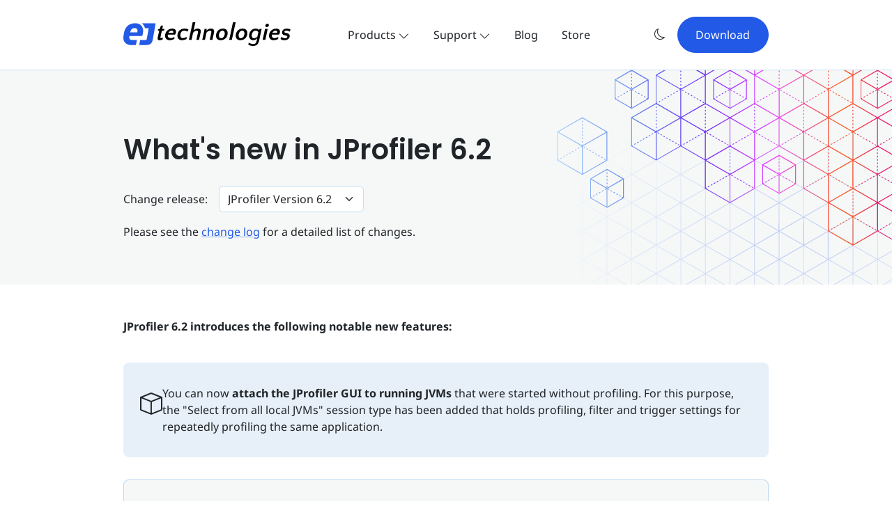

--- FILE ---
content_type: text/html;charset=UTF-8
request_url: https://www.ej-technologies.com/jprofiler/whatsnew62
body_size: 4465
content:
<!DOCTYPE html>
<html lang="en" data-bs-theme="light">
  <head><script type="text/javascript">document.documentElement.setAttribute('data-bs-theme', sessionStorage.getItem('theme') || (window.matchMedia('(prefers-color-scheme: dark)').matches ? 'dark' : 'light'));
document.documentElement.setAttribute("data-locale", (navigator.languages?.[0] || navigator.language || 'en').toLowerCase().split('-')[0]);</script>
    <meta name="viewport" content="width=device-width, initial-scale=1">
    <meta name="description" content="Read about new features that were introduced in JProfiler 6.2">
    <title>ej-technologies - What's new in JProfiler 6.2</title>
    <link href="/assets/favicon-9eb80c8bb381b864b896075bcd78d5b.svg" rel="icon" type="image/svg+xml">
    <link href="/assets/favicon-604e10191d3cf8eee05b691c484dd0.ico" rel="icon" type="image/x-icon">
    <link href="/assets/web-61cb884abdbc5a11b883d9c5cc30b8ecbdec2f43.css" rel="stylesheet">
    <link href="/assets/design/cubes-e1b49e5f5aeffff8ed4f84081811188.svg" rel="preload" as="image" media="(min-width: 992px)">
  </head>
  <body>
    <div class="sticky-menu-wrapper py-3 py-lg-4 d-none d-md-block">
      <div class="container">
        <div class="row">
          <div class="col-centered col-12 col-lg-11 col-xl-10">
            <div class="row align-items-center">
              <div class="col-auto d-none d-xl-flex"><a href="#" class="menu-link text-body text-decoration-none"><span class="fs-4 heading">JProfiler</span></a></div>
              <div class="col navbar navbar-expand align-items-center justify-content-center py-0">
                <ul class="navbar-nav flex-wrap"></ul>
              </div>
              <div class="col-auto d-none d-lg-flex justify-content-end align-items-center">
                <ul class="navbar-nav">
                  <li class="nav-item dropdown dark-image"><a class="btn btn-plain theme-toggle script-link pt-0 px-2 script" role="button" tabIndex="0" aria-label="Switch to light mode"> <i class="icon icon-sun" style="font-size: 16px;width:16px"></i> </a></li>
                  <li class="nav-item dropdown light-image"><a class="btn btn-plain theme-toggle script-link pt-0 px-2 script" role="button" tabIndex="0" aria-label="Switch to dark mode"> <i class="icon icon-moon" style="font-size: 16px;width:16px"></i> </a></li>
                </ul>
                <div class="ms-2"><a href="/jprofiler/download" class="big-link btn btn-lg d-inline-flex align-items-center btn-primary"><span class="text-nowrap text">Download</span></a></div>
              </div>
            </div>
          </div>
        </div>
      </div>
    </div>
    <div class="py-3 py-lg-4 border-bottom">
      <div class="container">
        <div class="row">
          <div class="col-centered col-12 col-lg-11 col-xl-10 align-items-center main-header">
            <div class="row">
              <div class="col-auto d-none d-lg-block pt-lg-2"><a href="https://www.ej-technologies.com/" class=""><img alt="ej-technologies" src="/assets/design/logos/logo_dark-2c40182fea63cd16783482f2c97732.svg" class="dark-image" width="240" height="34"><img alt="ej-technologies" src="/assets/design/logos/logo-fd3d81f42196c0ea752beec401ffbd8.svg" class="light-image" width="240" height="34"></a></div>
              <div class="col-12 col-lg d-lg-flex justify-content-center align-items-center">
                <nav class="navbar navbar-expand-lg navigation align-items-center py-0"><a href="https://www.ej-technologies.com/" class="d-lg-none navbar-brand"><img alt="ej-technologies" src="/assets/design/logos/logo_dark-2c40182fea63cd16783482f2c97732.svg" class="dark-image" width="240" height="34"><img alt="ej-technologies" src="/assets/design/logos/logo-fd3d81f42196c0ea752beec401ffbd8.svg" class="light-image" width="240" height="34"></a>
                  <ul class="navbar-nav d-lg-none ms-auto me-2">
                    <li class="nav-item dropdown dark-image"><a class="btn btn-plain theme-toggle script-link pt-0 px-2 script" role="button" tabIndex="0" aria-label="Switch to light mode"> <i class="icon icon-sun" style="font-size: 16px;width:16px"></i> </a></li>
                    <li class="nav-item dropdown light-image"><a class="btn btn-plain theme-toggle script-link pt-0 px-2 script" role="button" tabIndex="0" aria-label="Switch to dark mode"> <i class="icon icon-moon" style="font-size: 16px;width:16px"></i> </a></li>
                  </ul>
<button class="navbar-toggler" type="button" data-bs-toggle="collapse" data-bs-target="#navbarContent" aria-controls="navbarContent" aria-expanded="false" aria-label="Toggle navigation"><span class="navbar-toggler-icon"></span></button>
                  <div class="top-menu collapse navbar-collapse" id="navbarContent">
                    <ul class="navbar-nav">
                      <li class="nav-item dropdown"><a href="#" class="dropdown-toggle btn btn-menu px-3 px-xxl-4" role="button" data-bs-toggle="dropdown" aria-expanded="false">Products <i class="icon icon-chevron-down" style="font-size: 16px;width:16px"></i> </a>
                        <div class="dropdown-menu">
                          <div class="product-grid">
                            <div><a href="/jprofiler" class="dropdown-item">
                                <div class="d-flex align-items-center flex-fill">
                                  <div class="mx-lg-3">
                                    <div class="fs-5 heading">JProfiler</div>
                                    <div class="description small">The Java profiler for professionals</div>
                                  </div>
                                </div>
                              </a></div>
                            <div><a href="/install4j" class="dropdown-item">
                                <div class="d-flex align-items-center flex-fill">
                                  <div class="mx-lg-3">
                                    <div class="fs-5 heading">install4j</div>
                                    <div class="description small">Deploy your Java applications in style</div>
                                  </div>
                                </div>
                              </a></div>
                            <div class="companion-separator text-center d-flex align-items-center text-muted small my-2">
                              <div class="flex-grow-1 ms-4 line"></div>
<span class="px-2">Companion Products</span>
                              <div class="flex-grow-1 me-4 line"></div>
                            </div>
                            <div><a href="/perfino" class="dropdown-item">
                                <div class="d-flex align-items-center flex-fill">
                                  <div class="mx-lg-3">
                                    <div class="fs-5 heading">perfino</div>
                                    <div class="description small">Profile Java applications in production</div>
                                  </div>
                                </div>
                              </a></div>
                            <div><a href="/exe4j/download" class="dropdown-item">
                                <div class="d-flex align-items-center flex-fill">
                                  <div class="mx-lg-3">
                                    <div class="fs-5 heading">exe4j</div>
                                    <div class="description small">Create native launchers</div>
                                  </div>
                                </div>
                              </a></div>
                          </div>
                        </div>
                      </li>
                      <li class="nav-item dropdown"><a href="#" class="dropdown-toggle btn btn-menu px-3 px-xxl-4" role="button" data-bs-toggle="dropdown" aria-expanded="false">Support <i class="icon icon-chevron-down" style="font-size: 16px;width:16px"></i> </a>
                        <div class="dropdown-menu"><a href="/supportRequest" class="plain dropdown-item">Request support</a><a href="/upgrade" class="plain dropdown-item">Upgrade your license keys</a><a href="/support" class="plain dropdown-item">Support packages explained</a><a href="/jprofiler/training" class="plain dropdown-item">Training partners</a></div>
                      </li>
                      <li class="nav-item"><a href="/blog/" class="btn btn-menu px-3 px-xxl-4">Blog</a></li>
                      <li class="nav-item"><a href="/store/jprofiler" class="btn btn-menu px-3 px-xxl-4">Store</a></li>
                      <li class="nav-item d-lg-none"><a href="/jprofiler/download" class="btn btn-menu px-3 px-xxl-4">Download</a></li>
                    </ul>
                  </div>
                </nav>
              </div>
              <div class="col-auto d-none d-lg-flex justify-content-end align-items-center">
                <ul class="navbar-nav">
                  <li class="nav-item dropdown dark-image"><a class="btn btn-plain theme-toggle script-link pt-0 px-2 script" role="button" tabIndex="0" aria-label="Switch to light mode"> <i class="icon icon-sun" style="font-size: 16px;width:16px"></i> </a></li>
                  <li class="nav-item dropdown light-image"><a class="btn btn-plain theme-toggle script-link pt-0 px-2 script" role="button" tabIndex="0" aria-label="Switch to dark mode"> <i class="icon icon-moon" style="font-size: 16px;width:16px"></i> </a></li>
                </ul>
                <div class="ms-2"><a href="/jprofiler/download" class="big-link btn btn-lg d-inline-flex align-items-center btn-primary"><span class="text-nowrap text">Download</span></a></div>
              </div>
            </div>
          </div>
        </div>
      </div>
    </div>
    <div class="text-body bg-body d-flex flex-column main-content gx-0 gx-sm-4">
      <div class="hero position-relative z-1">
        <div class="hero-wrap position-relative z-2">
          <div class="container position-relative z-3">
            <div class="row">
              <div class="col-centered col-12 col-lg-11 col-xl-10">
                <div class="row">
                  <div class="col col-lg-7 col-xxl-8 mb-5">
                    <h1 class="fw-bold"><span>What's new in JProfiler 6.2</span></h1>
                    <p><span class="me-3">Change release:</span><select class="form-select d-inline w-auto" name="product-version" id="product-version" aria-label="Select the JProfiler version"><option value="/jprofiler/whatsnew15">JProfiler Version 15.0</option><option value="/jprofiler/whatsnew14">JProfiler Version 14.0</option><option value="/jprofiler/whatsnew13">JProfiler Version 13.0</option><option value="/jprofiler/whatsnew12">JProfiler Version 12.0</option><option value="/jprofiler/whatsnew111">JProfiler Version 11.1</option><option value="/jprofiler/whatsnew11">JProfiler Version 11.0</option><option value="/jprofiler/whatsnew101">JProfiler Version 10.1</option><option value="/jprofiler/whatsnew10">JProfiler Version 10.0</option><option value="/jprofiler/whatsnew92">JProfiler Version 9.2</option><option value="/jprofiler/whatsnew91">JProfiler Version 9.1</option><option value="/jprofiler/whatsnew9">JProfiler Version 9.0</option><option value="/jprofiler/whatsnew81">JProfiler Version 8.1</option><option value="/jprofiler/whatsnew8">JProfiler Version 8.0</option><option value="/jprofiler/whatsnew72">JProfiler Version 7.2</option><option value="/jprofiler/whatsnew71">JProfiler Version 7.1</option><option value="/jprofiler/whatsnew7">JProfiler Version 7.0</option><option value="/jprofiler/whatsnew62" selected="selected">JProfiler Version 6.2</option><option value="/jprofiler/whatsnew61">JProfiler Version 6.1</option><option value="/jprofiler/whatsnew6">JProfiler Version 6.0</option><option value="/jprofiler/whatsnew52">JProfiler Version 5.2</option><option value="/jprofiler/whatsnew51">JProfiler Version 5.1</option><option value="/jprofiler/whatsnew5">JProfiler Version 5.0</option><option value="/jprofiler/whatsnew43">JProfiler Version 4.3</option><option value="/jprofiler/whatsnew42">JProfiler Version 4.2</option><option value="/jprofiler/whatsnew41">JProfiler Version 4.1</option><option value="/jprofiler/whatsnew4">JProfiler Version 4.0</option><option value="/jprofiler/whatsnew33">JProfiler Version 3.3</option><option value="/jprofiler/whatsnew32">JProfiler Version 3.2</option><option value="/jprofiler/whatsnew31">JProfiler Version 3.1</option><option value="/jprofiler/whatsnew3">JProfiler Version 3.0</option></select></p>
                    <p>Please see the <a href="/jprofiler/changelog#6.2">change log</a> for a detailed list of changes. </p>
                  </div>
                </div>
              </div>
            </div>
          </div>
        </div>
      </div>
      <div class="flex-fill bottom-left pt-5">
        <div class="position-relative z-2">
          <div class="container position-relative z-3">
            <div class="row">
              <div class="col-centered col-12 col-lg-11 col-xl-10">
                <p class="pb-4"><b>JProfiler 6.2 introduces the following notable new features:</b></p>
                <div class="whats-new-section">
                  <div class="card highlight card-info mb-3 py-md-2 rounded-3">
                    <div class="card-body text-white-when-dark px-3 px-md-4 py-4 py-md-3 py-md-4 info">
                      <div class="icon highlight-card-text"> <i class="icon icon-box" style="font-size: 32px;width:32px"></i> </div>
                      <div class="text">
      You can now <b>attach the JProfiler GUI to running JVMs</b> that were started without profiling.
      For this purpose, the &quot;Select from all local JVMs&quot; session type has been added that holds
      profiling, filter and trigger settings for repeatedly profiling the same application.
    </div>
                    </div>
                  </div>
                </div>
                <div class="whats-new-section">
                  <div class="img img-accent rounded-3"><img alt="Screenshot" src="/assets/jprofiler/whatsnew/attach_session_type-2bd89dff3a4da1a4f53e0d2299ea26a.png" class="img-fluid" loading="lazy" width="533" height="315"></div>
                </div>
                <div class="whats-new-section">
      You do not have to create a session to attach to a running JVM, just use the <b>quick attach</b>
      feature in the main menu or in the start center.
    </div>
                <div class="whats-new-section">
                  <div class="img img-accent rounded-3"><img alt="Screenshot" src="/assets/jprofiler/whatsnew/start_center_quick_attach-36aeed24b8a8515ba63c577a82016db.png" class="img-fluid" loading="lazy" width="500" height="400"></div>
                </div>
                <div class="whats-new-section">
      In the selection dialog, all available JVMs are updated in real time and it's also possible
      to attach to services.
    </div>
                <div class="whats-new-section">
                  <div class="img img-accent rounded-3"><img alt="Screenshot" src="/assets/jprofiler/whatsnew/attach_jvm_selection-2633f5827318a2add8a9fca3706926.png" class="img-fluid" loading="lazy" width="535" height="400"></div>
                </div>
                <div class="whats-new-section">
      If you use instrumentation, the PermGen space of the garbage collector may not be sufficient
      if you instrument a lot of classes. In that case, JProfiler warns you and gives you a chance
      to select narrow inclusive filters.
    </div>
                <div class="whats-new-section">
                  <div class="img img-accent rounded-3"><img alt="Screenshot" src="/assets/jprofiler/whatsnew/session_startup_attach-4e97104ce6ecd5d3ca3df2b026c03023.png" class="img-fluid" loading="lazy" width="540" height="500"></div>
                </div>
                <div class="whats-new-section">
      Instrumenting may take some time, so JProfiler informs you about the progress after you confirm the
      session startup dialog.
    </div>
                <div class="whats-new-section">
                  <div class="img img-accent rounded-3"><img alt="Screenshot" src="/assets/jprofiler/whatsnew/attach_retransforming-d9f42c9531cb96b4c2249a23fff60e2.png" class="img-fluid" loading="lazy" width="386" height="143"></div>
                </div>
                <div class="whats-new-section">
      If you need source code navigation from JProfiler into the IDE, you can use the attach actions in the
      IDE plugins for JProfiler - see the screen shots for IDEA and eclipse below. This is also useful if you
      would like to profile a run configuration type that is not supported by the JProfiler plugin.
    </div>
                <div class="whats-new-section">
                  <div class="img img-accent rounded-3"><img alt="Screenshot" src="/assets/jprofiler/whatsnew/attach_idea-9b37128f5726437c3f4595f959970e2.png" class="img-fluid" loading="lazy" width="356" height="324"></div>
                </div>
                <div class="whats-new-section">
                  <div class="img img-accent rounded-3"><img alt="Screenshot" src="/assets/jprofiler/whatsnew/attach_eclipse-58826425bb515331a6decb77928d5d2a.png" class="img-fluid" loading="lazy" width="367" height="495"></div>
                </div>
                <div class="whats-new-section">
                  <div class="card highlight card-info mb-3 py-md-2 rounded-3">
                    <div class="card-body text-white-when-dark px-3 px-md-4 py-4 py-md-3 py-md-4 info">
                      <div class="icon highlight-card-text"> <i class="icon icon-box" style="font-size: 32px;width:32px"></i> </div>
                      <div class="text">
      The <b>filter selection in the session settings dialog has been improved</b>. Previously, you had to
      enter packages manually, or choose them from the configured class path. Now there is a
      package browser in the filter settings configuration.
    </div>
                    </div>
                  </div>
                </div>
                <div class="whats-new-section">
                  <div class="img img-accent rounded-3"><img alt="Screenshot" src="/assets/jprofiler/whatsnew/filters_package_browser-2e2f86f8fa4fd3dda37635725c7090.png" class="img-fluid" loading="lazy" width="397" height="337"></div>
                </div>
                <div class="whats-new-section">
      The package browser shows you all loaded classes and informs you about the number of classes that
      are selected.
    </div>
                <div class="whats-new-section">
                  <div class="img img-accent rounded-3"><img alt="Screenshot" src="/assets/jprofiler/whatsnew/attach_filter_selection-2189de5679c6931acaccc1edb1964fb.png" class="img-fluid" loading="lazy" width="457" height="469"></div>
                </div>
                <div class="whats-new-section">
                  <div class="card highlight card-info mb-3 py-md-2 rounded-3">
                    <div class="card-body text-white-when-dark px-3 px-md-4 py-4 py-md-3 py-md-4 info">
                      <div class="icon highlight-card-text"> <i class="icon icon-box" style="font-size: 32px;width:32px"></i> </div>
                      <div class="text">
      You can now <b>enable any 1.6 JVM for remote profiling</b>. If a production JVM on a server displays
      anomalous behavior, use new the <b>jpenable</b> command utility to load the profiling agent.
      On your desktop machine, you can then create a remote attach session and profile the JVM.
    </div>
                    </div>
                  </div>
                </div>
                <div class="whats-new-section">
                  <div class="img img-accent rounded-3"><img alt="Screenshot" src="/assets/jprofiler/whatsnew/jpenable-5564eb4d5a88468c4b33f6f9931c476b.png" class="img-fluid" loading="lazy" width="577" height="417"></div>
                </div>
                <div class="whats-new-section">
                  <div class="card highlight card-info mb-3 py-md-2 rounded-3">
                    <div class="card-body text-white-when-dark px-3 px-md-4 py-4 py-md-3 py-md-4 info">
                      <div class="icon highlight-card-text"> <i class="icon icon-box" style="font-size: 32px;width:32px"></i> </div>
                      <div class="text">
      For offline profiling a <b>command line controller has been added</b>. With the <b>jpcontroller</b>
      command line utility, you can perform operations that have previously only
      been accessible through the profiling API and the JProfiler MBean. This includes
      starting and stopping recording of profiling data, enabling and disabling triggers,
       taking heap and thread dumps, adding bookmarks and saving snapshots.
    </div>
                    </div>
                  </div>
                </div>
                <div class="whats-new-section">
                  <div class="img img-accent rounded-3"><img alt="Screenshot" src="/assets/jprofiler/whatsnew/jpcontroller-6a7c59a86ecdb4602e61ba1ef9bde5b.png" class="img-fluid" loading="lazy" width="577" height="417"></div>
                </div>
                <div class="whats-new-section">
      This connection can also be made <b>from a remote computer</b> if the profiled JVM has been started with
      the VM parameter <span class="teletype">-Djprofiler.jmxServerPort=[port]</span>. For adding security, pass the VM parameter
      <span class="teletype">-Djprofiler.jmxPasswordFile=[file]</span> with a file that contains key value pairs of the form
      <span class="teletype">user=password</span>.
    </div>
                <div class="whats-new-section">
                  <div class="img img-accent rounded-3"><img alt="Screenshot" src="/assets/jprofiler/whatsnew/jpcontroller_remote-43a490cc49728056ab9f753c03063d3.png" class="img-fluid" loading="lazy" width="517" height="312"></div>
                </div>
                <div class="whats-new-section">
                  <div class="card highlight card-info mb-3 py-md-2 rounded-3">
                    <div class="card-body text-white-when-dark px-3 px-md-4 py-4 py-md-3 py-md-4 info">
                      <div class="icon highlight-card-text"> <i class="icon icon-box" style="font-size: 32px;width:32px"></i> </div>
                      <div class="text">
      There are now <b>backtraces in the allocation hot spots view of the heap walker</b>, just like in the
      dynamic allocation hot spots view. You can select nodes in the back traces and create a new object set with
      the objects whose allocations contribute to the hot spot along the selected paths.
    </div>
                    </div>
                  </div>
                </div>
                <div class="whats-new-section">
                  <div class="img img-accent rounded-3"><img alt="Screenshot" src="/assets/jprofiler/whatsnew/heapwalker_alloc_backtraces-15cec68ae31f2f614fa8ce8bf864f46.png" class="img-fluid" loading="lazy" width="552" height="496"></div>
                </div>
                <div class="whats-new-section">
                  <div class="card highlight card-info mb-3 py-md-2 rounded-3">
                    <div class="card-body text-white-when-dark px-3 px-md-4 py-4 py-md-3 py-md-4 info">
                      <div class="icon highlight-card-text"> <i class="icon icon-box" style="font-size: 32px;width:32px"></i> </div>
                      <div class="text">
      The <b>calendar time</b> is now displayed in various places. If you hover the mouse over views that have a time axis,
      the calendar time is displayed in the status bar. For snapshots, the calendar time is shown in the status bar.
      Also, the bookmark dialog shows the calendar time of each bookmark.
    </div>
                    </div>
                  </div>
                </div>
                <div class="whats-new-section">
                  <div class="img img-accent rounded-3"><img alt="Screenshot" src="/assets/jprofiler/whatsnew/bookmarks_calendar_time-8356cdcae7d9574315a36a24e7137f0.png" class="img-fluid" loading="lazy" width="454" height="342"></div>
                </div>
              </div>
            </div>
          </div>
        </div>
      </div>
    </div>
    <div class="py-3 py-lg-2 border-top">
      <div class="container footer-container">
        <div class="row">
          <div class="col-centered col-12 col-lg-11 col-xl-10">
            <div class="d-flex flex-wrap justify-content-between align-items-sm-center flex-column flex-sm-row py-3 py-lg-5">
              <div class="col-lg-5 col-xxl-4 mb-0 opacity-75 order-2 order-lg-1 ps-0 ps-sm-2 ps-lg-0">&copy; Copyright 2001-2026 ej-technologies GmbH</div>
              <ul class="nav col-lg-7 col-xxl-8 justify-content-lg-end order-1 order-lg-2 flex-column flex-sm-row mb-4 mb-lg-0">
                <li class="nav-item ms-0 ms-xxl-5 me-3 me-xxl-0"><a href="/contact" class="btn btn-menu nav-link px-4 px-sm-2 px-xxl-4 btn-menu d-inline-block">Contact</a></li>
                <li class="nav-item ms-0 ms-xxl-5 me-3 me-xxl-0"><a href="/company" class="btn btn-menu nav-link px-4 px-sm-2 px-xxl-4 btn-menu d-inline-block">About us</a></li>
                <li class="nav-item ms-0 ms-xxl-5 me-3 me-xxl-0"><a href="/privacy" class="btn btn-menu nav-link px-4 px-sm-2 px-xxl-4 btn-menu d-inline-block">Privacy policy</a></li>
                <li class="nav-item ms-0 ms-xxl-5 me-3 me-xxl-0"><a href="/terms" class="btn btn-menu nav-link px-4 px-sm-2 px-xxl-4 btn-menu d-inline-block">Terms of use</a></li>
              </ul>
            </div>
          </div>
        </div>
      </div>
    </div>
    <script type="text/javascript" src="/assets/js/web-9cc15b4bcd6b56d29aa6e1e287c8476e2d9cf30.js" id="main-asset-script" defer="defer"></script>
<script type="text/javascript">
document.getElementById('main-asset-script').addEventListener('load', function() {
web.initCommon();
web.initProductVersion();});

</script>  </body>
</html>


--- FILE ---
content_type: text/css
request_url: https://www.ej-technologies.com/assets/web-61cb884abdbc5a11b883d9c5cc30b8ecbdec2f43.css
body_size: 19923
content:
@font-face{font-display:block;font-family:"icons";src:url("/assets/icons-29877aa3872613673c6668dc4214d245.woff2") format("woff2")}i[class^=icon-]::before,i[class*=" icon-"]::before{font-family:icons !important;font-style:normal;font-weight:normal !important;font-variant:normal;text-transform:none;line-height:1;-webkit-font-smoothing:antialiased;-moz-osx-font-smoothing:grayscale}.icon-apple::before{content:""}.icon-archive::before{content:""}.icon-arrow-left-circle::before{content:""}.icon-arrow-right-circle::before{content:""}.icon-arrow-right::before{content:""}.icon-bluesky::before{content:""}.icon-book::before{content:""}.icon-box::before{content:""}.icon-calendar-fill::before{content:""}.icon-calendar::before{content:""}.icon-calendar3::before{content:""}.icon-card-heading::before{content:""}.icon-caret-right-fill::before{content:""}.icon-chat-right-quote::before{content:""}.icon-check-lg::before{content:""}.icon-chevron-down::before{content:""}.icon-chevron-right::before{content:""}.icon-close::before{content:""}.icon-envelope-fill::before{content:""}.icon-envelope::before{content:""}.icon-exclamation-triangle::before{content:""}.icon-eye::before{content:""}.icon-filetype-html::before{content:""}.icon-gear::before{content:""}.icon-geo-alt-fill::before{content:""}.icon-info-square::before{content:""}.icon-linkedin::before{content:""}.icon-linux::before{content:""}.icon-mastodon::before{content:""}.icon-moon::before{content:""}.icon-people-fill::before{content:""}.icon-person-arms-up::before{content:""}.icon-person-fill::before{content:""}.icon-plus-square-fill::before{content:""}.icon-question-circle-fill::before{content:""}.icon-rss::before{content:""}.icon-search::before{content:""}.icon-shield::before{content:""}.icon-square-fill::before{content:""}.icon-star-fill::before{content:""}.icon-star::before{content:""}.icon-stars::before{content:""}.icon-sun::before{content:""}.icon-tag::before{content:""}.icon-telephone-fill::before{content:""}.icon-terminal::before{content:""}.icon-three-dots-vertical::before{content:""}.icon-trash::before{content:""}.icon-twitter-x::before{content:""}.icon-unix::before{content:""}.icon-windows::before{content:""}.icon-x-circle-fill::before{content:""}.icon-x::before{content:""}.icon-youtube::before{content:""}:root{}[data-bs-theme=dark]{}:root,[data-bs-theme=light]{--bs-primary-rgb: 34, 89, 230;--bs-secondary-rgb: 108, 117, 125;--bs-success-rgb: 25, 135, 84;--bs-info-rgb: 13, 202, 240;--bs-warning-rgb: 255, 193, 7;--bs-danger-rgb: 220, 53, 69;--bs-light-rgb: 248, 249, 250;--bs-dark-rgb: 2, 21, 39;--bs-warning-text-emphasis: #664d03;--bs-danger-text-emphasis: #58151c;--bs-warning-bg-subtle: #fff3cd;--bs-danger-bg-subtle: #f8d7da;--bs-primary-border-subtle: #a7bdf5;--bs-secondary-border-subtle: #c4c8cb;--bs-success-border-subtle: #a3cfbb;--bs-info-border-subtle: #9eeaf9;--bs-warning-border-subtle: #ffe69c;--bs-danger-border-subtle: #f1aeb5;--bs-light-border-subtle: #e9ecef;--bs-dark-border-subtle: #adb5bd;--bs-white-rgb: 255, 255, 255;--bs-black-rgb: 0, 0, 0;--bs-font-monospace: SFMono-Regular, Menlo, Monaco, Consolas, "Liberation Mono", "Courier New", monospace;--bs-body-font-family: "Noto Sans";--bs-body-font-size:1rem;--bs-body-font-weight: 400;--bs-body-line-height: 1.5;--bs-body-color: #212529;--bs-body-color-rgb: 33, 37, 41;--bs-body-bg: #fff;--bs-body-bg-rgb: 255, 255, 255;--bs-emphasis-color: #000;--bs-emphasis-color-rgb: 0, 0, 0;--bs-secondary-color: rgba(33, 37, 41, 0.75);--bs-secondary-bg: #e9ecef;--bs-tertiary-color: rgba(33, 37, 41, 0.5);--bs-tertiary-bg: #f8f9fa;--bs-heading-color: inherit;--bs-link-color: #2259E6;--bs-link-color-rgb: 34, 89, 230;--bs-link-hover-color: #1b47b8;--bs-link-hover-color-rgb: 27, 71, 184;--bs-code-color: #d63384;--bs-highlight-color: #212529;--bs-highlight-bg: #fff3cd;--bs-border-width: 1px;--bs-border-style: solid;--bs-border-color: rgba(66, 145, 220, 0.3);--bs-border-color-translucent: rgba(0, 0, 0, 0.175);--bs-border-radius: 0.375rem;--bs-border-radius-lg: 0.5rem;--bs-border-radius-xxl: 2rem;--bs-border-radius-pill: 50rem;--bs-form-valid-color: #198754;--bs-form-valid-border-color: #198754;--bs-form-invalid-color: #dc3545;--bs-form-invalid-border-color: #dc3545}[data-bs-theme=dark]{color-scheme:dark;--bs-body-color: #c0c4c9;--bs-body-color-rgb: 192, 196, 201;--bs-body-bg: #021527;--bs-body-bg-rgb: 2, 21, 39;--bs-emphasis-color: #fff;--bs-emphasis-color-rgb: 255, 255, 255;--bs-secondary-color: rgba(192, 196, 201, 0.75);--bs-secondary-bg: #343a40;--bs-tertiary-color: rgba(192, 196, 201, 0.5);--bs-tertiary-bg: #2b3035;--bs-warning-text-emphasis: #ffda6a;--bs-danger-text-emphasis: #ea868f;--bs-warning-bg-subtle: #332701;--bs-danger-bg-subtle: #2c0b0e;--bs-primary-border-subtle: #14358a;--bs-secondary-border-subtle: #41464b;--bs-success-border-subtle: #0f5132;--bs-info-border-subtle: #087990;--bs-warning-border-subtle: #997404;--bs-danger-border-subtle: #842029;--bs-light-border-subtle: #495057;--bs-dark-border-subtle: #343a40;--bs-heading-color: #fff;--bs-link-color: #7a9bf0;--bs-link-hover-color: #95aff3;--bs-link-color-rgb: 122, 155, 240;--bs-link-hover-color-rgb: 149, 175, 243;--bs-code-color: #e685b5;--bs-highlight-color: #c0c4c9;--bs-highlight-bg: #664d03;--bs-border-color: rgba(66, 145, 220, 0.3);--bs-border-color-translucent: rgba(255, 255, 255, 0.15);--bs-form-valid-color: #75b798;--bs-form-valid-border-color: #75b798;--bs-form-invalid-color: #ea868f;--bs-form-invalid-border-color: #ea868f}*,*::before,*::after{box-sizing:border-box}@media(prefers-reduced-motion: no-preference){:root{scroll-behavior:smooth}}body{margin:0;font-family:var(--bs-body-font-family);font-size:var(--bs-body-font-size);font-weight:var(--bs-body-font-weight);line-height:var(--bs-body-line-height);color:var(--bs-body-color);text-align:var(--bs-body-text-align);background-color:var(--bs-body-bg);-webkit-text-size-adjust:100%;-webkit-tap-highlight-color:rgba(0,0,0,0)}hr{margin:1rem 0;color:inherit;border:0;border-top:var(--bs-border-width) solid;opacity:.25}h6,.h6,h5,.h5,h4,.h4,h3,.h3,h2,.h2,h1,.h1{margin-top:0;margin-bottom:.7em;font-family:"Poppins";font-weight:500;line-height:1.2;color:var(--bs-heading-color)}h1,.h1{font-size:calc(1.375rem + 1.5vw)}@media(min-width: 1200px){h1,.h1{font-size:2.5rem}}h2,.h2{font-size:calc(1.325rem + 0.9vw)}@media(min-width: 1200px){h2,.h2{font-size:2rem}}h3,.h3{font-size:calc(1.3rem + 0.6vw)}@media(min-width: 1200px){h3,.h3{font-size:1.75rem}}h4,.h4{font-size:calc(1.275rem + 0.3vw)}@media(min-width: 1200px){h4,.h4{font-size:1.5rem}}h5,.h5{font-size:1.25rem}h6,.h6{font-size:1rem}p{margin-top:0;margin-bottom:1rem}address{margin-bottom:1rem;font-style:normal;line-height:inherit}ol,ul{padding-left:2rem}ol,ul,dl{margin-top:0;margin-bottom:1rem}ol ol,ul ul,ol ul,ul ol{margin-bottom:0}dt{font-weight:700}dd{margin-bottom:.5rem;margin-left:0}blockquote{margin:0 0 1rem}b,strong{font-weight:bolder}small,.small{font-size:0.875em}mark,.mark{padding:.1875em;color:var(--bs-highlight-color);background-color:var(--bs-highlight-bg)}sub,sup{position:relative;font-size:0.75em;line-height:0;vertical-align:baseline}sub{bottom:-0.25em}sup{top:-0.5em}a{color:rgba(var(--bs-link-color-rgb), var(--bs-link-opacity, 1));text-decoration:underline}a:hover{--bs-link-color-rgb: var(--bs-link-hover-color-rgb)}a:not([href]):not([class]),a:not([href]):not([class]):hover{color:inherit;text-decoration:none}pre,code,kbd{font-family:var(--bs-font-monospace);font-size:1em}pre{display:block;margin-top:0;margin-bottom:1rem;overflow:auto;font-size:0.875em}pre code{font-size:inherit;color:inherit;word-break:normal}code{font-size:0.875em;color:var(--bs-code-color);word-wrap:break-word}a>code{color:inherit}kbd{padding:.1875rem .375rem;font-size:0.875em;color:var(--bs-body-color);background-color:var(--hero-bg);border-radius:.25rem}kbd kbd{padding:0;font-size:1em}figure{margin:0 0 1rem}img,svg{vertical-align:middle}table{caption-side:bottom;border-collapse:collapse}th{text-align:inherit;text-align:-webkit-match-parent}thead,tbody,tr,td,th{border-color:inherit;border-style:solid;border-width:0}label{display:inline-block}button{border-radius:0}button:focus:not(:focus-visible){outline:0}input,button,select,textarea{margin:0;font-family:inherit;font-size:inherit;line-height:inherit}button,select{text-transform:none}[role=button]{cursor:pointer}select{word-wrap:normal}select:disabled{opacity:1}[list]:not([type=date]):not([type=datetime-local]):not([type=month]):not([type=week]):not([type=time])::-webkit-calendar-picker-indicator{display:none !important}button,[type=button],[type=reset],[type=submit]{-webkit-appearance:button}button:not(:disabled),[type=button]:not(:disabled),[type=reset]:not(:disabled),[type=submit]:not(:disabled){cursor:pointer}::-moz-focus-inner{padding:0;border-style:none}textarea{resize:vertical}::-webkit-datetime-edit-fields-wrapper,::-webkit-datetime-edit-text,::-webkit-datetime-edit-minute,::-webkit-datetime-edit-hour-field,::-webkit-datetime-edit-day-field,::-webkit-datetime-edit-month-field,::-webkit-datetime-edit-year-field{padding:0}::-webkit-inner-spin-button{height:auto}[type=search]{-webkit-appearance:textfield;outline-offset:-2px}[type=search]::-webkit-search-cancel-button{cursor:pointer;filter:grayscale(1)}::-webkit-search-decoration{-webkit-appearance:none}::-webkit-color-swatch-wrapper{padding:0}::file-selector-button{font:inherit;-webkit-appearance:button}output{display:inline-block}iframe{border:0}summary{display:list-item;cursor:pointer}progress{vertical-align:baseline}[hidden]{display:none !important}.container{--bs-gutter-x: 1.5rem;--bs-gutter-y: 0;width:100%;padding-right:calc(var(--bs-gutter-x)*.5);padding-left:calc(var(--bs-gutter-x)*.5);margin-right:auto;margin-left:auto}@media(min-width: 576px){.container{max-width:540px}}@media(min-width: 768px){.container{max-width:720px}}@media(min-width: 992px){.container{max-width:960px}}@media(min-width: 1200px){.container{max-width:1140px}}@media(min-width: 1400px){.container{max-width:1320px}}@media(min-width: 1600px){.container{max-width:1520px}}:root{}.row{--bs-gutter-x: 1.5rem;--bs-gutter-y: 0;display:flex;flex-wrap:wrap;margin-top:calc(-1*var(--bs-gutter-y));margin-right:calc(-0.5*var(--bs-gutter-x));margin-left:calc(-0.5*var(--bs-gutter-x))}.row>*{flex-shrink:0;width:100%;max-width:100%;padding-right:calc(var(--bs-gutter-x)*.5);padding-left:calc(var(--bs-gutter-x)*.5);margin-top:var(--bs-gutter-y)}.col{flex:1 0 0}.col-auto{flex:0 0 auto;width:auto}.col-6{flex:0 0 auto;width:50%}.col-9{flex:0 0 auto;width:75%}.col-12{flex:0 0 auto;width:100%}.g-0,.gx-0{--bs-gutter-x: 0}.g-0{--bs-gutter-y: 0}@media(min-width: 576px){.col-sm{flex:1 0 0}.col-sm-auto{flex:0 0 auto;width:auto}.col-sm-5{flex:0 0 auto;width:41.66666667%}.col-sm-6{flex:0 0 auto;width:50%}.col-sm-12{flex:0 0 auto;width:100%}.gx-sm-4{--bs-gutter-x: 1.5rem}}@media(min-width: 768px){.col-md{flex:1 0 0}.col-md-auto{flex:0 0 auto;width:auto}.col-md-1{flex:0 0 auto;width:8.33333333%}.col-md-2{flex:0 0 auto;width:16.66666667%}.col-md-3{flex:0 0 auto;width:25%}.col-md-4{flex:0 0 auto;width:33.33333333%}.col-md-5{flex:0 0 auto;width:41.66666667%}.col-md-6{flex:0 0 auto;width:50%}.col-md-7{flex:0 0 auto;width:58.33333333%}.col-md-12{flex:0 0 auto;width:100%}}@media(min-width: 992px){.col-lg{flex:1 0 0}.col-lg-3{flex:0 0 auto;width:25%}.col-lg-4{flex:0 0 auto;width:33.33333333%}.col-lg-5{flex:0 0 auto;width:41.66666667%}.col-lg-6{flex:0 0 auto;width:50%}.col-lg-7{flex:0 0 auto;width:58.33333333%}.col-lg-9{flex:0 0 auto;width:75%}.col-lg-11{flex:0 0 auto;width:91.66666667%}}@media(min-width: 1200px){.col-xl{flex:1 0 0}.col-xl-2{flex:0 0 auto;width:16.66666667%}.col-xl-10{flex:0 0 auto;width:83.33333333%}}@media(min-width: 1400px){.col-xxl{flex:1 0 0}.col-xxl-auto{flex:0 0 auto;width:auto}.col-xxl-4{flex:0 0 auto;width:33.33333333%}.col-xxl-6{flex:0 0 auto;width:50%}.col-xxl-8{flex:0 0 auto;width:66.66666667%}}.nav{--bs-nav-link-padding-x: 1rem;--bs-nav-link-padding-y: 0.5rem;--bs-nav-link-font-weight: ;--bs-nav-link-color: var(--bs-link-color);--bs-nav-link-hover-color: var(--bs-link-hover-color);--bs-nav-link-disabled-color: var(--bs-secondary-color);display:flex;flex-wrap:wrap;padding-left:0;margin-bottom:0;list-style:none}.nav-link{display:block;padding:var(--bs-nav-link-padding-y) var(--bs-nav-link-padding-x);font-size:var(--bs-nav-link-font-size);font-weight:var(--bs-nav-link-font-weight);color:var(--bs-nav-link-color);text-decoration:none;background:none;border:0;transition:color .15s ease-in-out,background-color .15s ease-in-out,border-color .15s ease-in-out}@media(prefers-reduced-motion: reduce){.nav-link{transition:none}}.nav-link:hover,.nav-link:focus{color:var(--bs-nav-link-hover-color)}.nav-link:focus-visible{outline:0;box-shadow:0 0 0 .25rem rgba(34,89,230,.25)}.nav-link.disabled,.nav-link:disabled{color:var(--bs-nav-link-disabled-color);pointer-events:none;cursor:default}.navbar{--bs-navbar-padding-x: 0;--bs-navbar-padding-y: 0.5rem;--bs-navbar-color: rgba(var(--bs-emphasis-color-rgb), 0.65);--bs-navbar-hover-color: rgba(var(--bs-emphasis-color-rgb), 0.8);--bs-navbar-disabled-color: rgba(var(--bs-emphasis-color-rgb), 0.3);--bs-navbar-active-color: rgba(var(--bs-emphasis-color-rgb), 1);--bs-navbar-brand-padding-y: 0.3125rem;--bs-navbar-brand-margin-end: 1rem;--bs-navbar-brand-font-size: 1.25rem;--bs-navbar-brand-color: rgba(var(--bs-emphasis-color-rgb), 1);--bs-navbar-brand-hover-color: rgba(var(--bs-emphasis-color-rgb), 1);--bs-navbar-nav-link-padding-x: 0.5rem;--bs-navbar-toggler-padding-y: 0.25rem;--bs-navbar-toggler-padding-x: 0.75rem;--bs-navbar-toggler-font-size: 1.25rem;--bs-navbar-toggler-icon-bg: url("data:image/svg+xml,%3csvg xmlns='http://www.w3.org/2000/svg' viewBox='0 0 30 30'%3e%3cpath stroke='rgba%2833, 37, 41, 0.75%29' stroke-linecap='round' stroke-miterlimit='10' stroke-width='2' d='M4 7h22M4 15h22M4 23h22'/%3e%3c/svg%3e");--bs-navbar-toggler-border-color: rgba(var(--bs-emphasis-color-rgb), 0.15);--bs-navbar-toggler-border-radius: var(--bs-border-radius);--bs-navbar-toggler-focus-width: 0.25rem;--bs-navbar-toggler-transition: box-shadow 0.15s ease-in-out;position:relative;display:flex;flex-wrap:wrap;align-items:center;justify-content:space-between;padding:var(--bs-navbar-padding-y) var(--bs-navbar-padding-x)}.navbar>.container{display:flex;flex-wrap:inherit;align-items:center;justify-content:space-between}.navbar-brand{padding-top:var(--bs-navbar-brand-padding-y);padding-bottom:var(--bs-navbar-brand-padding-y);margin-right:var(--bs-navbar-brand-margin-end);font-size:var(--bs-navbar-brand-font-size);color:var(--bs-navbar-brand-color);text-decoration:none;white-space:nowrap}.navbar-brand:hover,.navbar-brand:focus{color:var(--bs-navbar-brand-hover-color)}.navbar-nav{--bs-nav-link-padding-x: 0;--bs-nav-link-padding-y: 0.5rem;--bs-nav-link-font-weight: ;--bs-nav-link-color: var(--bs-navbar-color);--bs-nav-link-hover-color: var(--bs-navbar-hover-color);--bs-nav-link-disabled-color: var(--bs-navbar-disabled-color);display:flex;flex-direction:column;padding-left:0;margin-bottom:0;list-style:none}.navbar-nav .nav-link.active,.navbar-nav .nav-link.show{color:var(--bs-navbar-active-color)}.navbar-nav .dropdown-menu{position:static}.navbar-collapse{flex-grow:1;flex-basis:100%;align-items:center}.navbar-toggler{padding:var(--bs-navbar-toggler-padding-y) var(--bs-navbar-toggler-padding-x);font-size:var(--bs-navbar-toggler-font-size);line-height:1;color:var(--bs-navbar-color);background-color:rgba(0,0,0,0);border:var(--bs-border-width) solid var(--bs-navbar-toggler-border-color);border-radius:var(--bs-navbar-toggler-border-radius);transition:var(--bs-navbar-toggler-transition)}@media(prefers-reduced-motion: reduce){.navbar-toggler{transition:none}}.navbar-toggler:hover{text-decoration:none}.navbar-toggler:focus{text-decoration:none;outline:0;box-shadow:0 0 0 var(--bs-navbar-toggler-focus-width)}.navbar-toggler-icon{display:inline-block;width:1.5em;height:1.5em;vertical-align:middle;background-image:var(--bs-navbar-toggler-icon-bg);background-repeat:no-repeat;background-position:center;background-size:100%}@media(min-width: 992px){.navbar-expand-lg{flex-wrap:nowrap;justify-content:flex-start}.navbar-expand-lg .navbar-nav{flex-direction:row}.navbar-expand-lg .navbar-nav .dropdown-menu{position:absolute}.navbar-expand-lg .navbar-nav .nav-link{padding-right:var(--bs-navbar-nav-link-padding-x);padding-left:var(--bs-navbar-nav-link-padding-x)}.navbar-expand-lg .navbar-collapse{display:flex !important;flex-basis:auto}.navbar-expand-lg .navbar-toggler{display:none}}.navbar-expand{flex-wrap:nowrap;justify-content:flex-start}.navbar-expand .navbar-nav{flex-direction:row}.navbar-expand .navbar-nav .dropdown-menu{position:absolute}.navbar-expand .navbar-nav .nav-link{padding-right:var(--bs-navbar-nav-link-padding-x);padding-left:var(--bs-navbar-nav-link-padding-x)}.navbar-expand .navbar-collapse{display:flex !important;flex-basis:auto}.navbar-expand .navbar-toggler{display:none}.navbar[data-bs-theme=dark]{--bs-navbar-color: rgba(255, 255, 255, 0.55);--bs-navbar-hover-color: rgba(255, 255, 255, 0.75);--bs-navbar-disabled-color: rgba(255, 255, 255, 0.25);--bs-navbar-active-color: #fff;--bs-navbar-brand-color: #fff;--bs-navbar-brand-hover-color: #fff;--bs-navbar-toggler-border-color: rgba(255, 255, 255, 0.1);--bs-navbar-toggler-icon-bg: url("data:image/svg+xml,%3csvg xmlns='http://www.w3.org/2000/svg' viewBox='0 0 30 30'%3e%3cpath stroke='rgba%28255, 255, 255, 0.55%29' stroke-linecap='round' stroke-miterlimit='10' stroke-width='2' d='M4 7h22M4 15h22M4 23h22'/%3e%3c/svg%3e")}[data-bs-theme=dark] .navbar-toggler-icon{--bs-navbar-toggler-icon-bg: url("data:image/svg+xml,%3csvg xmlns='http://www.w3.org/2000/svg' viewBox='0 0 30 30'%3e%3cpath stroke='rgba%28255, 255, 255, 0.55%29' stroke-linecap='round' stroke-miterlimit='10' stroke-width='2' d='M4 7h22M4 15h22M4 23h22'/%3e%3c/svg%3e")}.collapse:not(.show){display:none}.dropdown{position:relative}.dropdown-toggle{white-space:nowrap}.dropdown-toggle::after{display:inline-block;margin-left:.255em;vertical-align:.255em;content:"";border-top:.3em solid;border-right:.3em solid rgba(0,0,0,0);border-bottom:0;border-left:.3em solid rgba(0,0,0,0)}.dropdown-toggle:empty::after{margin-left:0}.dropdown-menu{--bs-dropdown-zindex: 1000;--bs-dropdown-min-width: 10rem;--bs-dropdown-padding-x: 0;--bs-dropdown-padding-y: 0.5rem;--bs-dropdown-font-size:1rem;--bs-dropdown-color: var(--bs-body-color);--bs-dropdown-bg: var(--bs-body-bg);--bs-dropdown-border-color: var(--bs-border-color-translucent);--bs-dropdown-border-radius: var(--bs-border-radius);--bs-dropdown-border-width: var(--bs-border-width);--bs-dropdown-link-color: var(--bs-body-color);--bs-dropdown-link-hover-color: var(--bs-body-color);--bs-dropdown-link-hover-bg: var(--bs-tertiary-bg);--bs-dropdown-link-active-color: #fff;--bs-dropdown-link-active-bg: #2259E6;--bs-dropdown-link-disabled-color: var(--bs-tertiary-color);--bs-dropdown-item-padding-x: 0.8em;--bs-dropdown-item-padding-y: 0.4em;position:absolute;z-index:var(--bs-dropdown-zindex);display:none;min-width:var(--bs-dropdown-min-width);padding:var(--bs-dropdown-padding-y) var(--bs-dropdown-padding-x);margin:0;font-size:var(--bs-dropdown-font-size);color:var(--bs-dropdown-color);text-align:left;list-style:none;background-color:var(--bs-dropdown-bg);background-clip:padding-box;border:var(--bs-dropdown-border-width) solid var(--bs-dropdown-border-color);border-radius:var(--bs-dropdown-border-radius)}.dropdown-item{display:block;width:100%;padding:var(--bs-dropdown-item-padding-y) var(--bs-dropdown-item-padding-x);clear:both;font-weight:400;color:var(--bs-dropdown-link-color);text-align:inherit;text-decoration:none;white-space:nowrap;background-color:rgba(0,0,0,0);border:0;border-radius:var(--bs-dropdown-item-border-radius, 0)}.dropdown-item:hover,.dropdown-item:focus{color:var(--bs-dropdown-link-hover-color);background-color:var(--bs-dropdown-link-hover-bg)}.dropdown-item.active,.dropdown-item:active{color:var(--bs-dropdown-link-active-color);text-decoration:none;background-color:var(--bs-dropdown-link-active-bg)}.dropdown-item.disabled,.dropdown-item:disabled{color:var(--bs-dropdown-link-disabled-color);pointer-events:none;background-color:rgba(0,0,0,0)}.dropdown-menu.show{display:block}.btn{--bs-btn-padding-x: 0.75rem;--bs-btn-padding-y: 5px;--bs-btn-font-family: ;--bs-btn-font-size:1rem;--bs-btn-font-weight: 400;--bs-btn-line-height: 1.5;--bs-btn-color: var(--bs-body-color);--bs-btn-bg: transparent;--bs-btn-border-width: var(--bs-border-width);--bs-btn-border-color: transparent;--bs-btn-border-radius: var(--bs-border-radius);--bs-btn-hover-border-color: transparent;--bs-btn-disabled-opacity: 0.65;--bs-btn-focus-box-shadow: 0 0 0 0.25rem rgba(var(--bs-btn-focus-shadow-rgb), .5);display:inline-block;padding:var(--bs-btn-padding-y) var(--bs-btn-padding-x);font-family:var(--bs-btn-font-family);font-size:var(--bs-btn-font-size);font-weight:var(--bs-btn-font-weight);line-height:var(--bs-btn-line-height);color:var(--bs-btn-color);text-align:center;text-decoration:none;vertical-align:middle;cursor:pointer;-webkit-user-select:none;-moz-user-select:none;user-select:none;border:var(--bs-btn-border-width) solid var(--bs-btn-border-color);border-radius:var(--bs-btn-border-radius);background-color:var(--bs-btn-bg);transition:color .15s ease-in-out,background-color .15s ease-in-out,border-color .15s ease-in-out,box-shadow .15s ease-in-out}@media(prefers-reduced-motion: reduce){.btn{transition:none}}.btn:hover{color:var(--bs-btn-hover-color);background-color:var(--bs-btn-hover-bg);border-color:var(--bs-btn-hover-border-color)}.btn:focus-visible{color:var(--bs-btn-hover-color);background-color:var(--bs-btn-hover-bg);border-color:var(--bs-btn-hover-border-color);outline:0;box-shadow:var(--bs-btn-focus-box-shadow)}:not(.btn-check)+.btn:active,.btn:first-child:active,.btn.active,.btn.show{color:var(--bs-btn-active-color);background-color:var(--bs-btn-active-bg);border-color:var(--bs-btn-active-border-color)}:not(.btn-check)+.btn:active:focus-visible,.btn:first-child:active:focus-visible,.btn.active:focus-visible,.btn.show:focus-visible{box-shadow:var(--bs-btn-focus-box-shadow)}.btn:disabled,.btn.disabled{color:var(--bs-btn-disabled-color);pointer-events:none;background-color:var(--bs-btn-disabled-bg);border-color:var(--bs-btn-disabled-border-color);opacity:var(--bs-btn-disabled-opacity)}.btn-primary{--bs-btn-color: #fff;--bs-btn-bg: #2259E6;--bs-btn-border-color: #2259E6;--bs-btn-hover-color: #fff;--bs-btn-hover-bg: #1d4cc4;--bs-btn-hover-border-color: #1b47b8;--bs-btn-focus-shadow-rgb: 67, 114, 234;--bs-btn-active-color: #fff;--bs-btn-active-bg: #1b47b8;--bs-btn-active-border-color: #1a43ad;--bs-btn-disabled-color: #fff;--bs-btn-disabled-bg: #2259E6;--bs-btn-disabled-border-color: #2259E6}.btn-secondary{--bs-btn-color: #fff;--bs-btn-bg: #6c757d;--bs-btn-border-color: #6c757d;--bs-btn-hover-color: #fff;--bs-btn-hover-bg: #5c636a;--bs-btn-hover-border-color: #565e64;--bs-btn-focus-shadow-rgb: 130, 138, 145;--bs-btn-active-color: #fff;--bs-btn-active-bg: #565e64;--bs-btn-active-border-color: #51585e;--bs-btn-disabled-color: #fff;--bs-btn-disabled-bg: #6c757d;--bs-btn-disabled-border-color: #6c757d}.btn-link{--bs-btn-font-weight: 400;--bs-btn-color: var(--bs-link-color);--bs-btn-bg: transparent;--bs-btn-border-color: transparent;--bs-btn-hover-color: var(--bs-link-hover-color);--bs-btn-hover-border-color: transparent;--bs-btn-active-color: var(--bs-link-hover-color);--bs-btn-active-border-color: transparent;--bs-btn-disabled-color: #6c757d;--bs-btn-disabled-border-color: transparent;--bs-btn-focus-shadow-rgb: 67, 114, 234;text-decoration:underline}.btn-link:focus-visible{color:var(--bs-btn-color)}.btn-link:hover{color:var(--bs-btn-hover-color)}.btn-lg{--bs-btn-padding-y: 0.5rem;--bs-btn-padding-x: 1rem;--bs-btn-font-size:1rem;--bs-btn-border-radius: 100px}.form-label{margin-bottom:.5rem}.form-control{display:block;width:100%;padding:.375rem .75rem;font-size:1rem;font-weight:400;line-height:1.5;color:var(--bs-body-color);-webkit-appearance:none;-moz-appearance:none;appearance:none;background-color:var(--bs-body-bg);background-clip:padding-box;border:var(--bs-border-width) solid #c3ddf2;border-radius:var(--bs-border-radius);transition:border-color .15s ease-in-out,box-shadow .15s ease-in-out}@media(prefers-reduced-motion: reduce){.form-control{transition:none}}.form-control[type=file]{overflow:hidden}.form-control[type=file]:not(:disabled):not([readonly]){cursor:pointer}.form-control:focus{color:var(--bs-body-color);background-color:var(--bs-body-bg);border-color:#91acf3;outline:0;box-shadow:0 0 0 .25rem rgba(34,89,230,.25)}.form-control::-webkit-date-and-time-value{min-width:85px;height:1.5em;margin:0}.form-control::-webkit-datetime-edit{display:block;padding:0}.form-control::-moz-placeholder{color:var(--bs-secondary-color);opacity:1}.form-control::placeholder{color:var(--bs-secondary-color);opacity:1}.form-control:disabled{background-color:var(--bs-secondary-bg);opacity:1}.form-control::file-selector-button{padding:.375rem .75rem;margin:-0.375rem -0.75rem;margin-inline-end:.75rem;color:var(--bs-body-color);background-color:var(--bs-tertiary-bg);pointer-events:none;border-color:inherit;border-style:solid;border-width:0;border-inline-end-width:var(--bs-border-width);border-radius:0;transition:color .15s ease-in-out,background-color .15s ease-in-out,border-color .15s ease-in-out,box-shadow .15s ease-in-out}@media(prefers-reduced-motion: reduce){.form-control::file-selector-button{transition:none}}.form-control:hover:not(:disabled):not([readonly])::file-selector-button{background-color:var(--bs-secondary-bg)}textarea.form-control{min-height:calc(1.5em + 0.75rem + calc(var(--bs-border-width) * 2))}.form-select{--bs-form-select-bg-img: url("data:image/svg+xml,%3csvg xmlns='http://www.w3.org/2000/svg' viewBox='0 0 16 16'%3e%3cpath fill='none' stroke='%23343a40' stroke-linecap='round' stroke-linejoin='round' stroke-width='2' d='m2 5 6 6 6-6'/%3e%3c/svg%3e");display:block;width:100%;padding:.375rem 2.25rem .375rem .75rem;font-size:1rem;font-weight:400;line-height:1.5;color:var(--bs-body-color);-webkit-appearance:none;-moz-appearance:none;appearance:none;background-color:var(--bs-body-bg);background-image:var(--bs-form-select-bg-img),var(--bs-form-select-bg-icon, none);background-repeat:no-repeat;background-position:right .75rem center;background-size:16px 12px;border:var(--bs-border-width) solid #c3ddf2;border-radius:var(--bs-border-radius);transition:border-color .15s ease-in-out,box-shadow .15s ease-in-out}@media(prefers-reduced-motion: reduce){.form-select{transition:none}}.form-select:focus{border-color:#91acf3;outline:0;box-shadow:0 0 0 .25rem rgba(34,89,230,.25)}.form-select[multiple],.form-select[size]:not([size="1"]){padding-right:.75rem;background-image:none}.form-select:disabled{background-color:var(--bs-secondary-bg)}.form-select:-moz-focusring{color:rgba(0,0,0,0);text-shadow:0 0 0 var(--bs-body-color)}[data-bs-theme=dark] .form-select{--bs-form-select-bg-img: url("data:image/svg+xml,%3csvg xmlns='http://www.w3.org/2000/svg' viewBox='0 0 16 16'%3e%3cpath fill='none' stroke='%23c0c4c9' stroke-linecap='round' stroke-linejoin='round' stroke-width='2' d='m2 5 6 6 6-6'/%3e%3c/svg%3e")}.form-check-input{--bs-form-check-bg: var(--bs-body-bg);flex-shrink:0;width:1em;height:1em;margin-top:.25em;vertical-align:top;-webkit-appearance:none;-moz-appearance:none;appearance:none;background-color:var(--bs-form-check-bg);background-image:var(--bs-form-check-bg-image);background-repeat:no-repeat;background-position:center;background-size:contain;border:1px solid #c3ddf2;-webkit-print-color-adjust:exact;print-color-adjust:exact}.form-check-input[type=radio]{border-radius:50%}.form-check-input:active{filter:brightness(90%)}.form-check-input:focus{border-color:#91acf3;outline:0;box-shadow:0 0 0 .25rem rgba(34,89,230,.25)}.form-check-input:checked{background-color:#2259e6;border-color:#2259e6}.form-check-input:checked[type=radio]{--bs-form-check-bg-image: url("data:image/svg+xml,%3csvg xmlns='http://www.w3.org/2000/svg' viewBox='-4 -4 8 8'%3e%3ccircle r='2' fill='%23fff'/%3e%3c/svg%3e")}.form-check-input:disabled{pointer-events:none;filter:none;opacity:.5}.form-check-input[disabled]~.form-check-label,.form-check-input:disabled~.form-check-label{cursor:default;opacity:.5}.input-group{position:relative;display:flex;flex-wrap:wrap;align-items:stretch;width:100%}.input-group>.form-control,.input-group>.form-select{position:relative;flex:1 1 auto;width:1%;min-width:0}.input-group>.form-control:focus,.input-group>.form-select:focus{z-index:5}.input-group .btn{position:relative;z-index:2}.input-group .btn:focus{z-index:5}.input-group-lg>.form-control,.input-group-lg>.form-select,.input-group-lg>.btn{padding:.5rem 1rem;font-size:1.25rem;border-radius:var(--bs-border-radius-lg)}.input-group-lg>.form-select{padding-right:3rem}.input-group:not(.has-validation)>:not(:last-child):not(.dropdown-toggle):not(.dropdown-menu):not(.form-floating),.input-group:not(.has-validation)>.dropdown-toggle:nth-last-child(n+3){border-top-right-radius:0;border-bottom-right-radius:0}.input-group>:not(:first-child):not(.dropdown-menu):not(.valid-tooltip):not(.valid-feedback):not(.invalid-tooltip):not(.invalid-feedback){margin-left:calc(-1*var(--bs-border-width));border-top-left-radius:0;border-bottom-left-radius:0}.form-control.is-valid{border-color:var(--bs-form-valid-border-color);padding-right:calc(1.5em + 0.75rem);background-image:url("data:image/svg+xml,%3csvg xmlns='http://www.w3.org/2000/svg' viewBox='0 0 8 8'%3e%3cpath fill='%23198754' d='M2.3 6.73.6 4.53c-.4-1.04.46-1.4 1.1-.8l1.1 1.4 3.4-3.8c.6-.63 1.6-.27 1.2.7l-4 4.6c-.43.5-.8.4-1.1.1'/%3e%3c/svg%3e");background-repeat:no-repeat;background-position:right calc(0.375em + 0.1875rem) center;background-size:calc(0.75em + 0.375rem) calc(0.75em + 0.375rem)}.form-control.is-valid:focus{border-color:var(--bs-form-valid-border-color);box-shadow:0 0 0 .25rem rgba(var(--bs-success-rgb), 0.25)}textarea.form-control.is-valid{padding-right:calc(1.5em + 0.75rem);background-position:top calc(0.375em + 0.1875rem) right calc(0.375em + 0.1875rem)}.form-select.is-valid{border-color:var(--bs-form-valid-border-color)}.form-select.is-valid:not([multiple]):not([size]),.form-select.is-valid:not([multiple])[size="1"]{--bs-form-select-bg-icon: url("data:image/svg+xml,%3csvg xmlns='http://www.w3.org/2000/svg' viewBox='0 0 8 8'%3e%3cpath fill='%23198754' d='M2.3 6.73.6 4.53c-.4-1.04.46-1.4 1.1-.8l1.1 1.4 3.4-3.8c.6-.63 1.6-.27 1.2.7l-4 4.6c-.43.5-.8.4-1.1.1'/%3e%3c/svg%3e");padding-right:4.125rem;background-position:right .75rem center,center right 2.25rem;background-size:16px 12px,calc(0.75em + 0.375rem) calc(0.75em + 0.375rem)}.form-select.is-valid:focus{border-color:var(--bs-form-valid-border-color);box-shadow:0 0 0 .25rem rgba(var(--bs-success-rgb), 0.25)}.form-check-input.is-valid{border-color:var(--bs-form-valid-border-color)}.form-check-input.is-valid:checked{background-color:var(--bs-form-valid-color)}.form-check-input.is-valid:focus{box-shadow:0 0 0 .25rem rgba(var(--bs-success-rgb), 0.25)}.form-check-input.is-valid~.form-check-label{color:var(--bs-form-valid-color)}.input-group>.form-control:not(:focus).is-valid,.input-group>.form-select:not(:focus).is-valid{z-index:3}.invalid-feedback{display:none;width:100%;margin-top:.25rem;font-size:0.875em;color:var(--bs-form-invalid-color)}.is-invalid~.invalid-feedback{display:block}.form-control.is-invalid{border-color:var(--bs-form-invalid-border-color);padding-right:calc(1.5em + 0.75rem);background-image:url("data:image/svg+xml,%3csvg xmlns='http://www.w3.org/2000/svg' viewBox='0 0 12 12' width='12' height='12' fill='none' stroke='%23dc3545'%3e%3ccircle cx='6' cy='6' r='4.5'/%3e%3cpath stroke-linejoin='round' d='M5.8 3.6h.4L6 6.5z'/%3e%3ccircle cx='6' cy='8.2' r='.6' fill='%23dc3545' stroke='none'/%3e%3c/svg%3e");background-repeat:no-repeat;background-position:right calc(0.375em + 0.1875rem) center;background-size:calc(0.75em + 0.375rem) calc(0.75em + 0.375rem)}.form-control.is-invalid:focus{border-color:var(--bs-form-invalid-border-color);box-shadow:0 0 0 .25rem rgba(var(--bs-danger-rgb), 0.25)}textarea.form-control.is-invalid{padding-right:calc(1.5em + 0.75rem);background-position:top calc(0.375em + 0.1875rem) right calc(0.375em + 0.1875rem)}.form-select.is-invalid{border-color:var(--bs-form-invalid-border-color)}.form-select.is-invalid:not([multiple]):not([size]),.form-select.is-invalid:not([multiple])[size="1"]{--bs-form-select-bg-icon: url("data:image/svg+xml,%3csvg xmlns='http://www.w3.org/2000/svg' viewBox='0 0 12 12' width='12' height='12' fill='none' stroke='%23dc3545'%3e%3ccircle cx='6' cy='6' r='4.5'/%3e%3cpath stroke-linejoin='round' d='M5.8 3.6h.4L6 6.5z'/%3e%3ccircle cx='6' cy='8.2' r='.6' fill='%23dc3545' stroke='none'/%3e%3c/svg%3e");padding-right:4.125rem;background-position:right .75rem center,center right 2.25rem;background-size:16px 12px,calc(0.75em + 0.375rem) calc(0.75em + 0.375rem)}.form-select.is-invalid:focus{border-color:var(--bs-form-invalid-border-color);box-shadow:0 0 0 .25rem rgba(var(--bs-danger-rgb), 0.25)}.form-check-input.is-invalid{border-color:var(--bs-form-invalid-border-color)}.form-check-input.is-invalid:checked{background-color:var(--bs-form-invalid-color)}.form-check-input.is-invalid:focus{box-shadow:0 0 0 .25rem rgba(var(--bs-danger-rgb), 0.25)}.form-check-input.is-invalid~.form-check-label{color:var(--bs-form-invalid-color)}.input-group>.form-control:not(:focus).is-invalid,.input-group>.form-select:not(:focus).is-invalid{z-index:4}.alert{--bs-alert-bg: transparent;--bs-alert-padding-x: 1rem;--bs-alert-padding-y: 1rem;--bs-alert-margin-bottom: 1rem;--bs-alert-color: inherit;--bs-alert-border-color: transparent;--bs-alert-border: var(--bs-border-width) solid var(--bs-alert-border-color);--bs-alert-border-radius: var(--bs-border-radius);--bs-alert-link-color: inherit;position:relative;padding:var(--bs-alert-padding-y) var(--bs-alert-padding-x);margin-bottom:var(--bs-alert-margin-bottom);color:var(--bs-alert-color);background-color:var(--bs-alert-bg);border:var(--bs-alert-border);border-radius:var(--bs-alert-border-radius)}.alert-link{font-weight:700;color:var(--bs-alert-link-color)}.alert-warning{--bs-alert-color: var(--bs-warning-text-emphasis);--bs-alert-bg: var(--bs-warning-bg-subtle);--bs-alert-border-color: var(--bs-warning-border-subtle);--bs-alert-link-color: var(--bs-warning-text-emphasis)}.alert-danger{--bs-alert-color: var(--bs-danger-text-emphasis);--bs-alert-bg: var(--bs-danger-bg-subtle);--bs-alert-border-color: var(--bs-danger-border-subtle);--bs-alert-link-color: var(--bs-danger-text-emphasis)}.lead{font-size:1.25rem;font-weight:300}.list-unstyled{padding-left:0;list-style:none}.blockquote{margin-bottom:1rem;font-size:1.25rem}.blockquote>:last-child{margin-bottom:0}.tooltip{--bs-tooltip-zindex: 1080;--bs-tooltip-max-width: 250px;--bs-tooltip-padding-x: 0.5rem;--bs-tooltip-padding-y: 0.25rem;--bs-tooltip-margin: ;--bs-tooltip-font-size:0.875rem;--bs-tooltip-color: var(--bs-body-bg);--bs-tooltip-bg: var(--bs-emphasis-color);--bs-tooltip-border-radius: var(--bs-border-radius);--bs-tooltip-opacity: 0.9;--bs-tooltip-arrow-width: 0.8rem;--bs-tooltip-arrow-height: 0.4rem;z-index:var(--bs-tooltip-zindex);display:block;margin:var(--bs-tooltip-margin);font-family:"Noto Sans";font-style:normal;font-weight:400;line-height:1.5;text-align:left;text-align:start;text-decoration:none;text-shadow:none;text-transform:none;letter-spacing:normal;word-break:normal;white-space:normal;word-spacing:normal;line-break:auto;font-size:var(--bs-tooltip-font-size);word-wrap:break-word;opacity:0}.tooltip.show{opacity:var(--bs-tooltip-opacity)}.tooltip .tooltip-arrow{display:block;width:var(--bs-tooltip-arrow-width);height:var(--bs-tooltip-arrow-height)}.tooltip .tooltip-arrow::before{position:absolute;content:"";border-color:rgba(0,0,0,0);border-style:solid}.bs-tooltip-top .tooltip-arrow{bottom:calc(-1*var(--bs-tooltip-arrow-height))}.bs-tooltip-top .tooltip-arrow::before{top:-1px;border-width:var(--bs-tooltip-arrow-height) calc(var(--bs-tooltip-arrow-width)*.5) 0;border-top-color:var(--bs-tooltip-bg)}.bs-tooltip-end .tooltip-arrow{left:calc(-1*var(--bs-tooltip-arrow-height));width:var(--bs-tooltip-arrow-height);height:var(--bs-tooltip-arrow-width)}.bs-tooltip-end .tooltip-arrow::before{right:-1px;border-width:calc(var(--bs-tooltip-arrow-width)*.5) var(--bs-tooltip-arrow-height) calc(var(--bs-tooltip-arrow-width)*.5) 0;border-right-color:var(--bs-tooltip-bg)}.bs-tooltip-bottom .tooltip-arrow{top:calc(-1*var(--bs-tooltip-arrow-height))}.bs-tooltip-bottom .tooltip-arrow::before{bottom:-1px;border-width:0 calc(var(--bs-tooltip-arrow-width)*.5) var(--bs-tooltip-arrow-height);border-bottom-color:var(--bs-tooltip-bg)}.bs-tooltip-start .tooltip-arrow{right:calc(-1*var(--bs-tooltip-arrow-height));width:var(--bs-tooltip-arrow-height);height:var(--bs-tooltip-arrow-width)}.bs-tooltip-start .tooltip-arrow::before{left:-1px;border-width:calc(var(--bs-tooltip-arrow-width)*.5) 0 calc(var(--bs-tooltip-arrow-width)*.5) var(--bs-tooltip-arrow-height);border-left-color:var(--bs-tooltip-bg)}.tooltip-inner{max-width:var(--bs-tooltip-max-width);padding:var(--bs-tooltip-padding-y) var(--bs-tooltip-padding-x);color:var(--bs-tooltip-color);text-align:center;background-color:var(--bs-tooltip-bg);border-radius:var(--bs-tooltip-border-radius)}.list-group{--bs-list-group-color: var(--bs-body-color);--bs-list-group-bg: var(--bs-body-bg);--bs-list-group-border-color: var(--bs-border-color);--bs-list-group-border-width: var(--bs-border-width);--bs-list-group-border-radius: var(--bs-border-radius);--bs-list-group-item-padding-x: 1rem;--bs-list-group-item-padding-y: 0.5rem;--bs-list-group-disabled-color: var(--bs-secondary-color);--bs-list-group-disabled-bg: var(--bs-body-bg);--bs-list-group-active-color: #fff;--bs-list-group-active-bg: #2259E6;--bs-list-group-active-border-color: #2259E6;display:flex;flex-direction:column;padding-left:0;margin-bottom:0;border-radius:var(--bs-list-group-border-radius)}.list-group-item{position:relative;display:block;padding:var(--bs-list-group-item-padding-y) var(--bs-list-group-item-padding-x);color:var(--bs-list-group-color);text-decoration:none;background-color:var(--bs-list-group-bg);border:var(--bs-list-group-border-width) solid var(--bs-list-group-border-color)}.list-group-item:first-child{border-top-left-radius:inherit;border-top-right-radius:inherit}.list-group-item:last-child{border-bottom-right-radius:inherit;border-bottom-left-radius:inherit}.list-group-item.disabled,.list-group-item:disabled{color:var(--bs-list-group-disabled-color);pointer-events:none;background-color:var(--bs-list-group-disabled-bg)}.list-group-item.active{z-index:2;color:var(--bs-list-group-active-color);background-color:var(--bs-list-group-active-bg);border-color:var(--bs-list-group-active-border-color)}.list-group-item+.list-group-item{border-top-width:0}.list-group-item+.list-group-item.active{margin-top:calc(-1*var(--bs-list-group-border-width));border-top-width:var(--bs-list-group-border-width)}.carousel{position:relative}.carousel-inner{position:relative;width:100%;overflow:hidden}.carousel-inner::after{display:block;clear:both;content:""}.carousel-item{position:relative;display:none;float:left;width:100%;margin-right:-100%;backface-visibility:hidden;transition:transform .6s ease-in-out}@media(prefers-reduced-motion: reduce){.carousel-item{transition:none}}.carousel-item.active,.carousel-item-next,.carousel-item-prev{display:block}.carousel-item-next:not(.carousel-item-start),.active.carousel-item-end{transform:translateX(100%)}.carousel-item-prev:not(.carousel-item-end),.active.carousel-item-start{transform:translateX(-100%)}.carousel-fade .carousel-item{opacity:0;transition-property:opacity;transform:none}.carousel-fade .carousel-item.active,.carousel-fade .carousel-item-next.carousel-item-start,.carousel-fade .carousel-item-prev.carousel-item-end{z-index:1;opacity:1}.carousel-fade .active.carousel-item-start,.carousel-fade .active.carousel-item-end{z-index:0;opacity:0;transition:opacity 0s .6s}@media(prefers-reduced-motion: reduce){.carousel-fade .active.carousel-item-start,.carousel-fade .active.carousel-item-end{transition:none}}.carousel-control-prev,.carousel-control-next{position:absolute;top:0;bottom:0;z-index:1;display:flex;align-items:center;justify-content:center;width:15%;padding:0;color:var(--bs-body-color);text-align:center;background:none;filter:var(--bs-carousel-control-icon-filter);border:0;opacity:.5;transition:opacity .15s ease}@media(prefers-reduced-motion: reduce){.carousel-control-prev,.carousel-control-next{transition:none}}.carousel-control-prev:hover,.carousel-control-prev:focus,.carousel-control-next:hover,.carousel-control-next:focus{color:var(--bs-body-color);text-decoration:none;outline:0;opacity:.9}.carousel-control-prev{left:0}.carousel-control-next{right:0}.carousel-control-prev-icon,.carousel-control-next-icon{display:inline-block;width:2rem;height:2rem;background-repeat:no-repeat;background-position:50%;background-size:100% 100%}.carousel-control-prev-icon{background-image:url("data:image/svg+xml,%3csvg xmlns='http://www.w3.org/2000/svg' viewBox='0 0 16 16' fill='var%28--bs-body-color%29'%3e%3cpath d='M11.354 1.646a.5.5 0 0 1 0 .708L5.707 8l5.647 5.646a.5.5 0 0 1-.708.708l-6-6a.5.5 0 0 1 0-.708l6-6a.5.5 0 0 1 .708 0'/%3e%3c/svg%3e") /*rtl:url("data:image/svg+xml,%3csvg xmlns='http://www.w3.org/2000/svg' viewBox='0 0 16 16' fill='var%28--bs-body-color%29'%3e%3cpath d='M4.646 1.646a.5.5 0 0 1 .708 0l6 6a.5.5 0 0 1 0 .708l-6 6a.5.5 0 0 1-.708-.708L10.293 8 4.646 2.354a.5.5 0 0 1 0-.708'/%3e%3c/svg%3e")*/}.carousel-control-next-icon{background-image:url("data:image/svg+xml,%3csvg xmlns='http://www.w3.org/2000/svg' viewBox='0 0 16 16' fill='var%28--bs-body-color%29'%3e%3cpath d='M4.646 1.646a.5.5 0 0 1 .708 0l6 6a.5.5 0 0 1 0 .708l-6 6a.5.5 0 0 1-.708-.708L10.293 8 4.646 2.354a.5.5 0 0 1 0-.708'/%3e%3c/svg%3e") /*rtl:url("data:image/svg+xml,%3csvg xmlns='http://www.w3.org/2000/svg' viewBox='0 0 16 16' fill='var%28--bs-body-color%29'%3e%3cpath d='M11.354 1.646a.5.5 0 0 1 0 .708L5.707 8l5.647 5.646a.5.5 0 0 1-.708.708l-6-6a.5.5 0 0 1 0-.708l6-6a.5.5 0 0 1 .708 0'/%3e%3c/svg%3e")*/}.carousel-indicators{position:absolute;right:0;bottom:0;left:0;z-index:2;display:flex;justify-content:center;padding:0;margin-right:15%;margin-bottom:1rem;margin-left:15%}.carousel-indicators [data-bs-target]{box-sizing:content-box;flex:0 1 auto;width:30px;height:3px;padding:0;margin-right:3px;margin-left:3px;text-indent:-999px;cursor:pointer;background-color:var(--bs-carousel-indicator-active-bg);background-clip:padding-box;border:0;border-top:10px solid rgba(0,0,0,0);border-bottom:10px solid rgba(0,0,0,0);opacity:.5;transition:opacity .6s ease}@media(prefers-reduced-motion: reduce){.carousel-indicators [data-bs-target]{transition:none}}.carousel-indicators .active{opacity:1}.carousel-caption{position:absolute;right:15%;bottom:1.25rem;left:15%;padding-top:1.25rem;padding-bottom:1.25rem;color:var(--bs-carousel-caption-color);text-align:center}.carousel-dark{--bs-carousel-indicator-active-bg: #000;--bs-carousel-caption-color: var(--bs-body-color);--bs-carousel-control-icon-filter: invert(1) grayscale(100)}:root,[data-bs-theme=light]{--bs-carousel-indicator-active-bg: #fff;--bs-carousel-caption-color: var(--bs-body-color);--bs-carousel-control-icon-filter: }[data-bs-theme=dark]{--bs-carousel-indicator-active-bg: #000;--bs-carousel-caption-color: var(--bs-body-color);--bs-carousel-control-icon-filter: invert(1) grayscale(100)}.img-fluid{max-width:100%;height:auto}.figure{display:inline-block}.table{--bs-table-color-type: initial;--bs-table-bg-type: initial;--bs-table-color-state: initial;--bs-table-bg-state: initial;--bs-table-color: var(--bs-emphasis-color);--bs-table-bg: var(--bs-body-bg);--bs-table-border-color: var(--bs-border-color);--bs-table-accent-bg: transparent;width:100%;margin-bottom:1rem;vertical-align:top;border-color:var(--bs-table-border-color)}.table>:not(caption)>*>*{padding:.5rem .5rem;color:var(--bs-table-color-state, var(--bs-table-color-type, var(--bs-table-color)));background-color:var(--bs-table-bg);border-bottom-width:var(--bs-border-width);box-shadow:inset 0 0 0 9999px var(--bs-table-bg-state, var(--bs-table-bg-type, var(--bs-table-accent-bg)))}.table>tbody{vertical-align:inherit}.table>thead{vertical-align:bottom}.table-bordered>:not(caption)>*{border-width:var(--bs-border-width) 0}.table-bordered>:not(caption)>*>*{border-width:0 var(--bs-border-width)}.table-responsive{overflow-x:auto;-webkit-overflow-scrolling:touch}.clearfix::after{display:block;clear:both;content:""}.icon-link{display:inline-flex;gap:.375rem;align-items:center;text-decoration-color:rgba(var(--bs-link-color-rgb), var(--bs-link-opacity, 0.5));text-underline-offset:.25em;backface-visibility:hidden}.ratio{position:relative;width:100%}.ratio::before{display:block;padding-top:var(--bs-aspect-ratio);content:""}.ratio>*{position:absolute;top:0;left:0;width:100%;height:100%}.visually-hidden{width:1px !important;height:1px !important;padding:0 !important;margin:-1px !important;overflow:hidden !important;clip:rect(0, 0, 0, 0) !important;white-space:nowrap !important;border:0 !important}.visually-hidden:not(caption){position:absolute !important}.visually-hidden *{overflow:hidden !important}.vr{display:inline-block;align-self:stretch;width:4px;min-height:1em;background-color:currentcolor;opacity:.25}.align-top{vertical-align:top !important}.align-middle{vertical-align:middle !important}.align-bottom{vertical-align:bottom !important}.float-start{float:left !important}.float-end{float:right !important}.opacity-50{opacity:.5 !important}.opacity-75{opacity:.75 !important}.d-inline{display:inline !important}.d-inline-block{display:inline-block !important}.d-block{display:block !important}.d-flex{display:flex !important}.d-inline-flex{display:inline-flex !important}.d-none{display:none !important}.position-relative{position:relative !important}.border{border:var(--bs-border-width) var(--bs-border-style) var(--bs-border-color) !important}.border-0{border:0 !important}.border-top{border-top:var(--bs-border-width) var(--bs-border-style) var(--bs-border-color) !important}.border-top-0{border-top:0 !important}.border-end{border-right:var(--bs-border-width) var(--bs-border-style) var(--bs-border-color) !important}.border-end-0{border-right:0 !important}.border-bottom{border-bottom:var(--bs-border-width) var(--bs-border-style) var(--bs-border-color) !important}.border-bottom-0{border-bottom:0 !important}.border-start{border-left:var(--bs-border-width) var(--bs-border-style) var(--bs-border-color) !important}.border-start-0{border-left:0 !important}.border-primary{--bs-border-opacity: 1;border-color:rgba(var(--bs-primary-rgb), var(--bs-border-opacity)) !important}.border-secondary{--bs-border-opacity: 1;border-color:rgba(var(--bs-secondary-rgb), var(--bs-border-opacity)) !important}.border-success{--bs-border-opacity: 1;border-color:rgba(var(--bs-success-rgb), var(--bs-border-opacity)) !important}.border-info{--bs-border-opacity: 1;border-color:rgba(var(--bs-info-rgb), var(--bs-border-opacity)) !important}.border-warning{--bs-border-opacity: 1;border-color:rgba(var(--bs-warning-rgb), var(--bs-border-opacity)) !important}.border-danger{--bs-border-opacity: 1;border-color:rgba(var(--bs-danger-rgb), var(--bs-border-opacity)) !important}.border-light{--bs-border-opacity: 1;border-color:rgba(var(--bs-light-rgb), var(--bs-border-opacity)) !important}.border-dark{--bs-border-opacity: 1;border-color:rgba(var(--bs-dark-rgb), var(--bs-border-opacity)) !important}.border-black{--bs-border-opacity: 1;border-color:rgba(var(--bs-black-rgb), var(--bs-border-opacity)) !important}.border-white{--bs-border-opacity: 1;border-color:rgba(var(--bs-white-rgb), var(--bs-border-opacity)) !important}.border-primary-subtle{border-color:var(--bs-primary-border-subtle) !important}.border-secondary-subtle{border-color:var(--bs-secondary-border-subtle) !important}.border-success-subtle{border-color:var(--bs-success-border-subtle) !important}.border-info-subtle{border-color:var(--bs-info-border-subtle) !important}.border-warning-subtle{border-color:var(--bs-warning-border-subtle) !important}.border-danger-subtle{border-color:var(--bs-danger-border-subtle) !important}.border-light-subtle{border-color:var(--bs-light-border-subtle) !important}.border-dark-subtle{border-color:var(--bs-dark-border-subtle) !important}.border-1{border-width:1px !important}.border-2{border-width:2px !important}.border-3{border-width:3px !important}.border-4{border-width:4px !important}.border-5{border-width:5px !important}.border-opacity-10{--bs-border-opacity: 0.1}.border-opacity-25{--bs-border-opacity: 0.25}.border-opacity-50{--bs-border-opacity: 0.5}.border-opacity-75{--bs-border-opacity: 0.75}.border-opacity-100{--bs-border-opacity: 1}.w-75{width:75% !important}.w-100{width:100% !important}.w-auto{width:auto !important}.h-100{height:100% !important}.flex-fill{flex:1 1 auto !important}.flex-column{flex-direction:column !important}.flex-grow-1{flex-grow:1 !important}.flex-wrap{flex-wrap:wrap !important}.flex-nowrap{flex-wrap:nowrap !important}.justify-content-end{justify-content:flex-end !important}.justify-content-center{justify-content:center !important}.justify-content-between{justify-content:space-between !important}.align-items-start{align-items:flex-start !important}.align-items-end{align-items:flex-end !important}.align-items-center{align-items:center !important}.align-items-baseline{align-items:baseline !important}.align-content-start{align-content:flex-start !important}.align-self-center{align-self:center !important}.order-first{order:-1 !important}.order-0{order:0 !important}.order-1{order:1 !important}.order-2{order:2 !important}.order-3{order:3 !important}.order-4{order:4 !important}.order-5{order:5 !important}.order-last{order:6 !important}.mx-1{margin-right:.25rem !important;margin-left:.25rem !important}.mx-2{margin-right:.5rem !important;margin-left:.5rem !important}.mx-auto{margin-right:auto !important;margin-left:auto !important}.my-2{margin-top:.5rem !important;margin-bottom:.5rem !important}.my-3{margin-top:1rem !important;margin-bottom:1rem !important}.my-4{margin-top:1.5rem !important;margin-bottom:1.5rem !important}.mt-0{margin-top:0 !important}.mt-1{margin-top:.25rem !important}.mt-2{margin-top:.5rem !important}.mt-3{margin-top:1rem !important}.mt-4{margin-top:1.5rem !important}.mt-5{margin-top:3rem !important}.me-0{margin-right:0 !important}.me-2{margin-right:.5rem !important}.me-3{margin-right:1rem !important}.me-4{margin-right:1.5rem !important}.mb-0{margin-bottom:0 !important}.mb-2{margin-bottom:.5rem !important}.mb-3{margin-bottom:1rem !important}.mb-4{margin-bottom:1.5rem !important}.mb-5{margin-bottom:3rem !important}.ms-0{margin-left:0 !important}.ms-1{margin-left:.25rem !important}.ms-2{margin-left:.5rem !important}.ms-3{margin-left:1rem !important}.ms-4{margin-left:1.5rem !important}.ms-auto{margin-left:auto !important}.p-0{padding:0 !important}.p-1{padding:.25rem !important}.p-3{padding:1rem !important}.p-4{padding:1.5rem !important}.px-0{padding-right:0 !important;padding-left:0 !important}.px-2{padding-right:.5rem !important;padding-left:.5rem !important}.px-3{padding-right:1rem !important;padding-left:1rem !important}.px-4{padding-right:1.5rem !important;padding-left:1.5rem !important}.py-0{padding-top:0 !important;padding-bottom:0 !important}.py-2{padding-top:.5rem !important;padding-bottom:.5rem !important}.py-3{padding-top:1rem !important;padding-bottom:1rem !important}.py-4{padding-top:1.5rem !important;padding-bottom:1.5rem !important}.py-5{padding-top:3rem !important;padding-bottom:3rem !important}.pt-0{padding-top:0 !important}.pt-1{padding-top:.25rem !important}.pt-3{padding-top:1rem !important}.pt-4{padding-top:1.5rem !important}.pt-5{padding-top:3rem !important}.pe-4{padding-right:1.5rem !important}.pe-5{padding-right:3rem !important}.pb-0{padding-bottom:0 !important}.pb-1{padding-bottom:.25rem !important}.pb-2{padding-bottom:.5rem !important}.pb-3{padding-bottom:1rem !important}.pb-4{padding-bottom:1.5rem !important}.pb-5{padding-bottom:3rem !important}.ps-0{padding-left:0 !important}.gap-2{gap:.5rem !important}.fs-4{font-size:calc(1.275rem + 0.3vw) !important}.fs-5{font-size:1.25rem !important}.fs-6{font-size:1rem !important}.fw-medium{font-weight:500 !important}.fw-semibold{font-weight:600 !important}.fw-bold{font-weight:700 !important}.lh-sm{line-height:1.25 !important}.text-start{text-align:left !important}.text-end{text-align:right !important}.text-center{text-align:center !important}.text-decoration-none{text-decoration:none !important}.text-uppercase{text-transform:uppercase !important}.text-nowrap{white-space:nowrap !important}.text-break{word-wrap:break-word !important;word-break:break-word !important}.text-primary{--bs-text-opacity: 1;color:rgba(var(--bs-primary-rgb), var(--bs-text-opacity)) !important}.text-secondary{--bs-text-opacity: 1;color:rgba(var(--bs-secondary-rgb), var(--bs-text-opacity)) !important}.text-success{--bs-text-opacity: 1;color:rgba(var(--bs-success-rgb), var(--bs-text-opacity)) !important}.text-warning{--bs-text-opacity: 1;color:rgba(var(--bs-warning-rgb), var(--bs-text-opacity)) !important}.text-danger{--bs-text-opacity: 1;color:rgba(var(--bs-danger-rgb), var(--bs-text-opacity)) !important}.text-dark{--bs-text-opacity: 1;color:rgba(var(--bs-dark-rgb), var(--bs-text-opacity)) !important}.text-body{--bs-text-opacity: 1;color:rgba(var(--bs-body-color-rgb), var(--bs-text-opacity)) !important}.text-muted{--bs-text-opacity: 1;color:var(--bs-secondary-color) !important}.bg-white{--bs-bg-opacity: 1;background-color:rgba(var(--bs-white-rgb), var(--bs-bg-opacity)) !important}.bg-body{--bs-bg-opacity: 1;background-color:rgba(var(--bs-body-bg-rgb), var(--bs-bg-opacity)) !important}.rounded-3{border-radius:var(--bs-border-radius-lg) !important}.rounded-5{border-radius:var(--bs-border-radius-xxl) !important}.rounded-circle{border-radius:50% !important}.rounded-pill{border-radius:var(--bs-border-radius-pill) !important}.visible{visibility:visible !important}.invisible{visibility:hidden !important}.z-1{z-index:1 !important}.z-2{z-index:2 !important}.z-3{z-index:3 !important}@media(min-width: 576px){.d-sm-block{display:block !important}.border-top-sm{border-top:var(--bs-border-width) var(--bs-border-style) var(--bs-border-color) !important}.border-top-sm-0{border-top:0 !important}.border-bottom-sm{border-bottom:var(--bs-border-width) var(--bs-border-style) var(--bs-border-color) !important}.border-bottom-sm-0{border-bottom:0 !important}.flex-sm-row{flex-direction:row !important}.align-items-sm-center{align-items:center !important}.order-sm-first{order:-1 !important}.order-sm-0{order:0 !important}.order-sm-1{order:1 !important}.order-sm-2{order:2 !important}.order-sm-3{order:3 !important}.order-sm-4{order:4 !important}.order-sm-5{order:5 !important}.order-sm-last{order:6 !important}.mb-sm-0{margin-bottom:0 !important}.ms-sm-auto{margin-left:auto !important}.px-sm-2{padding-right:.5rem !important;padding-left:.5rem !important}.pb-sm-0{padding-bottom:0 !important}.ps-sm-2{padding-left:.5rem !important}.ps-sm-4{padding-left:1.5rem !important}.gap-sm-3{gap:1rem !important}}@media(min-width: 768px){.d-md-block{display:block !important}.d-md-none{display:none !important}.border-top-md{border-top:var(--bs-border-width) var(--bs-border-style) var(--bs-border-color) !important}.border-top-md-0{border-top:0 !important}.border-bottom-md{border-bottom:var(--bs-border-width) var(--bs-border-style) var(--bs-border-color) !important}.border-bottom-md-0{border-bottom:0 !important}.order-md-first{order:-1 !important}.order-md-0{order:0 !important}.order-md-1{order:1 !important}.order-md-2{order:2 !important}.order-md-3{order:3 !important}.order-md-4{order:4 !important}.order-md-5{order:5 !important}.order-md-last{order:6 !important}.me-md-auto{margin-right:auto !important}.mb-md-0{margin-bottom:0 !important}.mb-md-4{margin-bottom:1.5rem !important}.ms-md-2{margin-left:.5rem !important}.p-md-4{padding:1.5rem !important}.px-md-4{padding-right:1.5rem !important;padding-left:1.5rem !important}.py-md-2{padding-top:.5rem !important;padding-bottom:.5rem !important}.py-md-3{padding-top:1rem !important;padding-bottom:1rem !important}.py-md-4{padding-top:1.5rem !important;padding-bottom:1.5rem !important}.pt-md-3{padding-top:1rem !important}}@media(min-width: 992px){.d-lg-block{display:block !important}.d-lg-flex{display:flex !important}.d-lg-none{display:none !important}.border-top-lg{border-top:var(--bs-border-width) var(--bs-border-style) var(--bs-border-color) !important}.border-top-lg-0{border-top:0 !important}.border-bottom-lg{border-bottom:var(--bs-border-width) var(--bs-border-style) var(--bs-border-color) !important}.border-bottom-lg-0{border-bottom:0 !important}.flex-lg-row{flex-direction:row !important}.justify-content-lg-end{justify-content:flex-end !important}.justify-content-lg-between{justify-content:space-between !important}.order-lg-first{order:-1 !important}.order-lg-0{order:0 !important}.order-lg-1{order:1 !important}.order-lg-2{order:2 !important}.order-lg-3{order:3 !important}.order-lg-4{order:4 !important}.order-lg-5{order:5 !important}.order-lg-last{order:6 !important}.mx-lg-0{margin-right:0 !important;margin-left:0 !important}.mx-lg-3{margin-right:1rem !important;margin-left:1rem !important}.mt-lg-0{margin-top:0 !important}.mt-lg-5{margin-top:3rem !important}.me-lg-0{margin-right:0 !important}.me-lg-4{margin-right:1.5rem !important}.mb-lg-0{margin-bottom:0 !important}.mb-lg-4{margin-bottom:1.5rem !important}.mb-lg-5{margin-bottom:3rem !important}.p-lg-4{padding:1.5rem !important}.p-lg-5{padding:3rem !important}.py-lg-2{padding-top:.5rem !important;padding-bottom:.5rem !important}.py-lg-4{padding-top:1.5rem !important;padding-bottom:1.5rem !important}.py-lg-5{padding-top:3rem !important;padding-bottom:3rem !important}.pt-lg-0{padding-top:0 !important}.pt-lg-2{padding-top:.5rem !important}.pt-lg-5{padding-top:3rem !important}.pe-lg-2{padding-right:.5rem !important}.pb-lg-0{padding-bottom:0 !important}.ps-lg-0{padding-left:0 !important}.ps-lg-5{padding-left:3rem !important}}@media(min-width: 1200px){.d-xl-flex{display:flex !important}.border-top-xl{border-top:var(--bs-border-width) var(--bs-border-style) var(--bs-border-color) !important}.border-top-xl-0{border-top:0 !important}.border-bottom-xl{border-bottom:var(--bs-border-width) var(--bs-border-style) var(--bs-border-color) !important}.border-bottom-xl-0{border-bottom:0 !important}.order-xl-first{order:-1 !important}.order-xl-0{order:0 !important}.order-xl-1{order:1 !important}.order-xl-2{order:2 !important}.order-xl-3{order:3 !important}.order-xl-4{order:4 !important}.order-xl-5{order:5 !important}.order-xl-last{order:6 !important}.mb-xl-0{margin-bottom:0 !important}}@media(min-width: 1400px){.d-xxl-block{display:block !important}.d-xxl-flex{display:flex !important}.border-top-xxl{border-top:var(--bs-border-width) var(--bs-border-style) var(--bs-border-color) !important}.border-top-xxl-0{border-top:0 !important}.border-bottom-xxl{border-bottom:var(--bs-border-width) var(--bs-border-style) var(--bs-border-color) !important}.border-bottom-xxl-0{border-bottom:0 !important}.order-xxl-first{order:-1 !important}.order-xxl-0{order:0 !important}.order-xxl-1{order:1 !important}.order-xxl-2{order:2 !important}.order-xxl-3{order:3 !important}.order-xxl-4{order:4 !important}.order-xxl-5{order:5 !important}.order-xxl-last{order:6 !important}.mx-xxl-2{margin-right:.5rem !important;margin-left:.5rem !important}.me-xxl-0{margin-right:0 !important}.mb-xxl-0{margin-bottom:0 !important}.ms-xxl-5{margin-left:3rem !important}.px-xxl-4{padding-right:1.5rem !important;padding-left:1.5rem !important}}@media(min-width: 1600px){.d-xxxl-flex{display:flex !important}.border-top-xxxl{border-top:var(--bs-border-width) var(--bs-border-style) var(--bs-border-color) !important}.border-top-xxxl-0{border-top:0 !important}.border-bottom-xxxl{border-bottom:var(--bs-border-width) var(--bs-border-style) var(--bs-border-color) !important}.border-bottom-xxxl-0{border-bottom:0 !important}.order-xxxl-first{order:-1 !important}.order-xxxl-0{order:0 !important}.order-xxxl-1{order:1 !important}.order-xxxl-2{order:2 !important}.order-xxxl-3{order:3 !important}.order-xxxl-4{order:4 !important}.order-xxxl-5{order:5 !important}.order-xxxl-last{order:6 !important}.mx-xxxl-5{margin-right:3rem !important;margin-left:3rem !important}}@media(min-width: 1200px){.fs-4{font-size:1.5rem !important}}:root{--highlight-card-bg: #f1f7fd;--highlight-card-active-bg: #d2e5f9;--menu-link-color: var(--bs-body-color);--btn-menu-hover-bg: #cccccc;--highlight-card-text-color: var(--bs-body-color)}[data-bs-theme=dark]{--highlight-card-bg: #083158;--highlight-card-active-bg: #ffffff26;--menu-link-color: #fff;--btn-menu-hover-bg: #354452;--highlight-card-text-color: #fff}.tab-container .tab.selected{display:none}div.dropdown{position:relative}div.dropdown>a{display:block;text-decoration:none}div.dropdown>div{position:absolute;z-index:30;margin:0;padding:0}div.dropdown>div.hidden{display:none}div.dropdown>div>a{display:block;width:auto;white-space:nowrap;text-decoration:none}div.dropdown>div>a:hover{cursor:pointer}div.dropdown>a.open{background:#eee}div.dropdown>div{background:#fff;border:1px solid #ccc}div.dropdown>div a{padding:.4em .8em;text-align:left}div.dropdown>div a.plain{padding:.8em}div.dropdown>div a:hover{background:#eee}dialog[open]{margin:auto auto;overscroll-behavior:none}dialog[open] .dialog-title-bar{display:flex;justify-content:space-between;align-items:center}dialog[open] .dialog-title-bar .close{font-weight:normal;font-size:inherit;width:16px;height:16px;cursor:pointer;display:flex;align-items:center;justify-content:center}dialog[open] .title{flex-grow:1;padding:0 4px;white-space:nowrap;overflow:hidden;text-overflow:ellipsis}dialog[open] .title.draggable{cursor:move}dialog[open] .dialog-content{padding:10px}dialog[open] .dialog-content p{margin-top:1em;margin-bottom:1em}dialog[open] .dialog-buttons{border:solid #aaa;border-width:1px 0 0 0;padding:6px 10px;display:flex}dialog[open] .dialog-buttons .spacer{flex-grow:1}dialog[open] .dialog-buttons input[type=button]{padding:4px 10px}dialog[open].text-input{min-width:500px;max-width:100vw}dialog[open].text-input .parameters{width:100%;display:grid;align-items:baseline;grid-template-columns:max-content 1fr;gap:2px 5px}dialog[open].text-input .parameters>*{padding:3px}dialog[open].text-input .parameters .label{white-space:nowrap}dialog[open].text-input .parameters .value{display:flex}dialog[open].text-input .parameters .value .rightAlign{margin-left:auto}dialog[open].text-input .parameters .wide{grid-column:span 2}dialog[open].text-input input.text-input{flex-grow:1}dialog[open].search-dialog{min-width:600px}dialog[open].search-dialog .results{min-height:200px}dialog[open].search-dialog .results select{width:100%;height:100%;resize:both;min-height:250px}dialog[open].search-dialog .failure td.value{width:1px;color:darkred}dialog[open].fetch-confirm-dialog .dialog-content{resize:both;overflow:auto;max-width:70vw}:root{--highlight-card-bg: #f1f7fd;--highlight-card-active-bg: #d2e5f9;--menu-link-color: var(--bs-body-color);--btn-menu-hover-bg: #cccccc;--highlight-card-text-color: var(--bs-body-color)}[data-bs-theme=dark]{--highlight-card-bg: #083158;--highlight-card-active-bg: #ffffff26;--menu-link-color: #fff;--btn-menu-hover-bg: #354452;--highlight-card-text-color: #fff}dialog[open]{border:1px solid #aaa;padding:0}@media(max-width: 575.98px){dialog[open]{max-width:100%;max-height:100%;width:100vw;height:100vh}dialog[open] .dialog-wrapper{height:100vh}dialog[open] .lead{font-size:var(--bs-body-font-size)}}@media(max-height: 600px){dialog[open]{max-width:100%;max-height:100%;width:100vw;height:100vh}dialog[open] .dialog-wrapper{height:100vh}dialog[open] .lead{font-size:var(--bs-body-font-size)}}dialog[open] .dialog-title-bar{border:1px solid #777;color:#fff;font-weight:500;padding:10px 8px;background:#2259e6}dialog[open] .dialog-title-bar .close{width:initial;height:initial;border:none;background:rgba(0,0,0,0)}dialog[open] .dialog-title-bar .close:focus{outline:none}dialog[open] .dialog-content{padding:2em}@media(max-width: 575.98px){dialog[open] .dialog-content{padding:.75em}}dialog[open] .title{white-space:break-spaces}[data-bs-theme=dark] dialog[open] .dialog-title-bar{border:1px solid #777;color:var(--bs-heading-color);background:#000}dialog.static-popup-dialog h5:not(:first-of-type),dialog.static-popup-dialog .h5:not(:first-of-type){margin-top:1em}.card-container{position:relative;overflow:hidden;margin-left:-4px;padding-left:4px;margin-right:-4px;padding-right:4px;transition:height .5s ease}.card-container .active-card{transform:translateX(0)}.card-container .hidden-card{position:absolute;transition:transform .5s ease;left:0;right:0;padding-left:4px}.card-container .hidden-card:not([data-transition-in-progress=true]){visibility:hidden}.card-container .no-transition{transition:none !important}.card-container .slide-origin-left{transform:translateX(-100%)}.card-container .slide-origin-right{transform:translateX(100%)}:root{--highlight-card-bg: #f1f7fd;--highlight-card-active-bg: #d2e5f9;--menu-link-color: var(--bs-body-color);--btn-menu-hover-bg: #cccccc;--highlight-card-text-color: var(--bs-body-color)}[data-bs-theme=dark]{--highlight-card-bg: #083158;--highlight-card-active-bg: #ffffff26;--menu-link-color: #fff;--btn-menu-hover-bg: #354452;--highlight-card-text-color: #fff}:root{--card-info-bg: var(--dropdown-hover-bg);--card-blue-bg: #d0e6fb;--hero-bg: #F6F8F8;--icon-hover-color: #1b47b8}[data-bs-theme=dark]{--card-blue-bg: #083158;--hero-bg: #0A1C2D;--icon-hover-color: #95aff3}[data-bs-theme=dark] .image-light{display:none}[data-bs-theme=light] .image-dark{display:none}.circle-icon{margin-left:2rem;width:38px;height:38px;display:inline-flex;align-items:center;justify-content:center;line-height:1}@media(max-width: 991.98px){.circle-icon{width:35px;height:35px;margin-left:1rem}}.circle-icon i{font-size:20px}.btn-lg{--bs-btn-padding-y: 0.8rem;--bs-btn-padding-x: 1.6rem}@media(max-width: 991.98px){.btn-lg{--bs-btn-padding-y: 0.6rem;--bs-btn-padding-x: 1.4rem}}.card-blue{background-color:var(--card-blue-bg)}.card-info{background-color:var(--card-info-bg)}.card-bg-body{background-color:var(--bs-body-bg)}.card-bg-header{background-color:var(--hero-bg)}a:hover .card-bg-header{background-color:var(--dropdown-hover-bg)}a:hover .card-bg-header i.icon{color:var(--icon-hover-color)}a:hover .card-bg-header .btn-link{color:var(--icon-hover-color)}.hero{background:url(/assets/design/cubes-e1b49e5f5aeffff8ed4f84081811188.svg) top -50px right/auto no-repeat;background-color:var(--hero-bg) !important;padding:90px 0 0 0}.hero .banner-image{margin-top:-50px}@media(max-width: 991.98px){.hero{padding:70px 0 0;background:url(/assets/design/hero-right-5562f352d5d8e4802d3e5d28f228532.svg) top right/auto 560px no-repeat}}@media(max-width: 575.98px){.hero{background:none}}.bottom-right{background:url(/assets/design/bottom-1-cc4971ddbc89ee4cb0cd2b1419a484.svg) right bottom/auto no-repeat;padding-bottom:130px}@media(max-width: 991.98px){.bottom-right{padding-bottom:300px}}@media(max-width: 575.98px){.bottom-right{background:none;padding-bottom:100px}}.bottom-left{background:url(/assets/design/bottom-2-69168052e8ead614a2a3a4c2b44eea2b.svg) bottom left/auto no-repeat;padding-bottom:260px}@media(max-width: 991.98px){.bottom-left{background:url(/assets/design/bottom-2-mob-5769fd5ba9698769df563992f0f8ad.svg) bottom left/auto no-repeat;padding-bottom:100px}}@media(max-width: 575.98px){.bottom-left{background:none}}.hero-bg{background-color:var(--hero-bg) !important}.icon-muted i.icon{color:#6c757d}.col-centered{margin:0 auto !important}.content-section:not(:last-of-type){border-bottom:var(--bs-border-width) var(--bs-border-style) var(--bs-border-color);padding-bottom:2em;margin-bottom:2em}.content-section:not(:last-of-type) .site-title-line{margin-bottom:2em}.content-section:not(:last-of-type) .site-subtitle{margin-bottom:1.2em}.header-item{display:flex;align-items:baseline}.header-item .title{font-weight:600;color:var(--text-color)}.header-item:not(:first-child){margin-top:1em}.enum-icon i[class^=icon-],.enum-icon i[class*=" icon-"]{vertical-align:middle}[data-bs-theme=light] .enum-icon{color:#aaa}.question{margin-bottom:.5em}.answer{margin-bottom:1em;margin-left:1em}.teletype{font-family:monospace}.image-margin{margin-top:2px;margin-bottom:2px}ul.icon-list{list-style:none;padding-left:1em}ul.icon-list li{display:flex;align-items:flex-start;margin-bottom:.7em}ul.icon-list li .icon{margin-right:.5em}ul.icon-list li .text{flex-grow:1}.carousel{touch-action:pan-x pan-y pinch-zoom}.carousel-image{display:block;margin-top:1em}@media(max-width: 575.98px){.carousel-image{margin-top:0}}@media(max-height: 600px){.carousel-image{margin-top:0}}@media(min-width: 576px){.carousel-dialog .dialog-title-bar{display:none !important}}@media(max-height: 600px){.carousel-dialog .dialog-title-bar{display:none !important}}@media(max-width: 575.98px){.image-viewer-dialog .dialog-content{padding:0 !important}}@media(max-height: 600px){.image-viewer-dialog .dialog-content{padding:0 !important}}.highlight-default{background:var(--highlight-default)}.highlight a:not(.big-link){font-weight:500}.highlight a:not(.big-link) [data-bs-theme=dark]{color:rgba(255,255,255,.7)}.highlight a:not(.big-link) [data-bs-theme=dark]:hover{color:#fff}.highlight-card-text{color:var(--highlight-card-text-color)}[data-bs-theme=dark] .text-white-when-dark{color:#fff !important}.btn-link-text{--bs-btn-padding-y: 0;margin-top:-2px;margin-left:1px;margin-right:1px}i[class^=icon-]:before,i[class*=" icon-"]:before{vertical-align:middle}i[class^=icon-].align-font-icon-top:before,i[class*=" icon-"].align-font-icon-top:before{vertical-align:top}i[class^=icon-].align-font-icon-baseline:before,i[class*=" icon-"].align-font-icon-baseline:before{vertical-align:baseline}i[class^=icon-].align-font-icon-text-bottom,i[class*=" icon-"].align-font-icon-text-bottom{vertical-align:text-bottom}.centered-icon{position:absolute;left:0;top:0;width:100% !important;height:100%}.centered-icon:before{transform:translate(-50%, -50%);position:absolute;left:50%;top:50%}.alert-link{align-items:baseline}:root{--dimmed-bt-color: #909090}[data-bs-theme=dark]{--dimmed-bt-color: #B9B9B9}.tag-link{color:var(--dimmed-bt-color) !important}.tag-link:hover{background-color:var(--bs-btn-bg) !important;border-color:var(--bs-btn-border-color) !important;color:var(--dimmed-bt-color) !important}.tag-link a{text-decoration:none;color:var(--dimmed-bt-color)}.tag-link a:hover{color:var(--menu-link-color)}.btn-tag{--bs-btn-color: var(--dimmed-bt-color) !important}.link-target{display:initial}.heading{font-family:"Poppins";color:var(--bs-heading-color)}a.heading{text-decoration:none}.no-break{white-space:nowrap}a.action-card{text-decoration:none}[data-bs-theme=light] .dark-image{display:none}[data-bs-theme=dark] .light-image{display:none}.visibility-hidden{visibility:hidden}:root{--highlight-card-bg: #f1f7fd;--highlight-card-active-bg: #d2e5f9;--menu-link-color: var(--bs-body-color);--btn-menu-hover-bg: #cccccc;--highlight-card-text-color: var(--bs-body-color)}[data-bs-theme=dark]{--highlight-card-bg: #083158;--highlight-card-active-bg: #ffffff26;--menu-link-color: #fff;--btn-menu-hover-bg: #354452;--highlight-card-text-color: #fff}.contact-form{margin-top:1.2em}.hidden-message{display:none !important}.error-container label{display:inline-block !important}.error{color:var(--bs-form-invalid-color) !important}.error.center{text-align:center}.login-button{margin-top:20px}.qr-container rect{fill:var(--bs-body-color)}.form-label{font-size:13px;font-weight:normal;margin:.5em 0;display:flex;justify-content:space-between}.form-label .note{color:#6c757d;margin-left:auto}.form-input{width:100%}.form-col.expand-vertical{display:flex;flex-direction:column;height:100%}.form-col.expand-vertical .form-input{height:100%}.row-wrapper .form-col.expand-vertical{height:auto}.form-input-error{margin-left:1ex}.submit-spinner{margin-left:1ex;width:1.2em;height:1.2em;border:3px solid #888;border-bottom-color:rgba(0,0,0,0);border-radius:50%;display:inline-block;box-sizing:border-box;animation:rotation 1s linear infinite}@keyframes rotation{0%{transform:rotate(0deg)}100%{transform:rotate(360deg)}}.submit-button-wrapper{display:flex;align-items:center}.email-display{font-weight:bold}.form-note{margin-top:.5em;font-size:11px}.checkbox-with-label{margin-right:.25em}#privacy-policy{margin-top:-0.25em}:root{--highlight-card-bg: #f1f7fd;--highlight-card-active-bg: #d2e5f9;--menu-link-color: var(--bs-body-color);--btn-menu-hover-bg: #cccccc;--highlight-card-text-color: var(--bs-body-color)}[data-bs-theme=dark]{--highlight-card-bg: #083158;--highlight-card-active-bg: #ffffff26;--menu-link-color: #fff;--btn-menu-hover-bg: #354452;--highlight-card-text-color: #fff}:root{--icon-glow: drop-shadow(0 0 8px rgba(255, 90, 64, 0.9));--icon-glow-hover: drop-shadow(0 0 12px rgba(255, 90, 64, 1))}[data-bs-theme=dark]{--icon-glow: drop-shadow(0 0 16px rgba(255, 90, 64, 1));--icon-glow-hover: drop-shadow(0 0 20px rgba(255, 90, 64, 1))}.btn-gradient{background:linear-gradient(45deg, #ff6a00 0%, #ee0979 100%);color:#fff;border:none;transition:background .3s ease-in-out}.btn-gradient:hover,.btn-gradient:focus,.btn-gradient:active{background:linear-gradient(45deg, #e55a00 0%, #d1066b 100%);color:#fff}.icon-glow{filter:var(--icon-glow);transition:filter .3s ease-in-out;transform:translateZ(0);padding:30px 16px 16px 16px}.icon-glow:hover{filter:var(--icon-glow-hover)}:root{--highlight-card-bg: #f1f7fd;--highlight-card-active-bg: #d2e5f9;--menu-link-color: var(--bs-body-color);--btn-menu-hover-bg: #cccccc;--highlight-card-text-color: var(--bs-body-color)}[data-bs-theme=dark]{--highlight-card-bg: #083158;--highlight-card-active-bg: #ffffff26;--menu-link-color: #fff;--btn-menu-hover-bg: #354452;--highlight-card-text-color: #fff}[data-bs-theme=dark]{--sub-header-color: rgba(255, 255, 255);--sub-header-bg: #0A1C2D;--dropdown-bg: var(--highlight-card-bg);--dropdown-hover-bg: var(--highlight-card-active-bg)}[data-bs-theme=light]{--sub-header-color: var(--bs-body-color);--sub-header-bg: #F6F8F8;--dropdown-bg: var(--bs-body-bg);--dropdown-hover-bg: #E7EFF8}.sub-header{color:var(--sub-header-color);background:var(--sub-header-bg);margin-bottom:56px}.simple-header{padding-top:1.5rem;padding-bottom:1.5rem;font-family:"Poppins";font-size:1.5rem;font-weight:500}@media(max-width: 575.98px){.simple-header.search-header{padding-bottom:.5rem}}:root{--highlight-card-bg: #f1f7fd;--highlight-card-active-bg: #d2e5f9;--menu-link-color: var(--bs-body-color);--btn-menu-hover-bg: #cccccc;--highlight-card-text-color: var(--bs-body-color)}[data-bs-theme=dark]{--highlight-card-bg: #083158;--highlight-card-active-bg: #ffffff26;--menu-link-color: #fff;--btn-menu-hover-bg: #354452;--highlight-card-text-color: #fff}.hero-home{background:var(--hero-bg)}.hero-home:before{content:"";position:absolute;top:0;left:0;height:130%;width:40%;background:url("/assets/design/hero-home-left-fd5514f483c91b2673ebc1f2c364fd.svg") left top/contain no-repeat}@media(min-width: 1600px){.hero-home:before{height:140%}}@media(max-width: 991.98px){.hero-home:before{width:40%}}@media(max-width: 575.98px){.hero-home:before{background:none}}.hero-home:after{content:"";position:absolute;top:0;right:0;height:120%;width:40%;background:url("/assets/design/hero-home-right-cc77bc87345384b717e4e668dd2ae60.svg") right top/contain no-repeat}@media(min-width: 1600px){.hero-home:after{height:140%}}@media(max-width: 991.98px){.hero-home:after{top:inherit;height:130%;width:40%;bottom:-70%}}@media(max-width: 575.98px){.hero-home:after{background:none}}.hero-home-wrap{padding:114px 0 144px}@media(max-width: 991.98px){.hero-home-wrap{padding:66px 0 96px}}.header-image-wrapper{position:relative;display:inline-block}.header-image-wrapper .badge{top:10px;left:calc(100% - 10px)}.news-item .date,.product-item .date{color:var(--bs-secondary-text-emphasis)}.blog-item .date{color:var(--text-color)}.news-item .title,.blog-item .title,.product-item .title{font-weight:bold;color:var(--text-color)}.news-item .version,.blog-item .version,.product-item .version{font-weight:500;color:var(--text-color)}.news-item .description,.blog-item .description,.product-item .description{margin-top:1rem;margin-bottom:1rem}.news-item .image,.blog-item .image,.product-item .image{margin-top:1rem}.news-item .more,.blog-item .more,.product-item .more{margin-top:auto}.version-link-separator{background-color:var(--bs-border-color);opacity:1;width:2px}@media(min-width: 768px)and (max-width: 1399.98px){.version-link-separator{display:none}}:root{--highlight-card-bg: #f1f7fd;--highlight-card-active-bg: #d2e5f9;--menu-link-color: var(--bs-body-color);--btn-menu-hover-bg: #cccccc;--highlight-card-text-color: var(--bs-body-color)}[data-bs-theme=dark]{--highlight-card-bg: #083158;--highlight-card-active-bg: #ffffff26;--menu-link-color: #fff;--btn-menu-hover-bg: #354452;--highlight-card-text-color: #fff}.blog-page{padding-bottom:200px}@media(max-width: 991.98px){.blog-page{padding-bottom:100px}}.blog-page .border-bottom{--bs-border-color: #D3DEFA}.blog-page .btn-link{--bs-btn-active-color: #C512D4}.blog-page .row.main{--bs-gutter-x: 0px}.blog-page:after{content:"";position:absolute;inset:0;background:url("/assets/design/blog-page-after-a8befb6e7569fe2dddd5648c505432cc.svg") left bottom/auto no-repeat;z-index:-1}@media(max-width: 991.98px){.blog-page:after{background:url("/assets/design/blog-page-after-mob-b26fce7c27c419aa9f15f9b4657908a.svg") left bottom/auto no-repeat}}.blog-page #blog-list-content li{margin-bottom:.7em}.blog-page [data-bs-theme=dark] .border-bottom{--bs-border-color: #354452}.blog-page [data-bs-theme=dark] .text-primary{--bs-primary-rgb: 255, 255, 255}:root{--video-width: 828px;--video-height: calc(var(--video-width) * 0.5625)}@media(max-width: 1599.98px){:root{--video-width: 684px}}@media(max-width: 1199.98px){:root{--video-width: 634px}}@media(max-width: 991.98px){:root{--video-width: 693px}}@media(max-width: 767.98px){:root{--video-width: 513px}}@media(max-width: 575.98px){:root{--video-width: 345px}}.video-link{width:var(--video-width);height:var(--video-height);background-size:cover;background-color:#000;background-position:center center;background-repeat:no-repeat}.video-button{background-origin:padding-box;background-position:center center;background-repeat:no-repeat;background-image:url("/assets/design/mdi-youtube-red-288cbbdc64683f636ba9ca40413b4929.svg");width:100%;height:100%;color:#fff}.video-iframe{width:var(--video-width);height:var(--video-height);border:none}:root{--highlight-card-bg: #f1f7fd;--highlight-card-active-bg: #d2e5f9;--menu-link-color: var(--bs-body-color);--btn-menu-hover-bg: #cccccc;--highlight-card-text-color: var(--bs-body-color)}[data-bs-theme=dark]{--highlight-card-bg: #083158;--highlight-card-active-bg: #ffffff26;--menu-link-color: #fff;--btn-menu-hover-bg: #354452;--highlight-card-text-color: #fff}.login-section .form-control{height:52px}@media(max-width: 991.98px){.login-section .form-control{height:44px}}.login-section .card{box-shadow:0 2px 26px 0 rgba(61,72,81,.08)}.login-section .card .form-control:focus{border-color:#4291dc}.login-section .toggle-password{color:rgba(0,0,0,.45)}.login-section [data-bs-theme=dark] .card{background:rgba(255,255,255,.08)}.login-section [data-bs-theme=dark] .form-control{background:#1e2e3e;color:#fff}.login-section [data-bs-theme=dark] .toggle-password{color:rgba(255,255,255,.45)}.login-container{width:30rem}.wide-login-container{width:50rem}:root{--highlight-card-bg: #f1f7fd;--highlight-card-active-bg: #d2e5f9;--menu-link-color: var(--bs-body-color);--btn-menu-hover-bg: #cccccc;--highlight-card-text-color: var(--bs-body-color)}[data-bs-theme=dark]{--highlight-card-bg: #083158;--highlight-card-active-bg: #ffffff26;--menu-link-color: #fff;--btn-menu-hover-bg: #354452;--highlight-card-text-color: #fff}.hero-product{padding:50px 0}.hero-product img{box-shadow:0 2px 12px 0 rgba(0,0,0,.08)}@media(min-width: 1200px){.hero-product .product-header{width:80%;max-width:80%}}@media(min-width: 1400px){.hero-product .product-header{width:70%;max-width:70%}}@media(min-width: 1200px){.hero-product .product-header h1,.hero-product .product-header .h1{font-size:3rem !important}}@media(min-width: 768px){.hero-product .product-subtitle{width:90%;max-width:90%}}@media(min-width: 1200px){.hero-product .product-subtitle{width:70%;max-width:70%}}@media(min-width: 1400px){.hero-product .product-subtitle{width:60%;max-width:60%}}.hero-product .row-gap-8{--bs-gutter-x: 8px}.hero-product:after{content:"";position:absolute;top:0;right:0;height:90%;width:55%;background:url("/assets/design/hero-product-bg-282323ff53435eb372841ef7efe5360.svg") top right/auto no-repeat;z-index:1}@media(max-width: 991.98px){.hero-product:after{background:url("/assets/design/hero-product-bg-mob-656885a8aa8253be314ab7956bb888c.svg") right bottom/contain no-repeat;bottom:0;right:0;width:80%}}@media(max-width: 575.98px){.hero-product:after{background:none}}.top-features{padding:100px 0 100px;padding-top:50px;position:relative}@media(max-width: 991.98px){.top-features{padding:50px 0 50px}}.top-features .top-features-row{margin-bottom:112px}@media(max-width: 991.98px){.top-features .top-features-row{margin-bottom:64px}}.top-features .top-features-row:last-of-type,.top-features .top-features-row:last-child{margin-bottom:0}.top-features img{box-shadow:0 2px 12px 0 rgba(0,0,0,.08);clip-path:inset(1px)}.save-time{padding:100px 0 80px}.save-time .text-success{--bs-success-rgb: 61, 191, 169}.product-hero{background:url("/assets/design/hero-background-6354b243c981cbb16c4f77404c6d252.jpg") center/cover no-repeat;padding:60px 100px}@media(max-width: 1199.98px){.product-hero{padding:30px 50px}}@media(max-width: 767.98px){.product-hero{padding:20px 30px}}.cards-list{padding:100px 0 100px}@media(max-width: 991.98px){.cards-list{padding:50px 0 50px}}.cards-list:before{content:"";position:absolute;inset:-100px 0 0 0;background:url("/assets/design/bg-block-cards-79a78f10eab6bb748972d2e36d53933d.svg") top left/auto no-repeat;z-index:1}@media(max-width: 575.98px){.cards-list:before{background:none}}.quote-section{padding:100px 0 100px}@media(max-width: 991.98px){.quote-section{padding:50px 0 50px}}.quote-section .row{--bs-gutter-x: 44px}@media(max-width: 991.98px){.quote-section .row{--bs-gutter-x: 0}}.screencasts{padding:100px 0 100px}@media(max-width: 991.98px){.screencasts{padding:50px 0 50px}}.screencasts:after{content:"";position:absolute;inset:0;background:url("/assets/design/screencasts-after-b7886691ab91c433cacbfd506b9b974b.svg") left bottom/auto no-repeat;z-index:-1}@media(max-width: 991.98px){.screencasts:after{background:url("/assets/design/screencasts-after-mob-25c098b2ab47bb7ea9afd989581627b.svg") left bottom/auto no-repeat}}@media(max-width: 575.98px){.screencasts:after{background:none}}.screencasts .row{--bs-gutter-x: 24px}.product-bg{position:absolute}.product-bg img{box-shadow:none}@media(max-width: 575.98px){.product-bg img{display:none}}.product-bg-1{top:17%;left:0}.product-bg-2{top:30%;right:0}.product-bg-3{top:50%;left:0}.product-bg-4{top:65%;right:0}.screenshots .carousel-caption{padding-bottom:0;padding-top:0;top:0}@media(max-width: 575.98px){.screenshots .carousel-caption{top:revert}}@media(max-height: 600px){.screenshots .carousel-caption{top:revert}}.screenshots .carousel-control-prev,.screenshots .carousel-control-next{align-items:start}@media(max-width: 575.98px){.screenshots .carousel-control-prev,.screenshots .carousel-control-next{align-items:end;margin-bottom:1em}}@media(max-height: 600px){.screenshots .carousel-control-prev,.screenshots .carousel-control-next{align-items:end;margin-bottom:1em}}.screenshots .carousel-control-prev{justify-content:flex-start}.screenshots .carousel-control-next{justify-content:flex-end}.screenshots .screenshot-wrapper{padding-top:2em;display:flex;justify-content:center;align-items:center}.product-header{margin-bottom:.5rem}.svg-list{list-style-type:none;padding-left:0}.svg-list li{position:relative;padding-left:32px}.svg-list li .icon-wrapper{position:absolute;left:0;top:-8px}[data-bs-theme=dark] .bg-accent{background:#0a1c2d}.bg-accent{background:#f6f8f8}[data-bs-theme=light] .product-play p{color:var(--bs-body-color)}.locale-info-zh,.locale-info-ja,.locale-info-ko{display:none}[data-locale=zh] .locale-info-zh{display:block}[data-locale=ja] .locale-info-ja{display:block}[data-locale=ko] .locale-info-ko{display:block}:root{--highlight-card-bg: #f1f7fd;--highlight-card-active-bg: #d2e5f9;--menu-link-color: var(--bs-body-color);--btn-menu-hover-bg: #cccccc;--highlight-card-text-color: var(--bs-body-color)}[data-bs-theme=dark]{--highlight-card-bg: #083158;--highlight-card-active-bg: #ffffff26;--menu-link-color: #fff;--btn-menu-hover-bg: #354452;--highlight-card-text-color: #fff}:root{--prices-table-bg: var(--hero-bg);--bs-tab-border-style: solid;--bs-tab-border-color: gray;--bs-tab-border-width: 1.5px}.store-licenses{padding-bottom:130px}@media(max-width: 767.98px){.store-licenses .action-card-container{width:100% !important}}.prices-container .price-row{background:var(--prices-table-bg);border-radius:16px;margin-bottom:.5rem}.prices-container .total-line{margin-top:3rem}.prices-container .total-line .price-row{background:initial}.prices-container .price-display{margin-bottom:.25rem;font-size:1.25rem}.prices-container .price-display.total-price{font-weight:600}.prices-container .cart-total-price{font-size:1.25rem;font-weight:600}.prices-container .total-name{font-size:1.25rem !important;font-weight:600 !important}#products-container-tab{padding-bottom:.2em}@media(max-width: 575.98px){#products-container-tab{--selection-scale-factor: 1.2}}@media(max-width: 767.98px){#products-container-tab .nav-link{--bs-nav-link-padding-x: 0.7rem}}@media(max-width: 575.98px){#products-container-tab .nav-link{--bs-nav-link-padding-x: 0.2rem}}@media(min-width: 768px)and (max-width: 991.98px){#products-container-tab .tab:not(.selected) .cart-tab-text{display:none}}#products-container-tab .tab{font-weight:bold}#products-container-tab .header-hidden{display:none}.prices-container{width:100%;display:flex;flex-direction:column}.prices-container .cart-items.no-volume-discounts .volume-discounts{display:none}@media(max-width: 991.98px){.prices-container .cart-items .price-row .product-name{flex:1 0 100%;padding-left:0;white-space:wrap}.prices-container .cart-items .price-row>div{padding-left:initial;flex:initial}}@media(max-width: 575.98px){.prices-container .cart-items .price-row .product-price:not(.total-price){flex:1 0 100%;padding-left:0}.prices-container .cart-items .price-row .equals-separator{margin-left:0}.prices-container .cart-items .price-row .cart-link{margin-bottom:1.5rem}}.prices-container .price-row{display:flex;flex-direction:row;flex-wrap:wrap;align-items:center;height:8em;padding:0 2rem}.prices-container .price-row>div{vertical-align:middle;white-space:nowrap}.prices-container .price-row .product-name,.prices-container .price-row .total-name{flex-grow:1;font-size:1rem}@media(min-width: 992px){.prices-container .price-row .product-name .break{display:block}}@media(max-width: 991.98px){.prices-container .price-row{height:10em;padding-bottom:1em;padding-top:1em}.prices-container .price-row .product-name{flex:1 0 100%;height:auto;white-space:wrap}.prices-container .price-row .total-name{flex:0}.prices-container .price-row .product-price{padding-left:0 !important}.prices-container .price-row>div{padding-bottom:0 !important;padding-top:0 !important}}@media(max-width: 767.98px){.prices-container .price-row{height:auto;padding-bottom:2em;padding-top:2em}.prices-container .price-row>div{padding-left:0 !important;flex:1 0 100%}.prices-container .price-row>div:not(:last-child){margin-bottom:1.5rem}}.prices-container .price-row .total-name{font-weight:bold}.prices-container .price-row .product-quantity{padding:1em}.prices-container .price-row .product-quantity input{width:5em;margin-right:1em}.prices-container .price-row .product-price{padding:1em}.prices-container .price-row .product-price .volume-discounts-link{cursor:pointer}.prices-container .price-row .product-price.total-price{min-width:6em}.prices-container .price-row .equals-separator{margin:0 1em}.prices-container .price-row .order-button{padding:1em}.prices-container .price-row .cart-link{padding:1em 0 1em 1em;cursor:pointer}.prices-container .price-row .hidden{visibility:hidden;display:block;height:0}.prices-container .total-line{border-top:var(--bs-tab-border-style) var(--bs-tab-border-color) var(--bs-tab-border-width)}.prices-container .total-line .actions form{display:inline-block}@media(max-width: 767.98px){.prices-container .total-line .price-row{padding-bottom:0}.prices-container .total-line .price-row .cart-link{display:none}}.action-button{margin:1em 1em 1em 0}.volume-discount-dialog .dialog-footer{display:flex;color:#aaa;flex-shrink:1;max-width:500px}.dialog-section-header{font-weight:bold;padding-bottom:.5ex;padding-top:.8ex}.dialog-table-header{font-weight:bold}.dialog-footer{border:solid #aaa;border-width:1px 0 0 0;padding:6px 0;margin-top:6px}.volume-discount-container{display:grid;grid-template-columns:1fr 1fr}.volume-discount-container>span{padding:.5em 0}.empty-cart-message{margin-top:2em}.quantity-input{display:inline}ul.pricing-footer-info li{margin-bottom:.5rem}:root{--highlight-card-bg: #f1f7fd;--highlight-card-active-bg: #d2e5f9;--menu-link-color: var(--bs-body-color);--btn-menu-hover-bg: #cccccc;--highlight-card-text-color: var(--bs-body-color)}[data-bs-theme=dark]{--highlight-card-bg: #083158;--highlight-card-active-bg: #ffffff26;--menu-link-color: #fff;--btn-menu-hover-bg: #354452;--highlight-card-text-color: #fff}.hero-company-quote{display:flex;gap:20px;margin-top:30px}.hero-company-quote p{font-style:normal;font-weight:500;line-height:160%;max-width:445px}.hero-company-quote img{display:block}:root{--highlight-card-bg: #f1f7fd;--highlight-card-active-bg: #d2e5f9;--menu-link-color: var(--bs-body-color);--btn-menu-hover-bg: #cccccc;--highlight-card-text-color: var(--bs-body-color)}[data-bs-theme=dark]{--highlight-card-bg: #083158;--highlight-card-active-bg: #ffffff26;--menu-link-color: #fff;--btn-menu-hover-bg: #354452;--highlight-card-text-color: #fff}.support-license{padding:80px 0 20px}@media(max-width: 991.98px){.support-license{padding:56px 0 16px}}.support-license .support-license-item{background:var(--dropdown-hover-bg)}@media(max-width: 991.98px){.support-license .support-license-item{padding:28px 16px}}.support-license .support-license-item img{width:72px;height:72px}@media(max-width: 991.98px){.support-license .support-license-item img{width:56px;height:56px}}.support-covers-info ul{list-style:none}.support-covers-info li{display:flex;flex-direction:row;align-items:flex-start}.support-covers-info li:before{content:"";display:block;flex-shrink:0;background-image:url("data:image/svg+xml,%3Csvg width='24' height='24' viewBox='0 0 24 24' fill='none' xmlns='http://www.w3.org/2000/svg'%3E%3Cpath d='M19.1047 5.9545C19.5383 5.51517 20.2413 5.51517 20.6748 5.9545C21.1031 6.38846 21.1083 7.08872 20.6906 7.52921L11.8204 18.0146C11.8118 18.0254 11.8027 18.0357 11.7931 18.0455C11.3595 18.4848 10.6566 18.4848 10.223 18.0455L4.82518 12.5758C4.39161 12.1365 4.39161 11.4242 4.82518 10.9848C5.25874 10.5455 5.9617 10.5455 6.39526 10.9848L10.9746 15.6251L19.0753 5.98816C19.0844 5.97635 19.0943 5.96511 19.1047 5.9545Z' fill='%233DBFA9'/%3E%3C/svg%3E%0A");width:24px;height:24px;margin-right:8px}@media(max-width: 991.98px){.support-covers-title{font-family:"Poppins";font-size:1.25rem;margin-bottom:10px}}:root{--highlight-card-bg: #f1f7fd;--highlight-card-active-bg: #d2e5f9;--menu-link-color: var(--bs-body-color);--btn-menu-hover-bg: #cccccc;--highlight-card-text-color: var(--bs-body-color)}[data-bs-theme=dark]{--highlight-card-bg: #083158;--highlight-card-active-bg: #ffffff26;--menu-link-color: #fff;--btn-menu-hover-bg: #354452;--highlight-card-text-color: #fff}.hero-download{padding:30px 0 60px;background:url(/assets/design/hero-download-99335539fd9b9b283b9eac126c2f605.svg) bottom left/auto 95% no-repeat,url(/assets/design/hero-download-center-7c9dfa9decb984cebaa3f21af5d5a8.svg) 90% bottom/auto no-repeat;background-color:var(--hero-bg)}@media(max-width: 991.98px){.hero-download{background:url(/assets/design/hero-download-99335539fd9b9b283b9eac126c2f605.svg) bottom left/auto 70% no-repeat;background-color:var(--hero-bg);padding:65px 0 50px}}@media(max-width: 575.98px){.hero-download{background:none;background-color:var(--hero-bg)}}.hero-download .hero-download-select{margin-top:30px}@media(min-width: 992px){.hero-download .hero-download-select{position:absolute;top:0;right:calc(var(--bs-gutter-x)*.5)}}@media(max-width: 991.98px){.hero-download .hero-download-select{margin-top:0;text-align:center;max-width:239px;margin-left:auto;margin-right:auto}}.download-list{padding-bottom:260px;background:url("/assets/design/bottom-2-69168052e8ead614a2a3a4c2b44eea2b.svg") left bottom/auto no-repeat}@media(max-width: 767.98px){.download-list{background:url("/assets/design/bottom-2-mob-5769fd5ba9698769df563992f0f8ad.svg") left bottom/auto no-repeat;padding-bottom:100px}}@media(max-width: 575.98px){.download-list{background:none}}.download-list-item{display:flex;gap:20px;padding:50px 59px;background:var(--hero-bg);border-radius:16px;justify-content:space-between;margin-bottom:20px}@media(max-width: 991.98px){.download-list-item{flex-direction:column;gap:0;padding:16px 25px}}.download-list-item:last-child{margin-bottom:0}.download-list-right{display:flex;flex-direction:column;flex-basis:40%;flex-shrink:0}.download-list-right p{font-style:normal;font-weight:600;line-height:130%}.download-list-right a{font-style:normal;font-weight:500;line-height:145%}.download-list-left{display:flex;gap:32px;flex-basis:50%}@media(max-width: 991.98px){.download-list-left{flex-direction:column;gap:12px}}.download-list-left p{color:var(--bs-heading-color);font-style:normal;font-weight:400;line-height:145%}:root{--highlight-card-bg: #f1f7fd;--highlight-card-active-bg: #d2e5f9;--menu-link-color: var(--bs-body-color);--btn-menu-hover-bg: #cccccc;--highlight-card-text-color: var(--bs-body-color)}[data-bs-theme=dark]{--highlight-card-bg: #083158;--highlight-card-active-bg: #ffffff26;--menu-link-color: #fff;--btn-menu-hover-bg: #354452;--highlight-card-text-color: #fff}.whats-new-section .info{display:flex;gap:1em}@media(max-width: 576px){.whats-new-section .info .icon svg{width:20px;height:20px}}.whats-new-section .info .text{flex-grow:1;overflow:auto}.whats-new-section .img{display:flex;justify-content:center}.img-accent{padding-top:2em;padding-bottom:2em}@media(min-width: 1200px){.img-accent{background:var(--hero-bg);margin-top:2em;margin-bottom:2em;border:1px solid rgba(66,145,220,.3)}[data-bs-theme=dark] .img-accent{background:#0a1c2d}}:root{--highlight-card-bg: #f1f7fd;--highlight-card-active-bg: #d2e5f9;--menu-link-color: var(--bs-body-color);--btn-menu-hover-bg: #cccccc;--highlight-card-text-color: var(--bs-body-color)}[data-bs-theme=dark]{--highlight-card-bg: #083158;--highlight-card-active-bg: #ffffff26;--menu-link-color: #fff;--btn-menu-hover-bg: #354452;--highlight-card-text-color: #fff}.news-heading{font-weight:bold;margin-bottom:.7em;color:var(--text-color)}@media(max-width: 767.98px){.news-meta{margin-bottom:1.5em}}@media(min-width: 768px){.news-meta{width:12em}}:root{--highlight-card-bg: #f1f7fd;--highlight-card-active-bg: #d2e5f9;--menu-link-color: var(--bs-body-color);--btn-menu-hover-bg: #cccccc;--highlight-card-text-color: var(--bs-body-color)}[data-bs-theme=dark]{--highlight-card-bg: #083158;--highlight-card-active-bg: #ffffff26;--menu-link-color: #fff;--btn-menu-hover-bg: #354452;--highlight-card-text-color: #fff}.order-faq-title{font-weight:bold;color:var(--text-color)}@media(min-width: 576px)and (max-width: 767.98px){.order-faq-title{width:10em}}@media(min-width: 768px){.order-faq-title{width:15em}}:root{--highlight-card-bg: #f1f7fd;--highlight-card-active-bg: #d2e5f9;--menu-link-color: var(--bs-body-color);--btn-menu-hover-bg: #cccccc;--highlight-card-text-color: var(--bs-body-color)}[data-bs-theme=dark]{--highlight-card-bg: #083158;--highlight-card-active-bg: #ffffff26;--menu-link-color: #fff;--btn-menu-hover-bg: #354452;--highlight-card-text-color: #fff}.release-heading{font-weight:bold;color:var(--text-color)}:root{--highlight-card-bg: #f1f7fd;--highlight-card-active-bg: #d2e5f9;--menu-link-color: var(--bs-body-color);--btn-menu-hover-bg: #cccccc;--highlight-card-text-color: var(--bs-body-color)}[data-bs-theme=dark]{--highlight-card-bg: #083158;--highlight-card-active-bg: #ffffff26;--menu-link-color: #fff;--btn-menu-hover-bg: #354452;--highlight-card-text-color: #fff}.logos{--bs-gutter-x: 0;padding:0}.logos .cell{display:flex;justify-content:center;align-items:center;height:140px;background:#fff}[data-bs-theme=dark] .logos .cell{filter:brightness(0.8)}:root{--highlight-card-bg: #f1f7fd;--highlight-card-active-bg: #d2e5f9;--menu-link-color: var(--bs-body-color);--btn-menu-hover-bg: #cccccc;--highlight-card-text-color: var(--bs-body-color)}[data-bs-theme=dark]{--highlight-card-bg: #083158;--highlight-card-active-bg: #ffffff26;--menu-link-color: #fff;--btn-menu-hover-bg: #354452;--highlight-card-text-color: #fff}.quote-divider{height:1px;border-bottom:2px var(--bs-border-style) var(--bs-border-color);width:5em;margin:1em 0}:root{--highlight-card-bg: #f1f7fd;--highlight-card-active-bg: #d2e5f9;--menu-link-color: var(--bs-body-color);--btn-menu-hover-bg: #cccccc;--highlight-card-text-color: var(--bs-body-color)}[data-bs-theme=dark]{--highlight-card-bg: #083158;--highlight-card-active-bg: #ffffff26;--menu-link-color: #fff;--btn-menu-hover-bg: #354452;--highlight-card-text-color: #fff}.faq{padding-top:1em}.faq dt{font-weight:bold;color:var(--text-color);margin-bottom:.5em}.faq dd{margin-bottom:1.2em}:root{--highlight-card-bg: #f1f7fd;--highlight-card-active-bg: #d2e5f9;--menu-link-color: var(--bs-body-color);--btn-menu-hover-bg: #cccccc;--highlight-card-text-color: var(--bs-body-color)}[data-bs-theme=dark]{--highlight-card-bg: #083158;--highlight-card-active-bg: #ffffff26;--menu-link-color: #fff;--btn-menu-hover-bg: #354452;--highlight-card-text-color: #fff}@media(min-width: 576px){.training-country{width:15em}}@media(max-width: 575.98px){.training-country{margin-bottom:1em;padding-bottom:1em;border-bottom:var(--bs-border-width) var(--bs-border-style) var(--bs-border-color)}}.training-partner:not(:first-of-type){margin-top:1em;padding-top:1em;border-top:var(--bs-border-width) var(--bs-border-style) var(--bs-border-color)}:root{--highlight-card-bg: #f1f7fd;--highlight-card-active-bg: #d2e5f9;--menu-link-color: var(--bs-body-color);--btn-menu-hover-bg: #cccccc;--highlight-card-text-color: var(--bs-body-color)}[data-bs-theme=dark]{--highlight-card-bg: #083158;--highlight-card-active-bg: #ffffff26;--menu-link-color: #fff;--btn-menu-hover-bg: #354452;--highlight-card-text-color: #fff}.screencast-title{display:flex;min-height:3em;line-height:1.5;align-items:center}.screencast-date{color:#6c757d}.doc-button{width:130px}:root{--highlight-card-bg: #f1f7fd;--highlight-card-active-bg: #d2e5f9;--menu-link-color: var(--bs-body-color);--btn-menu-hover-bg: #cccccc;--highlight-card-text-color: var(--bs-body-color)}[data-bs-theme=dark]{--highlight-card-bg: #083158;--highlight-card-active-bg: #ffffff26;--menu-link-color: #fff;--btn-menu-hover-bg: #354452;--highlight-card-text-color: #fff}.help .help-image-viewer-link:disabled{opacity:1;filter:none}.help .svg-wrap>svg{max-width:100%;height:auto;display:inline-block}.help code,.help tt{background-color:#f8f8f8;border:1px solid #e1e1e8;border-radius:3px;display:inline-block;margin:0 1px;max-width:100%;padding:0 2px;-webkit-overflow-scrolling:touch}.help .help-svg-span{display:inline-block;line-height:1;font-size:1em}.help .help-svg-span .help-icon-fg{fill:var(--text-color)}.help .help-svg-span>svg{width:1em;height:auto}.help .action-card-container .card-text{overflow:hidden}@media(max-width: 991.98px){.help .action-card-container{width:100% !important}}.help .help-menu-current{background-color:var(--dropdown-hover-bg);scroll-margin-block-start:.15rem;scroll-margin-block-end:.15rem}.help .help-menu-item{width:100% !important;margin-bottom:.15rem !important;cursor:pointer;display:flex;align-items:flex-start;gap:.4rem}.help .help-menu-item>i{flex:0 0 16px;display:inline-block;font-size:.9rem !important;transition:transform .15s ease,color .15s ease,text-shadow .15s ease;transform-origin:50% 60%;opacity:.85}.help .help-menu-item span{flex:1 1 auto}.help .help-menu-item[aria-expanded=true]>i{transform:rotate(90deg)}.help .help-menu-item:hover>i{text-shadow:0 0 1px currentColor}.help-nav{text-decoration:none}.help-nav:hover{color:var(--icon-hover-color) !important}.hero-help{padding-top:0 !important}.hero-help .hero-image{padding-top:90px}@media(max-width: 991.98px){.hero-help .hero-image{padding-top:70px}}.hero-help .hero-help-super{height:90px}@media(max-width: 991.98px){.hero-help .hero-help-super{height:70px}}.hero-help h1,.hero-help .h1{min-block-size:2lh;margin-bottom:.2em}.help-menu>div .help-menu-item a{padding-left:2px;padding-right:2px}@media(min-width: 1400px){.help-menu{width:300px}}@media(min-width: 992px)and (max-width: 1399.98px){.help-menu{width:250px}}@media(min-width: 992px){.help-menu{align-self:flex-start !important;flex-shrink:0 !important;top:0 !important;position:sticky !important;max-height:100vh;overflow-y:auto;padding-right:.5rem !important;margin-left:calc(-1em - 5px)}.help-menu>div{margin-left:calc(1em + 3px)}.help-menu #help-menu-content{margin-top:1.5rem}.help-menu .help-menu-item[data-bs-toggle=collapse]{margin-left:calc(-1em + -2px) !important}}@media(max-width: 991.98px){.help-menu{width:100%;background-color:var(--bs-body-bg);margin-top:.5rem;z-index:100}.help-menu .help-menu-item:not([data-bs-toggle=collapse]){margin-left:calc(1em + 2px) !important}.help-menu #help-menu-content{padding-bottom:.5rem !important;border-bottom:var(--bs-border-width) var(--bs-border-style) var(--bs-border-color);margin-right:1rem}.help-menu #help-menu-button{margin-bottom:.5rem;padding:.35rem .75rem .35rem .65rem;line-height:1;background-color:rgba(0,0,0,0);border-radius:var(--bs-border-radius);border-style:solid;border-width:1px;border-color:rgba(var(--bs-emphasis-color-rgb), 0.15)}.help-menu #help-menu-button i{vertical-align:bottom !important}}@media(min-width: 992px){.help-content{padding-left:1rem !important;border-left:var(--bs-border-width) var(--bs-border-style) var(--bs-border-color) !important}}[data-bs-theme=dark] .help code,[data-bs-theme=dark] .help tt,[data-bs-theme=dark] .help pre{background-color:#0a1c2d !important;border:1px solid #153b5e !important}[data-bs-theme=dark] .help img.single-image{filter:brightness(80%)}[data-bs-theme=dark] .help .dim-in-dark-mode{filter:brightness(80%)}[data-bs-theme=dark] .help svg *[style*="color:#000000"]{color:#c0c4c9 !important}[data-bs-theme=dark] .help svg marker path:not([style*="fill:"]){fill:#c0c4c9 !important}[data-bs-theme=dark] .help svg *[style*="fill:#000000"],[data-bs-theme=dark] .help svg *[style*="fill:#ffffff"]{fill:#c0c4c9 !important}[data-bs-theme=dark] .help svg *[style*="fill:#fffffe"]{fill:#3c3f41 !important}[data-bs-theme=dark] .help svg *[style*="fill:#002b22"]{fill:#999 !important}[data-bs-theme=dark] .help svg *[style*="stroke:#000000"]{stroke:#c0c4c9 !important}[data-bs-theme=dark] .help svg *[style*="fill:#b1e3fb"],[data-bs-theme=dark] .help svg *[style*="fill:#d5e5ff"]{fill:#40748c !important}[data-bs-theme=dark] .help svg *[style*="fill:#ffd34e"],[data-bs-theme=dark] .help svg *[style*="fill:#fbffc9"],[data-bs-theme=dark] .help svg *[style*="fill:#ffffaa"]{fill:#8c6200 !important}[data-bs-theme=dark] .help svg *[style*="fill:#ffe680"],[data-bs-theme=dark] .help svg *[style*="fill:#ffdd55"],[data-bs-theme=dark] .help svg *[style*="fill:#ffffcd"]{fill:#a67400 !important}[data-bs-theme=dark] .help svg *[style*="stroke:#ffdd55"]{stroke:#a67400 !important}[data-bs-theme=dark] .help svg *[style*="fill:#ffb100"]{fill:#996b00 !important}[data-bs-theme=dark] .help svg *[style*="fill:#ffc928"]{fill:#805900 !important}[data-bs-theme=dark] .help svg *[style*="fill:#9bcb64"],[data-bs-theme=dark] .help svg *[style*="fill:#cbffcb"],[data-bs-theme=dark] .help svg *[style*="fill:#afe9af"]{fill:#53663d !important}[data-bs-theme=dark] .help svg *[style*="fill:#cdd7db"],[data-bs-theme=dark] .help svg *[style*="fill:#e6e6e6"],[data-bs-theme=dark] .help svg *[style*="fill:#cce5ff"]{fill:#45494a !important}[data-bs-theme=dark] .help svg *[style*="fill:#53a616"],[data-bs-theme=dark] .help svg *[style*="fill:#ccffcc"],[data-bs-theme=dark] .help svg *[style*="fill:#ccffaa"],[data-bs-theme=dark] .help svg *[style*="fill:#e5ffd5"],[data-bs-theme=dark] .help svg *[style*="fill:#e3f4d7"],[data-bs-theme=dark] .help svg *[style*="fill:#d5ffd5"]{fill:#3c7a10 !important}[data-bs-theme=dark] .help svg *[style*="stroke:#53a616"]{stroke:#3c7a10 !important}[data-bs-theme=dark] .help svg *[style*="fill:#d74214"],[data-bs-theme=dark] .help svg *[style*="fill:#ff0000"],[data-bs-theme=dark] .help svg *[style*="fill:#f90000"],[data-bs-theme=dark] .help svg *[style*="fill:#ffd5d5"],[data-bs-theme=dark] .help svg *[style*="fill:#cc0000"]{fill:#a3320f !important}[data-bs-theme=dark] .help svg *[style*="stroke:#d74214"],[data-bs-theme=dark] .help svg *[style*="stroke:#ff0000"],[data-bs-theme=dark] .help svg *[style*="stroke:#f90000"],[data-bs-theme=dark] .help svg *[style*="stroke:#cc0000"],[data-bs-theme=dark] .help svg *[style*="stroke:#ff5555"]{stroke:#a3320f !important}[data-bs-theme=dark] .help svg *[style*="stop-color:#ffd5d5"]{stop-color:#a3320f !important}[data-bs-theme=dark] .help svg *[style*="fill:#f4d7d7"],[data-bs-theme=dark] .help svg *[style*="fill:#ffaaaa"],[data-bs-theme=dark] .help svg *[style*="fill:#ffc4c4"]{fill:#501616 !important}:root{--highlight-card-bg: #f1f7fd;--highlight-card-active-bg: #d2e5f9;--menu-link-color: var(--bs-body-color);--btn-menu-hover-bg: #cccccc;--highlight-card-text-color: var(--bs-body-color)}[data-bs-theme=dark]{--highlight-card-bg: #083158;--highlight-card-active-bg: #ffffff26;--menu-link-color: #fff;--btn-menu-hover-bg: #354452;--highlight-card-text-color: #fff}html{overflow-y:scroll;height:100%;background:var(--html-bg)}@media(max-width: 575.98px){html{font-size:18px}}body{height:100%;display:flex;flex-direction:column}main{padding-bottom:2em}.main-content{flex:1}.navigation .dropdown-menu{--bs-dropdown-bg: var(--dropdown-bg);--bs-dropdown-link-color: var(--menu-link-color);--bs-dropdown-link-hover-color: var(--menu-link-color);--bs-dropdown-link-hover-bg: var(--dropdown-hover-bg);--bs-dropdown-link-active-bg: #2259E6}.navigation .dropdown-toggle::after{display:none !important}.navigation .product-grid{display:grid;grid-template-columns:repeat(2, max-content);gap:0 1rem;padding-inline:.5rem}@media(max-width: 991.98px){.navigation .product-grid{grid-template-columns:repeat(1, max-content);padding-inline:0}}.navigation .companion-separator{grid-column:1/-1}.navigation .companion-separator .line{height:1px;background:linear-gradient(to left, currentColor 0%, transparent 100%)}.navigation .companion-separator .line:last-child{background:linear-gradient(to right, currentColor 0%, transparent 100%)}:root{--sticky-menu-gradient: linear-gradient(180deg, rgba(246, 248, 248, .8), rgba(246, 248, 248, 0))}[data-bs-theme=dark]{--sticky-menu-gradient: linear-gradient(180deg, rgba(13, 13, 13, .8), rgba(13, 13, 13, 0))}.sticky-menu-wrapper{visibility:hidden;opacity:0;position:fixed;z-index:10;top:0;left:0;right:0;background:var(--sticky-menu-gradient);-webkit-backdrop-filter:blur(8px);backdrop-filter:blur(8px);transition:all .5s ease-in-out}.sticky-menu-wrapper .menu-link{font-weight:500}.sticky-menu-wrapper .menu-link.current{text-shadow:0 0 1px currentColor}.sticky-menu-wrapper .menu-link:not(.current){--bs-btn-color: inherit}.sticky-menu-wrapper-visible{visibility:visible;opacity:1}.navbar-nav{white-space:nowrap}@media(max-width: 991.98px){.navbar-brand{min-height:52px}}@media(max-width: 575.98px){.navbar-brand img{max-width:180px}.navbar-toggler-icon{width:1em}}@media(min-width: 992px){.main-header{min-height:52px}}.top-menu{gap:1em}.top-menu .menu-separator{border-top:2px solid var(--bs-body-color)}:root{--highlight-card-bg: #f1f7fd;--highlight-card-active-bg: #d2e5f9;--menu-link-color: var(--bs-body-color);--btn-menu-hover-bg: #cccccc;--highlight-card-text-color: var(--bs-body-color)}[data-bs-theme=dark]{--highlight-card-bg: #083158;--highlight-card-active-bg: #ffffff26;--menu-link-color: #fff;--btn-menu-hover-bg: #354452;--highlight-card-text-color: #fff}:root{--html-bg: $body-bg-dark;--text-color: #000;--border-input-color-login: #BCBEC9}[data-bs-theme=light] .product-play{--bs-btn-color: #FFF;--bs-btn-hover-color: #95aff3}.btn-link{--bs-link-color: #000}[data-bs-theme=dark]{--html-bg: $body-bg;--text-color: #fff;--border-input-color-login: rgba(188, 190, 201, 0.45)}[data-bs-theme=dark] .btn-link{--bs-link-color: #fff}[data-bs-theme=dark] .btn-secondary{--bs-btn-bg: #09223A;--bs-btn-color: #B9B9B9}[data-bs-theme=dark] .btn-link{--bs-btn-active-color: #C512D4}.btn-link-primary{color:#117fe7}.dropdown-toggle.show{border-color:rgba(0,0,0,0) !important}.btn-menu{background-color:rgba(0,0,0,0);--bs-btn-color: var(--menu-link-color);--bs-btn-hover-color: var(--menu-link-color)}.btn-menu:hover{background-color:var(--btn-menu-hover-bg);outline:none}.btn-menu.show{color:var(--text-color) !important}.btn-plain,.btn-menu{border-radius:0}.btn-plain:focus-visible,.btn-menu:focus-visible{outline:auto}@media(min-width: 992px){nav .dropdown-menu{left:50% !important;transform:translateX(-50%) !important;top:100% !important}}a{display:inline-flex;gap:.375rem;align-items:center;text-decoration-color:rgba(var(--bs-link-color-rgb), var(--bs-link-opacity, 0.5));text-underline-offset:.25em;backface-visibility:hidden}pre{background-color:var(--bs-tertiary-bg);border:1px solid var(--bs-border-color);border-radius:var(--bs-border-radius);padding:.5rem;overflow:auto}.btn-secondary{--bs-btn-bg: #E6E8E8;--bs-btn-color: #303030}.input-group .has-icon{padding-left:40px}.input-group .field-icon{position:absolute;top:48%;left:16px;transform:translateY(-50%);z-index:6}.input-group .search{max-width:20em}@font-face{font-family:"Noto Sans";font-style:normal;font-weight:400;font-display:swap;src:url("/assets/notoSans/NotoSans-Regular-c5c8ae736b1bcaf93eb13ff46e9d1e9d.woff2") format("woff2")}@font-face{font-family:"Poppins";font-style:normal;font-weight:600;font-display:swap;src:url("/assets/poppins/Poppins-SemiBold-e5d5d2aa54f0e5dae49eba6cddcd8268.woff2") format("woff2")}@media(min-width: 768px){@font-face{font-family:"Noto Sans";font-style:normal;font-weight:700;font-display:swap;src:url("/assets/notoSans/NotoSans-Bold-42a5a24eee3ad63e1230a7b716dba3.woff2") format("woff2")}@font-face{font-family:"Noto Sans";font-style:italic;font-weight:400;font-display:swap;src:url("/assets/notoSans/NotoSans-Italic-ab76477e76e01b7ccb6e5a24d0c126.woff2") format("woff2")}@font-face{font-family:"Noto Sans";font-style:italic;font-weight:700;font-display:swap;src:url("/assets/notoSans/NotoSans-BoldItalic-5267a03eb0433c7b844c0616f939cc9.woff2") format("woff2")}}@media(min-width: 768px){.fw-medium-desktop{font-weight:500}}


--- FILE ---
content_type: text/javascript
request_url: https://www.ej-technologies.com/assets/js/web-9cc15b4bcd6b56d29aa6e1e287c8476e2d9cf30.js
body_size: 70207
content:
/*
 For license information please see web.js.LICENSE.txt */
'use strict';!function(Rb,fd){"object"==typeof exports&&"object"==typeof module?module.exports=fd():"function"==typeof define&&define.amd?define([],fd):"object"==typeof exports?exports.web=fd():Rb.web=fd()}(globalThis,()=>(()=>{function Rb(Da){var za=Rh[Da];if(void 0!==za)return za.exports;za=Rh[Da]={exports:{}};return fd[Da].call(za.exports,za,za.exports,Rb),za.exports}var fd={154:function(Da,za,D){Da.exports=function(W,X,K,w,H,Q){const Z=function(J){const E=Object.create(null,{[Symbol.toStringTag]:{value:"Module"}});
if(J)for(const P in J)if("default"!==P){const fa=Object.getOwnPropertyDescriptor(J,P);Object.defineProperty(E,P,fa.get?fa:{enumerable:!0,get:()=>J[P]})}return E.default=J,Object.freeze(E)}(W),G=Q.isRTL()?"top-end":"top-start",q=Q.isRTL()?"top-start":"top-end",T=Q.isRTL()?"bottom-end":"bottom-start",A=Q.isRTL()?"bottom-start":"bottom-end",ca=Q.isRTL()?"left-start":"right-start",va=Q.isRTL()?"right-start":"left-start",z={autoClose:!0,boundary:"clippingParents",display:"dynamic",offset:[0,2],popperConfig:null,
reference:"toggle"},ha={autoClose:"(boolean|string)",boundary:"(string|element)",display:"string",offset:"(array|string|function)",popperConfig:"(null|object|function)",reference:"(string|element|object)"};class sa extends X{constructor(J,E){super(J,E);this._popper=null;this._parent=this._element.parentNode;this._menu=H.next(this._element,".dropdown-menu")[0]||H.prev(this._element,".dropdown-menu")[0]||H.findOne(".dropdown-menu",this._parent);this._inNavbar=this._detectNavbar()}static get Default(){return z}static get DefaultType(){return ha}static get NAME(){return"dropdown"}toggle(){return this._isShown()?
this.hide():this.show()}show(){if(!Q.isDisabled(this._element)&&!this._isShown()){var J={relatedTarget:this._element};if(!K.trigger(this._element,"show.bs.dropdown",J).defaultPrevented){if(this._createPopper(),"ontouchstart"in document.documentElement&&!this._parent.closest(".navbar-nav"))for(const E of[].concat(...document.body.children))K.on(E,"mouseover",Q.noop);this._element.focus();this._element.setAttribute("aria-expanded",!0);this._menu.classList.add("show");this._element.classList.add("show");
K.trigger(this._element,"shown.bs.dropdown",J)}}}hide(){!Q.isDisabled(this._element)&&this._isShown()&&this._completeHide({relatedTarget:this._element})}dispose(){this._popper&&this._popper.destroy();super.dispose()}update(){this._inNavbar=this._detectNavbar();this._popper&&this._popper.update()}_completeHide(J){if(!K.trigger(this._element,"hide.bs.dropdown",J).defaultPrevented){if("ontouchstart"in document.documentElement)for(const E of[].concat(...document.body.children))K.off(E,"mouseover",Q.noop);
this._popper&&this._popper.destroy();this._menu.classList.remove("show");this._element.classList.remove("show");this._element.setAttribute("aria-expanded","false");w.removeDataAttribute(this._menu,"popper");K.trigger(this._element,"hidden.bs.dropdown",J)}}_getConfig(J){if("object"==typeof(J=super._getConfig(J)).reference&&!Q.isElement(J.reference)&&"function"!=typeof J.reference.getBoundingClientRect)throw new TypeError('DROPDOWN: Option "reference" provided type "object" without a required "getBoundingClientRect" method.');
return J}_createPopper(){if(void 0===Z)throw new TypeError("Bootstrap's dropdowns require Popper (https://popper.js.org/docs/v2/)");let J=this._element;"parent"===this._config.reference?J=this._parent:Q.isElement(this._config.reference)?J=Q.getElement(this._config.reference):"object"==typeof this._config.reference&&(J=this._config.reference);const E=this._getPopperConfig();this._popper=Z.createPopper(J,this._menu,E)}_isShown(){return this._menu.classList.contains("show")}_getPlacement(){const J=this._parent;
if(J.classList.contains("dropend"))return ca;if(J.classList.contains("dropstart"))return va;if(J.classList.contains("dropup-center"))return"top";if(J.classList.contains("dropdown-center"))return"bottom";const E="end"===getComputedStyle(this._menu).getPropertyValue("--bs-position").trim();return J.classList.contains("dropup")?E?q:G:E?A:T}_detectNavbar(){return null!==this._element.closest(".navbar")}_getOffset(){const {offset:J}=this._config;return"string"==typeof J?J.split(",").map(E=>Number.parseInt(E,
10)):"function"==typeof J?E=>J(E,this._element):J}_getPopperConfig(){const J={placement:this._getPlacement(),modifiers:[{name:"preventOverflow",options:{boundary:this._config.boundary}},{name:"offset",options:{offset:this._getOffset()}}]};return(this._inNavbar||"static"===this._config.display)&&(w.setDataAttribute(this._menu,"popper","static"),J.modifiers=[{name:"applyStyles",enabled:!1}]),{...J,...Q.execute(this._config.popperConfig,[void 0,J])}}_selectMenuItem({key:J,target:E}){const P=H.find(".dropdown-menu .dropdown-item:not(.disabled):not(:disabled)",
this._menu).filter(fa=>Q.isVisible(fa));P.length&&Q.getNextActiveElement(P,E,J==="ArrowDown",!P.includes(E)).focus()}static jQueryInterface(J){return this.each(function(){const E=sa.getOrCreateInstance(this,J);if("string"==typeof J){if(void 0===E[J])throw new TypeError(`No method named "${J}"`);E[J]()}})}static clearMenus(J){if(2!==J.button&&("keyup"!==J.type||"Tab"===J.key)){var E=H.find('[data-bs-toggle\x3d"dropdown"]:not(.disabled):not(:disabled).show');for(const fa of E){E=sa.getInstance(fa);
if(!E||!1===E._config.autoClose)continue;var P=J.composedPath();const ya=P.includes(E._menu);P.includes(E._element)||"inside"===E._config.autoClose&&!ya||"outside"===E._config.autoClose&&ya||E._menu.contains(J.target)&&("keyup"===J.type&&"Tab"===J.key||/input|select|option|textarea|form/i.test(J.target.tagName))||(P={relatedTarget:E._element},"click"===J.type&&(P.clickEvent=J),E._completeHide(P))}}}static dataApiKeydownHandler(J){var E=/input|textarea/i.test(J.target.tagName),P="Escape"===J.key;const fa=
["ArrowUp","ArrowDown"].includes(J.key);if(fa||P)if(!E||P){J.preventDefault();E=this.matches('[data-bs-toggle\x3d"dropdown"]:not(.disabled):not(:disabled)')?this:H.prev(this,'[data-bs-toggle\x3d"dropdown"]:not(.disabled):not(:disabled)')[0]||H.next(this,'[data-bs-toggle\x3d"dropdown"]:not(.disabled):not(:disabled)')[0]||H.findOne('[data-bs-toggle\x3d"dropdown"]:not(.disabled):not(:disabled)',J.delegateTarget.parentNode);P=sa.getOrCreateInstance(E);if(fa)return J.stopPropagation(),P.show(),void P._selectMenuItem(J);
P._isShown()&&(J.stopPropagation(),P.hide(),E.focus())}}}return K.on(document,"keydown.bs.dropdown.data-api",'[data-bs-toggle\x3d"dropdown"]:not(.disabled):not(:disabled)',sa.dataApiKeydownHandler),K.on(document,"keydown.bs.dropdown.data-api",".dropdown-menu",sa.dataApiKeydownHandler),K.on(document,"click.bs.dropdown.data-api",sa.clearMenus),K.on(document,"keyup.bs.dropdown.data-api",sa.clearMenus),K.on(document,"click.bs.dropdown.data-api",'[data-bs-toggle\x3d"dropdown"]:not(.disabled):not(:disabled)',
function(J){J.preventDefault();sa.getOrCreateInstance(this).toggle()}),Q.defineJQueryPlugin(sa),sa}(D(223),D(360),D(169),D(252),D(366),D(944))},169:function(Da,za,D){Da.exports=function(W){function X(E,P){return P&&`${P}::${z++}`||E.uidEvent||z++}function K(E){const P=X(E);return E.uidEvent=P,va[P]=va[P]||{},va[P]}function w(E,P,fa=null){return Object.values(E).find(ya=>ya.callable===P&&ya.delegationSelector===fa)}function H(E,P,fa){const ya="string"==typeof P;P=ya?fa:P||fa;fa=G(E);return sa.has(fa)||
(fa=E),[ya,P,fa]}function Q(E,P,fa,ya,Ua){if("string"==typeof P&&E){var [ib,Ha,nb]=H(P,fa,ya);P in ha&&(Ha=(wb=>function(Oa){if(!Oa.relatedTarget||Oa.relatedTarget!==Oa.delegateTarget&&!Oa.delegateTarget.contains(Oa.relatedTarget))return wb.call(this,Oa)})(Ha));ya=K(E);ya=ya[nb]||(ya[nb]={});var jb=w(ya,Ha,ib?fa:null);if(jb)return void(jb.oneOff=jb.oneOff&&Ua);P=X(Ha,P.replace(T,""));jb=ib?function(wb,Oa,ic){return function ka(Mb){const Tb=wb.querySelectorAll(Oa);for(let {target:Nb}=Mb;Nb&&Nb!==this;Nb=
Nb.parentNode)for(const Ia of Tb)if(Ia===Nb)return q(Mb,{delegateTarget:Nb}),ka.oneOff&&J.off(wb,Mb.type,Oa,ic),ic.apply(Nb,[Mb])}}(E,fa,Ha):function(wb,Oa){return function Mb(nc){return q(nc,{delegateTarget:wb}),Mb.oneOff&&J.off(wb,nc.type,Oa),Oa.apply(wb,[nc])}}(E,Ha);jb.delegationSelector=ib?fa:null;jb.callable=Ha;jb.oneOff=Ua;jb.uidEvent=P;ya[P]=jb;E.addEventListener(nb,jb,ib)}}function Z(E,P,fa,ya,Ua){(ya=w(P[fa],ya,Ua))&&(E.removeEventListener(fa,ya,!!Ua),delete P[fa][ya.uidEvent])}function G(E){return E=
E.replace(A,""),ha[E]||E}function q(E,P={}){for(const [fa,ya]of Object.entries(P))try{E[fa]=ya}catch(Ua){Object.defineProperty(E,fa,{configurable:!0,get:()=>ya})}return E}const T=/[^.]*(?=\..*)\.|.*/,A=/\..*/,ca=/::\d+$/,va={};let z=1;const ha={mouseenter:"mouseover",mouseleave:"mouseout"},sa=new Set("click dblclick mouseup mousedown contextmenu mousewheel DOMMouseScroll mouseover mouseout mousemove selectstart selectend keydown keypress keyup orientationchange touchstart touchmove touchend touchcancel pointerdown pointermove pointerup pointerleave pointercancel gesturestart gesturechange gestureend focus blur change reset select submit focusin focusout load unload beforeunload resize move DOMContentLoaded readystatechange error abort scroll".split(" ")),
J={on(E,P,fa,ya){Q(E,P,fa,ya,!1)},one(E,P,fa,ya){Q(E,P,fa,ya,!0)},off(E,P,fa,ya){if("string"==typeof P&&E){var [Ua,ib,Ha]=H(P,fa,ya);ya=Ha!==P;var nb=K(E),jb=nb[Ha]||{},wb=P.startsWith(".");if(void 0===ib){if(wb)for(var Oa of Object.keys(nb)){fa=E;wb=nb;var ic=Oa,nc=P.slice(1);const Mb=wb[ic]||{};for(const [ka,Tb]of Object.entries(Mb))ka.includes(nc)&&Z(fa,wb,ic,Tb.callable,Tb.delegationSelector)}for(const [Mb,ka]of Object.entries(jb))Oa=Mb.replace(ca,""),ya&&!P.includes(Oa)||Z(E,nb,Ha,ka.callable,
ka.delegationSelector)}else Object.keys(jb).length&&Z(E,nb,Ha,ib,Ua?fa:null)}},trigger(E,P,fa){if("string"!=typeof P||!E)return null;const ya=W.getjQuery();let Ua=null,ib=!0,Ha=!0,nb=!1;P!==G(P)&&ya&&(Ua=ya.Event(P,fa),ya(E).trigger(Ua),ib=!Ua.isPropagationStopped(),Ha=!Ua.isImmediatePropagationStopped(),nb=Ua.isDefaultPrevented());P=q(new Event(P,{bubbles:ib,cancelable:!0}),fa);return nb&&P.preventDefault(),Ha&&E.dispatchEvent(P),P.defaultPrevented&&Ua&&Ua.preventDefault(),P}};return J}(D(944))},
223:(Da,za,D)=>{function W(h){return h?(h.nodeName||"").toLowerCase():null}function X(h){return null==h?window:"[object Window]"!==h.toString()?(h=h.ownerDocument)&&h.defaultView||window:h}function K(h){return h instanceof X(h).Element||h instanceof Element}function w(h){return h instanceof X(h).HTMLElement||h instanceof HTMLElement}function H(h){return"undefined"!=typeof ShadowRoot&&(h instanceof X(h).ShadowRoot||h instanceof ShadowRoot)}function Q(h){return h.split("-")[0]}function Z(){var h=navigator.userAgentData;
return null!=h&&h.brands&&Array.isArray(h.brands)?h.brands.map(function(l){return l.brand+"/"+l.version}).join(" "):navigator.userAgent}function G(){return!/^((?!chrome|android).)*safari/i.test(Z())}function q(h,l,p){void 0===l&&(l=!1);void 0===p&&(p=!1);var t=h.getBoundingClientRect(),x=1,F=1;l&&w(h)&&(x=h.offsetWidth>0&&jc(t.width)/h.offsetWidth||1,F=h.offsetHeight>0&&jc(t.height)/h.offsetHeight||1);h=(K(h)?X(h):window).visualViewport;l=!G()&&p;p=(t.left+(l&&h?h.offsetLeft:0))/x;h=(t.top+(l&&h?
h.offsetTop:0))/F;x=t.width/x;t=t.height/F;return{width:x,height:t,top:h,right:p+x,bottom:h+t,left:p,x:p,y:h}}function T(h){var l=q(h),p=h.offsetWidth,t=h.offsetHeight;return Math.abs(l.width-p)<=1&&(p=l.width),Math.abs(l.height-t)<=1&&(t=l.height),{x:h.offsetLeft,y:h.offsetTop,width:p,height:t}}function A(h,l){var p=l.getRootNode&&l.getRootNode();if(h.contains(l))return!0;if(p&&H(p)){do{if(l&&h.isSameNode(l))return!0;l=l.parentNode||l.host}while(l)}return!1}function ca(h){return X(h).getComputedStyle(h)}
function va(h){return((K(h)?h.ownerDocument:h.document)||window.document).documentElement}function z(h){return"html"===W(h)?h:h.assignedSlot||h.parentNode||(H(h)?h.host:null)||va(h)}function ha(h){return w(h)&&"fixed"!==ca(h).position?h.offsetParent:null}function sa(h){for(var l=X(h),p=ha(h);p&&["table","td","th"].indexOf(W(p))>=0&&"static"===ca(p).position;)p=ha(p);if(!p||"html"!==W(p)&&("body"!==W(p)||"static"!==ca(p).position)){if(!p)a:{p=/firefox/i.test(Z());if(!/Trident/i.test(Z())||!w(h)||"fixed"!==
ca(h).position)for(h=z(h),H(h)&&(h=h.host);w(h)&&["html","body"].indexOf(W(h))<0;){var t=ca(h);if("none"!==t.transform||"none"!==t.perspective||"paint"===t.contain||-1!==["transform","perspective"].indexOf(t.willChange)||p&&"filter"===t.willChange||p&&t.filter&&"none"!==t.filter){p=h;break a}h=h.parentNode}p=null}l=p||l}return l}function J(h){return["top","bottom"].indexOf(h)>=0?"x":"y"}function E(h){return Object.assign({},{top:0,right:0,bottom:0,left:0},h)}function P(h,l){return l.reduce(function(p,
t){return p[t]=h,p},{})}function fa(h){return h.split("-")[1]}function ya(h){var l,p=h.popper,t=h.popperRect,x=h.placement,F=h.variation,R=h.offsets,ba=h.position,ra=h.gpuAcceleration,Wa=h.adaptive,ia=h.roundOffsets,cb=h.isFixed;h=R.x;h=void 0===h?0:h;var pa=R.y;pa=void 0===pa?0:pa;pa="function"==typeof ia?ia({x:h,y:pa}):{x:h,y:pa};h=pa.x;pa=pa.y;var Fa=R.hasOwnProperty("x");R=R.hasOwnProperty("y");var ja=Ta,Ra=Db,Aa=window;if(Wa){var la=sa(p),Pa="clientHeight",La="clientWidth";la===X(p)&&"static"!==
ca(la=va(p)).position&&"absolute"===ba&&(Pa="scrollHeight",La="scrollWidth");(x===Db||(x===Ta||x===ua)&&F===$b)&&(Ra=Gb,pa-=(cb&&la===Aa&&Aa.visualViewport?Aa.visualViewport.height:la[Pa])-t.height,pa*=ra?1:-1);x!==Ta&&(x!==Db&&x!==Gb||F!==$b)||(ja=ua,h-=(cb&&la===Aa&&Aa.visualViewport?Aa.visualViewport.width:la[La])-t.width,h*=ra?1:-1)}var Sa;t=Object.assign({position:ba},Wa&&xb);!0===ia?(ia=h,x=pa,p=X(p).devicePixelRatio||1,p={x:jc(ia*p)/p||0,y:jc(x*p)/p||0}):p={x:h,y:pa};return h=p.x,pa=p.y,ra?
Object.assign({},t,((Sa={})[Ra]=R?"0":"",Sa[ja]=Fa?"0":"",Sa.transform=(Aa.devicePixelRatio||1)<=1?"translate("+h+"px, "+pa+"px)":"translate3d("+h+"px, "+pa+"px, 0)",Sa)):Object.assign({},t,((l={})[Ra]=R?pa+"px":"",l[ja]=Fa?h+"px":"",l.transform="",l))}function Ua(h){return h.replace(/left|right|bottom|top/g,function(l){return ue[l]})}function ib(h){return h.replace(/start|end/g,function(l){return ve[l]})}function Ha(h){h=X(h);return{scrollLeft:h.pageXOffset,scrollTop:h.pageYOffset}}function nb(h){return q(va(h)).left+
Ha(h).scrollLeft}function jb(h){h=ca(h);return/auto|scroll|overlay|hidden/.test(h.overflow+h.overflowY+h.overflowX)}function wb(h){return["html","body","#document"].indexOf(W(h))>=0?h.ownerDocument.body:w(h)&&jb(h)?h:wb(z(h))}function Oa(h,l){var p;void 0===l&&(l=[]);var t=wb(h);h=t===(null==(p=h.ownerDocument)?void 0:p.body);p=X(t);t=h?[p].concat(p.visualViewport||[],jb(t)?t:[]):t;l=l.concat(t);return h?l:l.concat(Oa(z(t)))}function ic(h){return Object.assign({},h,{left:h.x,top:h.y,right:h.x+h.width,
bottom:h.y+h.height})}function nc(h,l,p){return l===gd?ic(function(t,x){var F=X(t),R=va(t);F=F.visualViewport;var ba=R.clientWidth;R=R.clientHeight;var ra=0,Wa=0;if(F){ba=F.width;R=F.height;var ia=G();(ia||!ia&&"fixed"===x)&&(ra=F.offsetLeft,Wa=F.offsetTop)}return{width:ba,height:R,x:ra+nb(t),y:Wa}}(h,p)):K(l)?function(t,x){x=q(t,!1,"fixed"===x);return x.top+=t.clientTop,x.left+=t.clientLeft,x.bottom=x.top+t.clientHeight,x.right=x.left+t.clientWidth,x.width=t.clientWidth,x.height=t.clientHeight,x.x=
x.left,x.y=x.top,x}(l,p):ic(function(t){var x,F=va(t),R=Ha(t),ba=null==(x=t.ownerDocument)?void 0:x.body;x=Ob(F.scrollWidth,F.clientWidth,ba?ba.scrollWidth:0,ba?ba.clientWidth:0);var ra=Ob(F.scrollHeight,F.clientHeight,ba?ba.scrollHeight:0,ba?ba.clientHeight:0);t=-R.scrollLeft+nb(t);R=-R.scrollTop;return"rtl"===ca(ba||F).direction&&(t+=Ob(F.clientWidth,ba?ba.clientWidth:0)-x),{width:x,height:ra,x:t,y:R}}(va(h)))}function Mb(h){var l=h.reference,p=h.element,t=(h=h.placement)?Q(h):null;h=h?fa(h):null;
var x=l.x+l.width/2-p.width/2;var F=l.y+l.height/2-p.height/2;switch(t){case Db:x={x,y:l.y-p.height};break;case Gb:x={x,y:l.y+l.height};break;case ua:x={x:l.x+l.width,y:F};break;case Ta:x={x:l.x-p.width,y:F};break;default:x={x:l.x,y:l.y}}t=t?J(t):null;if(null!=t)switch(F="y"===t?"height":"width",h){case Ja:x[t]-=l[F]/2-p[F]/2;break;case $b:x[t]+=l[F]/2-p[F]/2}return x}function ka(h,l){void 0===l&&(l={});var p=l;l=p.placement;l=void 0===l?h.placement:l;var t=p.strategy,x=void 0===t?h.strategy:t;t=
p.boundary;var F=void 0===t?Id:t;t=p.rootBoundary;var R=void 0===t?gd:t;t=p.elementContext;t=void 0===t?pb:t;var ba=p.altBoundary,ra=void 0!==ba&&ba;p=p.padding;p=void 0===p?0:p;p=E("number"!=typeof p?p:P(p,ac));var Wa=t===pb?hd:pb;ba=h.rects.popper;ra=h.elements[ra?Wa:t];x=function(pa,Fa,ja,Ra){Fa="clippingParents"===Fa?function(Aa){var la=Oa(z(Aa)),Pa=["absolute","fixed"].indexOf(ca(Aa).position)>=0&&w(Aa)?sa(Aa):Aa;return K(Pa)?la.filter(function(La){return K(La)&&A(La,Pa)&&"body"!==W(La)}):[]}(pa):
[].concat(Fa);ja=[].concat(Fa,[ja]);ja=ja.reduce(function(Aa,la){la=nc(pa,la,Ra);return Aa.top=Ob(la.top,Aa.top),Aa.right=bc(la.right,Aa.right),Aa.bottom=bc(la.bottom,Aa.bottom),Aa.left=Ob(la.left,Aa.left),Aa},nc(pa,ja[0],Ra));return ja.width=ja.right-ja.left,ja.height=ja.bottom-ja.top,ja.x=ja.left,ja.y=ja.top,ja}(K(ra)?ra:ra.contextElement||va(h.elements.popper),F,R,x);F=q(h.elements.reference);R=Mb({reference:F,element:ba,strategy:"absolute",placement:l});R=ic(Object.assign({},ba,R));F=t===pb?R:
F;var ia={top:x.top-F.top+p.top,bottom:F.bottom-x.bottom+p.bottom,left:x.left-F.left+p.left,right:F.right-x.right+p.right};h=h.modifiersData.offset;if(t===pb&&h){var cb=h[l];Object.keys(ia).forEach(function(pa){var Fa=[ua,Gb].indexOf(pa)>=0?1:-1,ja=[Db,Gb].indexOf(pa)>=0?"y":"x";ia[pa]+=cb[ja]*Fa})}return ia}function Tb(h,l,p){return void 0===p&&(p={x:0,y:0}),{top:h.top-l.height-p.y,right:h.right-l.width+p.x,bottom:h.bottom-l.height+p.y,left:h.left-l.width-p.x}}function Nb(h){return[Db,ua,Gb,Ta].some(function(l){return h[l]>=
0})}function Ia(h,l,p){void 0===p&&(p=!1);var t=w(l),x;if(x=w(l)){var F=l.getBoundingClientRect();x=jc(F.width)/l.offsetWidth||1;F=jc(F.height)/l.offsetHeight||1;x=1!==x||1!==F}F=x;x=va(l);h=q(h,F,p);F={scrollLeft:0,scrollTop:0};var R={x:0,y:0};return(t||!t&&!p)&&(("body"!==W(l)||jb(x))&&(F=l!==X(l)&&w(l)?{scrollLeft:l.scrollLeft,scrollTop:l.scrollTop}:Ha(l)),w(l)?((R=q(l,!0)).x+=l.clientLeft,R.y+=l.clientTop):x&&(R.x=nb(x))),{x:h.left+F.scrollLeft-R.x,y:h.top+F.scrollTop-R.y,width:h.width,height:h.height}}
function Jc(h){function l(F){t.add(F.name);[].concat(F.requires||[],F.requiresIfExists||[]).forEach(function(R){t.has(R)||(R=p.get(R))&&l(R)});x.push(F)}var p=new Map,t=new Set,x=[];return h.forEach(function(F){p.set(F.name,F)}),h.forEach(function(F){t.has(F.name)||l(F)}),x}function we(){for(var h=arguments.length,l=Array(h),p=0;p<h;p++)l[p]=arguments[p];return!l.some(function(t){return!(t&&"function"==typeof t.getBoundingClientRect)})}function Zc(h){void 0===h&&(h={});var l=h.defaultModifiers,p=
void 0===l?[]:l;h=h.defaultOptions;var t=void 0===h?Jd:h;return function(x,F,R){function ba(){cb.forEach(function(ja){return ja()});cb=[]}void 0===R&&(R=t);var ra,Wa,ia={placement:"bottom",orderedModifiers:[],options:Object.assign({},Jd,t),modifiersData:{},elements:{reference:x,popper:F},attributes:{},styles:{}},cb=[],pa=!1,Fa={state:ia,setOptions:function(ja){ja="function"==typeof ja?ja(ia.options):ja;ba();ia.options=Object.assign({},t,ia.options,ja);ia.scrollParents={reference:K(x)?Oa(x):x.contextElement?
Oa(x.contextElement):[],popper:Oa(F)};var Ra,Aa;ja=function(la){var Pa=Jc(la);return Kd.reduce(function(La,Sa){return La.concat(Pa.filter(function(Ub){return Ub.phase===Sa}))},[])}((Ra=[].concat(p,ia.options.modifiers),Aa=Ra.reduce(function(la,Pa){var La=la[Pa.name];return la[Pa.name]=La?Object.assign({},La,Pa,{options:Object.assign({},La.options,Pa.options),data:Object.assign({},La.data,Pa.data)}):Pa,la},{}),Object.keys(Aa).map(function(la){return Aa[la]})));return ia.orderedModifiers=ja.filter(function(la){return la.enabled}),
ia.orderedModifiers.forEach(function(la){var Pa=la.name,La=la.options;La=void 0===La?{}:La;la=la.effect;"function"==typeof la&&(Pa=la({state:ia,name:Pa,instance:Fa,options:La}),cb.push(Pa||function(){}))}),Fa.update()},forceUpdate:function(){if(!pa){var ja=ia.elements,Ra=ja.reference;ja=ja.popper;if(we(Ra,ja))for(ia.rects={reference:Ia(Ra,sa(ja),"fixed"===ia.options.strategy),popper:T(ja)},ia.reset=!1,ia.placement=ia.options.placement,ia.orderedModifiers.forEach(function(Pa){return ia.modifiersData[Pa.name]=
Object.assign({},Pa.data)}),Ra=0;Ra<ia.orderedModifiers.length;Ra++)if(!0!==ia.reset){var Aa=ia.orderedModifiers[Ra];ja=Aa.fn;var la=Aa.options;la=void 0===la?{}:la;Aa=Aa.name;"function"==typeof ja&&(ia=ja({state:ia,options:la,name:Aa,instance:Fa})||ia)}else ia.reset=!1,Ra=-1}},update:(ra=function(){return new Promise(function(ja){Fa.forceUpdate();ja(ia)})},function(){return Wa||(Wa=new Promise(function(ja){Promise.resolve().then(function(){Wa=void 0;ja(ra())})})),Wa}),destroy:function(){ba();pa=
!0}};return we(x,F)?(Fa.setOptions(R).then(function(ja){!pa&&R.onFirstUpdate&&R.onFirstUpdate(ja)}),Fa):Fa}}D.r(za);D.d(za,{afterMain:()=>oc,afterRead:()=>ub,afterWrite:()=>Ld,applyStyles:()=>$c,arrow:()=>id,auto:()=>da,basePlacements:()=>ac,beforeMain:()=>Pb,beforeRead:()=>jd,beforeWrite:()=>Md,bottom:()=>Gb,clippingParents:()=>Id,computeStyles:()=>kd,createPopper:()=>ld,createPopperBase:()=>xe,createPopperLite:()=>ye,detectOverflow:()=>ka,end:()=>$b,eventListeners:()=>yc,flip:()=>Nd,hide:()=>Kc,
left:()=>Ta,main:()=>Od,modifierPhases:()=>Kd,offset:()=>md,placements:()=>r,popper:()=>pb,popperGenerator:()=>Zc,popperOffsets:()=>nd,preventOverflow:()=>Pd,read:()=>Qa,reference:()=>hd,right:()=>ua,start:()=>Ja,top:()=>Db,variationPlacements:()=>U,viewport:()=>gd,write:()=>qa});var Db="top",Gb="bottom",ua="right",Ta="left",da="auto",ac=[Db,Gb,ua,Ta],Ja="start",$b="end",Id="clippingParents",gd="viewport",pb="popper",hd="reference",U=ac.reduce(function(h,l){return h.concat([l+"-"+Ja,l+"-"+$b])},[]),
r=[].concat(ac,[da]).reduce(function(h,l){return h.concat([l,l+"-"+Ja,l+"-"+$b])},[]),jd="beforeRead",Qa="read",ub="afterRead",Pb="beforeMain",Od="main",oc="afterMain",Md="beforeWrite",qa="write",Ld="afterWrite",Kd=[jd,Qa,ub,Pb,Od,oc,Md,qa,Ld];const $c={name:"applyStyles",enabled:!0,phase:"write",fn:function(h){var l=h.state;Object.keys(l.elements).forEach(function(p){var t=l.styles[p]||{},x=l.attributes[p]||{},F=l.elements[p];w(F)&&W(F)&&(Object.assign(F.style,t),Object.keys(x).forEach(function(R){var ba=
x[R];!1===ba?F.removeAttribute(R):F.setAttribute(R,!0===ba?"":ba)}))})},effect:function(h){var l=h.state,p={popper:{position:l.options.strategy,left:"0",top:"0",margin:"0"},arrow:{position:"absolute"},reference:{}};return Object.assign(l.elements.popper.style,p.popper),l.styles=p,l.elements.arrow&&Object.assign(l.elements.arrow.style,p.arrow),function(){Object.keys(l.elements).forEach(function(t){var x=l.elements[t],F=l.attributes[t]||{};t=Object.keys(l.styles.hasOwnProperty(t)?l.styles[t]:p[t]).reduce(function(R,
ba){return R[ba]="",R},{});w(x)&&W(x)&&(Object.assign(x.style,t),Object.keys(F).forEach(function(R){x.removeAttribute(R)}))})}},requires:["computeStyles"]};var Ob=Math.max,bc=Math.min,jc=Math.round;const id={name:"arrow",enabled:!0,phase:"main",fn:function(h){var l,p=h.state,t=h.name,x=h.options,F=p.elements.arrow,R=p.modifiersData.popperOffsets,ba=Q(p.placement);h=J(ba);ba=[Ta,ua].indexOf(ba)>=0?"height":"width";if(F&&R){var ra=x.padding;x=E("number"!=typeof(ra="function"==typeof ra?ra(Object.assign({},
p.rects,{placement:p.placement})):ra)?ra:P(ra,ac));ra=T(F);var Wa="y"===h?Db:Ta,ia="y"===h?Gb:ua,cb=p.rects.reference[ba]+p.rects.reference[h]-R[h]-p.rects.popper[ba];R=R[h]-p.rects.reference[h];F=(F=sa(F))?"y"===h?F.clientHeight||0:F.clientWidth||0:0;R=F/2-ra[ba]/2+(cb/2-R/2);ba=Ob(x[Wa],bc(R,F-ra[ba]-x[ia]));p.modifiersData[t]=((l={})[h]=ba,l.centerOffset=ba-R,l)}},effect:function(h){var l=h.state;h=h.options.element;h=void 0===h?"[data-popper-arrow]":h;null!=h&&("string"!=typeof h||(h=l.elements.popper.querySelector(h)))&&
A(l.elements.popper,h)&&(l.elements.arrow=h)},requires:["popperOffsets"],requiresIfExists:["preventOverflow"]};var xb={top:"auto",right:"auto",bottom:"auto",left:"auto"};const kd={name:"computeStyles",enabled:!0,phase:"beforeWrite",fn:function(h){var l=h.state,p=h.options;h=p.gpuAcceleration;h=void 0===h||h;var t=p.adaptive;t=void 0===t||t;p=p.roundOffsets;p=void 0===p||p;h={placement:Q(l.placement),variation:fa(l.placement),popper:l.elements.popper,popperRect:l.rects.popper,gpuAcceleration:h,isFixed:"fixed"===
l.options.strategy};null!=l.modifiersData.popperOffsets&&(l.styles.popper=Object.assign({},l.styles.popper,ya(Object.assign({},h,{offsets:l.modifiersData.popperOffsets,position:l.options.strategy,adaptive:t,roundOffsets:p}))));null!=l.modifiersData.arrow&&(l.styles.arrow=Object.assign({},l.styles.arrow,ya(Object.assign({},h,{offsets:l.modifiersData.arrow,position:"absolute",adaptive:!1,roundOffsets:p}))));l.attributes.popper=Object.assign({},l.attributes.popper,{"data-popper-placement":l.placement})},
data:{}};var pc={passive:!0};const yc={name:"eventListeners",enabled:!0,phase:"write",fn:function(){},effect:function(h){var l=h.state,p=h.instance;h=h.options;var t=h.scroll,x=void 0===t||t;h=h.resize;var F=void 0===h||h,R=X(l.elements.popper),ba=[].concat(l.scrollParents.reference,l.scrollParents.popper);return x&&ba.forEach(function(ra){ra.addEventListener("scroll",p.update,pc)}),F&&R.addEventListener("resize",p.update,pc),function(){x&&ba.forEach(function(ra){ra.removeEventListener("scroll",p.update,
pc)});F&&R.removeEventListener("resize",p.update,pc)}},data:{}};var ue={left:"right",right:"left",bottom:"top",top:"bottom"},ve={start:"end",end:"start"};const Nd={name:"flip",enabled:!0,phase:"main",fn:function(h){var l=h.state,p=h.options;h=h.name;if(!l.modifiersData[h]._skip){var t=p.mainAxis;t=void 0===t||t;var x=p.altAxis;x=void 0===x||x;var F=p.fallbackPlacements,R=p.padding,ba=p.boundary,ra=p.rootBoundary,Wa=p.altBoundary,ia=p.flipVariations,cb=void 0===ia||ia,pa=p.allowedAutoPlacements;p=
l.options.placement;ia=Q(p);F=F||(ia!==p&&cb?function(Hb){if(Q(Hb)===da)return[];var Xa=Ua(Hb);return[ib(Hb),Xa,ib(Xa)]}(p):[Ua(p)]);var Fa=[p].concat(F).reduce(function(Hb,Xa){return Hb.concat(Q(Xa)===da?function(qb,yb){void 0===yb&&(yb={});var Ib=yb.boundary,sf=yb.rootBoundary,Qd=yb.padding,Lc=yb.flipVariations,Rd=yb.allowedAutoPlacements,ze=void 0===Rd?r:Rd,Ae=fa(yb.placement);yb=Ae?Lc?U:U.filter(function(qc){return fa(qc)===Ae}):ac;Lc=yb.filter(function(qc){return ze.indexOf(qc)>=0});0===Lc.length&&
(Lc=yb);var od=Lc.reduce(function(qc,rc){return qc[rc]=ka(qb,{placement:rc,boundary:Ib,rootBoundary:sf,padding:Qd})[Q(rc)],qc},{});return Object.keys(od).sort(function(qc,rc){return od[qc]-od[rc]})}(l,{placement:Xa,boundary:ba,rootBoundary:ra,padding:R,flipVariations:cb,allowedAutoPlacements:pa}):Xa)},[]);p=l.rects.reference;F=l.rects.popper;var ja=new Map;ia=!0;for(var Ra=Fa[0],Aa=0;Aa<Fa.length;Aa++){var la=Fa[Aa],Pa=Q(la),La=fa(la)===Ja,Sa=[Db,Gb].indexOf(Pa)>=0,Ub=Sa?"width":"height",Mc=ka(l,
{placement:la,boundary:ba,rootBoundary:ra,altBoundary:Wa,padding:R});La=Sa?La?ua:Ta:La?Gb:Db;p[Ub]>F[Ub]&&(La=Ua(La));Ub=Ua(La);Sa=[];if(t&&Sa.push(Mc[Pa]<=0),x&&Sa.push(Mc[La]<=0,Mc[Ub]<=0),Sa.every(function(Hb){return Hb})){Ra=la;ia=!1;break}ja.set(la,Sa)}if(ia)for(t=function(Hb){var Xa=Fa.find(function(qb){if(qb=ja.get(qb))return qb.slice(0,Hb).every(function(yb){return yb})});if(Xa)return Ra=Xa,"break"},x=cb?3:1;x>0&&"break"!==t(x);x--);l.placement!==Ra&&(l.modifiersData[h]._skip=!0,l.placement=
Ra,l.reset=!0)}},requiresIfExists:["offset"],data:{_skip:!1}},Kc={name:"hide",enabled:!0,phase:"main",requiresIfExists:["preventOverflow"],fn:function(h){var l=h.state;h=h.name;var p=l.rects.reference,t=l.rects.popper,x=l.modifiersData.preventOverflow,F=ka(l,{elementContext:"reference"}),R=ka(l,{altBoundary:!0});p=Tb(F,p);t=Tb(R,t,x);x=Nb(p);R=Nb(t);l.modifiersData[h]={referenceClippingOffsets:p,popperEscapeOffsets:t,isReferenceHidden:x,hasPopperEscaped:R};l.attributes.popper=Object.assign({},l.attributes.popper,
{"data-popper-reference-hidden":x,"data-popper-escaped":R})}},md={name:"offset",enabled:!0,phase:"main",requires:["popperOffsets"],fn:function(h){var l=h.state,p=h.name;h=h.options.offset;var t=void 0===h?[0,0]:h;h=r.reduce(function(R,ba){var ra=l.rects,Wa=Q(ba),ia=[Ta,Db].indexOf(Wa)>=0?-1:1;var cb="function"==typeof t?t(Object.assign({},ra,{placement:ba})):t;ra=cb[0];var pa=cb[1];cb=(ra=ra||0,pa=(pa||0)*ia,[Ta,ua].indexOf(Wa)>=0?{x:pa,y:ra}:{x:ra,y:pa});return R[ba]=cb,R},{});var x=h[l.placement],
F=x.x;x=x.y;null!=l.modifiersData.popperOffsets&&(l.modifiersData.popperOffsets.x+=F,l.modifiersData.popperOffsets.y+=x);l.modifiersData[p]=h}},nd={name:"popperOffsets",enabled:!0,phase:"read",fn:function(h){var l=h.state;l.modifiersData[h.name]=Mb({reference:l.rects.reference,element:l.rects.popper,strategy:"absolute",placement:l.placement})},data:{}},Pd={name:"preventOverflow",enabled:!0,phase:"main",fn:function(h){var l=h.state,p=h.options;h=h.name;var t=p.mainAxis,x=void 0===t||t;t=p.altAxis;
var F=void 0!==t&&t;t=p.tether;var R=void 0===t||t;t=p.tetherOffset;var ba=void 0===t?0:t,ra=ka(l,{boundary:p.boundary,rootBoundary:p.rootBoundary,padding:p.padding,altBoundary:p.altBoundary}),Wa=Q(l.placement),ia=fa(l.placement),cb=!ia,pa=J(Wa);p="x"===pa?"y":"x";t=l.modifiersData.popperOffsets;var Fa=l.rects.reference,ja=l.rects.popper;ba="function"==typeof ba?ba(Object.assign({},l.rects,{placement:l.placement})):ba;var Ra="number"==typeof ba?{mainAxis:ba,altAxis:ba}:Object.assign({mainAxis:0,altAxis:0},
ba),Aa=l.modifiersData.offset?l.modifiersData.offset[l.placement]:null;ba={x:0,y:0};if(t){if(x){var la,Pa="y"===pa?Db:Ta,La="y"===pa?Gb:ua,Sa="y"===pa?"height":"width";x=t[pa];var Ub=x+ra[Pa],Mc=x-ra[La],Hb=R?-ja[Sa]/2:0,Xa=ia===Ja?Fa[Sa]:ja[Sa];ia=ia===Ja?-ja[Sa]:-Fa[Sa];var qb=l.elements.arrow;qb=R&&qb?T(qb):{width:0,height:0};var yb=l.modifiersData["arrow#persistent"]?l.modifiersData["arrow#persistent"].padding:{top:0,right:0,bottom:0,left:0};Pa=yb[Pa];La=yb[La];qb=Ob(0,bc(Fa[Sa],qb[Sa]));Xa=cb?
Fa[Sa]/2-Hb-qb-Pa-Ra.mainAxis:Xa-qb-Pa-Ra.mainAxis;cb=cb?-Fa[Sa]/2+Hb+qb+La+Ra.mainAxis:ia+qb+La+Ra.mainAxis;Sa=(Sa=l.elements.arrow&&sa(l.elements.arrow))?"y"===pa?Sa.clientTop||0:Sa.clientLeft||0:0;Hb=null!=(la=null==Aa?void 0:Aa[pa])?la:0;la=x+cb-Hb;Ub=R?bc(Ub,x+Xa-Hb-Sa):Ub;la=R?Ob(Mc,la):Mc;la=Ob(Ub,bc(x,la));t[pa]=la;ba[pa]=la-x}if(F){var Ib;F=t[p];x="y"===p?"height":"width";la=F+ra["x"===pa?Db:Ta];ra=F-ra["x"===pa?Gb:ua];Wa=-1!==[Db,Ta].indexOf(Wa);pa=null!=(Ib=null==Aa?void 0:Aa[p])?Ib:0;
Ib=Wa?la:F-Fa[x]-ja[x]-pa+Ra.altAxis;Fa=Wa?F+Fa[x]+ja[x]-pa-Ra.altAxis:ra;R&&Wa?(Ib=Ob(Ib,bc(F,Fa)),Ib=Ib>Fa?Fa:Ib):Ib=Ob(R?Ib:la,bc(F,R?Fa:ra));t[p]=Ib;ba[p]=Ib-F}l.modifiersData[h]=ba}},requiresIfExists:["offset"]};var Jd={placement:"bottom",modifiers:[],strategy:"absolute"},xe=Zc(),ld=Zc({defaultModifiers:[yc,nd,kd,$c,md,Nd,Pd,id,Kc]}),ye=Zc({defaultModifiers:[yc,nd,kd,$c]})},252:function(Da){Da.exports=function(){function za(W){if("true"===W)return!0;if("false"===W)return!1;if(W===Number(W).toString())return Number(W);
if(""===W||"null"===W)return null;if("string"!=typeof W)return W;try{return JSON.parse(decodeURIComponent(W))}catch(X){return W}}function D(W){return W.replace(/[A-Z]/g,X=>`-${X.toLowerCase()}`)}return{setDataAttribute(W,X,K){W.setAttribute(`data-bs-${D(X)}`,K)},removeDataAttribute(W,X){W.removeAttribute(`data-bs-${D(X)}`)},getDataAttributes(W){if(!W)return{};const X={};var K=Object.keys(W.dataset).filter(w=>w.startsWith("bs")&&!w.startsWith("bsConfig"));for(const w of K)K=w.replace(/^bs/,""),K=K.charAt(0).toLowerCase()+
K.slice(1),X[K]=za(W.dataset[w]);return X},getDataAttribute:(W,X)=>za(W.getAttribute(`data-bs-${D(X)}`))}}()},360:function(Da,za,D){Da.exports=function(W,X,K,w){return class extends K{constructor(H,Q){super();(H=w.getElement(H))&&(this._element=H,this._config=this._getConfig(Q),W.set(this._element,this.constructor.DATA_KEY,this))}dispose(){W.remove(this._element,this.constructor.DATA_KEY);X.off(this._element,this.constructor.EVENT_KEY);for(const H of Object.getOwnPropertyNames(this))this[H]=null}_queueCallback(H,
Q,Z=!0){w.executeAfterTransition(H,Q,Z)}_getConfig(H){return H=this._mergeConfigObj(H,this._element),H=this._configAfterMerge(H),this._typeCheckConfig(H),H}static getInstance(H){return W.get(w.getElement(H),this.DATA_KEY)}static getOrCreateInstance(H,Q={}){return this.getInstance(H)||new this(H,"object"==typeof Q?Q:null)}static get VERSION(){return"5.3.8"}static get DATA_KEY(){return`bs.${this.NAME}`}static get EVENT_KEY(){return`.${this.DATA_KEY}`}static eventName(H){return`${H}${this.EVENT_KEY}`}}}(D(934),
D(169),D(812),D(944))},366:function(Da,za,D){Da.exports=function(W){const X=w=>{let H=w.getAttribute("data-bs-target");if(!H||"#"===H){w=w.getAttribute("href");if(!w||!w.includes("#")&&!w.startsWith("."))return null;w.includes("#")&&!w.startsWith("#")&&(w=`#${w.split("#")[1]}`);H=w&&"#"!==w?w.trim():null}return H?H.split(",").map(Q=>W.parseSelector(Q)).join(","):null},K={find:(w,H=document.documentElement)=>[].concat(...Element.prototype.querySelectorAll.call(H,w)),findOne:(w,H=document.documentElement)=>
Element.prototype.querySelector.call(H,w),children:(w,H)=>[].concat(...w.children).filter(Q=>Q.matches(H)),parents(w,H){const Q=[];for(w=w.parentNode.closest(H);w;)Q.push(w),w=w.parentNode.closest(H);return Q},prev(w,H){for(w=w.previousElementSibling;w;){if(w.matches(H))return[w];w=w.previousElementSibling}return[]},next(w,H){for(w=w.nextElementSibling;w;){if(w.matches(H))return[w];w=w.nextElementSibling}return[]},focusableChildren(w){const H='a button input textarea select details [tabindex] [contenteditable\x3d"true"]'.split(" ").map(Q=>
`${Q}:not([tabindex^="-"])`).join(",");return this.find(H,w).filter(Q=>!W.isDisabled(Q)&&W.isVisible(Q))},getSelectorFromElement(w){return(w=X(w))&&K.findOne(w)?w:null},getElementFromSelector(w){return(w=X(w))?K.findOne(w):null},getMultipleElementsFromSelector(w){return(w=X(w))?K.find(w):[]}};return K}(D(944))},378:function(Da,za,D){Da.exports=function(W,X,K){const w={endCallback:null,leftCallback:null,rightCallback:null},H={endCallback:"(function|null)",leftCallback:"(function|null)",rightCallback:"(function|null)"};
class Q extends X{constructor(Z,G){super();(this._element=Z)&&Q.isSupported()&&(this._config=this._getConfig(G),this._deltaX=0,this._supportPointerEvents=!!window.PointerEvent,this._initEvents())}static get Default(){return w}static get DefaultType(){return H}static get NAME(){return"swipe"}dispose(){W.off(this._element,".bs.swipe")}_start(Z){this._supportPointerEvents?this._eventIsPointerPenTouch(Z)&&(this._deltaX=Z.clientX):this._deltaX=Z.touches[0].clientX}_end(Z){this._eventIsPointerPenTouch(Z)&&
(this._deltaX=Z.clientX-this._deltaX);this._handleSwipe();K.execute(this._config.endCallback)}_move(Z){this._deltaX=Z.touches&&Z.touches.length>1?0:Z.touches[0].clientX-this._deltaX}_handleSwipe(){var Z=Math.abs(this._deltaX);Z<=40||(Z/=this._deltaX,this._deltaX=0,Z&&K.execute(Z>0?this._config.rightCallback:this._config.leftCallback))}_initEvents(){this._supportPointerEvents?(W.on(this._element,"pointerdown.bs.swipe",Z=>this._start(Z)),W.on(this._element,"pointerup.bs.swipe",Z=>this._end(Z)),this._element.classList.add("pointer-event")):
(W.on(this._element,"touchstart.bs.swipe",Z=>this._start(Z)),W.on(this._element,"touchmove.bs.swipe",Z=>this._move(Z)),W.on(this._element,"touchend.bs.swipe",Z=>this._end(Z)))}_eventIsPointerPenTouch(Z){return this._supportPointerEvents&&("pen"===Z.pointerType||"touch"===Z.pointerType)}static isSupported(){return"ontouchstart"in document.documentElement||navigator.maxTouchPoints>0}}return Q}(D(169),D(812),D(944))},395:function(Da,za,D){Da.exports=function(W,X,K,w){const H={allowList:K.DefaultAllowlist,
content:{},extraClass:"",html:!1,sanitize:!0,sanitizeFn:null,template:"\x3cdiv\x3e\x3c/div\x3e"},Q={allowList:"object",content:"object",extraClass:"(string|function)",html:"boolean",sanitize:"boolean",sanitizeFn:"(null|function)",template:"string"},Z={entry:"(string|element|function|null)",selector:"(string|element)"};return class extends X{constructor(G){super();this._config=this._getConfig(G)}static get Default(){return H}static get DefaultType(){return Q}static get NAME(){return"TemplateFactory"}getContent(){return Object.values(this._config.content).map(G=>
this._resolvePossibleFunction(G)).filter(Boolean)}hasContent(){return this.getContent().length>0}changeContent(G){return this._checkContent(G),this._config.content={...this._config.content,...G},this}toHtml(){var G=document.createElement("div");G.innerHTML=this._maybeSanitize(this._config.template);for(const [T,A]of Object.entries(this._config.content))this._setContent(G,A,T);G=G.children[0];const q=this._resolvePossibleFunction(this._config.extraClass);return q&&G.classList.add(...q.split(" ")),
G}_typeCheckConfig(G){super._typeCheckConfig(G);this._checkContent(G.content)}_checkContent(G){for(const [q,T]of Object.entries(G))super._typeCheckConfig({selector:q,entry:T},Z)}_setContent(G,q,T){(G=W.findOne(T,G))&&((q=this._resolvePossibleFunction(q))?w.isElement(q)?this._putElementInTemplate(w.getElement(q),G):this._config.html?G.innerHTML=this._maybeSanitize(q):G.textContent=q:G.remove())}_maybeSanitize(G){return this._config.sanitize?K.sanitizeHtml(G,this._config.allowList,this._config.sanitizeFn):
G}_resolvePossibleFunction(G){return w.execute(G,[void 0,this])}_putElementInTemplate(G,q){if(this._config.html)return q.innerHTML="",void q.append(G);q.textContent=G.textContent}}}(D(366),D(812),D(519),D(944))},519:function(Da,za){!function(D){const W=new Set("background cite href itemtype longdesc poster src xlink:href".split(" ")),X=/^(?!javascript:)(?:[a-z0-9+.-]+:|[^&:/?#]*(?:[/?#]|$))/i,K=(w,H)=>{const Q=w.nodeName.toLowerCase();return H.includes(Q)?!W.has(Q)||!!X.test(w.nodeValue):H.filter(Z=>
Z instanceof RegExp).some(Z=>Z.test(Q))};D.DefaultAllowlist={"*":["class","dir","id","lang","role",/^aria-[\w-]*$/i],a:["target","href","title","rel"],area:[],b:[],br:[],col:[],code:[],dd:[],div:[],dl:[],dt:[],em:[],hr:[],h1:[],h2:[],h3:[],h4:[],h5:[],h6:[],i:[],img:"src srcset alt title width height".split(" "),li:[],ol:[],p:[],pre:[],s:[],small:[],span:[],sub:[],sup:[],strong:[],u:[],ul:[]};D.sanitizeHtml=function(w,H,Q){if(!w.length)return w;if(Q&&"function"==typeof Q)return Q(w);w=(new window.DOMParser).parseFromString(w,
"text/html");Q=[].concat(...w.body.querySelectorAll("*"));for(const G of Q){var Z=G.nodeName.toLowerCase();if(Object.keys(H).includes(Z)){Q=[].concat(...G.attributes);Z=[].concat(H["*"]||[],H[Z]||[]);for(const q of Q)K(q,Z)||G.removeAttribute(q.nodeName)}else G.remove()}return w.body.innerHTML};Object.defineProperty(D,Symbol.toStringTag,{value:"Module"})}(za)},625:function(Da,za,D){Da.exports=function(W,X,K,w,H,Q){const Z={ArrowLeft:"right",ArrowRight:"left"},G={interval:5E3,keyboard:!0,pause:"hover",
ride:!1,touch:!0,wrap:!0},q={interval:"(number|boolean)",keyboard:"boolean",pause:"(string|boolean)",ride:"(boolean|string)",touch:"boolean",wrap:"boolean"};class T extends W{constructor(A,ca){super(A,ca);this._activeElement=this._interval=null;this._isSliding=!1;this._swipeHelper=this.touchTimeout=null;this._indicatorsElement=w.findOne(".carousel-indicators",this._element);this._addEventListeners();this._config.ride==="carousel"&&this.cycle()}static get Default(){return G}static get DefaultType(){return q}static get NAME(){return"carousel"}next(){this._slide("next")}nextWhenVisible(){!document.hidden&&
H.isVisible(this._element)&&this.next()}prev(){this._slide("prev")}pause(){this._isSliding&&H.triggerTransitionEnd(this._element);this._clearInterval()}cycle(){this._clearInterval();this._updateInterval();this._interval=setInterval(()=>this.nextWhenVisible(),this._config.interval)}_maybeEnableCycle(){this._config.ride&&(this._isSliding?X.one(this._element,"slid.bs.carousel",()=>this.cycle()):this.cycle())}to(A){const ca=this._getItems();if(!(A>ca.length-1||A<0)){if(this._isSliding)return void X.one(this._element,
"slid.bs.carousel",()=>this.to(A));var va=this._getItemIndex(this._getActive());va!==A&&this._slide(A>va?"next":"prev",ca[A])}}dispose(){this._swipeHelper&&this._swipeHelper.dispose();super.dispose()}_configAfterMerge(A){return A.defaultInterval=A.interval,A}_addEventListeners(){this._config.keyboard&&X.on(this._element,"keydown.bs.carousel",A=>this._keydown(A));"hover"===this._config.pause&&(X.on(this._element,"mouseenter.bs.carousel",()=>this.pause()),X.on(this._element,"mouseleave.bs.carousel",
()=>this._maybeEnableCycle()));this._config.touch&&Q.isSupported()&&this._addTouchEventListeners()}_addTouchEventListeners(){for(const A of w.find(".carousel-item img",this._element))X.on(A,"dragstart.bs.carousel",ca=>ca.preventDefault());this._swipeHelper=new Q(this._element,{leftCallback:()=>this._slide(this._directionToOrder("left")),rightCallback:()=>this._slide(this._directionToOrder("right")),endCallback:()=>{"hover"===this._config.pause&&(this.pause(),this.touchTimeout&&clearTimeout(this.touchTimeout),
this.touchTimeout=setTimeout(()=>this._maybeEnableCycle(),500+this._config.interval))}})}_keydown(A){if(!/input|textarea/i.test(A.target.tagName)){var ca=Z[A.key];ca&&(A.preventDefault(),this._slide(this._directionToOrder(ca)))}}_getItemIndex(A){return this._getItems().indexOf(A)}_setActiveIndicatorElement(A){if(this._indicatorsElement){var ca=w.findOne(".active",this._indicatorsElement);ca.classList.remove("active");ca.removeAttribute("aria-current");(A=w.findOne(`[data-bs-slide-to="${A}"]`,this._indicatorsElement))&&
(A.classList.add("active"),A.setAttribute("aria-current","true"))}}_updateInterval(){var A=this._activeElement||this._getActive();A&&(A=Number.parseInt(A.getAttribute("data-bs-interval"),10),this._config.interval=A||this._config.defaultInterval)}_slide(A,ca=null){if(!this._isSliding){var va=this._getActive(),z=A==="next",ha=ca||H.getNextActiveElement(this._getItems(),va,z,this._config.wrap);if(ha!==va){var sa=this._getItemIndex(ha),J=fa=>X.trigger(this._element,fa,{relatedTarget:ha,direction:this._orderToDirection(A),
from:this._getItemIndex(va),to:sa});if(!J("slide.bs.carousel").defaultPrevented&&va&&ha){ca=!!this._interval;this.pause();this._isSliding=!0;this._setActiveIndicatorElement(sa);this._activeElement=ha;var E=z?"carousel-item-start":"carousel-item-end",P=z?"carousel-item-next":"carousel-item-prev";ha.classList.add(P);H.reflow(ha);va.classList.add(E);ha.classList.add(E);this._queueCallback(()=>{ha.classList.remove(E,P);ha.classList.add("active");va.classList.remove("active",P,E);this._isSliding=!1;J("slid.bs.carousel")},
va,this._isAnimated());ca&&this.cycle()}}}}_isAnimated(){return this._element.classList.contains("slide")}_getActive(){return w.findOne(".active.carousel-item",this._element)}_getItems(){return w.find(".carousel-item",this._element)}_clearInterval(){this._interval&&(clearInterval(this._interval),this._interval=null)}_directionToOrder(A){return H.isRTL()?A==="left"?"prev":"next":A==="left"?"next":"prev"}_orderToDirection(A){return H.isRTL()?A==="prev"?"left":"right":A==="prev"?"right":"left"}static jQueryInterface(A){return this.each(function(){const ca=
T.getOrCreateInstance(this,A);if("number"!=typeof A){if("string"==typeof A){if(void 0===ca[A]||A.startsWith("_")||"constructor"===A)throw new TypeError(`No method named "${A}"`);ca[A]()}}else ca.to(A)})}}return X.on(document,"click.bs.carousel.data-api","[data-bs-slide], [data-bs-slide-to]",function(A){var ca=w.getElementFromSelector(this);if(ca&&ca.classList.contains("carousel"))return A.preventDefault(),A=T.getOrCreateInstance(ca),(ca=this.getAttribute("data-bs-slide-to"))?(A.to(ca),void A._maybeEnableCycle()):
"next"===K.getDataAttribute(this,"slide")?(A.next(),void A._maybeEnableCycle()):(A.prev(),void A._maybeEnableCycle())}),X.on(window,"load.bs.carousel.data-api",()=>{const A=w.find('[data-bs-ride\x3d"carousel"]');for(const ca of A)T.getOrCreateInstance(ca)}),H.defineJQueryPlugin(T),T}(D(360),D(169),D(252),D(366),D(944),D(378))},796:function(Da,za,D){Da.exports=function(W,X,K,w,H,Q,Z){const G=function(z){const ha=Object.create(null,{[Symbol.toStringTag]:{value:"Module"}});if(z)for(const sa in z)if("default"!==
sa){const J=Object.getOwnPropertyDescriptor(z,sa);Object.defineProperty(ha,sa,J.get?J:{enumerable:!0,get:()=>z[sa]})}return ha.default=z,Object.freeze(ha)}(W),q=new Set(["sanitize","allowList","sanitizeFn"]),T={AUTO:"auto",TOP:"top",RIGHT:H.isRTL()?"left":"right",BOTTOM:"bottom",LEFT:H.isRTL()?"right":"left"},A={allowList:Q.DefaultAllowlist,animation:!0,boundary:"clippingParents",container:!1,customClass:"",delay:0,fallbackPlacements:["top","right","bottom","left"],html:!1,offset:[0,6],placement:"top",
popperConfig:null,sanitize:!0,sanitizeFn:null,selector:!1,template:'\x3cdiv class\x3d"tooltip" role\x3d"tooltip"\x3e\x3cdiv class\x3d"tooltip-arrow"\x3e\x3c/div\x3e\x3cdiv class\x3d"tooltip-inner"\x3e\x3c/div\x3e\x3c/div\x3e',title:"",trigger:"hover focus"},ca={allowList:"object",animation:"boolean",boundary:"(string|element)",container:"(string|element|boolean)",customClass:"(string|function)",delay:"(number|object)",fallbackPlacements:"array",html:"boolean",offset:"(array|string|function)",placement:"(string|function)",
popperConfig:"(null|object|function)",sanitize:"boolean",sanitizeFn:"(null|function)",selector:"(string|boolean)",template:"string",title:"(string|element|function)",trigger:"string"};class va extends X{constructor(z,ha){if(void 0===G)throw new TypeError("Bootstrap's tooltips require Popper (https://popper.js.org/docs/v2/)");super(z,ha);this._isEnabled=!0;this._timeout=0;this._isHovered=null;this._activeTrigger={};this.tip=this._newContent=this._templateFactory=this._popper=null;this._setListeners();
this._config.selector||this._fixTitle()}static get Default(){return A}static get DefaultType(){return ca}static get NAME(){return"tooltip"}enable(){this._isEnabled=!0}disable(){this._isEnabled=!1}toggleEnabled(){this._isEnabled=!this._isEnabled}toggle(){this._isEnabled&&(this._isShown()?this._leave():this._enter())}dispose(){clearTimeout(this._timeout);K.off(this._element.closest(".modal"),"hide.bs.modal",this._hideModalHandler);this._element.getAttribute("data-bs-original-title")&&this._element.setAttribute("title",
this._element.getAttribute("data-bs-original-title"));this._disposePopper();super.dispose()}show(){if("none"===this._element.style.display)throw Error("Please use show on visible elements");if(this._isWithContent()&&this._isEnabled){var z=K.trigger(this._element,this.constructor.eventName("show")),ha=(H.findShadowRoot(this._element)||this._element.ownerDocument.documentElement).contains(this._element);if(!z.defaultPrevented&&ha){this._disposePopper();z=this._getTipElement();this._element.setAttribute("aria-describedby",
z.getAttribute("id"));({container:ha}=this._config);if(this._element.ownerDocument.documentElement.contains(this.tip)||(ha.append(z),K.trigger(this._element,this.constructor.eventName("inserted"))),this._popper=this._createPopper(z),z.classList.add("show"),"ontouchstart"in document.documentElement)for(const sa of[].concat(...document.body.children))K.on(sa,"mouseover",H.noop);this._queueCallback(()=>{K.trigger(this._element,this.constructor.eventName("shown"));!1===this._isHovered&&this._leave();
this._isHovered=!1},this.tip,this._isAnimated())}}}hide(){if(this._isShown()&&!K.trigger(this._element,this.constructor.eventName("hide")).defaultPrevented){if(this._getTipElement().classList.remove("show"),"ontouchstart"in document.documentElement)for(const z of[].concat(...document.body.children))K.off(z,"mouseover",H.noop);this._activeTrigger.click=!1;this._activeTrigger.focus=!1;this._activeTrigger.hover=!1;this._isHovered=null;this._queueCallback(()=>{this._isWithActiveTrigger()||(this._isHovered||
this._disposePopper(),this._element.removeAttribute("aria-describedby"),K.trigger(this._element,this.constructor.eventName("hidden")))},this.tip,this._isAnimated())}}update(){this._popper&&this._popper.update()}_isWithContent(){return!!this._getTitle()}_getTipElement(){return this.tip||(this.tip=this._createTipElement(this._newContent||this._getContentForTemplate())),this.tip}_createTipElement(z){z=this._getTemplateFactory(z).toHtml();if(!z)return null;z.classList.remove("fade","show");z.classList.add(`bs-${this.constructor.NAME}-auto`);
const ha=H.getUID(this.constructor.NAME).toString();return z.setAttribute("id",ha),this._isAnimated()&&z.classList.add("fade"),z}setContent(z){this._newContent=z;this._isShown()&&(this._disposePopper(),this.show())}_getTemplateFactory(z){return this._templateFactory?this._templateFactory.changeContent(z):this._templateFactory=new Z({...this._config,content:z,extraClass:this._resolvePossibleFunction(this._config.customClass)}),this._templateFactory}_getContentForTemplate(){return{[".tooltip-inner"]:this._getTitle()}}_getTitle(){return this._resolvePossibleFunction(this._config.title)||
this._element.getAttribute("data-bs-original-title")}_initializeOnDelegatedTarget(z){return this.constructor.getOrCreateInstance(z.delegateTarget,this._getDelegateConfig())}_isAnimated(){return this._config.animation||this.tip&&this.tip.classList.contains("fade")}_isShown(){return this.tip&&this.tip.classList.contains("show")}_createPopper(z){var ha=H.execute(this._config.placement,[this,z,this._element]);ha=T[ha.toUpperCase()];return G.createPopper(this._element,z,this._getPopperConfig(ha))}_getOffset(){const {offset:z}=
this._config;return"string"==typeof z?z.split(",").map(ha=>Number.parseInt(ha,10)):"function"==typeof z?ha=>z(ha,this._element):z}_resolvePossibleFunction(z){return H.execute(z,[this._element,this._element])}_getPopperConfig(z){z={placement:z,modifiers:[{name:"flip",options:{fallbackPlacements:this._config.fallbackPlacements}},{name:"offset",options:{offset:this._getOffset()}},{name:"preventOverflow",options:{boundary:this._config.boundary}},{name:"arrow",options:{element:`.${this.constructor.NAME}-arrow`}},
{name:"preSetPlacement",enabled:!0,phase:"beforeMain",fn:ha=>{this._getTipElement().setAttribute("data-popper-placement",ha.state.placement)}}]};return{...z,...H.execute(this._config.popperConfig,[void 0,z])}}_setListeners(){var z=this._config.trigger.split(" ");for(const ha of z)if("click"===ha)K.on(this._element,this.constructor.eventName("click"),this._config.selector,sa=>{sa=this._initializeOnDelegatedTarget(sa);sa._activeTrigger.click=!(sa._isShown()&&sa._activeTrigger.click);sa.toggle()});else if("manual"!==
ha){z=ha==="hover"?this.constructor.eventName("mouseenter"):this.constructor.eventName("focusin");const sa=ha==="hover"?this.constructor.eventName("mouseleave"):this.constructor.eventName("focusout");K.on(this._element,z,this._config.selector,J=>{const E=this._initializeOnDelegatedTarget(J);E._activeTrigger["focusin"===J.type?"focus":"hover"]=!0;E._enter()});K.on(this._element,sa,this._config.selector,J=>{const E=this._initializeOnDelegatedTarget(J);E._activeTrigger["focusout"===J.type?"focus":"hover"]=
E._element.contains(J.relatedTarget);E._leave()})}this._hideModalHandler=()=>{this._element&&this.hide()};K.on(this._element.closest(".modal"),"hide.bs.modal",this._hideModalHandler)}_fixTitle(){const z=this._element.getAttribute("title");z&&(this._element.getAttribute("aria-label")||this._element.textContent.trim()||this._element.setAttribute("aria-label",z),this._element.setAttribute("data-bs-original-title",z),this._element.removeAttribute("title"))}_enter(){this._isShown()||this._isHovered?this._isHovered=
!0:(this._isHovered=!0,this._setTimeout(()=>{this._isHovered&&this.show()},this._config.delay.show))}_leave(){this._isWithActiveTrigger()||(this._isHovered=!1,this._setTimeout(()=>{this._isHovered||this.hide()},this._config.delay.hide))}_setTimeout(z,ha){clearTimeout(this._timeout);this._timeout=setTimeout(z,ha)}_isWithActiveTrigger(){return Object.values(this._activeTrigger).includes(!0)}_getConfig(z){const ha=w.getDataAttributes(this._element);for(const sa of Object.keys(ha))q.has(sa)&&delete ha[sa];
return z={...ha,...("object"==typeof z&&z?z:{})},z=this._mergeConfigObj(z),z=this._configAfterMerge(z),this._typeCheckConfig(z),z}_configAfterMerge(z){return z.container=!1===z.container?document.body:H.getElement(z.container),"number"==typeof z.delay&&(z.delay={show:z.delay,hide:z.delay}),"number"==typeof z.title&&(z.title=z.title.toString()),"number"==typeof z.content&&(z.content=z.content.toString()),z}_getDelegateConfig(){const z={};for(const [ha,sa]of Object.entries(this._config))this.constructor.Default[ha]!==
sa&&(z[ha]=sa);return z.selector=!1,z.trigger="manual",z}_disposePopper(){this._popper&&(this._popper.destroy(),this._popper=null);this.tip&&(this.tip.remove(),this.tip=null)}static jQueryInterface(z){return this.each(function(){const ha=va.getOrCreateInstance(this,z);if("string"==typeof z){if(void 0===ha[z])throw new TypeError(`No method named "${z}"`);ha[z]()}})}}return H.defineJQueryPlugin(va),va}(D(223),D(360),D(169),D(252),D(944),D(519),D(395))},808:function(Da,za,D){Da.exports=function(W,X,
K,w){const H={parent:null,toggle:!0},Q={parent:"(null|element)",toggle:"boolean"};class Z extends W{constructor(G,q){super(G,q);this._isTransitioning=!1;this._triggerArray=[];G=K.find('[data-bs-toggle\x3d"collapse"]');for(const T of G)G=K.getSelectorFromElement(T),q=K.find(G).filter(A=>A===this._element),null!==G&&q.length&&this._triggerArray.push(T);this._initializeChildren();this._config.parent||this._addAriaAndCollapsedClass(this._triggerArray,this._isShown());this._config.toggle&&this.toggle()}static get Default(){return H}static get DefaultType(){return Q}static get NAME(){return"collapse"}toggle(){this._isShown()?
this.hide():this.show()}show(){if(!this._isTransitioning&&!this._isShown()){var G=[];if((this._config.parent&&(G=this._getFirstLevelChildren(".collapse.show, .collapse.collapsing").filter(T=>T!==this._element).map(T=>Z.getOrCreateInstance(T,{toggle:!1}))),!G.length||!G[0]._isTransitioning)&&!X.trigger(this._element,"show.bs.collapse").defaultPrevented){for(const T of G)T.hide();var q=this._getDimension();this._element.classList.remove("collapse");this._element.classList.add("collapsing");this._element.style[q]=
0;this._addAriaAndCollapsedClass(this._triggerArray,!0);this._isTransitioning=!0;G=`scroll${q[0].toUpperCase()+q.slice(1)}`;this._queueCallback(()=>{this._isTransitioning=!1;this._element.classList.remove("collapsing");this._element.classList.add("collapse","show");this._element.style[q]="";X.trigger(this._element,"shown.bs.collapse")},this._element,!0);this._element.style[q]=`${this._element[G]}px`}}}hide(){if(!this._isTransitioning&&this._isShown()&&!X.trigger(this._element,"hide.bs.collapse").defaultPrevented){var G=
this._getDimension();this._element.style[G]=`${this._element.getBoundingClientRect()[G]}px`;w.reflow(this._element);this._element.classList.add("collapsing");this._element.classList.remove("collapse","show");for(const q of this._triggerArray){const T=K.getElementFromSelector(q);T&&!this._isShown(T)&&this._addAriaAndCollapsedClass([q],!1)}this._isTransitioning=!0;this._element.style[G]="";this._queueCallback(()=>{this._isTransitioning=!1;this._element.classList.remove("collapsing");this._element.classList.add("collapse");
X.trigger(this._element,"hidden.bs.collapse")},this._element,!0)}}_isShown(G=this._element){return G.classList.contains("show")}_configAfterMerge(G){return G.toggle=!!G.toggle,G.parent=w.getElement(G.parent),G}_getDimension(){return this._element.classList.contains("collapse-horizontal")?"width":"height"}_initializeChildren(){if(this._config.parent){var G=this._getFirstLevelChildren('[data-bs-toggle\x3d"collapse"]');for(const q of G)(G=K.getElementFromSelector(q))&&this._addAriaAndCollapsedClass([q],
this._isShown(G))}}_getFirstLevelChildren(G){const q=K.find(":scope .collapse .collapse",this._config.parent);return K.find(G,this._config.parent).filter(T=>!q.includes(T))}_addAriaAndCollapsedClass(G,q){if(G.length)for(const T of G)T.classList.toggle("collapsed",!q),T.setAttribute("aria-expanded",q)}static jQueryInterface(G){const q={};return"string"==typeof G&&/show|hide/.test(G)&&(q.toggle=!1),this.each(function(){const T=Z.getOrCreateInstance(this,q);if("string"==typeof G){if(void 0===T[G])throw new TypeError(`No method named "${G}"`);
T[G]()}})}}return X.on(document,"click.bs.collapse.data-api",'[data-bs-toggle\x3d"collapse"]',function(G){("A"===G.target.tagName||G.delegateTarget&&"A"===G.delegateTarget.tagName)&&G.preventDefault();for(const q of K.getMultipleElementsFromSelector(this))Z.getOrCreateInstance(q,{toggle:!1}).toggle()}),w.defineJQueryPlugin(Z),Z}(D(360),D(169),D(366),D(944))},812:function(Da,za,D){Da.exports=function(W,X){return class{static get Default(){return{}}static get DefaultType(){return{}}static get NAME(){throw Error('You have to implement the static method "NAME", for each component!');
}_getConfig(K){return K=this._mergeConfigObj(K),K=this._configAfterMerge(K),this._typeCheckConfig(K),K}_configAfterMerge(K){return K}_mergeConfigObj(K,w){const H=X.isElement(w)?W.getDataAttribute(w,"config"):{};return{...this.constructor.Default,...("object"==typeof H?H:{}),...(X.isElement(w)?W.getDataAttributes(w):{}),...("object"==typeof K?K:{})}}_typeCheckConfig(K,w=this.constructor.DefaultType){for(const [H,Q]of Object.entries(w))if(w=K[H],w=X.isElement(w)?"element":X.toType(w),!(new RegExp(Q)).test(w))throw new TypeError(`${this.constructor.NAME.toUpperCase()}: Option "${H}" provided type "${w}" but expected type "${Q}".`);
}}}(D(252),D(944))},934:function(Da){Da.exports=function(){const za=new Map;return{set(D,W,X){za.has(D)||za.set(D,new Map);D=za.get(D);D.has(W)||0===D.size?D.set(W,X):console.error(`Bootstrap doesn't allow more than one instance per element. Bound instance: ${Array.from(D.keys())[0]}.`)},get:(D,W)=>za.has(D)&&za.get(D).get(W)||null,remove(D,W){if(za.has(D)){var X=za.get(D);X.delete(W);0===X.size&&za.delete(D)}}}}()},944:function(Da,za){!function(D){const W=q=>(q&&window.CSS&&window.CSS.escape&&(q=
q.replace(/#([^\s"#']+)/g,(T,A)=>`#${CSS.escape(A)}`)),q),X=q=>{if(!q)return 0;let {transitionDuration:T,transitionDelay:A}=window.getComputedStyle(q);q=Number.parseFloat(T);const ca=Number.parseFloat(A);return q||ca?(T=T.split(",")[0],A=A.split(",")[0],1E3*(Number.parseFloat(T)+Number.parseFloat(A))):0},K=q=>!(!q||"object"!=typeof q)&&(void 0!==q.jquery&&(q=q[0]),void 0!==q.nodeType),w=q=>document.documentElement.attachShadow?"function"==typeof q.getRootNode?(q=q.getRootNode(),q instanceof ShadowRoot?
q:null):q instanceof ShadowRoot?q:q.parentNode?w(q.parentNode):null:null,H=()=>window.jQuery&&!document.body.hasAttribute("data-bs-no-jquery")?window.jQuery:null,Q=[],Z=q=>{"loading"===document.readyState?(Q.length||document.addEventListener("DOMContentLoaded",()=>{for(const T of Q)T()}),Q.push(q)):q()},G=(q,T=[],A=q)=>"function"==typeof q?q.call(...T):A;D.defineJQueryPlugin=q=>{Z(()=>{const T=H();if(T){const A=q.NAME,ca=T.fn[A];T.fn[A]=q.jQueryInterface;T.fn[A].Constructor=q;T.fn[A].noConflict=()=>
(T.fn[A]=ca,q.jQueryInterface)}})};D.execute=G;D.executeAfterTransition=(q,T,A=!0)=>{if(!A)return void G(q);A=X(T)+5;let ca=!1;const va=({target:z})=>{z===T&&(ca=!0,T.removeEventListener("transitionend",va),G(q))};T.addEventListener("transitionend",va);setTimeout(()=>{ca||T.dispatchEvent(new Event("transitionend"))},A)};D.findShadowRoot=w;D.getElement=q=>K(q)?q.jquery?q[0]:q:"string"==typeof q&&q.length>0?document.querySelector(W(q)):null;D.getNextActiveElement=(q,T,A,ca)=>{const va=q.length;T=q.indexOf(T);
return-1===T?!A&&ca?q[va-1]:q[0]:(T+=A?1:-1,ca&&(T=(T+va)%va),q[Math.max(0,Math.min(T,va-1))])};D.getTransitionDurationFromElement=X;D.getUID=q=>{do q+=Math.floor(1E6*Math.random());while(document.getElementById(q));return q};D.getjQuery=H;D.isDisabled=q=>!q||q.nodeType!==Node.ELEMENT_NODE||!!q.classList.contains("disabled")||(void 0!==q.disabled?q.disabled:q.hasAttribute("disabled")&&"false"!==q.getAttribute("disabled"));D.isElement=K;D.isRTL=()=>"rtl"===document.documentElement.dir;D.isVisible=
q=>{if(!K(q)||0===q.getClientRects().length)return!1;const T="visible"===getComputedStyle(q).getPropertyValue("visibility"),A=q.closest("details:not([open])");return A?A!==q&&((q=q.closest("summary"))&&q.parentNode!==A||null===q)?!1:T:T};D.noop=()=>{};D.onDOMContentLoaded=Z;D.parseSelector=W;D.reflow=q=>{q.offsetHeight};D.toType=q=>null==q?`${q}`:Object.prototype.toString.call(q).match(/\s([a-z]+)/i)[1].toLowerCase();D.triggerTransitionEnd=q=>{q.dispatchEvent(new Event("transitionend"))};Object.defineProperty(D,
Symbol.toStringTag,{value:"Module"})}(za)}},Rh={};Rb.d=(Da,za)=>{for(var D in za)Rb.o(za,D)&&!Rb.o(Da,D)&&Object.defineProperty(Da,D,{enumerable:!0,get:za[D]})};Rb.o=(Da,za)=>Object.prototype.hasOwnProperty.call(Da,za);Rb.r=Da=>{"undefined"!=typeof Symbol&&Symbol.toStringTag&&Object.defineProperty(Da,Symbol.toStringTag,{value:"Module"});Object.defineProperty(Da,"__esModule",{value:!0})};var tf={};return(()=>{function Da(a){throw uf.g("lateinit property "+a+" has not been initialized");}function za(a,
b){for(var c=0,d=a.length;c<d;){var e=a[c];c=c+1|0;b.j(e)}return b}function D(a,b,c,d,e,f,k){return b=b===g?", ":b,c=c===g?"":c,d=d===g?"":d,e=e===g?-1:e,f=f===g?"...":f,k=k===g?null:k,W(a,Nc.l(),b,c,d,e,f,k).toString()}function W(a,b,c,d,e,f,k,m){c=c===g?", ":c;d=d===g?"":d;e=e===g?"":e;f=f===g?-1:f;k=k===g?"...":k;m=m===g?null:m;b.m(d);d=0;a=a.n();a:for(;a.o();){var n=a.p();if((d=d+1|0)>1&&b.m(c),!(f<0||d<=f))break a;Sh(b,n,m)}return f>=0&&d>f&&b.m(k),b.m(e),b}function X(a){if(qa(a,eb)){switch(a.q()){case 0:a=
ad();break;case 1:a=yc(qa(a,Vb)?a.r(0):a.n().p());break;default:a=Q(a,Sd.i(a.q()))}return a}a:switch(a=Q(a,Sd.s()),a.q()){case 0:a=ad();break a;case 1:a=yc(a.n().p())}return a}function K(a){if(a.x())throw Eb.w("List is empty.");return a.r(0)}function w(a){if(a.x())throw Eb.w("List is empty.");return a.r(a.q()-1|0)}function H(a,b){if(qa(b,eb)){var c=Ba.c1(a.q()+b.q()|0);return c.d1(a),c.d1(b),c}a=Ba.b1(a);return Th(a,b),a}function Q(a,b){for(a=a.n();a.o();){var c=a.p();b.j(c)}return b}function Z(a){switch(a.q()){case 0:throw Eb.w("List is empty.");
case 1:a=a.r(0);break;default:throw wa.h1("List has more than one element.");}return a}function G(a){return qa(a,eb)?Ba.b1(a):Q(a,Ba.i1())}function q(a,b){return a<b?b:a}function T(a,b){return a>b?b:a}function A(a){a=null==a?null:da(a);return null==a?"null":a}function ca(){Uh||(Uh=!0,Be=new ArrayBuffer(8),vf=new Float64Array((ca(),Be)),new Float32Array((ca(),Be)),Ce=new Int32Array((ca(),Be)),(ca(),vf)[0]=-1,wf=0!==(ca(),Ce)[0]?1:0,Vh=1-(ca(),wf)|0)}function va(){return ka(),Wh}function z(a,b){if(ka(),
E(a,b))return 0;var c=fa(a),d=fa(b);return c&&!d?-1:!c&&d?1:fa(ya(a,b))?-1:1}function ha(a){return ka(),a.g2_1}function sa(a){ka();var b=4294967296*a.h2_1;a=(ka(),a.g2_1>=0?a.g2_1:4294967296+a.g2_1);return b+a}function J(a,b){if(ka(),Ua(a))return"0";if(fa(a)){if(E(a,va())){var c=P(b),d=Oa(a,c);c=ha(ya(ib(d,c),a));return J(d,b)+c.toString(b)}return"-"+J(Ha(a),b)}d=2===b?31:b<=10?9:b<=21?7:b<=35?6:5;c=nb(Math.pow(b,d));for(var e="";;){var f=Oa(a,c),k=ha(ya(a,ib(f,c))).toString(b);if(Ua(a=f))return k+
e;for(;k.length<d;)k="0"+k;e=k+e}}function E(a,b){return ka(),a.h2_1===b.h2_1&&a.g2_1===b.g2_1}function P(a){return ka(),new ab(a,a<0?-1:0)}function fa(a){return ka(),a.h2_1<0}function ya(a,b){return ka(),jb(a,Ha(b))}function Ua(a){return ka(),0===a.h2_1&&0===a.g2_1}function ib(a,b){if((ka(),Ua(a))||Ua(b))return ka(),zc;if(E(a,va()))return wb(b)?va():(ka(),zc);if(E(b,va()))return wb(a)?va():(ka(),zc);if(fa(a))return fa(b)?ib(Ha(a),Ha(b)):Ha(ib(Ha(a),b));if(fa(b))return Ha(ib(a,Ha(b)));var c=(ka(),
xf);if(c=(ka(),z(a,c)<0))c=(ka(),xf),c=(ka(),z(b,c)<0);if(c)return nb(sa(a)*sa(b));c=a.h2_1>>>16|0;var d=65535&a.h2_1,e=a.g2_1>>>16|0;a=65535&a.g2_1;var f=b.h2_1>>>16|0,k=65535&b.h2_1,m=b.g2_1>>>16|0;b=65535&b.g2_1;var n=0,B=0,L=0,V=0;return L=L+((V=V+Ya(a,b)|0)>>>16|0)|0,V&=65535,B=(B=B+((L=L+Ya(e,b)|0)>>>16|0)|0)+((L=(L&=65535)+Ya(a,m)|0)>>>16|0)|0,L&=65535,n=(n=(n=n+((B=B+Ya(d,b)|0)>>>16|0)|0)+((B=(B&=65535)+Ya(e,m)|0)>>>16|0)|0)+((B=(B&=65535)+Ya(a,k)|0)>>>16|0)|0,B&=65535,n=n+(((Ya(c,b)+Ya(d,
m)|0)+Ya(e,k)|0)+Ya(a,f)|0)|0,new ab(L<<16|V,(n&65535)<<16|B)}function Ha(a){ka();a=(ka(),new ab(~a.g2_1,~a.h2_1));return jb(a,new ab(1,0))}function nb(a){return(ka(),a!=a)?(ka(),zc):a<=-0x7fffffffffffffff?va():a+1>=0x7fffffffffffffff?(ka(),Xh):a<0?Ha(nb(-a)):new ab(a%4294967296|0,a/4294967296|0)}function jb(a,b){ka();var c=a.h2_1>>>16|0,d=65535&a.h2_1,e=a.g2_1>>>16|0,f=b.h2_1>>>16|0,k=65535&b.h2_1,m=b.g2_1>>>16|0,n=0,B=0,L=0,V=0;return n=(n=n+((B=(B=B+((L=(L=L+((V=V+((65535&a.g2_1)+(65535&b.g2_1)|
0)|0)>>>16|0)|0)+(e+m|0)|0)>>>16|0)|0)+(d+k|0)|0)>>>16|0)|0)+(c+f|0)|0,new ab((L&65535)<<16|V&65535,(n&65535)<<16|B&65535)}function wb(a){return ka(),!(1&~a.g2_1)}function Oa(a,b){if(ka(),Ua(b))throw Td.n2("division by zero");if(Ua(a))return ka(),zc;if(E(a,va())){if(E(b,(ka(),Ud))||E(b,(ka(),yf)))return va();if(E(b,va()))return ka(),Ud;var c=function(m){ka();return new ab(m.g2_1>>>1|m.h2_1<<31,m.h2_1>>1)}(a);c=function(m){ka();return new ab(m.g2_1<<1,m.h2_1<<1|m.g2_1>>>31)}(Oa(c,b));return E(c,(ka(),
zc))?fa(b)?(ka(),Ud):(ka(),yf):jb(c,Oa(ya(a,ib(b,c)),b))}if(E(b,va()))return ka(),zc;if(fa(a))return fa(b)?Oa(Ha(a),Ha(b)):Ha(Oa(Ha(a),b));if(fa(b))return Ha(Oa(a,Ha(b)));for(c=(ka(),zc);nc(a,b);){var d=sa(a)/sa(b);d=Math.max(1,Math.floor(d));var e=Math.ceil(Math.log(d)/Math.LN2);e=e<=48?1:Math.pow(2,e-48);for(var f=nb(d),k=ib(f,b);fa(k)||ic(k,a);)k=ib(f=nb(d-=e),b);Ua(f)&&(f=(ka(),Ud));c=jb(c,f);a=ya(a,k)}return c}function ic(a,b){return ka(),z(a,b)>0}function nc(a,b){return ka(),z(a,b)>=0}function Mb(a){return ka(),
null!=a&&(ka(),Array.isArray(a)&&"LongArray"===a.$type$)}function ka(){Yh||(Yh=!0,zc=P(0),Ud=P(1),yf=P(-1),Xh=new ab(-1,2147483647),Wh=new ab(0,-2147483648),xf=P(16777216),new kb(Array,"LongArray",Mb))}function Tb(a,b){return"string"==typeof a?a.charCodeAt(b):a.b(b)}function Nb(a,b){return a.charCodeAt(b)}function Ia(a){return"string"==typeof a?a.length:a.a()}function Jc(a,b,c){return"string"==typeof a?rc(a,b,c):a.c(b,c)}function we(a){return da(a)}function Zc(a,b){switch(typeof a){case "number":a=
"number"==typeof b?Db(a,b):b instanceof ab?Db(a,sa(b)):a<b?-1:a>b?1:0;break;case "string":case "boolean":case "bigint":a=a<b?-1:a>b?1:0;break;default:a=a.b2(b)}return a}function Db(a,b){a<b?b=-1:a>b?b=1:a===b?0!==a?b=0:(a=1/a,b=a===1/b?0:a<0?-1:1):b=a!=a?b!=b?0:1:-1;return b}function Gb(a){if(!("kotlinHashCodeValue$"in a)){var b={};b.value=4294967296*Math.random()|0;b.enumerable=!1;Object.defineProperty(a,"kotlinHashCodeValue$",b)}return a.kotlinHashCodeValue$}function ua(a,b){return null==a?null==
b:null==b?!1:"object"==typeof a&&"function"==typeof a.equals?a.equals(b):a!=a?b!=b:"number"==typeof a&&"number"==typeof b?a===b?0!==a||1/a==1/b:!1:a===b}function Ta(a){if(null==a)return 0;var b=typeof a;switch(b){case "object":a="function"==typeof a.hashCode?a.hashCode():Gb(a);break;case "function":a=Gb(a);break;case "number":a=function(c){return ca(),(0|c)===c?Od(c):((ca(),vf)[0]=c,Ya((ca(),Ce)[ca(),Vh],31)+(ca(),Ce)[ca(),wf]|0)}(a);break;case "boolean":a=a?1231:1237;break;case "string":a=ac(String(a));
break;case "bigint":a=function(c){var d=BigInt(32),e=BigInt(4294967295),f=c<0?-c:c,k=0;for(c=c<0?-1:1;0!=f;){var m=Number(f&e);k=Ya(31,k)+m|0;f>>=d}return Ya(k,c)}(a);break;case "symbol":a=function(c){var d=Symbol.keyFor(c)!=g?(zf===g&&(zf=new Map),zf):(Af===g&&(Af=new WeakMap),Af),e=d.get(c);if(e!==g)return e;e=4294967296*Math.random()|0;return d.set(c,e),e}(a);break;default:throw Error("Unexpected typeof `"+b+"`");}return a}function da(a){return null==a?"null":Md(a)?"[...]":"function"!=typeof a.toString?
Object.prototype.toString.call(a):a.toString()}function ac(a){var b=0,c=0,d=a.length-1|0;if(c<=d){do{var e=c;c=c+1|0;var f=a.charCodeAt(e);b=Ya(b,31)+f|0}while(e!==d)}return b}function Ja(a,b){null!=Error.captureStackTrace?Error.captureStackTrace(a,b):a.stack=Error().stack}function $b(a,b){a=Object.create(a.prototype);b!==g&&Object.assign(a,b);return a}function Id(a,b,c,d){if(d!==g){var e=class extends a{};Object.assign(e.prototype,d);e.constructor=a;a=e}return Reflect.construct(b,c,a)}function gd(a,
b,c){if(a.name=Object.getPrototypeOf(a).constructor.name,null==b)b===g?(b=null==c?null:c.toString(),b=null==b?g:b):b=g,a.message=b}function pb(a){if(null==a)throw Bf.v2();return a}function hd(){throw Cf.z2();}function U(){throw De.d3();}function r(a,b,c,d,e,f,k,m){jd("class",a,b,c,d,e,f,k,m)}function jd(a,b,c,d,e,f,k,m,n){null!=e&&(b.prototype=Object.create(e.prototype),b.prototype.constructor=b);a={kind:a,simpleName:c,associatedObjectKey:m,associatedObjects:n,suspendArity:k,$kClass$:g,defaultConstructor:d,
iid:"interface"===a?(Ee===g&&(Ee=0),Ee=Ee+1|0):g};b.$metadata$=a;if(null!=f){b=ua(a.iid,g)?b.prototype:b;c=1;a=[];d=0;for(e=f.length;d<e;){m=f[d];d=d+1|0;k=c;n=m.prototype.$imask$;n=null==n?m.$imask$:n;null!=n&&(a.push(n),k=n.length);m=m.$metadata$.iid;if(null==m)m=null;else{n=m>>5;var B=new Int32Array(n+1|0);m=(B[n]|=1<<(31&m),B)}null!=m&&(a.push(m),k=Math.max(k,m.length));k>c&&(c=k)}f=c;c=0;for(d=new Int32Array(f);c<f;){e=c;m=k=0;for(n=a.length;m<n;)B=a[m],m=m+1|0,e<B.length&&(k|=B[e]);d[e]=k;c=
c+1|0}b.$imask$=d}}function Qa(a,b,c,d,e,f,k,m){jd("object",a,b,c,d,e,f,k,m)}function ub(a,b,c,d,e,f,k,m){jd("interface",a,b,c,d,e,f,k,m)}function Pb(a,b,c,d){Qa(a,"Companion",g,b,c,d,g,g)}function Od(a){var b;return b=a instanceof ab?ha(a):a>2147483647?2147483647:a<-2147483648?-2147483648:0|a,b}function oc(a,b){return new Vd(a,b)}function Md(a){return Array.isArray(a)||Ap(a)}function qa(a,b){return Ld(a,b.$metadata$.iid)}function Ld(a,b){a=a.$imask$;var c;if(c=null!=a)c=b>>5,c=c>a.length?!1:0!==
(a[c]&1<<(31&b));return c}function Kd(a){return!!Array.isArray(a)&&!a.$type$}function $c(a){return"string"==typeof a||qa(a,Df)}function Ob(a,b,c){c=new Int32Array(c);for(var d=0,e=0,f=0,k=0,m=a.length;k<m;){var n=a.charCodeAt(k);k=k+1|0;n=b[n];(e|=(31&n)<<f,n<32)?(f=d,d=f+1|0,c[f]=e,f=e=0):f=f+5|0}return c}function bc(a,b){for(var c=0,d=a.length-1|0,e=-1,f=0;c<=d;)if(b>(f=a[e=(c+d|0)/2|0]))c=e+1|0;else{if(b===f)return e;d=e-1|0}return e-(b<f?1:0)|0}function jc(){return Ef===g&&new Zh,Ef}function id(){return Ff===
g&&new $h,Ff}function xb(a){return ai.n3(a)}function kd(a){if(a.x())var b=[];else{b=a.q();b=Array(b);a=a.n();for(var c=0;a.o();){var d=c;c=d+1|0;b[d]=a.p()}}return b}function pc(a){return Ba.e3([a])}function yc(a){var b;return za(b=[a],Wd.b7(b.length))}function ue(a){if(a<0)throw Gf.o9("Index overflow has happened.");return a}function ve(a){if(!(a>=0))throw wa.h1(da("capacity must be non-negative."));return Array(a)}function Nd(a,b){if(!(b>=0))throw wa.h1(da("Invalid new array size: "+b+"."));var c=
a.slice(0,b);void 0!==a.$type$&&(c.$type$=a.$type$);a=a.length;if(b>a)for(c.length=b;a<b;){var d=a;a=d+1|0;c[d]=null}return c}function Kc(){return Hf===g&&new bi,Hf}function md(a,b){return Oc.a5(b,a.q()),b}function nd(a,b){var c;return 0===(c=Ya(q(b,1),3))?0:1<<31-If(c)}function Pd(a){if(a.g7_1.x5_1!==a.i7_1)throw Fe.f7("The backing map has been modified after this entry was obtained.");}function Jd(a,b){(function(c,d){var e=c.q5_1.length-c.v5_1|0,f=c.v5_1-c.q()|0;return e<d&&(f+e|0)>=d&&f>=(c.q5_1.length/
4|0)})(a,b)?ye(a,!0):function(c,d){if(d<0)throw Sb.l7("too many elements");if(d>c.q5_1.length){d=Oc.m7(c.q5_1.length,d);c.q5_1=Nd(c.q5_1,d);var e=c.r5_1;c.r5_1=null==e?null:Nd(e,d);e=c.s5_1;if(!(d>=0))throw wa.h1(da("Invalid new array size: "+d+"."));for(var f=new Int32Array(d),k=e.length,m=f.length,n=0;n<k&&n<m;){var B=n,L=n;n=L+1|0;f[B]=e[L]}c.s5_1=f;d=nd(0,d);d>c.t5_1.length&&h(c,d)}}(a,a.v5_1+b|0)}function xe(a){var b=a.r5_1;if(null!=b)return b;b=ve(a.q5_1.length);return a.r5_1=b,b}function ld(a,
b){return null==b?0:Ya(Ta(b),-1640531527)>>>a.w5_1|0}function ye(a,b){for(var c=0,d=0,e=a.r5_1;c<a.v5_1;){var f=a.s5_1[c];f>=0&&(a.q5_1[d]=a.q5_1[c],null!=e&&(e[d]=e[c]),b&&(a.s5_1[d]=f,a.t5_1[f]=d+1|0),d=d+1|0);c=c+1|0}a.q5_1.fill(null,d,a.v5_1);null!=e&&e.fill(null,d,a.v5_1);a.v5_1=d}function h(a,b){a.x5_1=a.x5_1+1|0;a.v5_1>a.y5_1&&ye(a,!1);a.t5_1=new Int32Array(b);a.w5_1=If(b)+1|0;for(b=0;b<a.v5_1;){var c=b;b=c+1|0;a:{var d=a;for(var e=ld(d,d.q5_1[c]),f=d.u5_1;;){if(0===d.t5_1[e]){d=(d.t5_1[e]=
c+1|0,d.s5_1[c]=e,!0);break a}if((f=f-1|0)<0){d=!1;break a}var k=e;e=k-1|0;0===k&&(e=d.t5_1.length-1|0)}d=void 0}if(!d)throw db.r2("This cannot happen with fixed magic multiplier and grow-only hash array. Have object hashCodes changed?");}}function l(a,b){for(var c=ld(a,b),d=a.u5_1;;){var e=a.t5_1[c];if(0===e)return-1;if(e>0&&ua(a.q5_1[e-1|0],b))return e-1|0;if((d=d-1|0)<0)return-1;e=c;c=e-1|0;0===e&&(c=a.t5_1.length-1|0)}}function p(a,b){a.m6();a:for(;;)for(var c=ld(a,b),d=T(Ya(a.u5_1,2),a.t5_1.length/
2|0),e=0;;){var f=a.t5_1[c];if(f<=0){if(a.v5_1>=a.q5_1.length){Jd(a,1);continue a}d=a.v5_1;a.v5_1=d+1|0;a.q5_1[d]=b;a.s5_1[d]=c;a.t5_1[c]=d+1|0;a.y5_1=a.y5_1+1|0;a.x5_1=a.x5_1+1|0;return e>a.u5_1&&(a.u5_1=e),d}if(ua(a.q5_1[f-1|0],b))return 0|-f;if((e=e+1|0)>d){h(a,Ya(a.t5_1.length,2));continue a}f=c;c=f-1|0;0===f&&(c=a.t5_1.length-1|0)}}function t(a,b){a.q5_1[b]=null;var c=a.r5_1;null!=c&&(c[b]=null);a:{var d=a.s5_1[b];c=d;for(var e=0,f=T(Ya(a.u5_1,2),a.t5_1.length/2|0);;){var k=c;if(c=k-1|0,0===
k&&(c=a.t5_1.length-1|0),(e=e+1|0)>a.u5_1){a.t5_1[d]=0;break a}k=a.t5_1[c];if(0===k){a.t5_1[d]=0;break a}if(k<0?(a.t5_1[d]=-1,d=c,e=0):(ld(a,a.q5_1[k-1|0])-c&(a.t5_1.length-1|0))>=e&&(a.t5_1[d]=k,a.s5_1[k-1|0]=d,d=c,e=0),(f=f-1|0)<0){a.t5_1[d]=-1;break a}}}a.s5_1[b]=-1;a.y5_1=a.y5_1-1|0;a.x5_1=a.x5_1+1|0}function x(a){return null!=a.iterator?a.iterator():Md(a)?new ci(a):(null!=a&&qa(a,Wb)?a:U()).n()}function F(a){return null!=a}function R(a){return"number"==typeof a||a instanceof ab}function ba(a){return null!=
a&&"boolean"==typeof a}function ra(a){return null!=a&&"number"==typeof a}function Wa(a){return null!=a&&"number"==typeof a}function ia(a){return null!=a&&"number"==typeof a}function cb(a){return a instanceof ab}function pa(a){return null!=a&&"number"==typeof a}function Fa(a){return null!=a&&"number"==typeof a}function ja(a){return null!=a&&Kd(a)}function Ra(a){return null!=a&&"string"==typeof a}function Aa(a){return a instanceof Error}function la(a){var b,c;if(c=null!=a)a=b=a,c=Array.isArray(a);return c&&
"BooleanArray"===b.$type$}function Pa(a){var b;return null!=a&&(b=a)instanceof Uint16Array&&"CharArray"===b.$type$}function La(a){return null!=a&&a instanceof Int8Array}function Sa(a){return null!=a&&a instanceof Int16Array}function Ub(a){return null!=a&&a instanceof Int32Array}function Mc(a){return null!=a&&a instanceof Float32Array}function Hb(a){return null!=a&&a instanceof Float64Array}function Xa(a){if(a===String)return(Jf===g&&new di,Jf).stringClass;var b=a.$metadata$;null!=b?null==b.$kClass$?
(a=new Kf(a),b=b.$kClass$=a):b=b.$kClass$:b=new Kf(a);return b}function qb(a){var b=String.fromCharCode(a).toUpperCase();return b.length>1?a:b.charCodeAt(0)}function yb(a){return 9<=a&&a<=13||28<=a&&a<=32||160===a||a>4096&&(5760===a||8192<=a&&a<=8202||8232===a||8233===a||8239===a||8287===a||12288===a)}function Ib(a){if(!(2<=a&&a<=36))throw wa.h1("radix "+a+" was not in valid range 2..36");return a}function sf(a){var b,c=function(d){return function(e){Ib(10);var f,k=e.length;if(0===k)return null;var m=
e.charCodeAt(0);if((m-48|0)<0){if(1===k)return null;if(f=1,45===m){m=!0;var n=new ab(0,-2147483648)}else{if(43!==m)return null;m=!1;n=new ab(1,-2147483648)}}else f=0,m=!1,n=new ab(1,-2147483648);var B=Oa(new ab(1,-2147483648),P(36)),L=B,V=new ab(0,0);if(f<k){do{var I=f;f=f+1|0;I=ze(e.charCodeAt(I),10);if(I<0||z(V,L)<0&&(!E(L,B)||z(V,L=Oa(n,P(10)))<0)||z(V=ib(V,P(10)),jb(n,P(I)))<0)return null;V=ya(V,P(I))}while(f<k)}return m?V:Ha(V)}(d)}(a);return null==c?Lf(a):b=c,b}function Qd(a){var b,c=Ac(a);
return null==c?Lf(a):b=c,b}function Lc(a){var b=+a,c;if(c=b!=b){a:switch(a.toLowerCase()){case "nan":case "+nan":case "-nan":c=!0;break a;default:c=!1}c=!c}return(c||0===b&&sc(a))&&Lf(a),b}function Rd(a){return null!=a&&"true"===a.toLowerCase()}function ze(a,b){var c,d,e=(a-48|0)>=0&&(a-57|0)<=0?a-48|0:(a-65|0)>=0&&(a-90|0)<=0?(a-65|0)+10|0:(a-97|0)>=0&&(a-122|0)<=0?(a-97|0)+10|0:(a-128|0)<0?-1:(a-65313|0)>=0&&(a-65338|0)<=0?(a-65313|0)+10|0:(a-65345|0)>=0&&(a-65370|0)<=0?(a-65345|0)+10|0:(c=bc((Xd===
g&&new Mf,Xd).g3_1,a),(d=a-(Xd===g&&new Mf,Xd).g3_1[c]|0)<10?d:-1);return e>=b?-1:e}function Ae(a){return a.p()}function od(a,b,c,d){a.lastIndex=c;c=a.exec(b);if(null==c)return null;a=oc(c.index,a.lastIndex-1|0);return new ei(a,c,d,b)}function qc(a){return a.zb_1}function rc(a,b,c){return Ge(),a.substring(b,c)}function Nf(a,b){return Ge(),a.substring(b)}function Bp(a,b){return Ge(),function(c,d,e){if(e=e!==g&&e,Ge(),e){e=c.length;var f=d.length,k=Math.min(e,f);if(0===k)return e-f|0;var m=0;if(m<k){do{var n=
m;m=m+1|0;var B=c.charCodeAt(n);n=d.charCodeAt(n);if(B!==n&&(B=qb(B))!==(n=qb(n))&&(B=Nb(String.fromCharCode(B).toLowerCase(),0))!==(n=Nb(String.fromCharCode(n).toLowerCase(),0)))return B-n|0}while(m<k)}return e-f|0}return Zc(c,d)}(a,b,!0)}function Ge(){fi||(fi=!0,new gi(Bp))}function Of(a,b,c){return(c=c!==g&&c)?Yd(a,a.length-b.length|0,b,0,b.length,c!==g&&c):a.endsWith(b)}function hi(a,b){return b===a?"(this Map)":A(b)}function ii(a,b){a:{for(a=a.t1().n();a.o();){var c=a.p();if(ua(c.w1(),b)){b=
c;break a}}b=null}return b}function Zd(){return Pf===g&&new ji,Pf}function Qf(a){return a.length>0?Ba.e3(a):Zd()}function bb(a,b){return qa(a,eb)?a.q():b}function ki(){var a=(Rf===g&&new li,Rf);return qa(a,kc)?a:U()}function Th(a,b){if(qa(b,eb))return a.d1(b);var c=!1;for(b=b.n();b.o();){var d=b.p();a.j(d)&&(c=!0)}return c}function mi(a){a.fd_1=-2===a.gd_1?a.hd_1.id_1():a.hd_1.jd_1(pb(a.fd_1));a.gd_1=null==a.fd_1?0:1}function ad(){return Sf===g&&new ni,Sf}function lb(a){return oi.od(a)}function pi(a,
b,c){if(c>0)a>=b||(a=pd(pd(b,c)-pd(a,c)|0,c),b=b-a|0);else{if(!(c<0))throw wa.h1("Step is zero.");a<=b||(c=0|-c,a=pd(pd(a,c)-pd(b,c)|0,c),b=b+a|0)}return b}function pd(a,b){a=a%b|0;return a>=0?a:a+b|0}function bd(a,b){if(!a.ca(b))throw a=a.ba(),De.v9("Value cannot be cast to "+a);return null!=b?b:U()}function Sh(a,b,c){null!=c?a.m(c(b)):null==b||$c(b)?a.m(b):b instanceof qi?a.k8(b.xd_1):a.m(da(b))}function Ac(a){return function(b){Ib(10);var c,d=b.length;if(0===d)return null;var e=b.charCodeAt(0);
if((e-48|0)<0){if(1===d)return null;if(c=1,45===e){e=!0;var f=-2147483648}else{if(43!==e)return null;e=!1;f=-2147483647}}else c=0,e=!1,f=-2147483647;var k=-59652323,m=0;if(c<d){do{var n=c;c=c+1|0;n=ze(b.charCodeAt(n),10);if(n<0||m<k&&(k!==-59652323||m<(k=f/10|0))||(m=Ya(m,10))<(f+n|0))return null;m=m-n|0}while(c<d)}return e?m:0|-m}(a)}function Lf(a){throw Tf.u9("Invalid number format: '"+a+"'");}function $d(a,b,c,d){return c=c===g?0:c,(d=d!==g&&d)||"string"!=typeof a?ri(a,b,c,Ia(a),d):a.indexOf(b,
c)}function ae(a,b,c,d){if(c=c!==g&&c,d=d===g?0:d,1===b.length){var e=b[0];if(0!==Ia(e))return function(f,k,m,n){Uf(n);var B=0,L=$d(f,k,B,m);if(-1===L||1===n)return pc(da(f));var V=n>0,I=Ba.c1(V?T(n,10):10);a:do{B=da(Jc(f,B,L));if(I.j(B),B=L+k.length|0,V&&I.q()===(n-1|0))break a;L=$d(f,k,B,m)}while(-1!==L);f=da(Jc(f,B,Ia(f)));return I.j(f),I}(a,e,c,d)}c=function(f){return new si(f)}(function(f,k,m,n,B){m=m===g?0:m;n=n!==g&&n;Uf(B=B===g?0:B);var L,V=Ba.e3(k);return new ti(f,m,B,(L=n,(I,C)=>{a:if(L||
1!==V.q()){var y=oc(q(C,0),Ia(I));if("string"==typeof I){C=y.qd_1;var S=y.rd_1;y=y.sd_1;if(y>0&&C<=S||y<0&&S<=C){do{var O,Y=C;C=C+y|0;b:{for(O=V.n();O.o();){var xa=O.p();if(Yd(xa,0,I,Y,xa.length,L!==g&&L)){O=xa;break b}}O=null}if(null!=O){I=qd(Y,O);break a}}while(Y!==S)}}else if(C=y.qd_1,S=y.rd_1,y=y.sd_1,y>0&&C<=S||y<0&&S<=C){do{Y=C;C=C+y|0;b:{for(O=V.n();O.o();)if(xa=O.p(),Yd(xa,0,I,Y,xa.length,L)){O=xa;break b}O=null}if(null!=O){I=qd(Y,O);break a}}while(Y!==S)}I=null}else{if(qa(V,Vb))S=Z(V);else{S=
V.n();if(!S.o())throw Eb.w("Collection is empty.");y=S.p();if(S.o())throw wa.h1("Collection has more than one element.");S=y}I=$d(I,S,C);I=I<0?null:qd(I,S)}return null==I?null:qd(I.ie_1,I.je_1.length)}))}(a,b,g,c,d));b=Ba.c1(bb(c,10));for(c=c.n();c.o();)d=Cp(a,c.p()),b.j(d);return b}function ui(a,b,c){return c=c!==g&&c,"string"==typeof b?$d(a,b,g,c)>=0:ri(a,b,0,Ia(a),c)>=0}function sc(a){a:{for(var b=0;b<Ia(a);){var c=Tb(a,b);if(b=b+1|0,!yb(c)){a=!1;break a}}a=!0}return a}function ri(a,b,c,d,e,f){f!==
g&&f?(c=T(c,Ia(a)-1|0),d=q(d,0),d=Dp.l1(c,d,-1)):d=oc(q(c,0),T(d,Ia(a)));if("string"==typeof a&&"string"==typeof b){if(c=d.qd_1,f=d.rd_1,d=d.sd_1,d>0&&c<=f||d<0&&f<=c){do{var k=c;if(c=c+d|0,Yd(b,0,a,k,b.length,e!==g&&e))return k}while(k!==f)}}else if(c=d.qd_1,f=d.rd_1,d=d.sd_1,d>0&&c<=f||d<0&&f<=c){do if(k=c,c=c+d|0,Yd(b,0,a,k,Ia(b),e))return k;while(k!==f)}return-1}function Cp(a,b){return da(Jc(a,b.ub(),b.vb()+1|0))}function Yd(a,b,c,d,e,f){if(d<0||b<0||b>(Ia(a)-e|0)||d>(Ia(c)-e|0))return!1;var k=
0;if(k<e){do{var m=k;k=k+1|0;var n=Tb(a,b+m|0);m=Tb(c,d+m|0);var B=f;n===m?n=!0:B!==g&&B?(n=qb(n),m=qb(m),n=n===m||Nb(String.fromCharCode(n).toLowerCase(),0)===Nb(String.fromCharCode(m).toLowerCase(),0)):n=!1;if(!n)return!1}while(k<e)}return!0}function Uf(a){if(!(a>=0))throw wa.h1(da("Limit must be non-negative, but was "+a));return u}function vi(a){if(a.ae_1<0)a.yd_1=0,a.be_1=null;else{var b;if(a.de_1.ge_1>0?(a.ce_1=a.ce_1+1|0,b=a.ce_1>=a.de_1.ge_1):b=!1,b||a.ae_1>Ia(a.de_1.ee_1))a.be_1=oc(a.zd_1,
Ia(a.de_1.ee_1)-1|0),a.ae_1=-1;else{var c=a.de_1.he_1(a.de_1.ee_1,a.ae_1);if(null==c)a.be_1=oc(a.zd_1,Ia(a.de_1.ee_1)-1|0),a.ae_1=-1;else{b=c.ke();c=c.le();var d=a.zd_1;d=b<=-2147483648?(He===g&&new Vf,He).k1_1:oc(d,b-1|0);a.be_1=d;a.zd_1=b+c|0;a.ae_1=a.zd_1+(0===c?1:0)|0}}a.yd_1=1}}function wi(a){var b=0,c=Ia(a)-1|0,d=!1;a:for(;b<=c;){var e=yb(Tb(a,d?c:b));if(d){if(!e)break a;c=c-1|0}else e?b=b+1|0:d=!0}return Jc(a,b,c+1|0)}function qd(a,b){return new Wf(a,b)}function Ie(a,b){throw db.r2("Attribute "+
a+" is not yet defined for tag "+b.qe());}function M(a,b){be();return null==b?(be(),Xf):(be(),new Je(a,b))}function Kb(a){be();var b=null,c=0,d=pi(0,a.length-1|0,2);if(c<=d){do{var e=c;c=c+2|0;var f=a[e],k=a[e+1|0];null!=f&&null!=k&&(null==b&&(b=Ka.z8()),b.q1(f,k))}while(e!==d)}a=b;return null==a?(be(),Xf):a}function be(){xi||(xi=!0,Xf=ki())}function Ke(a){a.zf_1||(a.zf_1=!0,a.yf_1=Ka.b9(a.yf_1));a=a.yf_1;return qa(a,rd)?a:U()}function yi(a,b){return new zi(a,(c,d)=>(b(c,d),c))}function ce(a,b){Xb().jf(a,
"id",b)}function Yf(a,b){Xb().jf(a,"style",b)}function Xb(){return de(),Ai}function de(){Bi||(Bi=!0,Ai=new Zf,new $f,new Le,new Le("on","off"),ag=new bg,new ob((rb(),Ci)),new ob((rb(),Di)),new ob((rb(),Ei)),new ob((rb(),Fi)),Gi=new ob((rb(),Hi)),new ob((rb(),Ii)),new ob((rb(),Ji)),new ob((rb(),Ki)),new ob((rb(),Li)),Mi=new ob((rb(),Ni)),new ob((rb(),Oi)),new ob((rb(),Pi)),new ob((rb(),Qi)),new ob((rb(),Ri)),new ob((rb(),Si)),new ob((rb(),Ti)),new ob((rb(),Ui)),new ob((rb(),Vi)),new ob((rb(),Wi)),
new ob((rb(),Xi)),new ob((rb(),Yi)))}function cg(){if(Zi)return u;Zi=!0;$i=new ee("nbsp",0);aj=new ee("times",1);bj=new ee("rarr",2);new ee("copy",3)}function cd(){if(cj)return u;cj=!0;dj=new Pc("noReferrer",0,"no-referrer");ej=new Pc("noReferrerWhenDowngrade",1,"no-referrer-when-downgrade");fj=new Pc("origin",2,"origin");gj=new Pc("originWhenCrossOrigin",3,"origin-when-cross-origin");hj=new Pc("sameOrigin",4,"same-origin");ij=new Pc("strictOriginWhenCrossOrigin",5,"strict-origin-when-cross-origin");
jj=new Pc("unsafeUrl",6,"unsafe-url")}function Me(){if(kj)return u;kj=!0;lj=new fe("rect",0,"rect");mj=new fe("circle",1,"circle");nj=new fe("poly",2,"poly");oj=new fe("default",3,"default")}function dg(){if(pj)return u;pj=!0;qj=new Ne("multipartFormData",0,"multipart/form-data");rj=new Ne("applicationXWwwFormUrlEncoded",1,"application/x-www-form-urlencoded");sj=new Ne("textPlain",2,"text/plain")}function ge(){if(tj)return u;tj=!0;uj=new sd("get",0,"get");vj=new sd("post",1,"post");wj=new sd("put",
2,"put");xj=new sd("delete",3,"delete");yj=new sd("patch",4,"patch")}function td(){if(zj)return u;zj=!0;eg=new Oe("button",0,"button");Aj=new Oe("reset",1,"reset");Pe=new Oe("submit",2,"submit")}function fg(){if(Bj)return u;Bj=!0;Cj=new Qe("command",0,"command");Dj=new Qe("checkBox",1,"checkbox");Ej=new Qe("radio",2,"radio")}function gg(){if(Fj)return u;Fj=!0;Gj=new Re("ltr",0,"ltr");Hj=new Re("rtl",1,"rtl");Ij=new Re("auto",2,"auto")}function hg(){if(Jj)return u;Jj=!0;Kj=new Se("htmlTrue",0,"true");
Lj=new Se("htmlFalse",1,"false");Mj=new Se("auto",2,"auto")}function ig(){if(Nj)return u;Nj=!0;Oj=new Te("multipartFormData",0,"multipart/form-data");Pj=new Te("applicationXWwwFormUrlEncoded",1,"application/x-www-form-urlencoded");Qj=new Te("textPlain",2,"text/plain")}function ud(){if(Rj)return u;Rj=!0;jg=new vd("get",0,"get");Sj=new vd("post",1,"post");Tj=new vd("put",2,"put");Uj=new vd("delete",3,"delete");Vj=new vd("patch",4,"patch")}function kg(){if(Wj)return u;Wj=!0;Xj=new Ue("allowSameOrigin",
0,"allow-same-origin");Yj=new Ue("allowFormS",1,"allow-forms");Zj=new Ue("allowScripts",2,"allow-scripts")}function ak(){if(bk)return u;bk=!0;ck=new lg("eager",0,"eager");dk=new lg("lazy",1,"lazy")}function mg(){if(ek)return u;ek=!0;fk=new Ve("multipartFormData",0,"multipart/form-data");gk=new Ve("applicationXWwwFormUrlEncoded",1,"application/x-www-form-urlencoded");hk=new Ve("textPlain",2,"text/plain")}function he(){if(ik)return u;ik=!0;jk=new wd("get",0,"get");kk=new wd("post",1,"post");lk=new wd("put",
2,"put");mk=new wd("delete",3,"delete");nk=new wd("patch",4,"patch")}function Za(){if(ok)return u;ok=!0;ng=new hb("button",0,"button");pk=new hb("checkBox",1,"checkbox");qk=new hb("color",2,"color");rk=new hb("date",3,"date");sk=new hb("dateTime",4,"datetime");tk=new hb("dateTimeLocal",5,"datetime-local");uk=new hb("email",6,"email");vk=new hb("file",7,"file");ie=new hb("hidden",8,"hidden");wk=new hb("image",9,"image");xk=new hb("month",10,"month");og=new hb("number",11,"number");yk=new hb("password",
12,"password");zk=new hb("radio",13,"radio");Ak=new hb("range",14,"range");Bk=new hb("reset",15,"reset");Ck=new hb("search",16,"search");Dk=new hb("submit",17,"submit");Ek=new hb("text",18,"text");Fk=new hb("tel",19,"tel");Gk=new hb("time",20,"time");Hk=new hb("url",21,"url");Ik=new hb("week",22,"week")}function cc(){if(Jk)return u;Jk=!0;Kk=new Yb("audio",0,"audio");Lk=new Yb("document",1,"document");Mk=new Yb("embed",2,"embed");Nk=new Yb("fetch",3,"fetch");Ok=new Yb("font",4,"font");Pk=new Yb("image",
5,"image");Qk=new Yb("htmlObject",6,"object");Rk=new Yb("script",7,"script");Sk=new Yb("style",8,"style");Tk=new Yb("track",9,"track");Uk=new Yb("video",10,"video");Vk=new Yb("worker",11,"worker")}function Wk(){if(Xk)return u;Xk=!0;Yk=new pg("anonymous",0,"anonymous");Zk=new pg("useCredentials",1,"use-credentials")}function je(){if($k)return u;$k=!0;al=new xd("hard",0,"hard");bl=new xd("soft",1,"soft");cl=new xd("virtual",2,"virtual");dl=new xd("physical",3,"physical");el=new xd("off",4,"off")}function We(){if(fl)return u;
fl=!0;gl=new ke("col",0,"col");hl=new ke("colGroup",1,"colgroup");il=new ke("row",2,"row");jl=new ke("rowGroup",3,"rowgroup")}function rb(){if(!kl){kl=!0;for(var a=(null==qg&&(qg=lb([(gg(),Gj),(gg(),Hj),(gg(),Ij)])),qg),b=q(bb(a,10),16),c=Ka.a9(b),d=a.n();d.o();){var e=d.p();c.q1(e.ih_1,e)}Ji=c;for(var f=(null==rg&&(rg=lb([(hg(),Kj),(hg(),Lj),(hg(),Mj)])),rg),k=q(bb(f,10),16),m=Ka.a9(k),n=f.n();n.o();){var B=n.p();m.q1(B.lh_1,B)}Ki=m;null==sg&&(ll||(ll=!0,ml=new nl("server",0,"server")),sg=lb([ml]));
for(var L=sg,V=q(bb(L,10),16),I=Ka.a9(V),C=L.n();C.o();){var y=C.p();I.q1(y.pi_1,y)}Vi=I;for(var S=(null==tg&&(tg=lb([(cd(),dj),(cd(),ej),(cd(),fj),(cd(),gj),(cd(),hj),(cd(),ij),(cd(),jj)])),tg),O=q(bb(S,10),16),Y=Ka.a9(O),xa=S.n();xa.o();){var ta=xa.p();Y.q1(ta.qg_1,ta)}Ci=Y;for(var Ca=(null==ug&&(ug=lb([(Me(),lj),(Me(),mj),(Me(),nj),(Me(),oj)])),ug),fb=q(bb(Ca,10),16),Ma=Ka.a9(fb),sb=Ca.n();sb.o();){var $a=sb.p();Ma.q1($a.tg_1,$a)}Di=Ma;for(var Bc=(null==vg&&(vg=lb([(dg(),qj),(dg(),rj),(dg(),sj)])),
vg),Qb=q(bb(Bc,10),16),Fb=Ka.a9(Qb),v=Bc.n();v.o();){var N=v.p();Fb.q1(N.wg_1,N)}Ei=Fb;for(var aa=(null==wg&&(wg=lb([(ge(),uj),(ge(),vj),(ge(),wj),(ge(),xj),(ge(),yj)])),wg),ea=q(bb(aa,10),16),ma=Ka.a9(ea),zb=aa.n();zb.o();){var Lb=zb.p();ma.q1(Lb.zg_1,Lb)}Fi=ma;for(var Cc=(null==xg&&(xg=lb([(td(),eg),(td(),Aj),(td(),Pe)])),xg),le=q(bb(Cc,10),16),yd=Ka.a9(le),zd=Cc.n();zd.o();){var Ad=zd.p();yd.q1(Ad.ch_1,Ad)}Hi=yd;for(var ol=(null==yg&&(yg=lb([(fg(),Cj),(fg(),Dj),(fg(),Ej)])),yg),Ep=q(bb(ol,10),
16),pl=Ka.a9(Ep),ql=ol.n();ql.o();){var rl=ql.p();pl.q1(rl.fh_1,rl)}Ii=pl;for(var sl=(null==zg&&(zg=lb([(ig(),Oj),(ig(),Pj),(ig(),Qj)])),zg),Fp=q(bb(sl,10),16),tl=Ka.a9(Fp),ul=sl.n();ul.o();){var vl=ul.p();tl.q1(vl.oh_1,vl)}Li=tl;for(var wl=(null==Ag&&(Ag=lb([(ud(),jg),(ud(),Sj),(ud(),Tj),(ud(),Uj),(ud(),Vj)])),Ag),Gp=q(bb(wl,10),16),xl=Ka.a9(Gp),yl=wl.n();yl.o();){var zl=yl.p();xl.q1(zl.rh_1,zl)}Ni=xl;for(var Al=(null==Bg&&(Bg=lb([(kg(),Xj),(kg(),Yj),(kg(),Zj)])),Bg),Hp=q(bb(Al,10),16),Bl=Ka.a9(Hp),
Cl=Al.n();Cl.o();){var Dl=Cl.p();Bl.q1(Dl.uh_1,Dl)}Oi=Bl;for(var El=(null==Cg&&(Cg=lb([(ak(),ck),(ak(),dk)])),Cg),Ip=q(bb(El,10),16),Fl=Ka.a9(Ip),Gl=El.n();Gl.o();){var Hl=Gl.p();Fl.q1(Hl.xh_1,Hl)}Pi=Fl;for(var Il=(null==Dg&&(Dg=lb([(Za(),ng),(Za(),pk),(Za(),qk),(Za(),rk),(Za(),sk),(Za(),tk),(Za(),uk),(Za(),vk),(Za(),ie),(Za(),wk),(Za(),xk),(Za(),og),(Za(),yk),(Za(),zk),(Za(),Ak),(Za(),Bk),(Za(),Ck),(Za(),Dk),(Za(),Ek),(Za(),Fk),(Za(),Gk),(Za(),Hk),(Za(),Ik)])),Dg),Jp=q(bb(Il,10),16),Jl=Ka.a9(Jp),
Kl=Il.n();Kl.o();){var Ll=Kl.p();Jl.q1(Ll.gi_1,Ll)}Si=Jl;for(var Ml=(null==Eg&&(Eg=lb([(mg(),fk),(mg(),gk),(mg(),hk)])),Eg),Kp=q(bb(Ml,10),16),Nl=Ka.a9(Kp),Ol=Ml.n();Ol.o();){var Pl=Ol.p();Nl.q1(Pl.ai_1,Pl)}Qi=Nl;for(var Ql=(null==Fg&&(Fg=lb([(he(),jk),(he(),kk),(he(),lk),(he(),mk),(he(),nk)])),Fg),Lp=q(bb(Ql,10),16),Rl=Ka.a9(Lp),Sl=Ql.n();Sl.o();){var Tl=Sl.p();Rl.q1(Tl.di_1,Tl)}Ri=Rl;null==Gg&&(Ul||(Ul=!0,Vl=new Wl("rsa",0,"rsa")),Gg=lb([Vl]));for(var Xl=Gg,Mp=q(bb(Xl,10),16),Yl=Ka.a9(Mp),Zl=Xl.n();Zl.o();){var $l=
Zl.p();Yl.q1($l.ji_1,$l)}Ti=Yl;for(var am=(null==Hg&&(Hg=lb([(cc(),Kk),(cc(),Lk),(cc(),Mk),(cc(),Nk),(cc(),Ok),(cc(),Pk),(cc(),Qk),(cc(),Rk),(cc(),Sk),(cc(),Tk),(cc(),Uk),(cc(),Vk)])),Hg),Np=q(bb(am,10),16),bm=Ka.a9(Np),cm=am.n();cm.o();){var dm=cm.p();bm.q1(dm.mi_1,dm)}Ui=bm;for(var em=(null==Ig&&(Ig=lb([(Wk(),Yk),(Wk(),Zk)])),Ig),Op=q(bb(em,10),16),fm=Ka.a9(Op),gm=em.n();gm.o();){var hm=gm.p();fm.q1(hm.si_1,hm)}Wi=fm;for(var im=(null==Jg&&(Jg=lb([(je(),al),(je(),bl),(je(),cl),(je(),dl),(je(),el)])),
Jg),Pp=q(bb(im,10),16),jm=Ka.a9(Pp),km=im.n();km.o();){var lm=km.p();jm.q1(lm.vi_1,lm)}Xi=jm;for(var mm=(null==Kg&&(Kg=lb([(We(),gl),(We(),hl),(We(),il),(We(),jl)])),Kg),Qp=q(bb(mm,10),16),nm=Ka.a9(Qp),om=mm.n();om.o();){var pm=om.p();nm.q1(pm.yi_1,pm)}Yi=nm}}function qm(a){var b=new rm(ki(),a.re());a.re().hg(b);a.re().ig(b)}function me(a){return yi(sm(tm(a)),(b,c)=>(c||a.appendChild(b),u))}function sm(a){return new um(a)}function tm(a){if(!(a instanceof Document)&&(a=a.ownerDocument,null==a))throw db.r2("Node has no ownerDocument");
return a}function ne(a,b){a.re().jg(a,"onclick",b)}function tc(a,b){a=a.className;return oe.lb("(^|.*\\s+)"+b+"($|\\s+.*)").mb(a)}function Lg(a,b){a:{var c=0;for(var d=b.length;c<d;){var e=b[c];if(c=c+1|0,tc(a,e)){c=!0;break a}}c=!1}if(c){a:switch(b.length){case 0:b=ad();break a;case 1:b=yc(b[0]);break a;default:b=za(b,Sd.i(b.length))}c=a.className;c=da(wi($c(c)?c:U()));d=oe.lb("\\s+").pb(c,0);c=Ba.i1();for(d=d.n();d.o();)e=d.p(),b.o1(e)||c.j(e);return a.className=D(c," "),!0}return!1}function Mg(a,
b){for(var c=Ba.i1(),d=0,e=b.length;d<e;){var f=b[d];d=d+1|0;tc(a,f)||c.j(f)}return c.x()?!1:(b=a.className,b=da(wi($c(b)?b:U())),d=Nc.l(),d.j8(b),0!==Ia(b)&&d.j8(" "),W(c,d," "),a.className=d.toString(),!0)}function Ng(a){if(Xe[a])return Xe[a];var b=vm||(vm=document.createElement("div").style);if(a in b)return Xe[a]=a;for(var c=a[0].toUpperCase()+a.slice(1),d=wm.length;d--;){var e="".concat(wm[d]).concat(c);if(e in b)return Xe[a]=e}}function Ye(a,b){return parseFloat(b[Ng(a)])||0}function Ze(a,b,
c){void 0===c&&(c=window.getComputedStyle(a));a="border"===b?"Width":"";return{left:Ye("".concat(b,"Left").concat(a),c),right:Ye("".concat(b,"Right").concat(a),c),top:Ye("".concat(b,"Top").concat(a),c),bottom:Ye("".concat(b,"Bottom").concat(a),c)}}function Bd(a,b,c){a.style[Ng(b)]=c}function Og(a){var b=a.parentNode,c=window.getComputedStyle(a),d=window.getComputedStyle(b),e=a.getBoundingClientRect(),f=b.getBoundingClientRect();return{elem:{style:c,width:e.width,height:e.height,top:e.top,bottom:e.bottom,
left:e.left,right:e.right,margin:Ze(a,"margin",c),border:Ze(a,"border",c)},parent:{style:d,width:f.width,height:f.height,top:f.top,bottom:f.bottom,left:f.left,right:f.right,padding:Ze(b,"padding",d),border:Ze(b,"border",d)}}}function Pg(a,b,c,d){pe[a].split(" ").forEach(function(e){b.addEventListener(e,c,d)})}function Qg(a,b,c){pe[a].split(" ").forEach(function(d){b.removeEventListener(d,c)})}function xm(a,b){for(var c=a.length;c--;)if(a[c].pointerId===b.pointerId)return c;return-1}function Rg(a,
b){var c;if(b.touches){var d=c=0;for(b=b.touches;d<b.length;d++){var e=b[d];e.pointerId=c++;Rg(a,e)}}else(c=xm(a,b))>-1&&a.splice(c,1),a.push(b)}function ym(a){for(var b,c=(a=a.slice(0)).pop();b=a.pop();)c={clientX:(b.clientX-c.clientX)/2+c.clientX,clientY:(b.clientY-c.clientY)/2+c.clientY};return c}function Sg(a){if(a.length<2)return 0;var b=a[0];a=a[1];return Math.sqrt(Math.pow(Math.abs(a.clientX-b.clientX),2)+Math.pow(Math.abs(a.clientY-b.clientY),2))}function zm(a,b){function c(v,N,aa){aa.silent||
(v=new CustomEvent(v,{detail:N}),a.dispatchEvent(v))}function d(v,N,aa){var ea={x:Ma,y:sb,scale:$a,isSVG:y,originalEvent:aa};return requestAnimationFrame(function(){if("boolean"==typeof N.animate)if(N.animate){var ma=Ng("transform");Bd(a,"transition","".concat(ma," ").concat(N.duration,"ms ").concat(N.easing))}else Bd(a,"transition","none");N.setTransform(a,ea,N);c(v,ea,N);c("panzoomchange",ea,N)}),ea}function e(v,N,aa,ea){ea=Ab(Ab({},b),ea);var ma={x:Ma,y:sb,opts:ea};if(!ea.force&&(ea.disablePan||
ea.panOnlyWhenZoomed&&$a===ea.startScale))return ma;if(v=parseFloat(v),N=parseFloat(N),ea.disableXAxis||(ma.x=(ea.relative?Ma:0)+v),ea.disableYAxis||(ma.y=(ea.relative?sb:0)+N),ea.contain){v=Og(a);var zb=v.elem.width/$a,Lb=v.elem.height/$a;N=zb*aa;var Cc=Lb*aa;zb=(N-zb)/2;Lb=(Cc-Lb)/2;if("inside"===ea.contain){var le=(-v.elem.margin.left-v.parent.padding.left+zb)/aa,yd=(v.parent.width-N-v.parent.padding.left-v.elem.margin.left-v.parent.border.left-v.parent.border.right+zb)/aa;ma.x=Math.max(Math.min(ma.x,
yd),le);var zd=(-v.elem.margin.top-v.parent.padding.top+Lb)/aa,Ad=(v.parent.height-Cc-v.parent.padding.top-v.elem.margin.top-v.parent.border.top-v.parent.border.bottom+Lb)/aa;ma.y=Math.max(Math.min(ma.y,Ad),zd)}else"outside"===ea.contain&&(le=(-(N-v.parent.width)-v.parent.padding.left-v.parent.border.left-v.parent.border.right+zb)/aa,yd=(zb-v.parent.padding.left)/aa,ma.x=Math.max(Math.min(ma.x,yd),le),zd=(-(Cc-v.parent.height)-v.parent.padding.top-v.parent.border.top-v.parent.border.bottom+Lb)/aa,
Ad=(Lb-v.parent.padding.top)/aa,ma.y=Math.max(Math.min(ma.y,Ad),zd))}return ea.roundPixels&&(ma.x=Math.round(ma.x),ma.y=Math.round(ma.y)),ma}function f(v,N){var aa=Ab(Ab({},b),N);N={scale:$a,opts:aa};if(!aa.force&&aa.disableZoom)return N;var ea=b.minScale,ma=b.maxScale;if(aa.contain){aa=Og(a);var zb=aa.elem.width/$a,Lb=aa.elem.height/$a;zb>1&&Lb>1&&(zb=(aa.parent.width-aa.parent.border.left-aa.parent.border.right)/zb,aa=(aa.parent.height-aa.parent.border.top-aa.parent.border.bottom)/Lb,"inside"===
b.contain?ma=Math.min(ma,zb,aa):"outside"===b.contain&&(ea=Math.max(ea,zb,aa)))}return N.scale=Math.min(Math.max(v,ea),ma),N}function k(v,N,aa,ea){v=e(v,N,$a,aa);return Ma!==v.x||sb!==v.y?(Ma=v.x,sb=v.y,d("panzoompan",v.opts,ea)):{x:Ma,y:sb,scale:$a,isSVG:y,originalEvent:ea}}function m(v,N,aa){v=f(v,N);N=v.opts;if(N.force||!N.disableZoom){v=v.scale;var ea=Ma,ma=sb;N.focal&&(ma=N.focal,ea=(ma.x/v-ma.x/$a+Ma*v)/v,ma=(ma.y/v-ma.y/$a+sb*v)/v);ea=e(ea,ma,v,{relative:!1,force:!0});return Ma=ea.x,sb=ea.y,
$a=v,d("panzoomzoom",N,aa)}}function n(v,N){N=Ab(Ab(Ab({},b),{animate:!0}),N);return m($a*Math.exp((v?1:-1)*N.step),N)}function B(v,N,aa,ea){var ma=Og(a),zb=ma.parent.width-ma.parent.padding.left-ma.parent.padding.right-ma.parent.border.left-ma.parent.border.right,Lb=ma.parent.height-ma.parent.padding.top-ma.parent.padding.bottom-ma.parent.border.top-ma.parent.border.bottom,Cc=N.clientX-ma.parent.left-ma.parent.padding.left-ma.parent.border.left-ma.elem.margin.left;N=N.clientY-ma.parent.top-ma.parent.padding.top-
ma.parent.border.top-ma.elem.margin.top;y||(Cc-=ma.elem.width/$a/2,N-=ma.elem.height/$a/2);ma={x:Cc/zb*(zb*v),y:N/Lb*(Lb*v)};return m(v,Ab(Ab({},aa),{animate:!1,focal:ma}),ea)}function L(v){a:{var N=b;for(var aa=v.target;null!=aa;aa=aa.parentNode){var ea=aa,ma=N.excludeClass;if(1===ea.nodeType&&" ".concat((ea.getAttribute("class")||"").trim()," ").indexOf(" ".concat(ma," "))>-1||N.exclude.indexOf(aa)>-1){N=!0;break a}}N=!1}N||(Rg(Qb,v),Bc=!0,b.handleStartEvent(v),O=Ma,Y=sb,c("panzoomstart",{x:Ma,
y:sb,scale:$a,isSVG:y,originalEvent:v},b),v=ym(Qb),xa=v.clientX,ta=v.clientY,Ca=$a,fb=Sg(Qb))}function V(v){if(Bc&&void 0!==O&&void 0!==Y&&void 0!==xa&&void 0!==ta){Rg(Qb,v);var N=ym(Qb),aa=Qb.length>1,ea=$a;aa&&(0===fb&&(fb=Sg(Qb)),B(ea=f((Sg(Qb)-fb)*b.step/80+Ca).scale,N,{animate:!1},v));aa&&!b.pinchAndPan||k(O+(N.clientX-xa)/ea,Y+(N.clientY-ta)/ea,{animate:!1},v)}}function I(v){1===Qb.length&&c("panzoomend",{x:Ma,y:sb,scale:$a,isSVG:y,originalEvent:v},b);var N=Qb;if(v.touches)for(;N.length;)N.pop();
else v=xm(N,v),v>-1&&N.splice(v,1);Bc&&(Bc=!1,O=Y=xa=ta=void 0)}function C(){Fb||(Fb=!0,Pg("down",b.canvas?S:a,L),Pg("move",document,V,{passive:!0}),Pg("up",document,I,{passive:!0}))}if(!a)throw Error("Panzoom requires an element as an argument");if(1!==a.nodeType)throw Error("Panzoom requires an element with a nodeType of 1");if(!function(v){for(;v&&v.parentNode;){if(v.parentNode===document)return!0;v=v.parentNode instanceof ShadowRoot?v.parentNode.host:v.parentNode}return!1}(a))throw Error("Panzoom should be called on elements that have been attached to the DOM");
b=Ab(Ab({},Am),b);var y=function(v){return Rp.test(v.namespaceURI)&&"svg"!==v.nodeName.toLowerCase()}(a),S=a.parentNode;S.style.overflow=b.overflow;S.style.userSelect="none";S.style.touchAction=b.touchAction;(b.canvas?S:a).style.cursor=b.cursor;a.style.userSelect="none";a.style.touchAction=b.touchAction;Bd(a,"transformOrigin","string"==typeof b.origin?b.origin:y?"0 0":"50% 50%");var O,Y,xa,ta,Ca,fb,Ma=0,sb=0,$a=1,Bc=!1;m(b.startScale,{animate:!1,force:!0});setTimeout(function(){k(b.startX,b.startY,
{animate:!1,force:!0})});var Qb=[],Fb=!1;return b.noBind||C(),{bind:C,destroy:function(){Fb=!1;Qg("down",b.canvas?S:a,L);Qg("move",document,V);Qg("up",document,I)},eventNames:pe,getPan:function(){return{x:Ma,y:sb}},getScale:function(){return $a},getOptions:function(){var v=b,N={},aa;for(aa in v)v.hasOwnProperty(aa)&&(N[aa]=v[aa]);return N},handleDown:L,handleMove:V,handleUp:I,pan:k,reset:function(v){v=Ab(Ab(Ab({},b),{animate:!0,force:!0}),v);$a=f(v.startScale,v).scale;var N=e(v.startX,v.startY,$a,
v);return Ma=N.x,sb=N.y,d("panzoomreset",v)},resetStyle:function(){S.style.overflow="";S.style.userSelect="";S.style.touchAction="";S.style.cursor="";a.style.cursor="";a.style.userSelect="";a.style.touchAction="";Bd(a,"transformOrigin","")},setOptions:function(v){for(var N in void 0===v&&(v={}),v)v.hasOwnProperty(N)&&(b[N]=v[N]);(v.hasOwnProperty("cursor")||v.hasOwnProperty("canvas"))&&(S.style.cursor=a.style.cursor="",(b.canvas?S:a).style.cursor=b.cursor);v.hasOwnProperty("overflow")&&(S.style.overflow=
v.overflow);v.hasOwnProperty("touchAction")&&(S.style.touchAction=v.touchAction,a.style.touchAction=v.touchAction)},setStyle:function(v,N){return Bd(a,v,N)},zoom:m,zoomIn:function(v){return n(!0,v)},zoomOut:function(v){return n(!1,v)},zoomToPoint:B,zoomWithWheel:function(v,N){v.preventDefault();N=Ab(Ab(Ab({},b),N),{animate:!1});return B(f($a*Math.exp(((0===v.deltaY&&v.deltaX?v.deltaX:v.deltaY)<0?1:-1)*N.step/3),N).scale,v,N,v)}}}function Dc(a,b){return null!=a&&!sc(a)||null!=b&&!sc(b)?null==a||sc(a)?
b:null==b||sc(b)?a:a+" "+b:null}function $e(a,b,c){b=Dc(b,"script");a=new Qc(Kb(["href",null,"target",null,"referrerpolicy",null,"class",b]),a.re());a.re().hg(a);(function(d){Xb().jf(d,"role","button")})(a);(function(d){Xb().jf(d,"tabIndex","0")})(a);c(a);a.re().ig(a)}function Bm(a,b){var c=0;if(c<(b=b===g?1:b)){do c=c+1|0,a.ve((cg(),$i));while(c<b)}}function Cm(a,b,c){var d=(Za(),ie).gi_1;a=new Cd(Kb(["type",d,"formenctype",null,"formmethod",null,"name",b,"class",null]),a.re());a.re().hg(a);ce(a,
b);a.km(c);a.re().ig(a)}function Dm(a,b,c,d,e,f){c=c===g?null:c;d=d===g?c:d;f=f===g?Sp:f;e=Dc("form-control",e===g?null:e);var k=(Za(),ng).gi_1;a=new Cd(Kb(["type",k,"formenctype",null,"formmethod",null,"name",null,"class",e]),a.re());a.re().hg(a);null!=c&&a.lm(c);null!=d&&ce(a,d);a.km(b);f(a);a.re().ig(a)}function Tp(a){return u}function Up(a){return A(a)}function Sp(a){return u}function Vp(a){return u}function Em(){Fm||(Fm=!0,new Rc("XS",0,"",0),Gm=new Rc("SM",1,"sm",576),new Rc("MD",2,"md",768),
new Rc("LG",3,"lg",992),new Rc("XL",4,"xl",1200),new Rc("XXL",5,"xxl",1400),new Rc("XXXL",6,"xxxl",1600));return Gm}function af(){if(Hm)return u;Hm=!0;Tg=new Ug("EUR",0,"EUR","Euro","\u20ac");Vg=new Ug("USD",1,"USD","US Dollars","$")}function Im(a){switch(a){case "SINGLE":return Sc(),Jm;case "FLOATING":return Sc(),Km;case "SITE":return Sc(),Lm;case "COMMAND_LINE":return Sc(),Mm;case "PLATFORM":return Sc(),Nm;case "PRODUCT":return Sc(),Om;case "VM":return Sc(),Pm;default:throw Sc(),wa.h1("No enum constant com.ejt.common.data.products.FrontendLicenseType."+
a);}}function Sc(){if(Qm)return u;Qm=!0;Jm=new Tc("SINGLE",0,"Single Licenses");Km=new Tc("FLOATING",1,"Floating Licenses");Lm=new Tc("SITE",2,"Site Licenses");Mm=new Tc("COMMAND_LINE",3,"Command Line Licenses");Nm=new Tc("PLATFORM",4,"Platform Licenses");Om=new Tc("PRODUCT",5,"perfino Server");Pm=new Tc("VM",6,"Additional VMs")}function Zb(a){Ga();ua(document.readyState,"loading")?document.addEventListener("DOMContentLoaded",a):a(new Event("DOMContentLoaded"))}function dc(a){Ga();var b=xb(document.getElementsByClassName(a));
a=Ba.i1();for(b=b.n();b.o();){var c=b.p();c instanceof HTMLElement&&a.j(c)}return a}function Rm(a,b){Ga();a=a.closest(b);return a instanceof HTMLElement?a:null}function ec(a,b){Ga();fc(a,"click",(c,d)=>(b(c instanceof HTMLElement?c:U()),u))}function fc(a,b,c){Ga();document.addEventListener(b,d=>(function(e,f){Ga();e=e.target;e=e instanceof HTMLElement?e:null;null==e||f(e)}(d,function(e,f,k){return m=>{Sm(m)||(tc(m,e)?f(m,k):(m=Wg(m,e),null!=m&&f(m,k)));return u}}(a,c,d)),u))}function Xg(a){return Ga(),
a instanceof HTMLInputElement||a instanceof HTMLSelectElement||a instanceof HTMLTextAreaElement||a instanceof HTMLButtonElement?a.form:null}function Tm(a,b){Ga();fc(a,"mouseover",(c,d)=>(b(c instanceof HTMLElement?c:U()),u))}function Um(a,b){Ga();fc(a,"mouseout",(c,d)=>(b(c instanceof HTMLElement?c:U()),u))}function vb(a,b,c){c=c!==g&&c;Ga();var d=xb(a.getElementsByClassName(b)),e=Ba.i1();for(d=d.n();d.o();){var f=d.p();c&&!ua(f.parentNode,a)||e.j(f)}if(e.x())throw db.r2(da("No element with class "+
b+" was found"));if(!(e.q()<=1))throw db.r2(da("Multiple elements with class "+b+" were found"));a=Z(e);if(!Xa(HTMLElement).ca(a))throw wa.h1("Element with class "+b+" is not a "+HTMLElement.name);return bd(Xa(HTMLElement),a)}function Yg(a,b){Ga();fc(a,"click",(c,d)=>(b(c instanceof HTMLButtonElement?c:U()),u))}function Vm(a){Ga();var b=document.getElementById(a);if(null==b)throw wa.h1(da("Element with ID "+a+" not found"));if(!Xa(HTMLFormElement).ca(b))throw wa.h1("Element with ID "+a+" is not a "+
HTMLFormElement.name);return bd(Xa(HTMLFormElement),b)}function Zg(a,b){Ga();b?function(c){Ga();c.style.display=""}(a):function(c){Ga();c.style.display="none"}(a)}function Uc(a,b,c){c=c!==g&&c;Ga();var d=xb(a.getElementsByClassName(b)),e=Ba.i1();for(d=d.n();d.o();){var f=d.p();c&&!ua(f.parentNode,a)||e.j(f)}if(e.x())b=null;else{if(!(e.q()<=1))throw db.r2(da("Multiple elements with class "+b+" were found"));a=Z(e);if(!Xa(HTMLElement).ca(a))throw wa.h1("Element with class "+b+" is not a "+HTMLElement.name);
b=bd(Xa(HTMLElement),a)}return b}function $g(a){if(!((Ga(),a instanceof HTMLInputElement)||a instanceof HTMLSelectElement||a instanceof HTMLTextAreaElement||a instanceof HTMLButtonElement))throw wa.h1("element with ID "+a.id+" does not have a name");return a.name}function Dd(a,b){Ga();b=xb(a.getElementsByClassName(b));a=Ba.i1();for(b=b.n();b.o();){var c=b.p();c instanceof HTMLElement&&a.j(c)}return a}function Ec(a){Ga();var b=document.getElementById(a);if(null==b)throw wa.h1(da("Element with ID "+
a+" not found"));if(!Xa(HTMLElement).ca(b))throw wa.h1("Element with ID "+a+" is not a "+HTMLElement.name);return bd(Xa(HTMLElement),b)}function uc(a,b){Ga();a=Wg(a,b);if(null==a)throw wa.h1("No ancestor with class name "+b);return a}function Wm(a){Ga();var b=document.getElementById(a);if(null==b)throw wa.h1(da("Element with ID "+a+" not found"));if(!Xa(HTMLInputElement).ca(b))throw wa.h1("Element with ID "+a+" is not a "+HTMLInputElement.name);return bd(Xa(HTMLInputElement),b)}function Vc(a,b){Ga();
Ga();a=a.closest("["+b+"]");a=null==a?null:a.getAttribute(b);if(null==a)throw wa.h1("No ancestor with attribute "+b);return a}function Xm(a){if(!((Ga(),a instanceof HTMLInputElement)||a instanceof HTMLSelectElement||a instanceof HTMLTextAreaElement||a instanceof HTMLButtonElement))throw wa.h1("element with ID "+a.id+" does not have a value");return a.value}function Ym(a,b){if(!((Ga(),a instanceof HTMLInputElement)||a instanceof HTMLSelectElement||a instanceof HTMLTextAreaElement||a instanceof HTMLButtonElement))throw wa.h1("element with ID "+
a.id+" does not have a value");a.value=b}function ah(a,b,c){Ga();a=a.elements[b];Ym(a instanceof HTMLElement?a:U(),c)}function Wg(a,b){Ga();a=a.closest("."+b);return a instanceof HTMLElement?a:null}function Zm(a,b){Ga();for(a=function(d){if(qa(d,eb)&&d.q()<=1)return function(e){if(qa(e,eb)){switch(e.q()){case 0:e=Zd();break;case 1:e=pc(qa(e,Vb)?e.r(0):e.n().p());break;default:e=Ba.b1(e)}return e}a:switch(e=G(e),e.q()){case 0:e=Zd();break a;case 1:e=pc(e.r(0))}return e}(d);d=G(d);return function(e){var f=
(e.q()/2|0)-1|0;if(f<0)return u;var k=e.q()-1|0,m=0;if(m<=f){do{var n=m;m=m+1|0;var B=e.r(n);e.f3(n,e.r(k));e.f3(k,B);k=k-1|0}while(n!==f)}}(d),d}(xb(a.children)).n();a.o();){var c=a.p();b.append(c)}}function Ga(){$m||($m=!0,Ka.z8())}function an(a){if(a.ok)return a.json();var b=a.headers.get("Error-Message");throw bn.xo(a.status,null==b?"Error: Server returned HTTP status "+a.status:b);}function Wp(a){return u}function Xp(a){for(var b=Ka.z8(),c=x(Array.from(a.keys()));c.o();){var d=c.p();b.q1(da(d),
da(a.get(d)))}return b.c5()}function cn(a){for(var b=Ka.z8(),c=x(Object.keys(a));c.o();){var d=c.p();b.q1(da(d),da(a[d]))}return b.c5()}function dn(a,b){window.addEventListener("popstate",new en(a,b))}function fn(a,b,c,d,e){var f=window.history.state;f=null==f?{}:f;null==f[a]&&(f[a]={});f[a][b]=c;e?window.history.replaceState(f,"",d):window.history.pushState(f,"",d)}function Yp(a){if(Ia(a)>0){var b=a.charCodeAt(0);b=function(c){return 97<=c&&c<=122||!((c-128|0)<0)&&function(d){var e;return e=1===
function(f){var k=bc(jc().h3_1,f),m=jc().h3_1[k],n=(m+jc().i3_1[k]|0)-1|0;k=jc().j3_1[k];if(f>n)return 0;n=3&k;if(0===n){n=2;var B=0;if(B<=1){do{if(B=B+1|0,(m=m+(k>>n&127)|0)>f)break;if((m=m+(k>>(n=n+7|0)&127)|0)>f)return 0;n=n+7|0}while(B<=1)}return 3}if(k<=7)return n;f=f-m|0;return k>>Ya(2,k<=31?f%2|0:f)&3}(d)||function(f){var k=bc(id().k3_1,f);return k>=0&&f<(id().k3_1[k]+id().l3_1[k]|0)}(d),e}(c)}(b)?function(c){var d=String.fromCharCode(c).toUpperCase();d.length>1?329!==c&&(c=d.charCodeAt(0),
d=Nf(d,1).toLowerCase(),d=String.fromCharCode(c)+d):(d=452<=c&&c<=460||497<=c&&c<=499?65535&Od(Ya(3,(c+1|0)/3|0))<<16>>16:4304<=c&&c<=4346||4349<=c&&c<=4351?c:qb(c),d=String.fromCharCode(d));return d}(b):String.fromCharCode(b);a=da(b)+Nf(a,1)}return a}function Sm(a){for(var b=a;null!=b;){if(Rd(a.dataset.transitionInProgress))return!0;b=b.parentElement}return!1}function bf(a,b){a.dataset.transitionInProgress=b?"true":""}function Zp(a){return a.ve((cg(),aj)),u}function $p(){return u}function cf(){return bh===
g&&new gn,bh}function ch(){hn||(ec("static-popup-on-click",aq),hn=!0)}function aq(a){var b=a.getAttribute("data-dialog-id");if(null==b)throw db.r2(da("Required value was null."));b=Ec(b);var c=b.getAttribute("data-dialog-classes");a=a.getAttribute("data-dialog-carousel-index");a=null==a?null:Ac(a);if(window.innerWidth<=Em().ko_1||window.innerHeight<=600)for(var d=Dd(b,"help-zoom-parent").n();d.o();)zm(d.p());b=new jn(b,c);return b.jq(),null!=a&&b.uq(a),u}function dh(a,b,c,d,e,f){c=c===g?(td(),eg):
c;d=d===g?null:d;e===g&&(kn||(kn=!0,ln=new df("PRIMARY",0,"btn-primary"),new df("SECONDARY",1,"btn-secondary"),new df("ACCENT",2,"btn-gradient")),e=ln);f=f===g?bq:f;d=Dc(function(k){var m;return null==(m=k.xq_1)||sc(m)?"big-link btn btn-lg d-inline-flex align-items-center":"big-link btn btn-lg d-inline-flex align-items-center "+m}(e),d);a=new eh(Kb(["formenctype",null,"formmethod",null,"name",null,"type",null,"class",d]),a.re());a.re().hg(a);a.tj(c);f(a);(function(k,m){k=new lc(M("class","text-nowrap text"),
k.re());k.re().hg(k);k.xe(m);k.re().ig(k)})(a,b);a.re().ig(a)}function bq(a){return u}function mn(){if(nn)return u;nn=!0;new oa("LIGHT_MODE",0,"sun");new oa("DARK_MODE",1,"moon");new oa("WARNING",2,"exclamation-triangle");new oa("SQUARE_BULLET",3,"square-fill");new oa("INFO",4,"info-square");new oa("ERROR",5,"x-circle-fill");new oa("ADDRESS",6,"geo-alt-fill");new oa("EMAIL",7,"envelope-fill");new oa("PHONE",8,"telephone-fill");new oa("REGISTER",9,"plus-square-fill");new oa("DIRECTORS",10,"people-fill");
new oa("VAT",11,"card-heading");new oa("WINDOWS",12,"windows");new oa("MACOS",13,"apple");new oa("LINUX",14,"linux");new oa("UNIX",15,"unix");new oa("FEATURE",16,"box");new oa("CHECK",17,"check-lg");new oa("QUESTION",18,"question-circle-fill");new oa("RSS",19,"rss");new oa("EMAIL_SUBSCRIPTION",20,"envelope");new oa("CALENDAR",21,"calendar3");new oa("HTML",22,"filetype-html");new oa("BOOK",23,"book");new oa("API",24,"gear");new oa("QUOTE",25,"chat-right-quote");new oa("MORE_LINK",26,"caret-right-fill");
new oa("NEW",27,"star");new oa("VIEW",28,"eye");new oa("ARROW_RIGHT",29,"arrow-right");on=new oa("TRASH",30,"trash");pn=new oa("CLOSE",31,"close");new oa("TOPIC",32,"stars");new oa("DROPDOWN",33,"chevron-down");new oa("SEARCH",34,"search");new oa("X",35,"twitter-x");new oa("BLUESKY",36,"bluesky");new oa("CATEGORY",37,"tag");new oa("ARCHIVE",38,"archive");new oa("BLOG_DATE",39,"calendar-fill");new oa("BLOG_AUTHOR",40,"person-fill");new oa("REMOVE",41,"x");new oa("SUPPORT",42,"shield");new oa("RELEASE_VERSION",
43,"star-fill");new oa("RELEASE_DATE",44,"calendar");new oa("TRAINING",45,"person-arms-up");new oa("LINKEDIN",46,"linkedin");new oa("MASTODON",47,"mastodon");new oa("YOUTUBE_PLAY_BUTTON",48,"youtube");new oa("TERMINAL",49,"terminal");new oa("COLLAPSED_ITEM",50,"chevron-right");new oa("ARROW_LEFT_CIRCLE",51,"arrow-left-circle");new oa("ARROW_RIGHT_CIRCLE",52,"arrow-right-circle");new oa("VERTICAL_DOTS",53,"three-dots-vertical")}function qn(a,b,c,d,e,f,k,m){c=c===g?16:c;d=d===g?null:d;e=e===g?null:
e;f=f!==g&&f;k===g&&(rn||(rn=!0,sn=new qe("MIDDLE",0,null),new qe("TOP",1,"align-font-icon-top"),new qe("BASELINE",2,"align-font-icon-baseline"),new qe("TEXT_BOTTOM",3,"align-font-icon-text-bottom")),k=sn);m=m===g||m;b=b.ar_1;d=Dc(d,k.dr_1);d=d===g?null:d;e=e===g?null:e;f=f!==g&&f;m=m===g||m;a.xe(" ");b=Dc("icon icon-"+b,d);b=new tn(M("class",b),a.re());b.re().hg(b);Yf(b,"font-size: "+c+"px"+(m?";width:"+c+"px":""));f&&null!=e&&(m=e,b.te().q1("data-bs-toggle","tooltip"),b.te().q1("data-bs-title",
m));b.re().ig(b);a.xe(" ")}function un(a,b,c,d,e){d=d===g?null:d;e=e!==g&&e;gc();a=new Na(M("class","mt-4 mt-lg-5"),a.re());a.re().hg(a);var f=cq,k=dq,m=[(af(),Tg),(af(),Vg)],n=q(m.length,16),B=Ka.a9(n);n=0;for(var L=m.length;n<L;){var V=m[n];n=n+1|0;V=qd(f(V),V.y1_1);B.q1(V.ie_1,V.je_1)}!function(I,C,y,S,O,Y,xa,ta,Ca,fb,Ma){O=O===g?"":O;Y=Y===g?"":Y;ta=ta===g||ta;Ca=Ca===g?Tp:Ca;fb=fb===g?Up:fb;xa=Dc(xa===g?null:xa,"form-select");I=new vn(M("class",xa),I.re());if(I.re().hg(I),I.lm(C),ce(I,C),ta||
I.wn(!0),Ca(I),Ia(O)>0)C=new fh(M("class",null),I.re()),C.re().hg(C),C.km(da(Y)),C.an(ua(S,"")||null==S),C.xe(O),C.re().ig(C),I.xe("\n");for(y=y.n();y.o();)Y=y.p(),C=new fh(M("class",null),I.re()),C.re().hg(C),C.km(Ma(Y)),O=!(!ua(S,C.x1())&&!ua(S,Y)&&A(S)!==A(Y))||Y instanceof na&&ua(S,(Y instanceof na?Y:U()).y1_1),C.an(O),C.xe(fb(Y)),C.re().ig(C),I.xe("\n");I.re().ig(I)}(a,"currency",B.s1(),null==b?null:b.y1_1,"","","currency form-select w-auto border-1 border-black mb-3 mb-lg-4",!0,k,g,I=>pb(B.v1(I)));
b=new Na(M("class",null),a.re());b.re().hg(b);f=new gh(M("class","pricing-footer-info"),b.re());f.re().hg(f);k=new gb(M("class",null),f.re());(k.re().hg(k),k.xe("Licenses will be sent to you immediately when you place an order in the store"),k.re().ig(k),e)||(e=new gb(M("class",null),f.re()),e.re().hg(e),e.xe("To get an official PDF quote, please start by adding products to the cart"),e.re().ig(e));e=new gb(M("class",null),f.re());(e.re().hg(e),null!=d)?(e.xe("Please see the "),c=new Qc(Kb(["href",
c,"target",null,"referrerpolicy",null,"class",null]),e.re()),c.re().hg(c),c.xe("order FAQ"),c.re().ig(c),e.xe(" and the "),d=new Qc(Kb(["href",d,"target",null,"referrerpolicy",null,"class",null]),e.re()),d.re().hg(d),d.xe("license terms"),d.re().ig(d),e.xe(" for further questions.")):(e.xe("Please see "),d=new Qc(Kb(["href",c,"target",null,"referrerpolicy",null,"class",null]),e.re()),d.re().hg(d),d.xe("Order FAQ"),d.re().ig(d),e.xe(" for questions about ordering."));e.re().ig(e);f.re().ig(f);b.re().ig(b);
a.re().ig(a)}function wn(a,b,c){gc();a=new Na(M("class","product-price"),a.re());a.re().hg(a);var d=new lc(M("class","price-display"),a.re());d.re().hg(d);d.xe(K(b.rr_1).wr(c));d.re().ig(d);b.rr_1.q()>1?(qm(a),xn(a,!1)):xn(a,!0);a.re().ig(a)}function xn(a,b){gc();$e(a,"volume-discounts volume-discounts-link"+(b?" hidden":""),eq)}function yn(a,b){gc();a=new Na(M("class","product-name"),a.re());a.re().hg(a);b=b.pr_1;var c;a:{gc();for(c=(gc(),zn).n();c.o();){var d=$d(b,c.p());if(d>-1){c=d;break a}}c=
null}null!=c?(a.xe(rc(b,0,c)),d=new lc(M("class","break"),a.re()),d.re().hg(d),d.re().ig(d),Bm(a),a.xe(Nf(b,c+1|0))):a.xe(b);a.re().ig(a)}function fq(a){return b=>(b.te().q1("data-license-type",a.y1_1),b.xe("Details \x26 Terms"),b.ve((cg(),bj)),u)}function gq(a){return gc(),a.xe("Add to cart"),u}function cq(a){return gc(),"Show prices in "+a.oo_1}function dq(a){return gc(),u}function eq(a){return gc(),a.xe("show volume discounts"),u}function gc(){An||(An=!0,zn=Qf([" with"," 1 yr"," 1 year"]))}function Bn(a,
b){var c;b=b.po_1;if(Of(c=a.toString(),".0")||Of(c,",0")){a=q(c.length-2|0,0);if(!(a>=0))throw wa.h1(da("Requested character count "+a+" is less than zero."));c=rc(c,0,T(a,c.length))}return b+c}function Cn(){if(Dn)return u;Dn=!0;En=new hh("NEW",0);Fn=new hh("EXISTING",1)}function hq(a,b,c){Wc.is(new Gn(a,b,c))}function iq(a){jq.ks(a)}function kq(){mc.qs();lq.rs()}function mq(){Zb(nq)}function oq(a,b,c,d,e,f){var k=Bb;c=ih.ef(c);for(var m=Ba.c1(f.length),n=0,B=f.length;n<B;){var L=f[n];n=n+1|0;var V,
I=da(L[0]),C=da(L[1]),y=da(L[2]);y=null==(V=sc(y)?null:y)?null:Im(V);L=L[3];L=null!=L&&Kd(L)?L:U();for(var S=Ba.c1(L.length),O=0,Y=L.length;O<Y;){var xa=L[O];O=O+1|0;xa=new Hn(Qd(da(xa[0])),Qd(da(xa[1])),Lc(da(xa[2])),Lc(da(xa[3])));S.j(xa)}I=new In(I,C,y,S);m.j(I)}f=q(bb(m,10),16);f=Ka.a9(f);for(m=m.n();m.o();)V=m.p(),f.q1(V.or_1,V);k.ts(new Jn(a,b,c,d,e,f))}function pq(a){Zb(b=>{ch();for(b=dc("carousel").n();b.o();){var c=b.p(),d=new Kn(c);a&&d.pause();c.addEventListener("slide.bs.carousel",qq(c));
c.addEventListener("slid.bs.carousel",rq(c))}return u})}function sq(a,b,c,d){ef.vs(a,b,c,d)}function tq(){ef.ws()}function uq(){vq.rs()}function nq(a){var b=function(c){Ga();var d=document.getElementById(c);if(null==d)throw wa.h1(da("Element with ID "+c+" not found"));if(!Xa(HTMLSelectElement).ca(d))throw wa.h1("Element with ID "+c+" is not a "+HTMLSelectElement.name);return bd(Xa(HTMLSelectElement),d)}("product-version");return b.addEventListener("change",c=>(window.location.href=b.value,u)),u}function qq(a){return b=>
{b=Rm(a,"dialog");return null==b||(b.style.width=b.offsetWidth.toString()+"px"),u}}function rq(a){return b=>{b=Rm(a,"dialog");return null==b||(b.style.width=""),u}}function wq(a,b){if(b instanceof KeyboardEvent||U(),13===b.keyCode)b.preventDefault(),a=Xg(a),null==a||a.submit();return u}function xq(a){return an(a)}function yq(a){return fc("video-link","click",zq),u}function zq(a,b){var c=a.parentElement,d=a.getAttribute("data-video-id");a instanceof HTMLAnchorElement&&null!=c&&null!=d&&(b.preventDefault(),
b=window.document.createElement("iframe"),b.setAttribute("src","https://www.youtube-nocookie.com/embed/"+d+"?autoplay\x3d1\x26modestbranding\x3d1\x26rel\x3d0\x26iv_load_policy\x3d3\x26color\x3dred"),b.setAttribute("class","video-iframe"),b.setAttribute("allow","autoplay; fullscreen; picture-in-picture; accelerometer; clipboard-write; encrypted-media; gyroscope"),c.replaceChild(b,a));return u}function Ln(a,b){a=document.documentElement;null==a||a.setAttribute("data-bs-theme",b)}function Mn(a,b){Ga();
var c=xb(document.querySelectorAll("[data-bs-toggle\x3d'tooltip']"));a=Ba.i1();for(c=c.n();c.o();){var d=c.p();d instanceof HTMLElement&&a.j(d)}for(a=a.n();a.o();)b(a.p())}function Nn(a){a=a.ns_1;null==a||(window.clearTimeout(a),mc.ns_1=null)}function jh(a){a=a.os_1;null==a||(On.getOrCreateInstance(a).hide(),a.blur(),mc.os_1=null)}function Aq(a){var b=(mn(),pn);a=new lc(M("class","circle-icon text-dark rounded-circle bg-white"),a.re());a.re().hg(a);qn(a,b,20);a.re().ig(a);return u}function Bq(a){0===
dc("navbar-toggler").r(0).offsetWidth&&(Nn(mc),jh(mc),On.getOrCreateInstance(a).show(),mc.os_1=a,a=document.activeElement,a=null==a||a instanceof HTMLElement?a:U(),null==a||a.blur());return u}function Cq(a){mc.ns_1=window.setTimeout(Pn,50);return u}function Dq(a){return Nn(mc),u}function Eq(a){mc.ns_1=window.setTimeout(Pn,50);return u}function Fq(a){return jh(mc),u}function Gq(a){a=a.target;a=a instanceof HTMLElement?a:null;return"tooltip"===(null==a?null:a.getAttribute("data-bs-toggle"))&&(new kh(a)).disable(),
u}function Hq(a){a instanceof PageTransitionEvent||U();var b=Iq;return a.persisted?window.setTimeout(b,500):b(),u}function Iq(){return Mn(0,Jq),u}function Jq(a){return new kh(a),u}function Kq(a){return Mn(0,Lq),u}function Lq(a){a=kh.getInstance(a);return null==a||a.dispose(),u}function Mq(a){for(a=dc("carousel").n();a.o();){var b=a.p();new Kn(b)}return u}function Nq(a,b){return b instanceof KeyboardEvent||U(),a instanceof HTMLElement||U(),13===b.keyCode&&(b.preventDefault(),a.click()),u}function Qn(a,
b,c){a=document.querySelector("[data-bs-target\x3d'#"+a.id+"']");null==a||(tc(a,"text-collapse")&&(a.textContent=b),tc(a,"font-weight-collapse")&&a.classList.toggle("fw-semibold",c))}function Oq(a,b){return Qn(a instanceof HTMLElement?a:U(),"Hide",!0),u}function Pq(a,b){return Qn(a instanceof HTMLElement?a:U(),"Show",!1),u}function Qq(a){for(var b=Rd(a.dataset.expanded),c=vb(a,"text"),d=xb(document.querySelectorAll("[data-block-id\x3d'"+a.id+"']")).n();d.o();){var e=d.p();e instanceof HTMLElement||
U();e=e.getAttribute("data-bs-target");null!=e&&(e=document.querySelector(e),null!=e&&(e instanceof HTMLElement||U(),e=Rq.getOrCreateInstance(e),b?(e.hide(),c.textContent="Show all"):(e.show(),c.textContent="Hide all"),a.dataset.expanded=(!b).toString()))}return u}function Sq(a){var b;a="dark"===(null==(b=document.documentElement)?null:b.getAttribute("data-bs-theme"))?"light":"dark";return window.sessionStorage.setItem("theme",a),Ln(0,a),u}function Pn(){return jh(mc),u}function lh(a){a=a.gs_1;if(null!=
a)return a;Da("formEnvironment")}function Rn(a,b,c){var d=b.value;if(lh(a).zs_1){Sn(a);b.value="Checking for bots ...";var e=()=>(b.value=d,u),f=new Tn;f.sitekey="0x4AAAAAAABe5qQfXR5zi2ZK";f.theme="light";f.size="normal";f["refresh-expired"]="never";f.callback=function(k,m,n){return B=>(k.value="Submitting ...",m(n,da(B)),Sn(Wc),u)}(b,c,d);f["error-callback"]=e;f["timeout-callback"]=e;a.hs_1=turnstile.render("#turnstile-container",f)}else c(d,"")}function Un(a,b,c,d,e,f){e(!1);b.disabled=!0;var k=
b.form;if(null==k)throw db.r2(da("Required value was null."));a=vb(k,"submit-spinner");var m=new FormData(k);m.append(lh(Wc).xs_1,lh(Wc).ys_1);var n=k.getAttribute("included-form-ids");n=null==n?null:ae(n,[","]);if(null!=n)for(n=n.n();n.o();){var B=n.p();for(B=Xp(new FormData(Vm(B))).t1().n();B.o();){var L=B.p(),V=L.w1();L=L.x1();m.append(V,L)}}n={method:"POST",headers:void 0};n.body=m;n.referrer=void 0;n.referrerPolicy=void 0;n.mode=void 0;n.credentials=void 0;n.cache=void 0;n.redirect=void 0;n.integrity=
void 0;n.keepalive=void 0;n.window=void 0;Zg(a,!0);window.fetch(k.action,n).then(Tq).then(I=>{!function(O,Y,xa){var ta=xb(Y.elements);O=Ba.i1();for(ta=ta.n();ta.o();){var Ca=ta.p();Ca instanceof HTMLElement&&O.j(Ca)}for(O=O.n();O.o();){ta=O.p();Vn(0,ta,null,!1);Ca=Y;var fb=$g(ta);Ca=Uc(Ca,"error-"+fb);Ca=null==Ca?null:Ca.classList;null==Ca||Ca.toggle("error",!1);xa&&ta.classList.add("is-valid")}mh(0,"",Y)}(0,k,d);var C,y,S=null==(C=I.fieldErrors)?null:cn(C);C=I.showCard;null==C||(y=da(C),vb(uc(b,
"card-container"),"active-card").classList.contains(y))?null!=S?function(O,Y,xa){mh(0,"Please fill in all fields marked in red.",xa);for(O=Y.t1().n();O.o();){Y=O.p();var ta=Y.w1();Y=Y.x1();var Ca=Uc(xa,"error-"+ta);null!=Ca?Ca.classList.toggle("error",!0):(ta=xa[ta],ta=ta instanceof HTMLElement?ta:null,null!=ta&&Vn(0,ta,Y,!0))}Ga();window.scrollTo(0,0)}(0,S,k):null==C&&(f(),b.value=c):(I=I.cardBody,null!=I?function(O,Y,xa,ta){ta=ta===g?null:ta;var Ca=uc(O,"card-container");if(null==Uc(Ca,Y)){var fb=
me(Ca),Ma=Uq.nr(Y,!1);Ma=new Na(M("class",Ma),fb);if(Ma.re()!==fb)throw wa.h1("Wrong exception");Ma.re().hg(Ma);Ma.te().q1("data-history-id",Y);Ma.re().ig(Ma);fb.kg()}vb(Ca,Y).innerHTML=xa;nh(O,Y,ta)}(b,da(C),da(I),vc()):nh(b,da(C),vc()));return u}).catch(function(I){return C=>{C=C.message;return mh(0,null==C?"\x3cunknown error\x3e":C,I),u}}(k)).finally(function(I,C,y){return()=>(Zg(I,!1),C.disabled=!1,y(!0),u)}(a,b,e))}function Sn(a){a=a.hs_1;null==a||turnstile.remove(a);a=document.getElementById("turnstile-container");
null==a||(a.innerHTML="")}function Vn(a,b,c,d){Ga();a=$g(b);var e=Xg(b);if(null==e)a=null;else{a:{for(e=xb(e.getElementsByTagName("label")).n();e.o();){var f=e.p();if((f instanceof HTMLLabelElement?f:U()).htmlFor===a){a=f;break a}}a=null}a=null==a||a instanceof HTMLLabelElement?a:U()}a:{for(e=dc("error-container").n();e.o();)if(f=e.p(),f.getAttribute("data-for-id")===b.id){e=f;break a}e=null}if(b.classList.toggle("is-invalid",d),null!=e)e.classList.toggle("hidden-message",!d);else if(a=null==a?null:
a.classList,null==a||a.toggle("error",d),!d||null!=c){var k;a=Xg(b);b=null==a?null:Uc(a,$g(b)+"-error");null!=b&&(k=!0===(null==c?null:!sc(c))?"("+c+")":"",b.innerText=k,b.classList.toggle("hidden-message",!d))}}function mh(a,b,c){a=vb(c,"errors");a.classList.toggle("hidden-message",sc(b));vb(a,"message-text").innerText=b}function Vq(a){return function(b){Ga();var c=xb(b.getElementsByTagName("form"));b=Ba.i1();for(c=c.n();c.o();){var d=c.p();d instanceof HTMLFormElement&&b.j(d)}for(b=b.n();b.o();)b.p().reset()}(a),
function(b){var c=xb(b.getElementsByTagName("form"));b=Ba.i1();for(c=c.n();c.o();){var d=c.p();d instanceof HTMLFormElement&&b.j(d)}for(b=b.n();b.o();)for(c=xb(b.p().elements).n();c.o();)d=c.p(),d.classList.remove("is-valid"),d.classList.remove("is-invalid")}(a),u}function Wq(a){return ch(),Yg("submit-on-click",Xq),Yg("fetch-on-click",Yq),u}function Xq(a){return Rn(Wc,a,(b,c)=>{c=a.form;if(null==c)throw db.r2(da("Required value was null."));return c.submit(),a.value=b,u}),u}function Yq(a){return Wc.at(a),
u}function Zq(a){return u}function $q(){return u}function Tq(a){return an(a)}function Wn(a){for(a=dc("help-image-viewer-link").n();a.o();){var b=a.p(),c=window.innerWidth<=Em().ko_1,d=K(Dd(b,"help-image"));d=(d instanceof HTMLImageElement?d:U()).getAttribute("data-preferred-width");d=null==d?null:Ac(d);null!=d&&((b instanceof HTMLButtonElement?b:U()).disabled=!c&&b.clientWidth>.66*d)}}function oh(a){var b=Ec("help-menu");var c=b.getBoundingClientRect().top,d=Ec("help-content");a=b.style;b="sticky"===
window.getComputedStyle(b).position&&c>0&&window.innerHeight<d.scrollHeight?window.innerHeight-c+"px":"";a.height=b}function ar(a){ch();document.addEventListener("keydown",br);window.addEventListener("resize",cr);window.addEventListener("scroll",dr);Wn();oh();var b;a=(b=dc("help-menu-current")).x()?null:b.r(0);return null==a||a.scrollIntoView({behavior:"instant",block:"nearest",inline:"nearest"}),window.addEventListener("beforeunload",er),u}function br(a){a instanceof KeyboardEvent||U();var b=a.target;
b=b instanceof HTMLElement?b:null;return!(null!=(null==b?null:b.closest("input, textarea, [contenteditable]"))||a.altKey||a.metaKey)&&!a.ctrlKey&&("j"===a.key?(a.preventDefault(),K(dc("help-nav-left")).click()):"k"===a.key&&(a.preventDefault(),K(dc("help-nav-right")).click())),u}function cr(a){return Wn(),oh(),u}function dr(a){return oh(),u}function er(a){a=Ec("help-menu");if("sticky"===window.getComputedStyle(a).position){var b=sessionStorage;b.setItem("helpMenuScrollTop",a.scrollTop.toString());
b.setItem("helpMenuHeight",a.getBoundingClientRect().height.toString())}return u}function ff(a,b,c){b.classList.toggle("active-card",c)}function gf(a,b,c){b.classList.toggle("hidden-card",c)}function Ed(a,b,c){b.classList.toggle("no-transition",c)}function Xn(a,b,c,d){if(!a.dt_1){a=null==d?null:d.getAttribute("data-history-id");var e=null==c?null:c.getAttribute("data-history-id");null!=a&&null!=e&&(f="slidingStepContainer",k=b,m=a,n=e,B=d.getAttribute("data-url"),L=c.getAttribute("data-url"),fn(f,
k,m,B,!0),fn(f,k,n,L,!1))}var f,k,m,n,B,L}function fr(a,b){return c=>{var d=Va,e=a.it_1,f=c.getAttribute("data-container-id");f=null==f?null:Ec(f);c=vb(null==f?uc(c,"card-container"):f,a.ht_1,!0);d.kt(c,e,b,a.jt_1);return u}}function gr(a,b){a:{for(a=Dd(Ec(a),"hidden-card").n();a.o();){var c=a.p();if(c.getAttribute("data-history-id")===b){b=c;break a}}b=null}return null==b||Va.dt_1||(Va.dt_1=!0,Va.qt(b)),u}function hr(a){return u}function nh(a,b,c){c=c===g?null:c;a=vb(uc(a,"card-container"),b);Va.qt(a,
c)}function ir(a){return u}function dd(){if(Yn)return u;Yn=!0;ed=new ph("LEFT",0,"slide-origin-left");Zn=new ph("RIGHT",1,"slide-origin-right")}function vc(){return dd(),Zn}function $n(a,b){a=pb(document.documentElement).scrollTop;b.classList.toggle("sticky-menu-wrapper-visible",a>100);a=xb(document.querySelectorAll("a[id]"));var c=Ba.i1();for(a=a.n();a.o();){var d=a.p();d instanceof HTMLElement&&c.j(d)}a=Ka.a9(q(bb(c,10),16));for(c=c.n();c.o();){d=c.p();var e=d.getBoundingClientRect().top;a.q1(d,
e)}c=Ka.z8();for(a=a.t1().n();a.o();)d=a.p(),d.x1()<(window.innerHeight/2|0)&&c.q1(d.w1(),d.x1());a=c.s1();if(qa(a,Vb))a=a.x()?null:a.r(a.q()-1|0);else if(a=a.n(),a.o()){for(c=a.p();a.o();)c=a.p();a=c}else a=null;a=null==a?null:a.id;a=null==a?null:"#"+a;c=Dd(b,"menu-link");b=Ba.i1();for(c=c.n();c.o();)d=c.p(),d instanceof HTMLAnchorElement&&b.j(d);for(b=b.n();b.o();)c=b.p(),c.classList.toggle("current",null!=a&&Of(c.href,a))}function jr(a){for(a=dc("sticky-menu-wrapper").n();a.o();){var b=a.p();window.addEventListener("scroll",
kr(b));$n(0,b)}return fc("menu-link","click",lr),u}function kr(a){return b=>($n(0,a),u)}function lr(a,b){b.preventDefault();b=a.getAttribute("href");if(null==b)throw wa.h1(da("Required value was null."));var c="#"===b;b=document.querySelector(c?"body":b);null!=b&&(c?c=0:(c=b.getAttribute("data-anchor-offset"),c=null==c?null:Ac(c),c=null==c?0:c),a=uc(a,"sticky-menu-wrapper").getBoundingClientRect().height,a=b.getBoundingClientRect().top+window.pageYOffset-c-a,b=window,c={left:void 0},c.top=a,c.behavior=
"smooth",b.scrollTo(c));return u}function mr(a){return b=>(a(b),u)}function ao(a,b,c){b.classList.toggle("selected",c);b.setAttribute("aria-current",c?"page":"false");b.tabIndex=c?-1:0}function Fd(a){return Bb.zt()}function bo(a,b){for(a=Dd(uc(b,"price-row"),"price-display").n();a.o();)b=a.p(),Bb.au(b),tb().hu()}function qh(a){return vb(co(a),"cart-items")}function co(a){a=hf();var b=Uc(a,"prices-container");if(null==b){a=me(a);b=new Na(M("class","prices-container"),a);if(b.re()!==a)throw wa.h1("Wrong exception");
b.re().hg(b);var c=new Na(M("class","cart-items"),b.re());c.re().hg(c);c.re().ig(c);c=new Na(M("class","total-line"),b.re());c.re().hg(c);var d=new Na(M("class","price-row"),c.re());d.re().hg(d);var e=new Na(M("class","total-name"),d.re());e.re().hg(e);e.xe("Total");e.re().ig(e);e=new Na(M("class","product-price total-price"),d.re());e.re().hg(e);var f=new lc(M("class","cart-total-price"),e.re());f.re().hg(f);f.re().ig(f);e.re().ig(e);e=new Na(M("class",null),d.re());e.re().hg(e);eo(tb(),e,null);
e.re().ig(e);d.re().ig(d);d=new Na(M("class","actions"),c.re());d.re().hg(d);e=new Na(M("class",null),d.re());e.re().hg(e);f=Bb.ou().iu_1;f=new rh(Kb(["action",f,"enctype",null,"method",null,"class",null]),e.re());f.re().hg(f);ce(f,"order-form");f.kl((ud(),jg));Cm(f,"cartContent","");Cm(f,"cartCurrency","");dh(f,"Order Now",(td(),Pe),"action-button",g,nr);f.re().ig(f);dh(e,"Get a PDF quote",g,"cart-quote-button btn btn-primary");e.re().ig(e);d.re().ig(d);un(c,Fd(tb()),Bb.ou().ju_1,g,!0);c.re().ig(c);
b.re().ig(b);a=a.kg();a=a instanceof HTMLDivElement?a:U()}else a=b;return a}function eo(a,b,c){a=new Na(M("class","cart-link"),b.re());a.re().hg(a);$e(a,Dc("removeLink text-decoration-none",null==c?"hidden":null),d=>(null!=c&&ne(d,function(e){return f=>{tb().gu_1.v3(e);f=f.target;uc(f instanceof HTMLElement?f:U(),"price-row").remove();tb().hu();if(tb().gu_1.x()){co().remove();f=me(hf());var k=new Na(M("class","empty-cart-message"),f);if(k.re()!==f)throw wa.h1("Wrong exception");k.re().hg(k);gc();
k.xe("Your cart is empty");k.re().ig(k);f.kg()instanceof HTMLDivElement||U()}return u}}(c)),qn(d,(mn(),on),24,"text-danger","Remove line item",!0),u));a.re().ig(a)}function hf(a){return vb(Ec("products-container"),"cart-overview-card")}function nr(a){return ne(a,or),u}function or(a){var b;return b=tb(),Wm("cartContent").value=b.pu(),Wm("cartCurrency").value=Fd().no_1,Vm("order-form").submit(),u}function pr(a){return a.qu_1.or_1+"\x3d"+a.ru_1}function tb(){return sh===g&&new fo,sh}function go(a,b){a=
a.ou().nu_1.v1(b);if(null==a)throw db.r2(da("Shop item ID "+b+" is invalid"));return a}function ho(a,b){b=Vc(b,"data-shop-item-id");a=a.ou().nu_1.v1(b);if(null==a)throw db.r2(da("Required value was null."));return a}function qr(a,b){a=a.getAttribute("data-licensing-url");var c=vb(b,"header-license-terms");b=vb(b,"header-order-faq");if(c.classList.toggle("header-hidden",null==a),b.classList.toggle("header-hidden",null!=a),null!=a)b=c.querySelector("a"),b=b instanceof HTMLAnchorElement?b:null,null==
b||(b.href=a);return u}function rr(a){a.hasAttribute("data-product-name")&&(a=vb(Ec((null==(b=a.getAttribute("data-history-id"))?"null":b)+(null==(c=da("-card"))?"null":c)),"category-card"),tc(a,"active-card")||Va.qt(a));var b,c;return u}function sr(a){tc(a,"cart")&&(a=vb(a,"card-container"),a=vb(a,"cart-overview-card"),Va.qt(a,null));return u}function tr(a){var b=Vc(a,"data-product-name"),c=Vc(a,"data-product-series"),d=Vc(a,"data-contact-url"),e=Vc(a,"data-licensing-url");a=Im(Vc(a,"data-license-type"));
return(new io(a,b,c,d,e)).jq(),u}function ur(a){return(new jo(ho(Bb,a))).jq(),u}function vr(a){return tb().tu(go(Bb,Vc(a,"data-shop-item-id"))),tb().jq(),u}function wr(a){return ah(a,"cartCurrency",Bb.zt().no_1),u}function xr(a){return nh(a,"cart-overview-card",(dd(),ed)),u}function yr(a){return function(b,c){var d=c.form;null==d||(ah(d,"cartCurrency",Bb.zt().no_1),ah(d,"cartContent",tb().pu()),Wc.at(c,g,g,e=>(Zg(vb(d,"back-to-cart-on-click"),e),u)))}(0,a),u}function ko(a,b,c){a=new lc(M("class",
"dialog-table-header"),b.re());a.re().hg(a);a.xe(c);a.re().ig(a)}function lo(a,b,c){a=new lc(M("class",null),b.re());a.re().hg(a);a.xe(c);a.re().ig(a)}function zr(a){return a.xe("All above prices are without VAT."),qm(a),a.xe("Customers from Germany or customers from other EU countries without a VAT ID add the national VAT rate that is\nshown on the order page after the country selection."),u}var mo,no;Rb.r(tf);Rb.d(tf,{initAnalytics:()=>iq,initBlog:()=>sq,initCommon:()=>kq,initForms:()=>hq,initHelp:()=>
uq,initProductOverview:()=>pq,initProductVersion:()=>mq,initStore:()=>oq,initYoutube:()=>tq});void 0===Math.imul&&(Math.imul=function(a,b){return(4294901760&a)*(65535&b)+(65535&a)*(0|b)|0});void 0===ArrayBuffer.isView&&(ArrayBuffer.isView=function(a){return null!=a&&null!=a.__proto__&&a.__proto__.__proto__===Int8Array.prototype.__proto__});void 0===Array.prototype.fill&&Object.defineProperty(Array.prototype,"fill",{value:function(a){if(null==this)throw new TypeError("this is null or not defined");
var b=Object(this),c=b.length>>>0,d=0|arguments[1];d=d<0?Math.max(c+d,0):Math.min(d,c);var e=arguments[2];e=void 0===e?c:0|e;for(c=e<0?Math.max(c+e,0):Math.min(e,c);d<c;)b[d]=a,d++;return b}});[Int8Array,Int16Array,Uint16Array,Int32Array,Float32Array,Float64Array].forEach(function(a){void 0===a.prototype.fill&&Object.defineProperty(a.prototype,"fill",{value:Array.prototype.fill})});void 0===Math.clz32&&(Math.clz32=(mo=Math.log,no=Math.LN2,function(a){a>>>=0;return 0===a?32:31-(mo(a)/no|0)|0}));void 0===
String.prototype.endsWith&&Object.defineProperty(String.prototype,"endsWith",{value:function(a,b){var c=this.toString();(void 0===b||b>c.length)&&(b=c.length);b-=a.length;a=c.indexOf(a,b);return-1!==a&&a===b}});var oo,Be,vf,Ce,wf,Vh,Uh,zc,Ud,yf,Xh,Wh,xf,Yh,zf,Af,Ee,g,Xd,Ef,Ff,Hf,th,jf,kf,Jf,lf,uh,fi,Pf,Rf,Sf,He,Ya=Math.imul,Ap=ArrayBuffer.isView,If=Math.clz32;class Df{}class po{}class qo{constructor(a){this.j1_1=a}n(){return this.j1_1.n()}}class Wb{}class si{constructor(a){this.n1_1=a}n(){return this.n1_1.n()}}
class qi{}class eb{}class Vb{}class kc{}class rd{}class wc{}class hc{}class ro{}class na{constructor(a,b){this.y1_1=a;this.z1_1=b}a2(a){return Zc(this.z1_1,a.z1_1)}b2(a){return this.a2(a instanceof na?a:U())}equals(a){return this===a}hashCode(){return Gb(this)}toString(){return this.y1_1}}class so{constructor(){oo=this;this.c2_1=new ab(0,-2147483648);this.d2_1=new ab(-1,2147483647);this.e2_1=8;this.f2_1=64}}class ab extends po{constructor(a,b){oo===g&&new so;super();this.g2_1=a;this.h2_1=b}i2(a){return z(this,
a)}b2(a){return this.i2(a instanceof ab?a:U())}toString(){return J(this,10)}equals(a){return a instanceof ab&&E(this,a)}hashCode(){return ka(),this.g2_1^this.h2_1}valueOf(){return sa(this)}}class Fc{}class ci{constructor(a){this.l2_1=a;this.k2_1=0}o(){return this.k2_1!==this.l2_1.length}p(){if(this.k2_1===this.l2_1.length)throw Eb.w(""+this.k2_1);var a=this.k2_1;return this.k2_1=a+1|0,this.l2_1[a]}}class Mf{constructor(){Xd=this;this.g3_1=new Int32Array([48,1632,1776,1984,2406,2534,2662,2790,2918,
3046,3174,3302,3430,3558,3664,3792,3872,4160,4240,6112,6160,6470,6608,6784,6800,6992,7088,7232,7248,42528,43216,43264,43472,43504,43600,44016,65296])}}class Zh{constructor(){Ef=this;var a=new Int32Array(128),b=0,c=Ia("ABCDEFGHIJKLMNOPQRSTUVWXYZabcdefghijklmnopqrstuvwxyz0123456789+/")-1|0;if(b<=c){do{var d=b;b=b+1|0;var e="ABCDEFGHIJKLMNOPQRSTUVWXYZabcdefghijklmnopqrstuvwxyz0123456789+/".charCodeAt(d);a[e]=d}while(b<=c)}b=Ob("[base64]/DxENVNU+B9zCwBwBPPCkDPNnBPqDYY1R8B7FkFgTgwGgwUwmBgKwBuBScmEP/BPPPPPPrBP8B7F1B/ErBqC6B7BiBmBfQsBUwCw/KwqIwLwETPcPjQgJxFgBlBsD",
a,222);c=new Int32Array(b.length);d=0;e=b.length-1|0;if(d<=e){do{var f=d;d=d+1|0;c[f]=0===f?b[f]:c[f-1|0]+b[f]|0}while(d<=e)}this.h3_1=c;this.i3_1=Ob("[base64]/BPPPPPPBPf4FrBjEhBpC3B5BKaWPrBOwCk/KsCuLqDHPbPxPsFtEaaqDL",a,222);this.j3_1=Ob("[base64]//v+85BkwvoIsgoyI4yguI0whiwEowri4CoghsJowgqYowgm4DkwgsY/nwnzPowhmYkg6wI8yggZswikwHgxgmIoxgqYkwgk4DkxgmIkgoioBsgssoBgzgyI8g9gL8g9kI0wgwJoxgkoC0wgioFkw/[base64]//3q16B///q1qBH/qlqq9Bholqq9B1i00a1q10qD1op1HkwmigEigiy6Cptogq1Bixo1kDq7/j00B2qgoBWGFm1lz50B6s5q1+BGWhggzhwBFFhgk4//Bo2jigE8wguI8wguI8wgugUog1qoB4qjmIwwi2KgkYHHH4lBgiFWkgIWoghssMmz5smrBZ3q1y50B5sm7gzBtz1smzB5smz50BqzqtmzB5sgzqzBF2/9//5BowgoIwmnkzPkwgk4C8ys65BkgoqI0wgy6FghquZo2giY0ghiIsgh24B4ghsQ8QF/v1q1OFs0O8iCHHF1qggz/B8wg6Iznv+//B08QgohsjK0QGFk7hsQ4gB",
a,222)}}class $h{constructor(){Ff=this;this.k3_1=new Int32Array([170,186,688,704,736,837,890,7468,7544,7579,8305,8319,8336,8560,9424,11388,42652,42864,43E3,43868]);this.l3_1=new Int32Array([1,1,9,2,5,1,1,63,1,37,1,1,13,16,26,2,2,1,2,4])}}class vh{}class Gc{static u3(a){return $b(this,a)}o1(a){a:{if(!qa(this,eb)||!this.x())for(var b=this.n();b.o();)if(ua(b.p(),a)){a=!0;break a}a=!1}return a}p1(a){a:{if(!qa(a,eb)||!a.x())for(a=a.n();a.o();){var b=a.p();if(!this.o1(b)){a=!1;break a}}a=!0}return a}x(){return 0===
this.q()}toString(){var a;return D(this,", ","[","]",g,g,(a=this,b=>b===a?"(this Collection)":A(b)))}toArray(){return kd(this)}}class mf extends Gc{static o3(a){return this.u3(a)}n(){return new to(this)}equals(a){return a===this||!(null==a||!qa(a,Vb))&&Oc.i4(this,a)}hashCode(){return Oc.j4(this)}}class ai extends mf{static n3(a,b){return b===g&&(b={}),b.m3_1=a,this.o3(b)}q(){return this.m3_1.length}r(a){if(!(0<=a&&a<=(this.q()-1|0)))throw Hc.s3("index "+a+" is not in range [0.."+(this.q()-1|0)+"]");
return this.m3_1.item(a)}}class uo{toString(){return"kotlin.Unit"}}class re extends Gc{static t3(){return this.u3()}v3(a){this.w3();for(var b=this.n();b.o();)if(ua(b.p(),a))return b.x3(),!0;return!1}d1(a){this.w3();var b=!1;for(a=a.n();a.o();){var c=a.p();this.j(c)&&(b=!0)}return b}toJSON(){return this.toArray()}w3(){}}class vo{constructor(a){this.a4_1=a;this.y3_1=0;this.z3_1=-1}o(){return this.y3_1<this.a4_1.q()}p(){if(!this.o())throw Eb.b4();var a=this.y3_1;return this.y3_1=a+1|0,this.z3_1=a,this.a4_1.r(this.z3_1)}x3(){if(-1===
this.z3_1)throw db.r2(da("Call next() or previous() before removing element from the iterator."));this.a4_1.d4(this.z3_1);this.y3_1=this.z3_1;this.z3_1=-1}}class wh extends re{static e4(){var a=this.t3();return a.c4_1=0,a}j(a){return this.w3(),this.f4(this.q(),a),!0}n(){return new vo(this)}o1(a){return this.g4(a)>=0}g4(a){a:{for(var b=0,c=this.n();c.o();){if(ua(c.p(),a)){a=b;break a}b=b+1|0}a=-1}return a}equals(a){return a===this||!(null==a||!qa(a,Vb))&&Oc.i4(this,a)}hashCode(){return Oc.j4(this)}}
class xh{static r4(){var a=$b(this);return a.p4_1=null,a.q4_1=null,a}u1(a){return null!=ii(this,a)}v4(a){if(null==a||!qa(a,wc))return!1;var b=a.w1();a=a.x1();var c=(qa(this,kc)?this:U()).v1(b);return!(!ua(a,c)||null==c&&!(qa(this,kc)?this:U()).u1(b))}equals(a){if(a===this)return!0;if(null==a||!qa(a,kc)||this.q()!==a.q())return!1;a=a.t1();a:{if(!qa(a,eb)||!a.x())for(a=a.n();a.o();){var b=a.p();if(!this.v4(b)){a=!1;break a}}a=!0}return a}v1(a){a=ii(this,a);return null==a?null:a.x1()}hashCode(){return Ta(this.t1())}x(){return 0===
this.q()}q(){return this.t1().q()}s1(){return null==this.p4_1&&(this.p4_1=wo.qc(this)),pb(this.p4_1)}toString(){var a;return D(this.t1(),", ","{","}",g,g,(a=this,b=>hi(a,b.w1())+"\x3d"+hi(a,b.x1())))}}class yh extends xh{static o4(){var a=this.r4();return a.m4_1=null,a.n4_1=null,a}s4(){return xo.u4(this)}s1(){var a=this.m4_1;null==a&&(this.m4_1=a=this.s4());return a}r1(a){this.w3();for(var b=this.t1().n();b.o();){var c=b.p();if(ua(a,c.w1()))return a=c.x1(),b.x3(),a}return null}w3(){}}class Xc extends re{static w4(){return this.t3()}equals(a){return a===
this||!(null==a||!qa(a,hc))&&nf.x4(this,a)}hashCode(){return nf.y4(this)}}class bi{constructor(){Hf=this;var a=Ba.c1(0);a.a1_1=!0;this.z4_1=a}}class Ba extends wh{static e3(a){Kc();var b=this.e4();return b.z_1=a,b.a1_1=!1,b}static i1(){return Kc(),this.e3([])}static c1(a){Kc();var b=this.e3([]);if(!(a>=0))throw wa.h1(da("Negative initial capacity: "+a));return b}static b1(a){Kc();a=void 0!==a.toArray?a.toArray():kd(a);return this.e3(a)}c5(){return this.w3(),this.a1_1=!0,this.q()>0?this:Kc().z4_1}q(){return this.z_1.length}r(a){a=
this.z_1[md(this,a)];return null==a||null!=a?a:U()}f3(a,b){this.w3();md(this,a);var c=this.z_1[a];return this.z_1[a]=b,null==c||null!=c?c:U()}j(a){return this.w3(),this.z_1.push(a),this.c4_1=this.c4_1+1|0,!0}f4(a,b){this.w3();var c=this.z_1,d=c.splice;a=(Oc.b5(a,this.q()),a);d.call(c,a,0,b);this.c4_1=this.c4_1+1|0}d1(a){if(this.w3(),a.x())return!1;var b,c,d=(b=a.q(),c=this.q(),this.z_1.length=this.q()+b|0,c);b=0;for(a=a.n();a.o();){c=a.p();var e=b;b=e+1|0;e=ue(e);this.z_1[d+e|0]=c}return this.c4_1=
this.c4_1+1|0,!0}d4(a){return this.w3(),md(this,a),this.c4_1=this.c4_1+1|0,a===(this.q()-1|0)?this.z_1.pop():this.z_1.splice(a,1)[0]}v3(a){this.w3();var b=0,c=this.z_1.length-1|0;if(b<=c){do{var d=b;if(b=b+1|0,ua(this.z_1[d],a))return this.z_1.splice(d,1),this.c4_1=this.c4_1+1|0,!0}while(b<=c)}return!1}g4(a){a:{var b=this.z_1;if(null==a){a=0;var c=b.length-1|0;if(a<=c){do{var d=a;if(a=a+1|0,null==b[d]){b=d;break a}}while(a<=c)}}else if(c=0,d=b.length-1|0,c<=d){do{var e=c;if(c=c+1|0,ua(a,b[e])){b=
e;break a}}while(c<=d)}b=-1}return b}toString(){var a=this.z_1;var b=(b=", ")===g?", ":b;var c=(c="[")===g?"":c;var d=(d="]")===g?"":d;var e=(e=g)===g?-1:e;var f=(f=g)===g?"...":f;var k=(k=we)===g?null:k;var m=Nc.l();b=b===g?", ":b;c=c===g?"":c;d=d===g?"":d;e=e===g?-1:e;f=f===g?"...":f;k=k===g?null:k;m.m(c);var n=c=0,B=a.length;a:for(;n<B;){var L=a[n];if(n=n+1|0,(c=c+1|0)>1&&m.m(b),!(e<0||c<=e))break a;Sh(m,L,k)}return(e>=0&&c>e&&m.m(f),m.m(d),m).toString()}d5(){return[].slice.call(this.z_1)}toArray(){return this.d5()}w3(){if(this.a1_1)throw xc.h5();
}}class of extends yh{static o5(a){var b=this.o4();return b.n5_1=null,b.m5_1=a,b}static p5(){return this.o5(Ic.a6())}static b6(a,b){return this.o5(Ic.c6(a,b))}static d6(a){return this.b6(a,1)}static e6(a){return this.o5(Ic.f6(a))}u1(a){return this.m5_1.g6(a)}s4(){return yo.i6(this.m5_1)}t1(){var a=this.n5_1;null==a&&(this.n5_1=a=zo.k6(this.m5_1));return a}v1(a){return this.m5_1.v1(a)}q1(a,b){return this.m5_1.q1(a,b)}r1(a){return this.m5_1.r1(a)}q(){return this.m5_1.q()}}class yo extends Xc{static i6(a){var b=
this.w4();return b.h6_1=a,b}q(){return this.h6_1.q()}x(){return 0===this.h6_1.q()}o1(a){return this.h6_1.g6(a)}j(a){throw xc.h5();}d1(a){throw xc.h5();}n(){return this.h6_1.l6()}w3(){return this.h6_1.m6()}}class Ao extends Xc{static o6(a){var b=this.w4();return b.n6_1=a,b}q(){return this.n6_1.q()}x(){return 0===this.n6_1.q()}q6(a){return this.n6_1.s6(a)}o1(a){return!(null==a||!qa(a,wc))&&this.q6(null!=a&&qa(a,wc)?a:U())}r6(a){throw xc.h5();}j(a){return this.r6(null!=a&&qa(a,wc)?a:U())}d1(a){throw xc.h5();
}p1(a){return this.n6_1.t6(a)}w3(){return this.n6_1.m6()}}class zo extends Ao{static k6(a){return this.o6(a)}n(){return this.n6_1.p6()}}class Bo{constructor(a){this.u6_1=a}o(){return this.u6_1.o()}p(){return this.u6_1.p().w1()}x3(){return this.u6_1.x3()}}class xo extends Xc{static u4(a){var b=this.w4();return b.t4_1=a,b}v6(a){throw xc.w6("Add is not supported on keys");}j(a){return this.v6(null==a||null!=a?a:U())}g6(a){return this.t4_1.u1(a)}o1(a){return(null==a||null!=a)&&this.g6(null==a||null!=
a?a:U())}n(){var a=this.t4_1.t1().n();return new Bo(a)}q(){return this.t4_1.q()}w3(){return this.t4_1.w3()}}class Wd extends Xc{static y6(a){var b=this.w4();return b.x6_1=a,b}static z6(){return this.y6(Ic.a6())}static a7(a,b){return this.y6(Ic.c6(a,b))}static b7(a){return this.a7(a,1)}j(a){return null==this.x6_1.q1(a,!0)}o1(a){return this.x6_1.g6(a)}x(){return 0===this.x6_1.q()}n(){return this.x6_1.l6()}q(){return this.x6_1.q()}}class Co{constructor(){this.n7_1=-1640531527;this.o7_1=8;this.p7_1=2;
this.q7_1=-1}}class zh{constructor(a){this.r7_1=a;this.s7_1=0;this.t7_1=-1;this.u7_1=this.r7_1.x5_1;this.v7()}v7(){for(;this.s7_1<this.r7_1.v5_1&&this.r7_1.s5_1[this.s7_1]<0;)this.s7_1=this.s7_1+1|0}o(){return this.s7_1<this.r7_1.v5_1}x3(){if(this.w7(),-1===this.t7_1)throw db.r2(da("Call next() before removing element from the iterator."));this.r7_1.m6();t(this.r7_1,this.t7_1);this.t7_1=-1;this.u7_1=this.r7_1.x5_1}w7(){if(this.r7_1.x5_1!==this.u7_1)throw Fe.x7();}}class Do extends zh{p(){if(this.w7(),
this.s7_1>=this.r7_1.v5_1)throw Eb.b4();var a=this.s7_1;this.s7_1=a+1|0;this.t7_1=a;a=this.r7_1.q5_1[this.t7_1];return this.v7(),a}}class Eo extends zh{p(){if(this.w7(),this.s7_1>=this.r7_1.v5_1)throw Eb.b4();var a=this.s7_1;this.s7_1=a+1|0;this.t7_1=a;a=new Fo(this.r7_1,this.t7_1);return this.v7(),a}g8(){if(this.s7_1>=this.r7_1.v5_1)throw Eb.b4();var a=this.s7_1;this.s7_1=a+1|0;this.t7_1=a;a=this.r7_1.q5_1[this.t7_1];a=null==a?null:Ta(a);a=null==a?0:a;var b=pb(this.r7_1.r5_1)[this.t7_1];b=null==
b?null:Ta(b);a^=null==b?0:b;return this.v7(),a}h8(a){if(this.s7_1>=this.r7_1.v5_1)throw Eb.b4();var b=this.s7_1;this.s7_1=b+1|0;this.t7_1=b;b=this.r7_1.q5_1[this.t7_1];ua(b,this.r7_1)?a.j8("(this Map)"):a.i8(b);a.k8(61);b=pb(this.r7_1.r5_1)[this.t7_1];ua(b,this.r7_1)?a.j8("(this Map)"):a.i8(b);this.v7()}}class Fo{constructor(a,b){this.g7_1=a;this.h7_1=b;this.i7_1=this.g7_1.x5_1}w1(){return Pd(this),this.g7_1.q5_1[this.h7_1]}x1(){return Pd(this),pb(this.g7_1.r5_1)[this.h7_1]}equals(a){return!(null==
a||!qa(a,wc)||!ua(a.w1(),this.w1()))&&ua(a.x1(),this.x1())}hashCode(){var a=this.w1();a=null==a?null:Ta(a);a=null==a?0:a;var b=this.x1();b=null==b?null:Ta(b);return a^(null==b?0:b)}toString(){return A(this.w1())+"\x3d"+A(this.x1())}}class Go{}class Ic{static l8(a,b,c,d,e,f){var k=$b(this);k.q5_1=a;k.r5_1=b;k.s5_1=c;k.t5_1=d;k.u5_1=e;k.v5_1=f;a=If(k.t5_1.length)+1|0;return k.w5_1=a,k.x5_1=0,k.y5_1=0,k.z5_1=!1,k}q(){return this.y5_1}static a6(){return this.m8(8)}static m8(a){return this.l8(ve(a),null,
new Int32Array(a),new Int32Array(nd(0,a)),2,0)}static f6(a){var b=this.m8(a.q());return b.n8(a),b}static c6(a,b){a=this.m8(a);if(!(b>0))throw wa.h1(da("Non-positive load factor: "+b));return a}o8(){this.m6();this.z5_1=!0}v1(a){a=l(this,a);return a<0?null:pb(this.r5_1)[a]}g6(a){return l(this,a)>=0}q1(a,b){a=p(this,a);var c=xe(this);if(a<0){var d=c[(0|-a)-1|0];return c[(0|-a)-1|0]=b,d}return c[a]=b,null}n8(a){this.m6();a=a.t1();if(!a.x())for(Jd(this,a.q()),a=a.n();a.o();){var b=a.p();var c=p(this,b.w1()),
d=xe(this);if(c>=0)b=(d[c]=b.x1(),!0);else{var e=d[(0|-c)-1|0];b=!ua(b.x1(),e)&&(d[(0|-c)-1|0]=b.x1(),!0)}b&&!0}}r1(a){this.m6();a=l(this,a);if(a<0)return null;var b=pb(this.r5_1)[a];return t(this,a),b}equals(a){if(a===this)a=!0;else{var b;if(b=!(null==a||!qa(a,kc)))b=this.y5_1===a.q()&&this.t6(a.t1());a=b}return a}hashCode(){for(var a=0,b=this.p6();b.o();)a=a+b.g8()|0;return a}toString(){var a=Nc.p8(2+Ya(this.y5_1,3)|0);a.j8("{");for(var b=0,c=this.p6();c.o();)b>0&&a.j8(", "),c.h8(a),b=b+1|0;return a.j8("}"),
a.toString()}m6(){if(this.z5_1)throw xc.h5();}s6(a){var b=l(this,a.w1());return!(b<0)&&ua(pb(this.r5_1)[b],a.x1())}q8(a){return this.s6(qa(a,wc)?a:U())}l6(){return new Do(this)}p6(){return new Eo(this)}}class Ho{constructor(){th=this;var a=Ic.m8(0);a.o8();this.r8_1=Ka.y8(a)}}class Ka extends of{static z8(){return this.p5()}static a9(a){return this.d6(a)}static b9(a){return this.e6(a)}static y8(a){return this.o5(a)}c5(){return this.m5_1.o8(),this.q()>0?this:(th===g&&new Ho,th).r8_1}w3(){return this.m5_1.m6()}}
class Sd extends Wd{static s(){return this.z6()}static c9(a,b){return this.a7(a,b)}static i(a){return this.c9(a,1)}w3(){return this.x6_1.m6()}}class Td extends Error{static i9(){var a=Id(this,Error,[null]);gd(a);Ja(a,a.m2_1);return a}static n2(a){var b=Id(this,Error,[a]);gd(b,a);Ja(b,b.m2_1);return b}}class Sb extends Td{static d9(){var a=this.i9();Ja(a,a.k7_1);return a}static l7(a){a=this.n2(a);Ja(a,a.k7_1);return a}}class xc extends Sb{static h5(){var a=this.d9();Ja(a,a.g5_1);return a}static w6(a){a=
this.l7(a);Ja(a,a.g5_1);return a}}class db extends Sb{static g9(){var a=this.d9();Ja(a,a.q2_1);return a}static r2(a){a=this.l7(a);Ja(a,a.q2_1);return a}}class wa extends Sb{static h9(){var a=this.d9();Ja(a,a.g1_1);return a}static h1(a){a=this.l7(a);Ja(a,a.g1_1);return a}}class Eb extends Sb{static b4(){var a=this.d9();Ja(a,a.v_1);return a}static w(a){a=this.l7(a);Ja(a,a.v_1);return a}}class Hc extends Sb{static j9(){var a=this.d9();Ja(a,a.r3_1);return a}static s3(a){a=this.l7(a);Ja(a,a.r3_1);return a}}
class Fe extends Sb{static x7(){var a=this.d9();Ja(a,a.e7_1);return a}static f7(a){a=this.l7(a);Ja(a,a.e7_1);return a}}class Gf extends Sb{static n9(){var a=this.d9();Ja(a,a.m9_1);return a}static o9(a){a=this.l7(a);Ja(a,a.m9_1);return a}}class Tf extends wa{static t9(){var a=this.h9();Ja(a,a.s9_1);return a}static u9(a){a=this.h1(a);Ja(a,a.s9_1);return a}}class De extends Sb{static d3(){var a=this.d9();Ja(a,a.c3_1);return a}static v9(a){a=this.l7(a);Ja(a,a.c3_1);return a}}class Bf extends Sb{static v2(){var a=
this.d9();return Ja(a,a.u2_1),a}}class uf extends Sb{static w9(){var a=this.d9();Ja(a,a.f_1);return a}static g(a){a=this.l7(a);Ja(a,a.f_1);return a}}class Cf extends Sb{static z2(){var a=this.d9();return Ja(a,a.y2_1),a}}class se{equals(a){return!(a instanceof Ah)&&a instanceof se&&ua(this.aa(),a.aa())}hashCode(){var a=this.ba();a=null==a?null:ac(a);return null==a?0:a}toString(){return"class "+this.ba()}}class kb extends se{constructor(a,b,c){super();this.x9_1=a;this.y9_1=b;this.z9_1=c}aa(){return this.x9_1}equals(a){return a instanceof
kb&&super.equals(a)&&this.y9_1===a.y9_1}ba(){return this.y9_1}ca(a){return this.z9_1(a)}}class Ah extends se{constructor(){jf=null;super();jf=this;this.da_1="Nothing"}ba(){return this.da_1}ca(a){return!1}aa(){throw xc.w6("There's no native JS class for Nothing type");}equals(a){return a===this}hashCode(){return 0}}class Kf extends se{constructor(a){super();this.ea_1=a;a=this.ea_1.$metadata$;this.fa_1=null==a?null:a.simpleName}aa(){return this.ea_1}ba(){return this.fa_1}ca(a){return function(b,c){if(c===
Object)return null!=b;var d=typeof b;if(null==b||null==c||"object"!==d&&"function"!==d)return!1;c="object"===typeof c?Object.getPrototypeOf(c):c;d=c.$metadata$;return"interface"===(null==d?null:d.kind)?(c=d.iid,null!=c&&Ld(b,c)):b instanceof c}(a,this.ea_1)}}class di{constructor(){Jf=this;this.anyClass=new kb(Object,"Any",F);this.numberClass=new kb(Number,"Number",R);this.nothingClass=(jf===g&&new Ah,jf);this.booleanClass=new kb(Boolean,"Boolean",ba);this.byteClass=new kb(Number,"Byte",ra);this.shortClass=
new kb(Number,"Short",Wa);this.intClass=new kb(Number,"Int",ia);this.longClass=new kb("undefined"==typeof BigInt?g:BigInt,"Long",cb);this.floatClass=new kb(Number,"Float",pa);this.doubleClass=new kb(Number,"Double",Fa);this.arrayClass=new kb(Array,"Array",ja);this.stringClass=new kb(String,"String",Ra);this.throwableClass=new kb(Error,"Throwable",Aa);this.booleanArrayClass=new kb(Array,"BooleanArray",la);this.charArrayClass=new kb(Uint16Array,"CharArray",Pa);this.byteArrayClass=new kb(Int8Array,"ByteArray",
La);this.shortArrayClass=new kb(Int16Array,"ShortArray",Sa);this.intArrayClass=new kb(Int32Array,"IntArray",Ub);this.floatArrayClass=new kb(Float32Array,"FloatArray",Mc);this.doubleArrayClass=new kb(Float64Array,"DoubleArray",Hb)}ga(){return this.anyClass}ha(){return this.numberClass}ia(){return this.nothingClass}ja(){return this.booleanClass}ka(){return this.byteClass}la(){return this.shortClass}ma(){return this.intClass}na(){return this.longClass}oa(){return this.floatClass}pa(){return this.doubleClass}qa(){return this.arrayClass}ra(){return this.stringClass}sa(){return this.throwableClass}ta(){return this.booleanArrayClass}ua(){return this.charArrayClass}va(){return this.byteArrayClass}wa(){return this.shortArrayClass}xa(){return this.intArrayClass}ya(){return this.floatArrayClass}za(){return this.doubleArrayClass}functionClass(a){var b=
(lf||(lf=!0,kf=[]),kf)[a];null==b&&(b=new kb(Function,"Function"+a,c=>"function"==typeof c&&c.length===a),(lf||(lf=!0,kf=[]),kf)[a]=b);return b}}class Nc{static ab(a){var b=$b(this);return b.k_1=a,b}static p8(a){return this.l()}static l(){return this.ab("")}a(){return this.k_1.length}b(a){var b=this.k_1;if(!(0<=a&&a<=(Ia(b)-1|0)))throw Hc.s3("index: "+a+", length: "+this.a()+"}");return Tb(b,a)}c(a,b){return rc(this.k_1,a,b)}k8(a){return this.k_1+=String.fromCharCode(a),this}m(a){return this.k_1+=
A(a),this}i8(a){return this.k_1+=A(a),this}j8(a){return this.k_1+=null==a?"null":a,this}toString(){return this.k_1}}class Bh{constructor(){uh=this;this.bb_1=RegExp("[\\\\^$*+?.()|[\\]{}]","g");this.cb_1=RegExp("[\\\\$]","g");this.db_1=RegExp("\\$","g")}}class oe{static kb(a,b){uh===g&&new Bh;var c=$b(this);return c.eb_1=a,c.fb_1=X(b),c.gb_1=new RegExp(a,D(b,"","gu",g,g,g,qc)),c.hb_1=null,c.ib_1=null,c}static lb(a){return uh===g&&new Bh,this.kb(a,ad())}mb(a){this.gb_1.lastIndex=0;var b=this.gb_1.exec(da(a));
return null!=b&&0===b.index&&this.gb_1.lastIndex===Ia(a)}jb(a,b){if(b<0||b>Ia(a))throw Hc.s3("Start index out of bounds: "+b+", input length: "+Ia(a));return od(this.gb_1,da(a),b,this.gb_1)}nb(a,b){if(b<0||b>Ia(a))throw Hc.s3("Start index out of bounds: "+b+", input length: "+Ia(a));var c,d=(c=this,()=>c.jb(a,b));return new Io(d,Ae)}ob(a,b,c){return b=b===g?0:b,c===g?this.nb(a,b):c.nb.call(this,a,b)}pb(a,b){Uf(b);var c=this.ob(a);if(0!==b){b=b-1|0;if(!(b>=0))throw wa.h1(da("Requested element count "+
b+" is less than zero."));c=0===b?Jo:qa(c,pf)?c.m1(b):new Ch(c,b)}var d=c;c=Ba.i1();b=0;for(d=d.n();d.o();){var e=d.p();c.j(da(Jc(a,b,e.qb().ub())));b=e.qb().vb()+1|0}return c.j(da(Jc(a,b,Ia(a)))),c}toString(){return this.gb_1.toString()}}class Dh{constructor(a){this.wb_1=a}toString(){return"MatchGroup(value\x3d"+this.wb_1+")"}hashCode(){return ac(this.wb_1)}equals(a){return this===a||a instanceof Dh&&this.wb_1===a.wb_1}}class Ko extends Gc{static jc(a,b,c){return c===g&&(c={}),c.ac_1=a,c.bc_1=b,
this.u3(c)}q(){return this.ac_1.length}n(){var a,b;return function(c,d){return new Lo(c,d)}((b=oc(0,this.q()-1|0),new qo(b)),(a=this,c=>a.r(c))).n()}r(a){a=this.ac_1[a];return null==a?null:new Dh(a)}}class ei{constructor(a,b,c,d){this.fc_1=a;this.gc_1=b;this.hc_1=c;this.ic_1=d;this.cc_1=a;this.dc_1=Ko.jc(b,this);this.ec_1=null}qb(){return this.cc_1}p(){var a=this.hc_1,b=this.ic_1;if(this.fc_1.x())a:{var c=this.fc_1.ub();if(c<(Ia(this.ic_1)-1|0)){var d=this.ic_1.charCodeAt(c);if(55296<=d&&d<=56319&&
(d=this.ic_1.charCodeAt(c+1|0),56320<=d&&d<=57343)){c=c+2|0;break a}}c=c+1|0}else c=this.fc_1.vb()+1|0;return od(a,b,c,this.hc_1)}}class gi{constructor(a){this.kc_1=a}lc(a,b){return this.kc_1(a,b)}compare(a,b){return this.lc(a,b)}j2(){return this.kc_1}equals(a){return!(null==a||!qa(a,vh))&&!(null==a||!qa(a,Fc))&&ua(this.j2(),a.j2())}hashCode(){return Ta(this.j2())}}class to{constructor(a){this.nc_1=a;this.mc_1=0}o(){return this.mc_1<this.nc_1.q()}p(){if(!this.o())throw Eb.b4();var a=this.mc_1;return this.mc_1=
a+1|0,this.nc_1.r(a)}}class Mo{constructor(){this.h4_1=2147483639}a5(a,b){if(a<0||a>=b)throw Hc.s3("index: "+a+", size: "+b);}b5(a,b){if(a<0||a>b)throw Hc.s3("index: "+a+", size: "+b);}m7(a,b){a=a+(a>>1)|0;return(a-b|0)<0&&(a=b),(a-2147483639|0)>0&&(a=b>2147483639?2147483647:2147483639),a}j4(a){var b=1;for(a=a.n();a.o();){var c=a.p();b=Ya(31,b);c=null==c?null:Ta(c);b=b+(null==c?0:c)|0}return b}i4(a,b){if(a.q()!==b.q())return!1;b=b.n();for(a=a.n();a.o();)if(!ua(a.p(),b.p()))return!1;return!0}}class No{constructor(a){this.oc_1=
a}o(){return this.oc_1.o()}p(){return this.oc_1.p().w1()}}class Oo{}class Po extends Gc{static rc(a){return this.u3(a)}equals(a){return a===this||!(null==a||!qa(a,hc))&&nf.x4(this,a)}hashCode(){return nf.y4(this)}}class wo extends Po{static qc(a,b){return b===g&&(b={}),b.pc_1=a,this.rc(b)}g6(a){return this.pc_1.u1(a)}o1(a){return(null==a||null!=a)&&this.g6(null==a||null!=a?a:U())}n(){var a=this.pc_1.t1().n();return new No(a)}q(){return this.pc_1.q()}}class Qo{y4(a){var b=0;for(a=a.n();a.o();){var c=
a.p();c=null==c?null:Ta(c);b=b+(null==c?0:c)|0}return b}x4(a,b){return a.q()===b.q()&&a.p1(b)}}class ji{constructor(){Pf=this;this.sc_1=new ab(-1478467534,-1720727600)}equals(a){return!(null==a||!qa(a,Vb))&&a.x()}hashCode(){return 1}toString(){return"[]"}q(){return 0}x(){return!0}r(a){throw Hc.s3("Empty list doesn't contain element at index "+a+".");}n(){return Eh}}class Ro{o(){return!1}p(){throw Eb.b4();}}class li{constructor(){Rf=this;this.tc_1=new ab(-888910638,1920087921)}equals(a){return!(null==
a||!qa(a,kc))&&a.x()}hashCode(){return 0}toString(){return"{}"}q(){return 0}x(){return!0}uc(a){return!1}u1(a){return(null==a||null!=a)&&this.uc(null==a||null!=a?a:U())}vc(a){return null}v1(a){return null!=a&&null==a?null:this.vc(null==a||null!=a?a:U())}t1(){return ad()}s1(){return ad()}}class So{p(){return this.wc()}}class pf{}class To{constructor(a){this.xc_1=a.ad_1;this.yc_1=a.zc_1.n()}p(){if(0===this.xc_1)throw Eb.b4();return this.xc_1=this.xc_1-1|0,this.yc_1.p()}o(){return this.xc_1>0&&this.yc_1.o()}}
class Ch{constructor(a,b){if(this.zc_1=a,this.ad_1=b,!(this.ad_1>=0))throw wa.h1(da("count must be non-negative, but was "+this.ad_1+"."));}m1(a){return a>=this.ad_1?this:new Ch(this.zc_1,a)}n(){return new To(this)}}class Uo{constructor(a){this.cd_1=a;this.bd_1=a.dd_1.n()}p(){return this.cd_1.ed_1(this.bd_1.p())}o(){return this.bd_1.o()}}class Lo{constructor(a,b){this.dd_1=a;this.ed_1=b}n(){return new Uo(this)}}class Vo{constructor(a){this.hd_1=a;this.fd_1=null;this.gd_1=-2}p(){if(this.gd_1<0&&mi(this),
0===this.gd_1)throw Eb.b4();var a=this.fd_1;a=null!=a?a:U();return this.gd_1=-1,a}o(){return this.gd_1<0&&mi(this),1===this.gd_1}}class Io{constructor(a,b){this.id_1=a;this.jd_1=b}n(){return new Vo(this)}}class Wo{n(){return Eh}m1(a){return Jo}}class ni{constructor(){Sf=this;this.kd_1=new ab(1993859828,793161749)}equals(a){return!(null==a||!qa(a,hc))&&a.x()}hashCode(){return 0}toString(){return"[]"}q(){return 0}x(){return!0}ld(a){return!1}o1(a){return!1}md(a){return a.x()}p1(a){return this.md(a)}n(){return Eh}}
class oi extends mf{static od(a){var b=this.o3();return b.nd_1=a,b}q(){return this.nd_1.length}r(a){return Oc.a5(a,this.nd_1.length),this.nd_1[a]}pd(a){var b,c;return null!==a&&(c=this.nd_1,(0<=(b=a.z1_1)&&b<=(c.length-1|0)?c[b]:null)===a)}o1(a){return a instanceof na&&this.pd(a instanceof na?a:U())}}class Vf{constructor(){He=this;this.k1_1=new Vd(1,0)}}class qf{constructor(a,b,c){if(0===c)throw wa.h1("Step must be non-zero.");if(-2147483648===c)throw wa.h1("Step must be greater than Int.MIN_VALUE to avoid overflow on negation.");
this.qd_1=a;this.rd_1=pi(a,b,c);this.sd_1=c}n(){return new Xo(this.qd_1,this.rd_1,this.sd_1)}x(){return this.sd_1>0?this.qd_1>this.rd_1:this.qd_1<this.rd_1}equals(a){return a instanceof qf&&(this.x()&&a.x()||this.qd_1===a.qd_1&&this.rd_1===a.rd_1&&this.sd_1===a.sd_1)}hashCode(){return this.x()?-1:Ya(31,Ya(31,this.qd_1)+this.rd_1|0)+this.sd_1|0}toString(){return this.sd_1>0?this.qd_1+".."+this.rd_1+" step "+this.sd_1:this.qd_1+" downTo "+this.rd_1+" step "+(0|-this.sd_1)}}class Vd extends qf{constructor(a,
b){He===g&&new Vf;super(a,b,1)}ub(){return this.qd_1}vb(){return this.rd_1}x(){return this.qd_1>this.rd_1}equals(a){return a instanceof Vd&&(this.x()&&a.x()||this.qd_1===a.qd_1&&this.rd_1===a.rd_1)}hashCode(){return this.x()?-1:Ya(31,this.qd_1)+this.rd_1|0}toString(){return this.qd_1+".."+this.rd_1}}class Xo extends So{constructor(a,b,c){super();this.td_1=c;this.ud_1=b;this.wd_1=(this.vd_1=this.td_1>0?a<=b:a>=b)?a:this.ud_1}o(){return this.vd_1}wc(){var a=this.wd_1;if(a===this.ud_1){if(!this.vd_1)throw Eb.b4();
this.vd_1=!1}else this.wd_1=this.wd_1+this.td_1|0;return a}}class Yo{l1(a,b,c){return new qf(a,b,c)}}class Zo{constructor(a){this.de_1=a;this.yd_1=-1;var b=a.fe_1;a=Ia(a.ee_1);if(0>a)throw wa.h1("Cannot coerce value to an empty range: maximum "+a+" is less than minimum 0.");this.ae_1=this.zd_1=b<0?0:b>a?a:b;this.be_1=null;this.ce_1=0}p(){if(-1===this.yd_1&&vi(this),0===this.yd_1)throw Eb.b4();var a=this.be_1;a=a instanceof Vd?a:U();return this.be_1=null,this.yd_1=-1,a}o(){return-1===this.yd_1&&vi(this),
1===this.yd_1}}class ti{constructor(a,b,c,d){this.ee_1=a;this.fe_1=b;this.ge_1=c;this.he_1=d}n(){return new Zo(this)}}class $o{constructor(a){this.me_1=a;this.ne_1=Fh}x1(){this.ne_1===Fh&&(this.ne_1=pb(this.me_1)(),this.me_1=null);var a=this.ne_1;return null==a||null!=a?a:U()}oe(){return this.ne_1!==Fh}toString(){return this.oe()?A(this.x1()):"Lazy value not initialized yet."}}class ap{}class Wf{constructor(a,b){this.ie_1=a;this.je_1=b}toString(){return"("+A(this.ie_1)+", "+A(this.je_1)+")"}ke(){return this.ie_1}le(){return this.je_1}hashCode(){var a=
null==this.ie_1?0:Ta(this.ie_1);return Ya(a,31)+(null==this.je_1?0:Ta(this.je_1))|0}equals(a){return this===a||a instanceof Wf&&!!ua(this.ie_1,a.ie_1)&&!!ua(this.je_1,a.je_1)}}ub(Df,"CharSequence");r(po,"Number");r(qo);ub(Wb,"Iterable");r(si,g,g,g,[Wb]);r(qi,"Char");ub(eb,"Collection",g,g,[Wb]);ub(Vb,"List",g,g,[eb]);ub(kc,"Map");ub(rd,"MutableMap",g,g,[kc]);ub(wc,"Entry");ub(hc,"Set",g,g,[eb]);Pb(ro);r(na,"Enum");Pb(so);r(ab,"Long");ub(Fc,"FunctionAdapter");r(ci);Qa(Mf,"Digit");Qa(Zh,"Letter");Qa($h,
"OtherLowercase");ub(vh,"Comparator");r(Gc,"AbstractCollection",g,g,[eb]);r(mf,"AbstractList",g,g,[Gc,Vb]);r(ai);Qa(uo,"Unit");r(re,"AbstractMutableCollection",g,g,[Gc,eb,Wb]);r(vo,"IteratorImpl");r(wh,"AbstractMutableList",g,g,[re,Vb,eb,Wb]);r(xh,"AbstractMap",g,g,[kc]);r(yh,"AbstractMutableMap",g,g,[xh,rd]);r(Xc,"AbstractMutableSet",g,g,[re,eb,Wb,hc]);Pb(bi);r(Ba,"ArrayList",Ba.i1,g,[wh,Vb,eb,Wb]);r(of,"HashMap",of.p5,g,[yh,rd]);r(yo,"HashMapKeys",g,g,[eb,Wb,hc,Xc]);r(Ao,"HashMapEntrySetBase",g,
g,[eb,Wb,hc,Xc]);r(zo,"HashMapEntrySet");r(Bo);r(xo,"HashMapKeysDefault");r(Wd,"HashSet",Wd.z6,g,[Xc,eb,Wb,hc]);Pb(Co);r(zh,"Itr");r(Do,"KeysItr");r(Eo,"EntriesItr");r(Fo,"EntryRef",g,g,[wc]);ub(Go,"InternalMap");Ic.prototype.t6=function(a){a:{if(!qa(a,eb)||!a.x())for(a=a.n();a.o();){var b=a.p();if(null==b||!qa(b,wc)||!this.q8(b)){a=!1;break a}}a=!0}return a};r(Ic,"InternalHashMap",Ic.a6,g,[Go]);Qa(Ho,"EmptyHolder");r(Ka,"LinkedHashMap",Ka.z8,g,[of,rd]);r(Sd,"LinkedHashSet",Sd.s,g,[Wd,eb,Wb,hc]);
r(Td,"Exception",Td.i9);r(Sb,"RuntimeException",Sb.d9);r(xc,"UnsupportedOperationException",xc.h5);r(db,"IllegalStateException",db.g9);r(wa,"IllegalArgumentException",wa.h9);r(Eb,"NoSuchElementException",Eb.b4);r(Hc,"IndexOutOfBoundsException",Hc.j9);r(Fe,"ConcurrentModificationException",Fe.x7);r(Gf,"ArithmeticException",Gf.n9);r(Tf,"NumberFormatException",Tf.t9);r(De,"ClassCastException",De.d3);r(Bf,"NullPointerException",Bf.v2);r(uf,"UninitializedPropertyAccessException",uf.w9);r(Cf,"NoWhenBranchMatchedException",
Cf.z2);r(se,"KClassImpl");r(kb,"PrimitiveKClassImpl");Qa(Ah,"NothingKClassImpl");r(Kf,"SimpleKClassImpl");Qa(di,"PrimitiveClasses");r(Nc,"StringBuilder",Nc.l,g,[Df]);Pb(Bh);r(oe,"Regex");r(Dh,"MatchGroup");r(Ko,g,g,g,[eb,Gc]);r(ei);r(gi,"sam$kotlin_Comparator$0",g,g,[vh,Fc]);r(to,"IteratorImpl");Pb(Mo);r(No);Pb(Oo);r(Po,"AbstractSet",g,g,[Gc,hc]);r(wo);Pb(Qo);Qa(ji,"EmptyList",g,g,[Vb]);Qa(Ro,"EmptyIterator");Qa(li,"EmptyMap",g,g,[kc]);r(So,"IntIterator");ub(pf,"DropTakeSequence");r(To);r(Ch,"TakeSequence",
g,g,[pf]);r(Uo);r(Lo,"TransformingSequence");r(Vo);r(Io,"GeneratorSequence");Qa(Wo,"EmptySequence",g,g,[pf]);Qa(ni,"EmptySet",g,g,[hc]);r(oi,"EnumEntriesList",g,g,[Vb,mf]);Pb(Vf);r(qf,"IntProgression",g,g,[Wb]);r(Vd,"IntRange");r(Xo,"IntProgressionIterator");Pb(Yo);r(Zo);r(ti,"DelimitedRangesSequence");r($o,"UnsafeLazyImpl");Qa(ap,"UNINITIALIZED_VALUE");r(Wf,"Pair");new ro;var u=new uo;new Co;var Oc=new Mo;new Oo;var nf=new Qo;var Eh=new Ro;var Jo=new Wo;var Dp=new Yo;var Fh=new ap;var Xf,xi,Ai,ag,
Gi,Mi,Bi,$i,aj,bj,Zi,Ji,Ki,Vi,Ci,Di,Ei,Fi,Hi,Ii,Li,Ni,Oi,Pi,Si,Qi,Ri,Ti,Ui,Wi,Xi,Yi,dj,ej,fj,gj,hj,ij,jj,cj,tg,lj,mj,nj,oj,kj,ug,qj,rj,sj,pj,vg,uj,vj,wj,xj,yj,tj,wg,eg,Aj,Pe,zj,xg,Cj,Dj,Ej,Bj,yg,Gj,Hj,Ij,Fj,qg,Kj,Lj,Mj,Jj,rg,Oj,Pj,Qj,Nj,zg,jg,Sj,Tj,Uj,Vj,Rj,Ag,Xj,Yj,Zj,Wj,Bg,ck,dk,bk,Cg,fk,gk,hk,ek,Eg,jk,kk,lk,mk,nk,ik,Fg,ng,pk,qk,rk,sk,tk,uk,vk,ie,wk,xk,og,yk,zk,Ak,Bk,Ck,Dk,Ek,Fk,Gk,Hk,Ik,ok,Dg,Vl,Ul,Gg,Kk,Lk,Mk,Nk,Ok,Pk,Qk,Rk,Sk,Tk,Uk,Vk,Jk,Hg,ml,ll,sg,Yk,Zk,Xk,Ig,al,bl,cl,dl,el,$k,Jg,gl,hl,il,
jl,fl,Kg,kl,Ar=Math.imul;class mb{}class Cb{}class Je{constructor(a,b){this.bf_1=a;this.cf_1=b}w1(){return this.bf_1}x1(){return this.cf_1}t1(){return yc(this)}s1(){return yc(this.bf_1)}q(){return 1}df(a){return a===this.bf_1}u1(a){return null!=a&&"string"==typeof a&&this.df(null!=a&&"string"==typeof a?a:U())}ef(a){return a===this.bf_1?this.cf_1:null}v1(a){return null==a||"string"!=typeof a?null:this.ef(null!=a&&"string"==typeof a?a:U())}x(){return!1}toString(){return"SingletonStringMap(key\x3d"+
this.bf_1+", value\x3d"+this.cf_1+")"}hashCode(){var a=ac(this.bf_1);return Ar(a,31)+ac(this.cf_1)|0}equals(a){if(this===a)return!0;if(!(a instanceof Je))return!1;a=a instanceof Je?a:U();return this.bf_1===a.bf_1&&this.cf_1===a.cf_1}}class Gd{constructor(a){this.ff_1=a}gf(a,b){var c=a.te().v1(b);c=null==c?null:this.ff_1.hf(b,c);return null==c?this.ff_1.if(b,a):c}jf(a,b,c){a.te().q1(b,this.ff_1.kf(b,c))}}class Zf extends Gd{constructor(){super(Br)}}class $f extends Gd{constructor(){super(Cr)}}class Le extends Gd{constructor(a,
b){super(new rf(a===g?"true":a,b===g?"false":b))}}class bg extends Gd{constructor(){super(Dr)}mf(a,b,c){c?a.te().q1(b,b):a.te().r1(b)}jf(a,b,c){return this.mf(a,b,null!=c&&"boolean"==typeof c?c:U())}}class ob extends Gd{constructor(a){super(new Gh(a));this.of_1=a}}class Hd{}class Hh{pf(a,b){return b}kf(a,b){return this.pf(a,null!=b&&"string"==typeof b?b:U())}hf(a,b){return b}}class bp{qf(a,b){return D(b," ")}kf(a,b){return this.qf(a,null!=b&&qa(b,hc)?b:U())}hf(a,b){b=null==b?null:oe.lb("\\s+").pb(b,
0);if(null==b)a=null;else for(a=Ba.i1(),b=b.n();b.o();){var c=b.p();0!==Ia(c)&&a.j(c)}a=null==a?null:X(a);return pb(a)}if(a,b){return ad()}}class rf{constructor(a,b){a=a===g?"true":a;b=b===g?"false":b;this.rf_1=a;this.sf_1=b}tf(a,b){return b?this.rf_1:this.sf_1}kf(a,b){return this.tf(a,null!=b&&"boolean"==typeof b?b:U())}hf(a,b){if(b===this.rf_1)a=!0;else{if(b!==this.sf_1)throw wa.h1("Unknown value "+b+" for "+a);a=!1}return a}}class Ih{tf(a,b){return b?a:""}kf(a,b){return this.tf(a,null!=b&&"boolean"==
typeof b?b:U())}hf(a,b){return b===a}}class Gh{constructor(a){this.uf_1=a}vf(a,b){return b.pe()}kf(a,b){return this.vf(a,null!=b&&qa(b,mb)?b:U())}hf(a,b){var c=this.uf_1.v1(b);if(null==c)throw wa.h1("Unknown value "+b+" for "+a);return c}}class cp{constructor(a,b,c){this.wf_1=b;this.xf_1=c;this.yf_1=a;this.zf_1=!1}q(){return this.yf_1.q()}x(){return this.yf_1.x()}df(a){return this.yf_1.u1(a)}u1(a){return null!=a&&"string"==typeof a&&this.df(null!=a&&"string"==typeof a?a:U())}ef(a){return this.yf_1.v1(a)}v1(a){return null==
a||"string"!=typeof a?null:this.ef(null!=a&&"string"==typeof a?a:U())}ag(a,b){var c=Ke(this).q1(a,b);return c!==b&&this.xf_1().bg(this.wf_1,a,b),c}q1(a,b){a=null!=a&&"string"==typeof a?a:U();return this.ag(a,null!=b&&"string"==typeof b?b:U())}cg(a){var b,c=Ke(this).r1(a);return null==c?b=null:(this.xf_1().bg(this.wf_1,a,null),b=c),b}r1(a){return null==a||"string"!=typeof a?null:this.cg(null!=a&&"string"==typeof a?a:U())}dg(){return this.yf_1.t1()}s1(){return Ke(this).s1()}t1(){return Ke(this).t1()}}
class zi{constructor(a,b){this.eg_1=a;this.fg_1=b;this.gg_1=0}hg(a){this.eg_1.hg(a);this.gg_1=this.gg_1+1|0}ig(a){this.eg_1.ig(a);this.gg_1=this.gg_1-1|0}bg(a,b,c){return this.eg_1.bg(a,b,c)}jg(a,b,c){return this.eg_1.jg(a,b,c)}ze(a){return this.eg_1.ze(a)}af(a){return this.eg_1.af(a)}kg(){return this.fg_1(this.eg_1.kg(),this.gg_1>0)}}class ee extends na{ng(){return"\x26"+this.toString()+";"}}class Pc extends na{constructor(a,b,c){super(a,b);this.qg_1=c}pe(){return this.qg_1}}class fe extends na{constructor(a,
b,c){super(a,b);this.tg_1=c}pe(){return this.tg_1}}class Ne extends na{constructor(a,b,c){super(a,b);this.wg_1=c}pe(){return this.wg_1}}class sd extends na{constructor(a,b,c){super(a,b);this.zg_1=c}pe(){return this.zg_1}}class Oe extends na{constructor(a,b,c){super(a,b);this.ch_1=c}pe(){return this.ch_1}}class Qe extends na{constructor(a,b,c){super(a,b);this.fh_1=c}pe(){return this.fh_1}}class Re extends na{constructor(a,b,c){super(a,b);this.ih_1=c}pe(){return this.ih_1}}class Se extends na{constructor(a,
b,c){super(a,b);this.lh_1=c}pe(){return this.lh_1}}class Te extends na{constructor(a,b,c){super(a,b);this.oh_1=c}pe(){return this.oh_1}}class vd extends na{constructor(a,b,c){super(a,b);this.rh_1=c}pe(){return this.rh_1}}class Ue extends na{constructor(a,b,c){super(a,b);this.uh_1=c}pe(){return this.uh_1}}class lg extends na{constructor(a,b,c){super(a,b);this.xh_1=c}pe(){return this.xh_1}}class Ve extends na{constructor(a,b,c){super(a,b);this.ai_1=c}pe(){return this.ai_1}}class wd extends na{constructor(a,
b,c){super(a,b);this.di_1=c}pe(){return this.di_1}}class hb extends na{constructor(a,b,c){super(a,b);this.gi_1=c}pe(){return this.gi_1}}class Wl extends na{constructor(a,b,c){super(a,b);this.ji_1=c}pe(){return this.ji_1}}class Yb extends na{constructor(a,b,c){super(a,b);this.mi_1=c}pe(){return this.mi_1}}class nl extends na{constructor(a,b,c){super(a,b);this.pi_1=c}pe(){return this.pi_1}}class pg extends na{constructor(a,b,c){super(a,b);this.si_1=c}pe(){return this.si_1}}class xd extends na{constructor(a,
b,c){super(a,b);this.vi_1=c}pe(){return this.vi_1}}class ke extends na{constructor(a,b,c){super(a,b);this.yi_1=c}pe(){return this.yi_1}}class Ea{constructor(a,b,c,d,e,f){var k;d=d===g?null:d;this.gj_1=a;this.hj_1=b;this.ij_1=d;this.jj_1=e;this.kj_1=f;this.lj_1=new cp(c,this,(k=this,()=>k.re()))}qe(){return this.gj_1}re(){return this.hj_1}se(){return this.ij_1}te(){return this.lj_1}ue(){return this.te().dg()}}class Qc extends Ea{constructor(a,b){super("a",b,a,null,!0,!1);this.fj_1=b}re(){return this.fj_1}}
class eh extends Ea{constructor(a,b){super("button",b,a,null,!0,!1);this.sj_1=b}re(){return this.sj_1}tj(a){(de(),Gi).jf(this,"type",a)}}class Jb extends Ea{constructor(a,b){super("b",b,a,null,!0,!1);this.ak_1=b}re(){return this.ak_1}}class rm extends Ea{constructor(a,b){super("br",b,a,null,!0,!0);this.hk_1=b}re(){return this.hk_1}}class dp extends Ea{constructor(a,b){super("code",b,a,null,!0,!1);this.ok_1=b}re(){return this.ok_1}}class Na extends Ea{constructor(a,b){super("div",b,a,null,!1,!1);this.vk_1=
b}re(){return this.vk_1}}class ep extends Ea{constructor(a,b){super("dialog",b,a,null,!1,!1);this.cl_1=b}re(){return this.cl_1}}class rh extends Ea{constructor(a,b){super("form",b,a,null,!1,!1);this.jl_1=b}re(){return this.jl_1}kl(a){(de(),Mi).jf(this,"method",a)}}class fp extends Ea{constructor(a,b){super("h4",b,a,null,!1,!1);this.rl_1=b}re(){return this.rl_1}}class tn extends Ea{constructor(a,b){super("i",b,a,null,!0,!1);this.yl_1=b}re(){return this.yl_1}}class Cd extends Ea{constructor(a,b){super("input",
b,a,null,!0,!0);this.fm_1=b}re(){return this.fm_1}gm(a){Xb().jf(this,"max",a)}hm(a){Xb().jf(this,"min",a)}im(a){Xb().jf(this,"pattern",a)}jm(a){Xb().jf(this,"size",a)}km(a){Xb().jf(this,"value",a)}lm(a){Xb().jf(this,"name",a)}}class gb extends Ea{constructor(a,b){super("li",b,a,null,!1,!1);this.sm_1=b}re(){return this.sm_1}}class fh extends Ea{constructor(a,b){super("option",b,a,null,!0,!1);this.zm_1=b}re(){return this.zm_1}an(a){(de(),ag).jf(this,"selected",a)}km(a){Xb().jf(this,"value",a)}x1(){return Xb().gf(this,
"value")}}class gp extends Ea{constructor(a,b){super("p",b,a,null,!1,!1);this.hn_1=b}re(){return this.hn_1}}class lc extends Ea{constructor(a,b){super("span",b,a,null,!0,!1);this.on_1=b}re(){return this.on_1}}class vn extends Ea{constructor(a,b){super("select",b,a,null,!0,!1);this.vn_1=b}re(){return this.vn_1}wn(a){(de(),ag).jf(this,"disabled",a)}lm(a){Xb().jf(this,"name",a)}}class gh extends Ea{constructor(a,b){super("ul",b,a,null,!1,!1);this.do_1=b}re(){return this.do_1}}class um{constructor(a){this.eo_1=
a;this.fo_1=Ba.i1();this.go_1=null}hg(a){if(null!=a.se())var b=this.eo_1.createElementNS(pb(a.se()),a.qe());else b=this.eo_1.createElement(a.qe()),b=b instanceof HTMLElement?b:U();for(a=a.ue().n();a.o();){var c=a.p();b.setAttribute(c.w1(),c.x1())}this.fo_1.x()||w(this.fo_1).appendChild(b);this.fo_1.j(b)}bg(a,b,c){if(this.fo_1.x())throw db.r2("No current tag");if(w(this.fo_1).tagName.toLowerCase()!==a.qe().toLowerCase())throw db.r2("Wrong current tag");a=w(this.fo_1);null==c?a.removeAttribute(b):a.setAttribute(b,
c)}jg(a,b,c){if(this.fo_1.x())throw db.r2("No current tag");if(w(this.fo_1).tagName.toLowerCase()!==a.qe().toLowerCase())throw db.r2("Wrong current tag");w(this.fo_1)[b]=c}ig(a){if(this.fo_1.x()||w(this.fo_1).tagName.toLowerCase()!==a.qe().toLowerCase())throw db.r2("We haven't entered tag "+a.qe()+" but trying to leave");this.go_1=this.fo_1.d4(this.fo_1.q()-1|0)}ze(a){if(this.fo_1.x())throw db.r2("No current DOM node");w(this.fo_1).appendChild(this.eo_1.createTextNode(da(a)))}af(a){if(this.fo_1.x())throw db.r2("No current DOM node");
var b=this.eo_1.createElement("span");b=b instanceof HTMLElement?b:U();b.innerHTML=a.ng();a=w(this.fo_1);var c=xb(b.childNodes);b=Ba.i1();for(c=c.n();c.o();){var d=c.p();d.nodeType===Node.TEXT_NODE&&b.j(d)}a.appendChild(K(b))}kg(){var a=this.go_1;a=null==a?null:a;if(null==a)throw db.r2("We can't finalize as there was no tags");return a}}ub(mb,"AttributeEnum");ub(Cb,"Tag");r(Je,"SingletonStringMap",g,g,[kc,wc]);r(Gd,"Attribute");r(Zf,"StringAttribute",Zf);r($f,"StringSetAttribute",$f);r(Le,"BooleanAttribute",
Le);r(bg,"TickerAttribute",bg);r(ob,"EnumAttribute");ub(Hd,"AttributeEncoder");Hh.prototype.if=Ie;Qa(Hh,"StringEncoder",g,g,[Hd]);Qa(bp,"StringSetEncoder",g,g,[Hd]);rf.prototype.if=Ie;r(rf,"BooleanEncoder",rf,g,[Hd]);Ih.prototype.if=Ie;Qa(Ih,"TickerEncoder",g,g,[Hd]);Gh.prototype.if=Ie;r(Gh,"EnumEncoder",g,g,[Hd]);r(cp,"DelegatingMap",g,g,[rd]);r(zi,"FinalizeConsumer");r(ee,"Entities");r(Pc,"AReferrerPolicy",g,g,[na,mb]);r(fe,"AreaShape",g,g,[na,mb]);r(Ne,"ButtonFormEncType",g,g,[na,mb]);r(sd,"ButtonFormMethod",
g,g,[na,mb]);r(Oe,"ButtonType",g,g,[na,mb]);r(Qe,"CommandType",g,g,[na,mb]);r(Re,"Dir",g,g,[na,mb]);r(Se,"Draggable",g,g,[na,mb]);r(Te,"FormEncType",g,g,[na,mb]);r(vd,"FormMethod",g,g,[na,mb]);r(Ue,"IframeSandbox",g,g,[na,mb]);r(lg,"ImgLoading",g,g,[na,mb]);r(Ve,"InputFormEncType",g,g,[na,mb]);r(wd,"InputFormMethod",g,g,[na,mb]);r(hb,"InputType",g,g,[na,mb]);r(Wl,"KeyGenKeyType",g,g,[na,mb]);r(Yb,"LinkAs",g,g,[na,mb]);r(nl,"RunAt",g,g,[na,mb]);r(pg,"ScriptCrossorigin",g,g,[na,mb]);r(xd,"TextAreaWrap",
g,g,[na,mb]);r(ke,"ThScope",g,g,[na,mb]);Ea.prototype.ve=function(a){this.we(a)};Ea.prototype.xe=function(a){this.ye(a)};Ea.prototype.ye=function(a){this.re().ze(a)};Ea.prototype.we=function(a){this.re().af(a)};r(Ea,"HTMLTag",g,g,[Cb]);r(Qc,"A",g,g,[Ea,Cb]);r(eh,"BUTTON",g,g,[Ea,Cb]);r(Jb,"B",g,g,[Ea,Cb]);r(rm,"BR",g,g,[Ea,Cb]);r(dp,"CODE",g,g,[Ea,Cb]);r(Na,"DIV",g,g,[Ea,Cb]);r(ep,"DIALOG",g,g,[Ea,Cb]);r(rh,"FORM",g,g,[Ea,Cb]);r(fp,"H4",g,g,[Ea,Cb]);r(tn,"I",g,g,[Ea,Cb]);r(Cd,"INPUT",g,g,[Ea,Cb]);
r(gb,"LI",g,g,[Ea,Cb]);r(fh,"OPTION",g,g,[Ea,Cb]);r(gp,"P",g,g,[Ea,Cb]);r(lc,"SPAN",g,g,[Ea,Cb]);r(vn,"SELECT",g,g,[Ea,Cb]);r(gh,"UL",g,g,[Ea,Cb]);r(um,"JSDOMBuilder");var Br=new Hh;var Cr=new bp;var Dr=new Ih;const hp=a=>{function b(y,S){d.style.transform=`translate3d(${Math.min(Math.max(n,y-k),B)}px, ${Math.min(Math.max(L,S-m),V)}px, 0)`}var c=a.target;if(c){if("DIALOG"===c.tagName)var d=c;else{c=function(y){let S=!1;for(let O=0;O<y.length;O++){const Y=y[O];if("BUTTON"===Y.tagName||"A"===Y.tagName)break;
if("DIALOG"===Y.tagName&&S)return Y;Y.dataset&&Object.hasOwn(Y.dataset,"dialogDraggable")&&(S=!0)}return null}(a.composedPath());if(!c)return;d=c}var {x:e,y:f}=function(y){return""===y?{x:0,y:0,z:0}:(y=y.match(/translate3d\((?<x>[-.\d]+)(?:px)?,\s*(?<y>[-.\d]+)(?:px)?,\s*(?<z>[-.\d]+)(?:px)?\)/))&&y.groups?{x:Number(y.groups.x),y:Number(y.groups.y),z:Number(y.groups.z)}:{x:0,y:0,z:0}}(d.style.transform),k=a.clientX-e,m=a.clientY-f,n=-k,B=window.innerWidth-k,L=-m,V=window.innerHeight-m;d.setPointerCapture(a.pointerId);
var I=y=>b(y.clientX,y.clientY),C=y=>{y.preventDefault();b(y.touches[0].clientX,y.touches[0].clientY)};d.addEventListener("pointermove",I);d.addEventListener("touchmove",C);d.addEventListener("pointerup",function(y){d.releasePointerCapture(y.pointerId);d.removeEventListener("pointermove",I);d.removeEventListener("touchmove",C)},{once:!0})}};var Ab=function(){return Ab=Object.assign||function(a){for(var b,c=1,d=arguments.length;c<d;c++)for(var e in b=arguments[c])Object.prototype.hasOwnProperty.call(b,
e)&&(a[e]=b[e]);return a},Ab.apply(this,arguments)};"function"==typeof SuppressedError&&SuppressedError;"undefined"!=typeof window&&(window.NodeList&&!NodeList.prototype.forEach&&(NodeList.prototype.forEach=Array.prototype.forEach),"function"!=typeof window.CustomEvent&&(window.CustomEvent=function(a,b){b=b||{bubbles:!1,cancelable:!1,detail:null};var c=document.createEvent("CustomEvent");return c.initCustomEvent(a,b.bubbles,b.cancelable,b.detail),c}));var vm,Er="undefined"!=typeof document&&!!document.documentMode,
wm=["webkit","moz","ms"],Xe={},pe={down:"mousedown",move:"mousemove",up:"mouseup mouseleave"};"undefined"!=typeof window&&("function"==typeof window.PointerEvent?pe={down:"pointerdown",move:"pointermove",up:"pointerup pointerleave pointercancel"}:"function"==typeof window.TouchEvent&&(pe={down:"touchstart",move:"touchmove",up:"touchend touchcancel"}));var Gm,Fm,Tg,Vg,Hm,Jh,Jm,Km,Lm,Mm,Nm,Om,Pm,Qm,$m,bh,Rp=/^http:[\w\.\/]+svg$/,Am={animate:!1,canvas:!1,cursor:"move",disablePan:!1,disableZoom:!1,disableXAxis:!1,
disableYAxis:!1,duration:200,easing:"ease-in-out",exclude:[],excludeClass:"panzoom-exclude",handleStartEvent:function(a){a.preventDefault();a.stopPropagation()},maxScale:4,minScale:.125,overflow:"hidden",panOnlyWhenZoomed:!1,pinchAndPan:!1,relative:!1,setTransform:function(a,b,c){c=b.x;var d=b.y,e=b.isSVG;if(Bd(a,"transform","scale(".concat(b.scale,") translate(").concat(c,"px, ").concat(d,"px)")),e&&Er)b=window.getComputedStyle(a).getPropertyValue("transform"),a.setAttribute("transform",b)},startX:0,
startY:0,startScale:1,step:.3,touchAction:"none"};zm.defaultOptions=Am;class Rc extends na{constructor(a,b,c,d){super(a,b);this.jo_1=c;this.ko_1=d}}class ip{ef(a){for(var b=(null==Jh&&(Jh=lb([(af(),Tg),(af(),Vg)])),Jh).n();b.o();){var c=b.p();if(c.no_1===a)return c}throw wa.h1(a);}}class Ug extends na{constructor(a,b,c,d,e){super(a,b);this.no_1=c;this.oo_1=d;this.po_1=e}toString(){return this.oo_1}}class Tc extends na{constructor(a,b,c){super(a,b);this.so_1=c}toString(){return this.so_1}}class bn extends Td{static xo(a,
b){var c=null==b||sc(b)?"Server returned HTTP status "+a:b;c=this.n2(c);return Ja(c,c.wo_1),c.uo_1=a,c.vo_1=b,c}}class te{}class en{constructor(a,b){this.zo_1=a;this.ap_1=b}bp(a){a=(a instanceof PopStateEvent?a:U()).state;a=(null==a?{}:a)[this.zo_1];if(null!=a)for(a=cn(a).t1().n();a.o();){var b=a.p(),c=b.w1();b=b.x1();this.ap_1.yo(c,b)}}handleEvent(a){return this.bp(a)}}class jp{constructor(a,b,c){a=a===g?Zd():a;this.cp_1=b=b===g?a.q():b;this.dp_1=c;this.ep_1=Ka.z8();for(a=a.n();a.o();)b=a.p(),this.fp(b)}fp(a){var b,
c,d=this.ep_1,e=(c=this,b=new kp(f=>{c.cp_1=c.cp_1-1|0;if(0===c.cp_1){for(f=c.ep_1.t1().n();f.o();){var k=f.p(),m=k.w1();k=k.x1();m.removeEventListener("transitionend",k)}c.dp_1()}return u}),a.addEventListener("transitionend",b),b);d.q1(a,e)}}class kp{constructor(a){this.gp_1=a}bp(a){a=a.target;this.gp_1(a instanceof HTMLElement?a:U())}handleEvent(a){return this.bp(a)}}class gn{constructor(){bh=this;this.kp_1="dialogCancelButtonId";this.lp_1="dialog-wrapper";this.mp_1="dialog-content";this.np_1=Zp;
this.op_1=$p}}class lp{constructor(a){this.eq_1=a}bp(a){a=a.target;a=a instanceof HTMLElement?a:null;null!=a&&null==Wg(a,"dialog-wrapper")&&this.eq_1.sp()}handleEvent(a){return this.bp(a)}}class mp{constructor(){var a;cf();this.hp_1=null;this.ip_1=(a=this,new $o(()=>{var b=me(pb(document.body)),c=function(n){var B=Ba.i1();return n.jp(B),D(B.c5()," ")}(a);c=new ep(M("class",c),b);if(c.re()!==b)throw wa.h1("Wrong exception");c.re().hg(c);var d=Ba.i1();null!=a.tp()&&d.j("width: "+a.tp()+"px");null!=
a.up()&&d.j("height: "+a.up()+"px");var e;d=d.c5();d=null==(e=d.x()?null:d)?null:D(e,";");null==d||Yf(c,d);e=new Na(M("class","dialog-wrapper d-flex flex-column"),c.re());if(e.re().hg(e),a.yp()){d=new Na(M("class","dialog-title-bar"),e.re());d.re().hg(d);var f="title"+(a.vp()?" draggable":"");f=new lc(M("class",f),d.re());f.re().hg(f);if(f.te().q1("data-dialog-draggable",""),f.xe(a.wp()),f.re().ig(f),a.xp())f=new eh(Kb(["formenctype",null,"formmethod",null,"name",null,"type",null,"class","close"]),
d.re()),f.re().hg(f),cf().np_1(f),ne(f,function(n){return B=>(n.pp(),u)}(a)),f.re().ig(f);d.re().ig(d)}var k;d=new Na(M("class","dialog-content flex-fill"),e.re());if(d.re().hg(d),k=function(n){return B=>(n.qp(B instanceof KeyboardEvent?B:U()),u)}(a),d.re().jg(d,"onkeydown",k),a.zp(d),d.re().ig(d),a.dq())k=new Na(M("class","dialog-buttons"),e.re()),k.re().hg(k),d=new lc(M("class","spacer"),k.re()),d.re().hg(d),d.re().ig(d),Dm(k,a.aq(),g,g,g,function(n){return B=>(ne(B,function(L){return V=>(L.rp(),
u)}(n)),u)}(a)),a.cq()&&Dm(k,a.bq(),"dialogCancelButtonId",g,g,function(n){return B=>(Yf(B,"margin-left: 5px;"),ne(B,function(L){return V=>(L.sp(),u)}(n)),u)}(a)),k.re().ig(k);e.re().ig(e);c.re().ig(c);b=b.kg();var m=b instanceof HTMLDialogElement?b:U();return cf().op_1(),m.addEventListener("close",n=>(m.remove(),u)),m}))}aq(){return"OK"}bq(){return"Cancel"}vp(){return!0}xp(){return!0}cq(){return!1}yp(){return!0}dq(){return!0}fq(){return!1}tp(){return null}up(){return null}gq(){return!0}hq(){return null}iq(){return vb(this.ip_1.x1(),
"dialog-content")}jp(a){}jq(){var a=this.ip_1.x1();this.vp()&&(window.removeEventListener("pointerdown",hp),window.addEventListener("pointerdown",hp));this.kq();a.showModal();a=this.hq();if(null==a||a.focus(),this.fq())this.hp_1=new lp(this),a=document.body,null==a||a.addEventListener("click",this.hp_1)}kq(){}pp(){if(this.ip_1.x1().close(),null!=this.hp_1){var a=document.body;null!=a&&a.removeEventListener("click",this.hp_1)}}rp(){this.gq()&&(this.pp(),this.lq())}sp(){this.pp();this.mq()}lq(){}mq(){}qp(a){13===
a.keyCode&&this.nq()&&(a.preventDefault(),this.rp())}nq(){return!0}}class Kh extends mp{vp(){return!1}fq(){return!0}dq(){return!1}}class jn extends Kh{constructor(a,b){b=b===g?null:b;super();this.sq_1=a;this.tq_1=b}wp(){var a=this.sq_1.getAttribute("data-dialog-title");return null==a?"":a}tp(){var a=this.sq_1.getAttribute("data-dialog-width");return null==a?null:Ac(a)}up(){var a=this.sq_1.getAttribute("data-dialog-height");return null==a?null:Ac(a)}yp(){return!tc(this.sq_1,"no-title-bar")}jp(a){super.jp(a);
a.j("static-popup-dialog");null!=this.tq_1&&a.d1(ae(this.tq_1,[" "]))}zp(a){}jq(){Zm(this.sq_1,this.iq());super.jq()}pp(){super.pp();Zm(this.iq(),this.sq_1)}uq(a){for(var b=0,c=Dd(this.iq(),"carousel-item").n();c.o();){var d=c.p(),e=b;b=e+1|0;e=ue(e);d.classList.toggle("active",e===a)}}}r(Rc,"BootstrapBreakpoint");Pb(ip);r(Ug,"FrontendFixedPriceCurrency");r(Tc,"FrontendLicenseType");r(bn,"FetchException");ub(te,"NavigationHandler");r(en);r(jp,"TransitionEndWaiter");r(kp);Pb(gn);r(lp);r(mp,"AbstractDialog");
r(Kh,"PopupDialog");r(jn,"StaticPopupDialog");var ih=new ip;var hn=!1;var ln,kn,on,pn,nn,sn,rn,zn,An,En,Fn,Dn,Lh,ed,Zn,Yn,sh,Kn=Rb(625),On=Rb(154),kh=Rb(796),Rq=Rb(808);class df extends na{constructor(a,b,c){super(a,b);this.xq_1=c}}class oa extends na{constructor(a,b,c){super(a,b);this.ar_1=c}}class qe extends na{constructor(a,b,c){super(a,b);this.dr_1=c}}class np{constructor(){this.er_1="card-container";this.fr_1="active-card";this.gr_1="hidden-card";this.hr_1="no-transition";this.ir_1="slide-origin-left";
this.jr_1="slide-origin-right";this.kr_1="data-container-id";this.lr_1="data-history-id";this.mr_1="data-url"}nr(a,b){var c=Ba.i1();return c.j(a),b?c.j("active-card"):(c.j("hidden-card"),c.j("slide-origin-left")),D(c.c5()," ")}}class In{constructor(a,b,c,d){this.or_1=a;this.pr_1=b;this.qr_1=c;this.rr_1=d}xr(a){a:{for(var b=this.rr_1.n();b.o();){var c=b.p();if(c.yr(a)){a=c;break a}}a=null}return null==a?w(this.rr_1):a}}class Hn{constructor(a,b,c,d){this.sr_1=a;this.tr_1=b;this.ur_1=c;this.vr_1=d}yr(a){var b=
this.sr_1;return a<=this.tr_1&&b<=a}zr(){return this.sr_1===this.tr_1?this.sr_1.toString():this.tr_1>=9999?this.sr_1+" and more":this.sr_1+" - "+this.tr_1}as(a){switch(a.z1_1){case 1:var b=this.ur_1;break;case 0:b=this.vr_1;break;default:hd()}return b}bs(a,b){return Bn(b*this.as(a),a)}wr(a,b,c){return b=b===g?1:b,c===g?this.bs(a,b):c.bs.call(this,a,b)}}class hh extends na{es(){return this.y1_1.toLowerCase()+"-card"}fs(){return this.y1_1.toLowerCase()+"-button"}}class op{constructor(){this.js_1="/conversions?target\x3d"}ks(a){ui(document.cookie,
"ejt_session")&&Zb(b=>(ec("analytics-link",function(c){return d=>(navigator.sendBeacon("/conversions?target\x3d"+c),u)}(a)),u))}}class pp{constructor(){this.us_1=0}vs(a,b,c,d){this.us_1=a;Zb(e=>(fc("search","keydown",wq),ec("show-more",function(f,k,m){return n=>{n=window;var B=ef.us_1,L=Nc.l();Ia(f)>0&&L.j8("\x26selection\x3d"+f);Ia(k)>0&&L.j8("\x26filter\x3d"+k);n=n.fetch("/blog/morePosts?start\x3d"+B+L.toString()).then(xq);B=function(V){return I=>{var C=I.posts;if(null!=C){var y=window.document.getElementById("blog-list-content");
null==y||y.insertAdjacentHTML("beforeend",da(C))}C=I.count;null!=C&&"number"==typeof C&&(ef.us_1=C,y=Nc.l(),y.j8(V),y.j8(ui(V,"?")?"\x26":"?"),y.j8("count\x3d"),y.j8(C.toString()),window.history.replaceState(null,window.document.title,y.toString()));1!=I.more&&(I=window.document.getElementById("show-more"),null==I||I.remove());return u}}(m);return n.then(B),u}}(d,c,b)),u))}ws(){Zb(yq)}}class qp{constructor(){this.ls_1="theme";this.ms_1="data-bs-theme";this.os_1=this.ns_1=null;this.ps_1="expanded"}qs(){Tm("dropdown-toggle",
Bq);Um("dropdown-toggle",Cq);Tm("dropdown-menu",Dq);Um("dropdown-menu",Eq);ec("dropdown-item",Fq);window.addEventListener("touchstart",Gq);window.addEventListener("pageshow",Hq);window.addEventListener("pagehide",Kq);Zb(Mq);fc("script","keydown",Nq);fc("collapse","show.bs.collapse",Oq);fc("collapse","hide.bs.collapse",Pq);ec("block-collapse",Qq);(function(){ec("theme-toggle",Sq);window.matchMedia("(prefers-color-scheme: dark)").addEventListener("change",a=>{null==window.sessionStorage.getItem("theme")&&
Ln(0,window.matchMedia("(prefers-color-scheme: dark)").matches?"dark":"light");return u})})();cf().np_1=Aq}}class Tn{}class rp{constructor(){this.hs_1=null}is(a){Wc.gs_1=a;a=Va;var b=(dd(),ed);a.et(pc(new Yc("start-card-on-click","start-card",b,Vq)));Zb(Wq)}ft(a,b,c,d,e){b?Rn(this,a,(f,k)=>(Un(0,a,f,c,d,e),u)):Un(0,a,a.value,c,d,e)}at(a,b,c,d,e,f){var k;return b=b===g||b,c=c!==g&&c,d=d===g?Zq:d,e=e===g?$q:e,f===g?(this.ft(a,b,c,d,e),k=u):k=f.ft.call(this,a,b,c,d,e),k}}class Gn{constructor(a,b,c){this.xs_1=
a;this.ys_1=b;this.zs_1=c}}class sp{rs(){Zb(ar)}}class tp{constructor(a){this.pt_1=a}yo(a,b){return this.pt_1(a,b)}j2(){return this.pt_1}equals(a){return!(null==a||!qa(a,te))&&!(null==a||!qa(a,Fc))&&ua(this.j2(),a.j2())}hashCode(){return Ta(this.j2())}}class up{constructor(){this.bt_1="slidingStepContainer";this.dt_1=this.ct_1=!1}rt(a,b){Zb(c=>{var d;for(c=a.n();c.o();){var e=c.p();ec(e.gt_1,fr(e,b))}return(d=Va).ct_1||(dn("slidingStepContainer",new tp(gr)),d.ct_1=!0),u})}et(a,b,c){var d;return a=
a===g?Zd():a,b=b===g?null:b,c===g?(this.rt(a,b),d=u):d=c.rt.call(this,a,b),d}kt(a,b,c,d){var e=uc(a,"card-container");if(Sm(e))return u;var f=vb(e,"active-card",!0);if(ua(f,a))return u;null==c||c.st(a);c=tc(a,vc().nt_1)?vc():(dd(),ed);null==b?function(k,m,n,B,L){ff(Va,m,!0);gf(Va,m,!1);Lg(m,[L.nt_1]);Ed(Va,m,!0);m.style.transform="";ff(Va,n,!1);gf(Va,n,!0);Ed(Va,n,!0);Mg(n,[vc().nt_1]);window.setTimeout(()=>(Ed(Va,n,!1),Ed(Va,m,!1),Xn(Va,B.id,m,n),Va.dt_1=!1,u),100)}(0,a,f,e,c):(bf(e,!0),e.style.height=
e.getBoundingClientRect().height+"px",c.equals(b)||(Lg(a,[c.nt_1]),Mg(a,[b.nt_1]),Ed(Va,a,!0)),d(a),bf(a,!0),window.setTimeout(()=>(function(k,m,n,B,L){B.style.height=m.getBoundingClientRect().height+"px";k=Qf([m,n]);new jp(k,g,function(V,I,C){return()=>(V.style.height="",gf(Va,I,!1),bf(I,!1),window.setTimeout(function(y,S,O){return()=>(bf(y,!1),Xn(Va,y.id,S,O),Va.dt_1=!1,u)}(V,I,C),0),u)}(B,m,n));ff(Va,m,!0);Lg(m,[L.nt_1]);Ed(Va,m,!1);m.style.transform="";ff(Va,n,!1);gf(Va,n,!0);Mg(n,[L.ot().nt_1])}(0,
a,f,e,b),u),0))}qt(a,b,c,d,e){var f;return b=b===g?null:b,c=c===g?null:c,d=d===g?hr:d,e===g?(this.kt(a,b,c,d),f=u):f=e.kt.call(this,a,b,c,d),f}}class Mh{}class Yc{constructor(a,b,c,d){d=d===g?ir:d;this.gt_1=a;this.ht_1=b;this.it_1=c;this.jt_1=d}}class ph extends na{constructor(a,b,c){super(a,b);this.nt_1=c}ot(){switch(this.z1_1){case 0:var a=vc();break;case 1:a=(dd(),ed);break;default:hd()}return a}}class vp{rs(){Zb(jr)}}class wp{constructor(a){this.ut_1=a}yo(a,b){return this.ut_1(a,b)}j2(){return this.ut_1}equals(a){return!(null==
a||!qa(a,te))&&!(null==a||!qa(a,Fc))&&ua(this.j2(),a.j2())}hashCode(){return Ta(this.j2())}}class xp{constructor(){this.tt_1=!1}xt(a,b,c,d){!function(L,V){L.tt_1||(Zb(I=>{I=function(C){return(y,S)=>{a:{for(var O=dc("tab").n();O.o();){var Y=O.p();if(Y.getAttribute("data-container-id")===y&&Y.getAttribute("data-history-id")===S){y=Y;break a}}y=null}return null==y||Nh.wt(y,C),u}}(V);return dn("slidingStepContainer",new wp(I)),u}),L.tt_1=!0)}(this,b);Nh.yt(b);b=Va;for(var e=Ba.c1(a.length),f=0,k=a.length;f<
k;){var m=a[f];f=f+1|0;var n=m+"-button",B=vc();m=new Yc(n,m,B,mr(c));e.j(m)}b.rt(e,d)}}class yp{constructor(){this.vt_1=!1}yt(a){this.vt_1||(Zb(b=>(ec("tab",function(c){return d=>(Nh.wt(d,c),u)}(a)),u)),this.vt_1=!0)}wt(a,b){var c=uc(a,"tab-container"),d=xb(c.querySelectorAll(".tab")),e=Ba.c1(bb(d,10));for(d=d.n();d.o();){var f=d.p();f=f instanceof HTMLElement?f:U();e.j(f)}for(e=e.n();e.o();)ao(0,e.p(),!1);ao(0,a,!0);vb(c,"selected-title").textContent=a.getAttribute("data-selection-title");b(a,c)}}
class fo{constructor(){sh=this;this.bu_1="quantity";this.cu_1="product-price";this.du_1="cart-total-price";this.eu_1="order-form";this.fu_1="cart-items";this.gu_1=Ba.i1()}tu(a){var b;a:{for(b=this.gu_1.n();b.o();){var c=b.p();if(c.qu_1.or_1===a.or_1){b=c;break a}}b=null}null!=b?(b.ru_1=b.ru_1+1|0,a=function(d,e,f){f=f!==g&&f;Ga();var k=xb(d.getElementsByClassName(e)),m=Ba.i1();for(k=k.n();k.o();){var n=k.p();f&&!ua(n.parentNode,d)||m.j(n)}if(m.x())throw db.r2(da("No element with class "+e+" was found"));
if(!(m.q()<=1))throw db.r2(da("Multiple elements with class "+e+" were found"));d=Z(m);if(!Xa(HTMLInputElement).ca(d))throw wa.h1("Element with class "+e+" is not a "+HTMLInputElement.name);return bd(Xa(HTMLInputElement),d)}(function(d,e,f){Ga();a:{for(d=xb(d.children).n();d.o();){var k=d.p();if(k.getAttribute(e)===f){d=k;break a}}d=null}d=null==d||d instanceof HTMLElement?d:null;if(null==d)throw wa.h1("No child with attribute "+e+"\x3d"+f);return d}(qh(this),"data-shop-item-id",b.qu_1.or_1),"quantity-input"),
a.value=b.ru_1.toString(),bo(tb(),a)):(this.uu(new Oh(a,1)),this.hu())}hu(){if(!this.gu_1.x()){var a=qh(this).classList;var b=this.gu_1;a:{if(!qa(b,eb)||!b.x())for(b=b.n();b.o();)if(1!==b.p().qu_1.rr_1.q()){b=!1;break a}b=!0}a.toggle("no-volume-discounts",b);a=Uc(hf(),"cart-total-price");if(null!=a){b=0;for(var c=tb().gu_1.n();c.o();)b+=c.p().as(Fd(tb()));a.textContent=Bn(b,Bb.zt())}}sessionStorage.setItem("cartCurrency",Fd().no_1);sessionStorage.setItem("cartContent",this.pu())}uu(a){this.gu_1.j(a);
var b=hf(),c=a.qu_1;b=Uc(b,"empty-cart-message");null==b||b.remove();b=me(qh(this));var d=new Na(M("class","price-row"),b);if(d.re()!==b)throw wa.h1("Wrong exception");d.re().hg(d);d.te().q1("data-shop-item-id",c.or_1);yn(d,c);var e=new Na(M("class","product-quantity"),d.re());e.re().hg(e);(function(f,k,m,n,B){var L;!function(V,I,C,y,S,O,Y,xa,ta){y=y===g?I:y;S=S===g?null:S;O=O===g?null:O;xa=xa===g?null:xa;ta=ta===g?Vp:ta;Y=Dc("form-control form-input",Y===g?null:Y);var Ca=(Za(),og).gi_1;V=new Cd(Kb(["type",
Ca,"formenctype",null,"formmethod",null,"name",null,"class",Y]),V.re());V.re().hg(V);V.lm(I);ce(V,y);null!=C&&V.km(C.toString());null!=S&&V.hm(S.toString());null!=O&&V.gm(O.toString());null!=xa&&V.jm(xa.toString());ta(V);V.re().ig(V)}(f,k,m,g,g,g,n=n===g?null:n,g,(L=B=B===g?Wp:B,V=>(V.im("\\d*"),function(I,C){I.re().jg(I,"onkeypress",C)}(V,function(I){return C=>{C instanceof KeyboardEvent||U();var y=C.key;oe.lb("\\d").mb(y)?(C=C.target,I(C instanceof HTMLInputElement?C:U())):C.preventDefault();return u}}(L)),
function(I,C){I.re().jg(I,"oninput",C)}(V,function(I){return C=>{C=C.target;return I(C instanceof HTMLInputElement?C:U()),u}}(L)),function(I,C){I.re().jg(I,"onchange",C)}(V,function(I){return C=>{var y=C.target;y=y instanceof HTMLInputElement?y:U();null==Ac(y.value)&&(y.value="1");C=C.target;return I(C instanceof HTMLInputElement?C:U()),u}}(L)),u)))})(e,"quantity",a.ru_1,"quantity-input",f=>{var k=Ac(f.value);return a.ru_1=null==k?1:k,bo(tb(),f),u});Bm(e);e.xe("x");e.re().ig(e);wn(d,c,Fd(tb()));c=
new Na(M("class","equals-separator"),d.re());c.re().hg(c);c.xe("\x3d");c.re().ig(c);c=new Na(M("class","product-price total-price"),d.re());c.re().hg(c);(function(f,k,m){f=new lc(M("class","price-display total-price"),k.re());f.re().hg(f);f.xe(m.su().bs(Fd(tb()),m.ru_1));f.re().ig(f)})(tb(),c,a);c.re().ig(c);eo(tb(),d,a);d.re().ig(d);b.kg()instanceof HTMLDivElement||U()}jq(){vb(Ec("products-container-tab"),"cart-button").click()}pu(){return D(this.gu_1,",",g,g,g,g,pr)}}class Oh{constructor(a,b){this.qu_1=
a;this.ru_1=b}su(){return this.qu_1.xr(this.ru_1)}as(a){return this.su().as(a)*this.ru_1}}class Ph extends Kh{fv(a,b){a=new Na(M("class","dialog-section-header"),a.re());a.re().hg(a);a.xe(b);a.re().ig(a)}gv(a,b){a=new gh(M("class","dialog-section-list"),a.re());a.re().hg(a);b(a);a.re().ig(a)}hv(a,b){a=new Na(M("class","dialog-footer"),a.re());a.re().hg(a);b(a);a.re().ig(a)}}class io extends Ph{constructor(a,b,c,d,e){super();this.xu_1=a;this.yu_1=b;this.zu_1=c;this.av_1=d;this.bv_1=e;this.cv_1=600}wp(){return"Licensing Explained"}tp(){return this.cv_1}zp(a){!function(b,
c){b.fv(c,b.xu_1.so_1);b.gv(c,d=>{switch(b.xu_1.z1_1){case 0:var e=new gb(M("class",null),d.re());e.re().hg(e);e.xe("The license is for a single developer, it ");var f=new Jb(M("class",null),e.re());f.re().hg(f);f.xe("cannot be shared ");f.re().ig(f);e.xe("among multiple developers");e.re().ig(e);e=new gb(M("class",null),d.re());e.re().hg(e);e.xe("The product ");f=new Jb(M("class",null),e.re());f.re().hg(f);f.xe("can be installed on multiple machines ");f.re().ig(f);e.xe("as long as nobody else has access to those installations");
e.re().ig(e);d=new gb(M("class",null),d.re());d.re().hg(d);d.xe("The license ");e=new Jb(M("class",null),d.re());e.re().hg(e);e.xe("can be transferred ");e.re().ig(e);d.xe(" after the original license holder uninstalls "+b.yu_1);d.re().ig(d);break;case 1:e=new gb(M("class",null),d.re());e.re().hg(e);f=new Jb(M("class",null),e.re());f.re().hg(f);f.xe("Everybody can install ");f.re().ig(f);e.xe(b.yu_1+" in your company with a floating license.");e.re().ig(e);e=new gb(M("class",null),d.re());e.re().hg(e);
e.xe("With one floating license, a ");f=new Jb(M("class",null),e.re());f.re().hg(f);f.xe("single concurrent user ");f.re().ig(f);e.xe("can use "+b.yu_1+", each additional floating license adds another concurrent user.");e.re().ig(e);e=new gb(M("class",null),d.re());e.re().hg(e);e.xe("By default, floating licenses will be ");f=new Jb(M("class",null),e.re());f.re().hg(f);f.xe("managed by ej-technologies");f.re().ig(f);e.xe(". "+b.yu_1+" must have access to ");f=new dp(M("class",null),e.re());f.re().hg(f);
f.xe("https://license.ej-technologies.net/license/");f.re().ig(f);e.re().ig(e);d=new gb(M("class",null),d.re());d.re().hg(d);d.xe("Alternatively, we offer an ");e=new Jb(M("class",null),d.re());e.re().hg(e);e.xe("on-premises license server");e.re().ig(e);d.xe(". ");e=new Qc(Kb(["href",b.av_1,"target",null,"referrerpolicy",null,"class",null]),d.re());e.re().hg(e);e.xe("Contact us");e.re().ig(e);d.xe(" after the purchase to convert the license key and receive download details for the pure Java license server.");
d.re().ig(d);break;case 5:e=new gb(M("class",null),d.re());e.re().hg(e);e.xe("With one server key, you can ");f=new Jb(M("class",null),e.re());f.re().hg(f);f.xe("monitor an unlimited number of JVMs");f.re().ig(f);e.xe(". The JVMs can run on the same machine or on an arbitrary number of remote machines.");e.re().ig(e);d=new gb(M("class",null),d.re());d.re().hg(d);d.xe("Each installation of the "+b.yu_1+" server requires a separate license key.");d.re().ig(d);break;case 6:e=new gb(M("class",null),d.re());
e.re().hg(e);e.xe("With one additional VM key, you can ");f=new Jb(M("class",null),e.re());f.re().hg(f);f.xe("monitor one more VM");f.re().ig(f);e.re().ig(e);e=new gb(M("class",null),d.re());e.re().hg(e);e.xe("These licenses do not work if no server key is present.");e.re().ig(e);d=new gb(M("class",null),d.re());d.re().hg(d);d.xe("The license may be used in multiple staging or development environments, but only in one production environment.");d.re().ig(d);break;case 2:e=new gb(M("class",null),d.re());
e.re().hg(e);e.xe("The site license is valid for a ");f=new Jb(M("class",null),e.re());f.re().hg(f);f.xe("single physical address");f.re().ig(f);e.re().ig(e);e=new gb(M("class",null),d.re());e.re().hg(e);f=new Jb(M("class",null),e.re());f.re().hg(f);f.xe("Everybody can install");f.re().ig(f);e.xe(b.yu_1+" on your site.");e.re().ig(e);d=new gb(M("class",null),d.re());d.re().hg(d);e=new Jb(M("class",null),d.re());e.re().hg(e);e.xe("Everybody can use");e.re().ig(e);d.xe(" "+b.yu_1+" on your site at the same time.");
d.re().ig(d);break;case 3:e=new gb(M("class",null),d.re());e.re().hg(e);e.xe("Build-only licenses are assigned to a ");f=new Jb(M("class",null),e.re());f.re().hg(f);f.xe("single machine");f.re().ig(f);e.re().ig(e);e=new gb(M("class",null),d.re());e.re().hg(e);e.xe("Build-only licenses can be ");f=new Jb(M("class",null),e.re());f.re().hg(f);f.xe("transferred from one machine to another ");f.re().ig(f);e.xe("after they are uninstalled from the original machine.");e.re().ig(e);e=new gb(M("class",null),
d.re());e.re().hg(e);e.xe("Build-only licenses can be ");f=new Jb(M("class",null),e.re());f.re().hg(f);f.xe("used in a cluster");f.re().ig(f);e.xe(", if you can ensure that only one build will run concurrently.");e.re().ig(e);d=new gb(M("class",null),d.re());d.re().hg(d);d.xe("Build-only licenses can only be purchased ");e=new Jb(M("class",null),d.re());e.re().hg(e);e.xe("in addition to a regular licenses");e.re().ig(e);d.re().ig(d);break;case 4:break;default:hd()}return u})}(this,a);(function(b,
c){b.fv(c,"Support \x26 Upgrades");b.gv(c,d=>{var e=new gb(M("class",null),d.re());e.re().hg(e);e.xe("Free upgrades throughout the entire "+b.zu_1+".x series are included with every license");e.re().ig(e);d=new gb(M("class",null),d.re());d.re().hg(d);d.xe("See ");e=new Qc(Kb(["href","/support","target",null,"referrerpolicy",null,"class",null]),d.re());return e.re().hg(e),e.xe("for more information on support types"),e.re().ig(e),d.re().ig(d),u})})(this,a);(function(b,c){b.fv(c,"License Terms \x26 FAQ");
c=new gp(M("class",null),c.re());c.re().hg(c);c.xe("You can find the license terms for "+b.yu_1+" and frequently asked questions ");b=new Qc(Kb(["href",b.bv_1,"target",null,"referrerpolicy",null,"class",null]),c.re());b.re().hg(b);b.xe("here");b.re().ig(b);c.xe(".");c.re().ig(c)})(this,a)}}class Qh{constructor(a){this.iv_1=a}st(a){return this.iv_1(a)}j2(){return this.iv_1}equals(a){return!(null==a||!qa(a,Mh))&&!(null==a||!qa(a,Fc))&&ua(this.j2(),a.j2())}hashCode(){return Ta(this.j2())}}class zp{ou(){var a=
this.ss_1;if(null!=a)return a;Da("storeEnvironment")}zt(){return this.ou().ku_1}ts(a){Bb.ss_1=a;Fr.xt(a.lu_1,qr,rr,new Qh(sr));var b=Va,c=(null==Lh&&(Lh=lb([(Cn(),En),(Cn(),Fn)])),Lh),d=Ba.i1();for(c=c.n();c.o();){for(var e=c.p(),f=Qf([new Yc(e.fs(),e.es(),vc()),new Yc("license-category-link","category-card",(dd(),ed)),new Yc("edition-link",e.es(),(dd(),ed))]),k=a.mu_1,m=Ba.c1(k.length),n=0,B=k.length;n<B;){var L=k[n];n=n+1|0;L=Yp(L);L=new Yc(e.fs()+L,e.es()+L,vc());m.j(L)}Th(d,H(f,m))}var V;d=H(d,
pc(new Yc("cart-quote-button","cart-quote-entry-card",vc())));c=(V=I=>(function(C,y){if(y.hasAttribute("data-shop-item-ids")&&!y.hasAttribute("data-initialized")){C=y.getAttribute("data-shop-item-ids");if(null==C)throw db.r2(da("Required value was null."));var S=ae(C,[","]);C=Ba.c1(bb(S,10));for(S=S.n();S.o();){var O=S.p();O=go(Bb,O);C.j(O)}S=Vc(y,"data-licensing-url");(function(ta,Ca){var fb=Ba.i1();Ca(yi(sm(tm(ta)),(Ma,sb)=>(sb||(fb.j(Ma),ta.appendChild(Ma)),u)));fb.c5()})(y,(Y=C,xa=S,ta=>{var Ca=
new Na(M("class","prices-container"),ta);if(Ca.re()!==ta)throw wa.h1("Wrong exception");Ca.re().hg(Ca);var fb=Y,Ma=Bb.zt(),sb=Bb.ou().iu_1,$a=Bb.ou().ju_1,Bc=xa;gc();var Qb=null;for(fb=fb.n();fb.o();){var Fb=fb.p(),v=Fb.qr_1;if(null!=v&&!ua(Qb,v)){var N=new Na(M("class","pricesHeader"),Ca.re());N.re().hg(N);Qb=v;var aa=new Na(M("class","d-flex align-items-center mb-3 mt-4"),N.re());aa.re().hg(aa);var ea=new fp(M("class","mb-0"),aa.re());ea.re().hg(ea);ea.xe(v.so_1);ea.re().ig(ea);$e(aa,Dc("license-type-link",
"btn btn-link-primary d-flex align-items-center text-decoration-none fw-medium-desktop border-0"),fq(v));aa.re().ig(aa);N.re().ig(N)}v=new Na(M("class","price-row"),Ca.re());v.re().hg(v);v.te().q1("data-shop-item-id",Fb.or_1);yn(v,Fb);wn(v,Fb,Ma);N=new Na(M("class","order-button"),v.re());N.re().hg(N);aa=new rh(Kb(["action",sb,"enctype",null,"method",null,"class","order-single"]),N.re());aa.re().hg(aa);ea=(Za(),ie).gi_1;ea=new Cd(Kb(["type",ea,"formenctype",null,"formmethod",null,"name","cartCurrency",
"class",null]),aa.re());ea.re().hg(ea);ea.re().ig(ea);ea=(Za(),ie).gi_1;ea=new Cd(Kb(["type",ea,"formenctype",null,"formmethod",null,"name","cartContent","class",null]),aa.re());ea.re().hg(ea);ea.km(Fb.or_1+"\x3d1");ea.re().ig(ea);dh(aa,"Order Now",(td(),Pe));aa.re().ig(aa);N.re().ig(N);Fb=new Na(M("class","cart-link"),v.re());Fb.re().hg(Fb);$e(Fb,"add-to-card-on-click",gq);Fb.re().ig(Fb);v.re().ig(v)}un(Ca,Ma,$a,Bc);return Ca.re().ig(Ca),ta.kg()instanceof HTMLDivElement||U(),u}));y.setAttribute("data-initialized",
"")}var Y,xa}(0,I),u),V.callableName="buildPricesCard",V);b.rt(d,new Qh(c));Zb(I=>{var C;return ec("license-type-link",tr),ec("volume-discounts-link",ur),ec("add-to-card-on-click",vr),C=function(y,S){return O=>{if(!y._v){y._v=!0;try{var Y=Xm(O);S.ku_1=ih.ef(Y);for(var xa=dc("currency").n();xa.o();)Ym(xa.p(),Y);O=Bb;for(var ta=dc("price-display").n();ta.o();){var Ca=ta.p();O.au(Ca)}tb().hu();!0}finally{y._v=!1}}return u}}({_v:!1},a),Ga(),fc("currency","change",(y,S)=>(C(y instanceof HTMLElement?y:
U()),u)),function(y,S){Ga();fc(y,"submit",(O,Y)=>(S(O instanceof HTMLFormElement?O:U()),u))}("order-single",wr),ec("back-to-cart-on-click",xr),function(){var y=sessionStorage.cartCurrency;null==y||(Bb.ou().ku_1=ih.ef(y));y=sessionStorage.cartContent;if(null!=y){y=ae(y,[","]);var S=Ba.i1();for(y=y.n();y.o();){var O=ae(y.p(),["\x3d"]);O=2===O.q()?O:null;null==O||S.j(O)}y=q(bb(S,10),16);y=Ka.a9(y);for(S=S.n();S.o();)O=S.p(),O=qd(sf(O.r(0)),Qd(O.r(1))),y.q1(O.ie_1,O.je_1);for(S=y.t1().n();S.o();){var Y=
S.p();O=Y.w1();Y=Y.x1();O=Bb.ou().nu_1.v1(O.toString());null!=O&&Y>0&&tb().uu(new Oh(O,Y))}y.x()||tb().hu()}}(),u});Yg("quote-submit-button",yr)}au(a){var b=ho(this,a);var c=Uc(uc(a,"price-row"),"quantity-input");c=null==c?null:Xm(c);c=null==c?null:Ac(c);c=null==c?1:c;var d=a.parentElement;d=!0===(null==d?null:tc(d,"total-price"));b=b.xr(c);a.textContent=b.bs(this.zt(),d?c:1)}}class Jn{constructor(a,b,c,d,e,f){this.iu_1=a;this.ju_1=b;this.ku_1=c;this.lu_1=d;this.mu_1=e;this.nu_1=f}}class jo extends Ph{constructor(a){super();
this.lv_1=a}wp(){return"Volume Discounts"}jp(a){super.jp(a);a.j("volume-discount-dialog")}zp(a){this.fv(a,"For "+this.lv_1.pr_1);var b=new Na(M("class","volume-discount-container"),a.re());b.re().hg(b);ko(0,b,"Quantity");ko(0,b,"Unit Price");for(var c=this.lv_1.rr_1.n();c.o();){var d=c.p();lo(0,b,d.zr());lo(0,b,d.wr(Bb.zt()))}b.re().ig(b);this.hv(a,zr)}}r(df,"ButtonStyle");r(oa,"FontIcon");r(qe,"VerticalIconAlignment");Qa(np,"SlidingStepContainerConstants");r(In,"FrontendShopItem");r(Hn,"FrontendPrice");
r(hh,"LicenseFrontendCategory");Qa(op,"Analytics");Qa(pp,"Blog");Qa(qp,"CommonFrontend");r(Tn);Qa(rp,"Forms");r(Gn,"FormEnvironment");Qa(sp,"Help");r(tp,"sam$com_ejt_js_NavigationHandler$0",g,g,[te,Fc]);Qa(up,"SlidingStepContainerFrontend");ub(Mh,"CardUpdater");r(Yc,"StepTransition");r(ph,"SlideOrigin");Qa(vp,"StickyMenuFrontend");r(wp,"sam$com_ejt_js_NavigationHandler$0",g,g,[te,Fc]);Qa(xp,"TabLinkContainerFrontend");Qa(yp,"TabLinksFrontend");Qa(fo,"Cart");r(Oh,"CartItem");r(Ph,"StorePopupDialog");
r(io,"LicenseTypeDetailsDialog");r(Qh,"sam$com_ejt_js_external_components_CardUpdater$0",g,g,[Mh,Fc]);Qa(zp,"StoreViewFrontend");r(Jn,"StoreEnvironment");r(jo,"VolumeDiscountDetailDialog");var Uq=new np;var jq=new op;var ef=new pp;var mc=new qp;var Wc=new rp;var vq=new sp;var Va=new up;var lq=new vp;var Fr=new xp;var Nh=new yp;var Bb=new zp})(),tf})());

--- FILE ---
content_type: image/svg+xml
request_url: https://www.ej-technologies.com/assets/design/cubes-e1b49e5f5aeffff8ed4f84081811188.svg
body_size: 26625
content:
<svg xmlns="http://www.w3.org/2000/svg" xmlns:xlink="http://www.w3.org/1999/xlink" id="svg1" width="1016" height="530" version="1.1"><defs id="defs8"><linearGradient id="linearGradient10" x1="222.554" x2="68.357" y1="376.446" y2="320.417" gradientTransform="matrix(2.8 0 0 -2.8 354.1 1162.5)" gradientUnits="userSpaceOnUse"><stop id="stop9" offset="0" stop-color="#5f86ed" style="stop-color:#6a8eed;stop-opacity:1"/><stop id="stop10" offset="1" stop-color="#5f86ed" style="stop-color:#5f86ed;stop-opacity:0"/>stop-opacity=&quot;0&quot; id=&quot;stop2&quot; /&gt;</linearGradient><linearGradient id="linear-gradient" x1="222.554" x2="68.357" y1="376.446" y2="320.417" gradientTransform="matrix(2.8 0 0 -2.8 354.1 1162.5)" gradientUnits="userSpaceOnUse"><stop id="stop1" offset="0" stop-color="#5f86ed" style="stop-color:#6a8eed;stop-opacity:1"/><stop id="stop2" offset="1" stop-color="#5f86ed" style="stop-color:#5f86ed;stop-opacity:0"/>stop-opacity=&quot;0&quot; id=&quot;stop2&quot; /&gt;</linearGradient><linearGradient id="linear-gradient1" x1="1960.791" x2="3218.5" y1="-6627.414" y2="-6604.75" gradientTransform="matrix(.4 0 0 -.4 -291 -2523.8)" gradientUnits="userSpaceOnUse"><stop id="stop3" offset="0" stop-color="#c8efff"/><stop id="stop4" offset=".3" stop-color="#5f86ed"/><stop id="stop5" offset=".5" stop-color="#6926fa"/><stop id="stop6" offset=".7" stop-color="#f043ff"/><stop id="stop7" offset=".9" stop-color="#fc5d0f"/><stop id="stop8" offset="1" stop-color="#f01669"/></linearGradient><linearGradient xlink:href="#linear-gradient" id="linearGradient3" x1="940.149" x2="713.4" y1="67.7" y2="239.332" gradientUnits="userSpaceOnUse"/><radialGradient xlink:href="#linearGradient10" id="radialGradient3" cx="898.841" cy="313.805" r="411.39" fx="898.841" fy="313.805" gradientTransform="matrix(-.81788 -.02348 .01785 -.62188 1601.311 506.909)" gradientUnits="userSpaceOnUse"/><clipPath id="clipPath10" clipPathUnits="userSpaceOnUse"><rect id="rect11" width="1016" height="530" x="0" y="0" ry="1.125" style="fill:none;fill-rule:evenodd;stroke-width:1.2;stroke-linecap:round;stroke-linejoin:round;stroke-dasharray:1.2,3.60003;paint-order:stroke fill markers"/></clipPath><style id="style1">.st0{fill:url(#linear-gradient);isolation:isolate;opacity:.4;fill-rule:evenodd}</style></defs><g id="layer1"><g id="g10" clip-path="url(#clipPath10)"><path id="path1075" d="m670.1-151.6-.7.1.123.07c.006-.025-.035-.047-.023-.07.1-.1.4-.2.6-.1m-.577.17c-.048.194 0 .441.176.53l113 65.3-34.5 19.9L652.4-121c-.2-.1-.5 0-.6.1-.1.2 0 .5.2.6l95.4 55.1-34 19.6v-10.5c0-.3-.2-.5-.5-.5s-.5.2-.5.5v10.5l-77.7-44.9c-.2-.1-.5 0-.6.1-.1.2 0 .5.2.6L712-44.9l-34 19.6v-30.8c0-.3-.2-.5-.5-.5s-.5.2-.5.5v30.8l-34.4-19.9v-11c0-.3-.2-.5-.5-.5s-.5.2-.5.5v10.5l-25.8-14.9c-.2-.1-.5 0-.6.1-.1.2 0 .5.2.6l26.2 15.1v39.9l-34.4-19.9v-30.3c0-.3-.2-.5-.5-.5s-.5.2-.5.5v29.8L598-30c-.2-.1-.5 0-.6.1-.1.2 0 .5.2.6l8.6 5v39.8L580.4.6c-.2-.1-.5 0-.6.1-.1.2 0 .5.2.6l25.8 14.9-34 19.6v-90.9c0-.3-.2-.5-.5-.5s-.5.2-.5.5v91l-8.2-4.7c-.2-.1-.5 0-.6.1-.1.2 0 .5.2.6l8.2 4.7-34 19.6V-55.1c0-.3-.2-.5-.5-.5s-.5.2-.5.5V56.8l-53.7 31c-.2.1-.3.4-.2.6s.4.2.6.1l53.3-30.8V97l-8.2-4.7c-.2-.1-.5 0-.6.1-.1.2 0 .5.2.6l8.2 4.7-35.7 20.6c-.2.1-.3.4-.2.6s.4.3.6.1l35.7-20.6v39.3l-25.8-14.9c-.2-.1-.5 0-.6.1-.1.2 0 .5.2.6l25.8 14.9-18.1 10.4c-.2.1-.3.4-.2.6s.4.2.6.1l18-10.4v39.3l-43.4-25.1c-.2-.1-.5 0-.6.1-.1.2 0 .5.2.6l43.83 25.26-34.459 19.89-26.57-15.35c-.2-.1-.502 0-.602.1-.1.2.001.5.201.6l26.176 15.11-18.377 10.609c-.2.1-.299.4-.199.6s.4.199.6.099l18.773-10.848 25.77 14.873c-.017.181 0 .396.158.475l8.199 4.7-35.7 20.6c-.2.1-.3.4-.2.6s.4.3.6.1l35.7-20.6v39.3l-25.8-14.9c-.2-.1-.5 0-.6.1-.1.2 0 .5.2.6l25.58 14.773-34.464 19.895-8.416-4.867c-.2-.1-.5 0-.6.1-.1.2 0 .499.2.599l8.023 4.625-17.824 10.289c-.2.1-.299.4-.199.6s.4.2.6.1l18.222-10.53 34.457 19.857-34.465 19.889-26.013-15.03c-.2-.1-.502 0-.602.1-.1.2.001.5.201.6l25.62 14.787-.22.127c-.2.1-.3.4-.2.6s.4.3.6.1l.624-.362 34.455 19.889-17.879 10.273c-.2.1-.3.4-.2.6s.4.2.6.1l18-10.4v39.3l-43.4-25.1c-.2-.1-.5 0-.6.1-.1.2 0 .5.2.6l43.83 25.259-34.459 19.893-26.57-15.352c-.2-.1-.502 0-.602.1-.1.2.001.5.201.6l26.176 15.109L481.7 413.75c-.2.1-.299.4-.199.6s.4.2.6.1l18.773-10.848 25.77 14.873c-.017.18 0 .395.158.474L535 423.65l-35.7 20.6c-.2.1-.3.4-.2.6s.4.3.6.1l35.7-20.6v39.3l-25.8-14.9c-.2-.1-.5 0-.6.1-.1.2 0 .5.2.6l25.8 14.9-18.1 10.4c-.2.1-.3.4-.2.6s.4.2.6.1l18-10.4v39.3l-43.4-25.1c-.2-.1-.5 0-.6.1-.1.2 0 .5.2.6l43.9 25.3v39.8l-61.1-35.3c-.2-.1-.5 0-.6.1-.1.2 0 .5.2.6l61.5 35.5v50.7c0 .3.2.5.5.5s.5-.2.5-.5v-50.2l34.4 19.9v30.3c0 .3.2.5.5.5s.5-.2.5-.5v-29.8l34 19.6-17 9.8c-.2.1-.3.4-.2.6s.4.2.6.1l17-9.8v9.4c0 .3.2.5.5.5s.5-.2.5-.5v-9.4l34 19.6-34.7 20c-.2.1-.3.4-.2.6s.4.3.6.1l35.1-20.3 34.5 19.9-52.3 30.2c-.2.1-.3.4-.2.6s.4.3.6.1l52.7-30.4 34.5 19.9-70 40.4c-.2.1-.3.4-.2.6s.4.2.6.1l70.4-40.6 34.5 19.9-87.6 50.6c-.2.1-.3.4-.2.6s.4.2.6.1l88-50.8 34.5 19.9-105.2 60.8c-.2.1-.3.4-.2.6s.4.2.6.1l105.7-61 27.1 15.7c.2.1.5 0 .6-.1.1-.2 0-.5-.2-.6l-26.7-15.4 34.5-19.9 9.5 5.5c.2.1.5 0 .6-.1.1-.2 0-.5-.2-.6l-9.1-5.2 70-40.4 35.1-20.3 34.5 19.9-52.3 30.2c-.2.1-.3.4-.2.6s.4.3.6.1l52.7-30.4 34.5 19.9-70 40.4c-.2.1-.3.4-.2.6s.4.2.6.1l70.4-40.6 34.5 19.9-87.6 50.6c-.2.1-.3.4-.2.6s.4.3.6.1l88-50.8 34.5 19.9-105.2 60.8c-.2.1-.3.4-.2.6s.4.2.6.1l105.7-61 27.1 15.7c.2.1.5 0 .6-.1.1-.2 0-.5-.2-.6l-26.7-15.4 34.5-19.9 9.5 5.5c.2.1.5 0 .6-.1.1-.2 0-.5-.2-.6l-9.1-5.2 194.3-112.2c.2-.1.3-.4.2-.6s-.4-.3-.6-.1L1101 667.75l-34.5-19.9 34.5-19.9 27.1 15.7c.2.1.5 0 .6-.1.1-.2 0-.5-.2-.6l-26.7-15.4 34.5-19.9 9.5 5.5c.2.1.5 0 .6-.1.1-.2 0-.5-.2-.6l-9.1-5.2 34-19.6v8.4c0 .3.2.5.5.5s.5-.2.5-.5v-8.9l34.4-19.9v28.8c0 .3.2.5.5.5s.5-.2.5-.5v-29.3l71.2-41.1c.2-.1.3-.4.2-.6s-.4-.2-.6-.1l-70.8 40.9v-39.8l53.6-30.9c.2-.1.3-.4.2-.6s-.4-.2-.6-.1l-53.2 30.7v-39.3l9 5.2c.2.1.5-.001.6-.1.1-.2 0-.5-.2-.6l-9.1-5.2 35.5-20.5c.195-.097.28-.382.194-.582l52.705-30.435c.2-.1.301-.402.201-.602s-.4-.3-.6-.1l-88.4 51.008v-10.207c.015-.05.1-.04.1-.1v-28.425l26.6 15.344c.2.1.5-.002.6-.102.1-.2 0-.5-.2-.6l-26.7-15.4 17.9-10.299c.133-.067.12-.246.134-.402l16.166-9.33 10.8 6.232c.2.1.5 0 .6-.1.1-.2 0-.5-.2-.6l-10.393-5.999 35.892-20.719c.2-.1.301-.4.201-.6s-.4-.2-.6-.1l-36.286 20.962-34.213-19.744h.299c.104-.157.07-.276.105-.418l33.91-19.582 28.385 16.4c.2.1.5 0 .6-.1.1-.2 0-.5-.2-.6l-27.99-16.159 34.887-20.146 10.402 6.005c.2.1.502 0 .602-.1.1-.2 0-.5-.201-.6l-9.998-5.77 17.597-10.162c.2-.1.301-.4.201-.6s-.4-.3-.6-.1l-18.01 10.393-34.278-19.781 35.187-20.313c.2-.1.301-.4.201-.6s-.4-.199-.6-.099l-34.948 20.19c-.136-.105-.301-.227-.452-.077l-.472.274-34.176-19.721 34.293-19.77 10.256 5.918c.2.1.5 0 .6-.1.1-.2 0-.5-.202-.6l-9.847-5.684 17.748-10.23c.2-.1.3-.4.2-.6s-.4-.2-.6-.1l-18.145 10.47-34.508-19.913 34.475-19.909 27.978 16.166c.2.1.5 0 .6-.1.1-.2 0-.5-.2-.6l-27.593-15.93a.474.474 0 0 0 .187-.567l34.303-19.808 10.402 6.005c.2.1.502 0 .602-.1.1-.2 0-.5-.201-.6l-9.998-5.77 17.597-10.162c.2-.1.301-.4.201-.6s-.4-.3-.6-.1l-18.01 10.393-34.278-19.781 35.187-20.313c.2-.1.301-.4.201-.6s-.4-.199-.6-.099l-35.581 20.555-34.467-19.889 33.799-19.484 28.449 16.435c.2.1.5 0 .6-.1.1-.2 0-.499-.2-.599l-28.054-16.195 18.254-10.524c.2-.1.3-.4.2-.6s-.4-.199-.6-.099l-18.651 10.762-25.006-14.436c-.005-.165 0-.355-.143-.426l-9.1-5.2 34.641-20.005 45.758 26.422c.2.1.502 0 .602-.1.1-.2 0-.499-.201-.599l-45.368-26.18.069-.039c.2-.1.299-.4.199-.6s-.4-.299-.6-.099l-.472.273-34.446-19.877L1225.7 108.2c.2-.1.301-.4.201-.6s-.4-.299-.6-.099l-17.8 10.244V78.557l45.3 26.142c.2.1.5 0 .6-.1.1-.2 0-.499-.2-.599l-45.4-26.2h.3c.2-.3.3-.6.2-.8s-.4-.2-.6-.1h-.2V37.801l63 36.398c.2.1.5 0 .6-.1.1-.2 0-.499-.2-.599l-63.4-36.6V-3.4l80.7 46.6c.2.1.5 0 .6-.1.1-.2 0-.5-.2-.6l-81.1-46.8V-56c0-.3-.2-.5-.5-.5s-.5.2-.5.5v51.1l-34.4-19.8v-31.4c0-.3-.2-.5-.5-.5s-.5.2-.5.5v30.8l-34.4-19.8v-11c0-.3-.2-.5-.5-.5s-.5.2-.5.5v10.5l-34-19.6 16.9-9.7c.2-.1.3-.4.2-.6s-.4-.2-.6-.1l-17.3 10-34.5-19.9 34.5-19.9c.2-.1.3-.4.2-.6s-.4-.2-.6-.1l-34.9 20.2-113.4-65.5c-.2-.1-.5 0-.6.1-.1.2 0 .5.2.6l113 65.2-34.5 19.9-95.8-55.3c-.2-.1-.5 0-.6.1-.1.2 0 .5.2.6l95.4 55.1-34 19.6V-56c0-.3-.2-.5-.5-.5s-.5.2-.5.5v10.5l-77.7-44.9c-.2-.1-.5 0-.6.1-.1.2 0 .5.2.6l77.7 44.9-34 19.6V-56c0-.3-.2-.5-.5-.5s-.5.2-.5.5v30.8L924.7-45v-11c0-.3-.2-.5-.5-.5-.2 0-.4.2-.5.5v10.5l-25.8-14.9c-.2-.1-.5 0-.6.1-.1.2 0 .5.2.6l26.2 15.1v39.7l-34.4-19.9v-31.4c0-.3-.2-.5-.5-.5s-.5.2-.5.5v30.8l-8.2-4.7-26.2-15.1v-11c0-.3-.2-.5-.5-.5s-.5.2-.5.5v10.5l-34-19.6 16.9-9.7c.2-.1.3-.4.2-.6s-.4-.2-.6-.1l-17.3 10-34.5-19.9 34.5-19.9c.2-.1.3-.4.2-.6s-.4-.2-.6-.1L782.8-86zM783.5-85.2 818-65.3l-34 19.6v-10.5c0-.3-.2-.5-.5-.5s-.5.2-.5.5v10.5l-34-19.6zm282.3 0 34.5 19.9-34 19.6v-10.5c0-.3-.2-.5-.5-.5s-.5.2-.5.5v10.5l-34-19.6zM748.2-64.8l34.5 19.9-34 19.6v-30.8c0-.3-.2-.5-.5-.5s-.5.2-.5.5v30.8l-34-19.6zm70.6 0 34.5 19.9-34 19.6v-30.8c0-.3-.2-.5-.5-.5s-.5.2-.5.5v30.8l-34-19.6zm211.7 0 34.5 19.9-34 19.6v-30.8c0-.3-.2-.5-.5-.5s-.5.2-.5.5v30.8l-34-19.6zm70.6 0 34.5 19.9-34 19.6v-30.8c0-.3-.2-.5-.5-.5s-.5.2-.5.5v30.8l-34-19.6zM642.8-44.1l26.854 15.479c.03.04 0 .116.045.139l6.996 4.043L642.801-4.9zm69.7 0v39.2l-34-19.6zm.9 0 34 19.6-34 19.6zm69.6 0v39.2l-34-19.6zm1 0 34 19.6-34 19.6zm69.6 0v39.2l-34-19.6zm.9 0 25.8 14.9 8.6 5v39.7L863.1.6l-8.2-4.7 17.9-10.3c.2-.1.3-.4.2-.6s-.4-.3-.6-.1L854.5-4.8zm70.6 0 26.525 15.291c-.045.194 0 .44.176.528l6.926 3.996L925.1-4.9zm69.7 0v39.2l-34-19.6zm.9 0 34 19.6-34 19.6zm69.7 0v39.2l-34-19.6zm.9 0 34 19.6-34 19.6zm69.6 0v39.2l-34-19.6zm.9 0 34.4 19.8v39.8l-34-19.6 17.9-10.3c.2-.1.3-.4.2-.6s-.4-.3-.6-.1l-17.9 10.3zM607.5-23.8l34 19.6-34 19.6zm141.2 0 34 19.6-34 19.6zm70.5 0 34 19.6-34 19.6zm70.6 0 34 19.6L890 15.3h-.2zm141.2 0 34 19.6-34 19.6zm70.6 0 34 19.6-34 19.6zm70.6.056L1206.5-4v39.8l-34-19.6h.3c.2-.3.3-.6.2-.8s-.4-.2-.6-.1h-.2zm-495 .045V15.5l-34-19.6zm70.6 0V15.5l-34-19.6zm70.5 0V15.5l-34-19.6zm141.2 0V15.5l-34-19.6zm70.6 0V15.5l-34-19.6zm70.5 0V15.5l-34-19.6zm-422.5.07 33.81 19.54L678.1 15.4zm282.3.309L993.97-3.951 960.4 15.4zM642.8-3.4l9.112 5.252c.04.096 0 .22.088.265l24.59 14.203L642.8 35.8zm141.2 0 34 19.6-.094.054c-.08.007-.138-.07-.207-.035L784 35.725zm70.5 0 8.2 4.7 25.8 14.9-34 19.6zm70.6 0 8.824 5.086c-.05.194-.002.444.176.533l24.603 14.209L925.1 35.8zm141.2 0 34 19.6-34 19.6zm70.5 0 34 19.6-34 19.6zm-494.9.1v39.2l-34-19.6zm70.6 0v39.2l-34-19.6zm70.5 0v39.2l-34-19.6zm70.6 0v39.2l-34-19.6zm70.6 0v39.2l-34-19.6h.3v-.1zm70.6 0v39.2l-34-19.6zm70.6 0v39.2l-34-19.6zm70.5 0v39.2l-34-19.6zm-422.5.071L747.21 16.31 713.4 35.8zm282.3.276 33.595 19.385L995.699 35.8zM607.5 17l26.73 15.41c.042.07.002.173.07.207l7.046 4.07L607.5 56.2zm211.7 0L845 31.9l8.2 4.7-17.61 10.15c-.074.009-.126-.063-.19-.031l-16.2 9.365zm70.6 0 26.44 15.242c-.016.182.002.397.16.477l7.059 4.078-15.76 9.103-17.898 10.3zm211.8 0 34 19.6-34 19.6zm70.5 0 34.4 19.9V76.7l-34-19.6 17.9-10.298c.2-.1.3-.402.2-.602s-.4-.2-.6-.1L1172.1 56.4zm-565.5.1v39.2l-34-19.6zm70.6 0v39.2l-7.471-4.306c.129-.044.247-.124.37-.062l-.384.054L643.199 36.7zm70.6 0v39.2l-34-19.6zm70.5 0v39.2l-34-19.6zm70.6 0v39.2l-34-19.6zm70.6 0v39.2l-34-19.6zm70.6 0v39.2l-23.9-13.8-10.1-5.8zm141.1 0v39.2l-34-19.6zm-422.5.07 33.81 19.539-33.81 19.49zm-70.6.021 33.8 19.524-33.8 19.484zm422.5 0v39.11l-33.91-19.549zm-140.2.217 33.614 19.414L960.4 56.2zm70.6.008 33.625 19.4L1031 56.2zM571.3 37.4v29.418c-.3 0-.5.2-.5.5v9.092L545.5 61.8c-.2-.1-.5 0-.6.1-.1.2 0 .5.2.6l25.7 14.844v.113L536.9 97V57.2zm.9 0 34 19.6-34 19.6zm282.3 0 34 19.6-34 19.6zm282.3 0 34 19.6-34 19.6zm-494.9.1v28.418c-.123.086-.3.12-.3.3v10.307L607.9 57.1zm70.6 0v28.719c-.015.05-.1.04-.1.1v10.324L678.5 57.1zm141.1 0v28.418c-.082-.057-.08-.2-.2-.2-.3 0-.5.2-.5.5v10.077L827.8 61.8l-8.2-4.701zm70.6 0v28.418c-.2 0-.4.2-.5.5v9.992L890.2 57.1l17.9-10.3zm70.6 0v28.617c-.122.087-.3.12-.3.301v10.107l-5.9-3.425-27.8-16zm70.6 0v28.62c-.015.05-.1.039-.1.099v10.424L1031.4 57.1zm70.5 0v28.617c-.058.082-.2.08-.2.201v10.266l-33.796-19.482 16.696-9.584c.018-.01 0-.043.017-.055zm-352.9.008v39.191l-33.984-19.592zm1 0 33.898 19.55L784 76.6V37.508m282.3 0 33.9 19.55-33.9 19.542V37.508m-423.5.021 33.848 19.559L642.801 76.6zm70.6.051 33.81 19.53L713.4 76.6V37.58m211.7.166 33.66 19.45L925.3 76.5h-.2zm70.6.05 33.624 19.42L995.7 76.6zM607.5 57.7l7.791 4.492c.034.125 0 .272.11.327l25.874 14.912L607.5 96.9zm282.3 0 7.628 4.397c-.037.019-.106 0-.127.021-.1.2-.001.502.199.602l25.8 14.87L889.8 96.9zm282.3 0 34 19.602-34 19.6V57.698m-565.5.102v9.117c-.206.06-.4.16-.4.4V96.77L572.6 77.4zm70.6 0v8.318c-.058.082-.2.08-.2.2V96.73l-24.6-14.199c-.077-.038-.142.03-.232.04l-8.969-5.17zm211.7 0v8.017c-.05-.015-.04-.1-.1-.1-.3 0-.5.2-.5.5v30.436L854.9 77.4zm70.6 0v8.217c-.205.06-.4.16-.4.4V96.77L925.5 77.4h.3c0-.1 33.7-19.6 33.7-19.6m211.7 0v8.418c-.016.05-.1.04-.1.1v30.624L1137.2 77.4zm-423.4.047v8.369c-.015.052-.1.04-.1.101v30.623L713.851 77.43zm71.4 0 33.862 19.53-33.761 19.464V66.318c0-.06-.086-.05-.102-.101zm210.9 0v8.37c-.015.052-.1.04-.1.1v30.625L996.152 77.43zm-281.4.058 33.812 19.502L764.6 87.7 748.7 96.9V57.906m69.6 0V97l-8.2-4.7-25.698-14.841zm212.7 0 33.813 19.502L1031 96.9V57.906m69.6 0V97L1066.7 77.459zm1 0 33.812 19.502L1101.6 96.9V57.906m-423.5.022 33.761 19.51L678.1 96.9zm282.3.217 33.575 19.4L960.4 96.9zM572.2 78.1l25.245 14.552c-.012.178 0 .388.155.465l8.238 4.791-33.639 19.393zm634.3.1v39.2l-34-19.6zm-563.7.118 33.811 19.49-33.81 19.493zm69.7 0v38.907l-33.723-19.467zm.9 0 33.81 19.49-33.81 19.493zm69.6 0V117.4l-33.898-19.54zm1 0 33.342 19.221L784 116.838zm69.6 0V117.4L819.7 97.86zm.9 0 25.8 14.9 7.952 4.624L854.5 117.3zm140.3 0V117.4l-23.9-13.8-9.998-5.74zm.9 0 33.81 19.49-33.81 19.493zm69.7 0V117.4l-33.898-19.54zm.9 0 33.68 19.414-33.68 19.495zm69.6 0V117.4l-33.898-19.54zm.9 0 33.837 19.475-33.836 19.508zm-495.2.055v38.647l-6.9-3.989c-.098-.049-.183.026-.294.05L607.9 97.8zm283.6.002 33.71 19.434L943 107l-3.3 1.9-14.5 8.4zm-354.4.113v38.623l-33.5-19.31zm352.9 0v38.623l-4.97-2.863-1.93-1.115h-.003L890.199 97.8zM536.9 98.5l33.9 19.543v.113L536.9 137.7zm352 .1v39.2l-33.896-19.54 17.797-10.242c.056-.029.018-.117.056-.17zm282.3 0v39.2l-33.897-19.54 17.797-10.242c.056-.029.018-.117.056-.17zm-563.7.017 33.896 19.541L607.5 137.7zm70.6 0 33.896 19.541L678.1 137.7zm70.6 0 33.75 19.457-33.75 19.469zm70.5 0 33.896 19.541-17.13 9.875c-.005-.038.05-.067.034-.101-.1-.2-.4-.2-.6-.1l-16.2 9.365zm70.6 0 33.897 19.541-33.896 19.541zm70.6 0 33.897 19.541L960.6 137.6h-.2zm70.6 0 33.738 19.451-33.738 19.46zm70.6 0 33.896 19.541-17.03 9.819c-.101-.004-.178-.09-.267-.045l-16.6 9.595zm70.6.057 33.823 19.47-33.824 19.499zm-495 .045v38.87l-33.677-19.458zm70.6 0v38.883l-33.702-19.456zm70.5 0v38.996l-.073.043L792.5 122.9l-8.096-4.642zm141.2 0V137.8l-2.385-1.373-31.476-18.19zm70.6 0V137.8l-20.735-11.953-13.154-7.594zm70.5 0v39.039l-33.85-19.526zm-494.4.111v38.74l-33.6-19.37zm-34 20.07 7.67 4.422c.015.154-.002.33.13.397l25.8 14.898-33.6 19.371zm634.3.1v39.199l-33.969-19.582h.27c.056-.083.017-.141.054-.222zm-563.7.018 33.9 19.54-33.9 19.542zm70.6 0 33.752 19.457-33.752 19.457v-38.914m70.6 0 33.666 19.406L784 157.832zm70.5 0 8.2 4.7 25.698 14.84L854.5 158.1zm70.6 0 33.847 19.511-33.847 19.514zm70.6 0 33.74 19.449-33.74 19.449zm70.6 0 33.667 19.408-33.666 19.406v-38.814m70.5 0 33.9 19.54-33.9 19.542zm-494.9.1v27.913c-.123.087-.3.12-.3.301v10.5l-25.8-14.9c-.054-.028-.101.028-.165.027l-7.545-4.35zm70.6 0v28.214c-.015.051-.1.04-.1.1v10.5l-33.574-19.4zm70.5 0v38.714l-33.578-19.355zm70.6 0v27.913c-.082-.057-.08-.199-.2-.199-.3 0-.5.2-.5.5v10.465l-33.197-19.139zm70.6 0v27.913c-.2 0-.4.2-.5.5v10.38l-33.294-19.192h.094v-.102zm70.6 0v28.112c-.122.087-.3.12-.3.301v10.494l-3.898-2.246-29.663-17.14zm70.6 0v28.114c-.015.051-.1.04-.1.1v10.5l-33.528-19.328zm70.5 0v28.112c-.058.082-.2.081-.2.202v10.5l-33.565-19.348zm71.6.138 26.6 15.344c.1.05.186-.025.298-.05l7.239 4.18-34.137 19.713v-39.187m-636.7.033v38.621l-33.5-19.31zm-33.9 19.91 25.164 14.508c-.015.01-.053.001-.064.012-.1.2 0 .5.2.6l8.2 4.699-33.5 19.31zm70.6.219 33.813 19.492L607.5 178.4zm70.6 0 33.615 19.379-33.615 19.379zm70.6 0 33.665 19.406-33.666 19.408v-38.814m70.5 0 25.8 14.9 7.916 4.537-33.615 19.377v-30.8c0-.061-.086-.05-.102-.102zm70.6 0 33.811 19.49-33.81 19.492zm70.6 0 33.602 19.371-33.602 19.37zm70.6 0 33.666 19.406L1031 178.232v-38.814m70.6 0 33.666 19.406-33.666 19.408zm70.5 0 33.752 19.525L1172.1 178.4v-38.982m-565.5.1v8.513c-.206.06-.4.16-.4.4v29.801l-8.2-4.7c-.005-.004-.01.003-.016.001l-25.197-14.525zm70.6 0v7.714c-.058.082-.2.08-.2.2v30.8l-33.42-19.334zm70.6 0v7.812c-.015.052-.1.04-.1.102v30.8l-33.528-19.328zm70.5 0v38.714l-33.58-19.357zm70.6 0v7.414c-.05-.015-.04-.1-.1-.1-.3 0-.5.2-.5.5v30.8l-6.673-3.825-26.54-15.3zm70.6 0v7.613c-.205.06-.4.16-.4.4v30.737L934.6 164.1l-8.91-5.092zm70.6 0v7.814c-.015.051-.1.04-.1.1v30.8l-33.53-19.328zm70.5 0v38.714l-33.578-19.357zm70.6 0v7.814c-.016.051-.1.04-.1.1v30.8l-33.557-19.314zm35.3 20.181v38.934l-33.605-19.342 17.505-10.072c.098-.049.06-.184.098-.293zm-634.3.12 33.808 19.49-33.809 19.492zm70.6 0 33.665 19.406-33.664 19.408zm70.6 0 33.664 19.406-33.664 19.408zm70.6 0 33.664 19.406L784 198.633zm70.5 0 33.81 19.49-15.843 9.134c-.024.015-.044-.034-.067-.011l-17.9 10.3zm70.6 0 26.685 15.382c.015.01 0 .04.016.049l6.926 3.996-33.627 19.387zm70.6 0 10.1 5.798 23.563 13.608-33.664 19.408zm70.6 0 33.665 19.406-33.664 19.408zm70.5 0 33.811 19.49-15.843 9.134c-.025.016-.047-.034-.069-.011l-17.898 10.3zm-424.3.099v38.715l-33.578-19.36zm70.5 0v38.715l-33.578-19.36zm70.6 0v38.715l-33.579-19.36zm141.2 0v38.715l-33.577-19.36zm70.6 0v38.715l-33.578-19.36zm70.5 0v38.715l-33.578-19.36zm-494.3.174v38.54l-33.37-19.304zm-70.8.013v38.506l-33.425-19.267zm352.9.102v38.406l-6.8-3.914-.16-.094-26.31-15.22 17.67-10.166zm283.8.012 33.754 19.502-33.754 19.478zM536.9 180l8.121 4.682c.042.083 0 .197.079.236l25.61 14.791-16.81 9.691c-.09.045-.049.172-.09.27l-16.91 9.748zm-1.5.117V219.1l-33.734-19.489zm72.1 0 33.664 19.408-33.664 19.407zm70.6 0 33.664 19.408-33.664 19.407zm70.6 0 33.663 19.408-33.664 19.407zm70.5 0 8.2 4.701 25.463 14.707-33.664 19.407zm70.6 0 33.667 19.408L890 218.832h-.2zm141.2 0 33.664 19.408L1031 218.932zm70.6 0 33.664 19.408-33.664 19.407zm70.6.057 33.825 19.502-33.228 19.222c-.133-.05-.264-.132-.397-.066h-.2zm-211.8.037 33.569 19.37-33.569 19.35zm-283.2.008v38.812l-33.667-19.406zm70.6 0v38.812l-33.665-19.406zm70.5 0v38.812l-33.665-19.406zm70.6 0v38.812l-25.8-14.898-7.864-4.508zm70.6 0v38.812l-33.516-19.32c.364-.309 33.516-19.492 33.516-19.492m70.6 0v38.812l-33.618-19.379c.052-.06 6.012-3.495 10.573-6.148zm70.5 0v38.812l-33.666-19.406zm70.6 0v38.812l-33.667-19.406zm-565 .23v38.582l-25.8-14.898c-.028-.014-.054.02-.086.013l-7.61-4.388zm-34 20.069 33.466 19.293-33.467 19.29zm70.6 0 33.667 19.406-33.666 19.408zm70.6 0 33.666 19.406-33.666 19.408zm70.6 0 25.8 14.9 7.73 4.43L784 239.256zm70.5 0 33.666 19.406-33.666 19.408zm211.8 0 33.667 19.406-33.666 19.408zm70.5 0 33.667 19.406-33.666 19.408zm-211.6.056 8.882 5.121c.017.013 0 .046.018.055l24.603 14.21-33.504 19.315zm70.5.004 33.597 19.385-33.598 19.369zm-353.8.04v38.814l-33.664-19.407zm70.6 0v38.814l-33.664-19.407zm70.5 0v38.814l-33.664-19.407zm70.6 0v38.814l-33.664-19.407zm70.6 0v38.814l-33.665-19.407zm70.6 0v38.814l-33.665-19.407zm70.6 0v38.814l-33.664-19.407zm70.5 0v38.814l-33.664-19.407zm70.6 0v38.714l-33.578-19.355zm-635.7.288v38.405l-33.25-19.237zm636.7.069 33.709 19.453L1207.5 239.9zm34.502 19.91 10.799 6.232c.2.1.5 0 .6-.1.078-.156-.04-.333-.159-.468l23.742 13.709-34.9 20.138-34.012-19.634 17.627-10.145c.133-.066.117-.243.133-.398zm-705.102.033 33.416 19.264-33.416 19.261zm70.6 0 33.666 19.406-33.666 19.408zm70.6 0 33.666 19.406-33.666 19.408zm70.6 0 33.665 19.406-33.666 19.408zm70.5 0 33.665 19.406-17.271 9.957c-.075.008-.13-.063-.194-.031l-16.2 9.365zm70.6 0 27.7 15.967 5.959 3.443-15.76 9.104-17.898 10.3zm69.7 0v38.914l-33.666-19.408 13.666-7.906 3.9-2.3zm142.1 0 33.666 19.406-33.666 19.408zm70.5 0 33.838 19.506-15.922 9.21c-.01.003-.01-.004-.016-.001l-17.9 10.299zm-211.7.021 33.616 19.416-33.616 19.377zm70.6.008 33.625 19.4L1031 259.733zm-424.4.07v38.815l-33.666-19.408zm70.6 0v38.815l-33.665-19.406zm70.6 0v38.815l-33.665-19.408zm70.5 0v38.815l-33.665-19.408zm70.6 0v38.815l-33.666-19.406zm141.2 0v38.815l-23.9-13.8-9.764-5.608zm70.5 0v38.815l-33.666-19.408zm70.6 0v38.815l-33.667-19.408zm-599 20.301 33.437 19.276L588.8 270.3c-.108.054-.076.2-.11.324l-16.492 9.508zm69.7 0v28.131c-.123.087-.3.12-.3.301v10.309l-33.454-19.284zm71.5 0 33.664 19.407-33.664 19.408v-38.815m70.6 0 8.2 4.7 25.464 14.707L784 280.133v-38.815m141.1 0 25.4 14.7 1.2.7 6.974 4.012-33.461 19.301h-.113zm-282.2.057 33.565 19.35-33.664 19.408V270c.015-.051.1-.04.1-.1zm211.7 0 33.564 19.35-33.664 19.408V271c.015-.051.1-.04.1-.1zm211.8 0 33.565 19.35-33.664 19.408V270c.015-.051.1-.04.1-.1zm70.5 0 33.565 19.35-33.664 19.408V270c.015-.051.1-.04.1-.1zm-141.1.012 33.524 19.361-33.625 19.385v-10.131c.016-.052.102-.04.102-.102zm-212.8.031v38.814l-33.666-19.406 33.266-19.209zm70.6 0v28.031c-.082-.057-.08-.199-.2-.199-.3 0-.5.2-.5.5v10.078l-25.1-14.496-7.864-4.508zm70.6 0v28.031c-.2 0-.4.2-.5.5v9.994l-33.167-19.119zm70.6 0v28.23c-.122.087-.3.12-.3.301v10.11l-5.9-3.426-27.465-15.809zm70.6 0v28.232c-.015.051-.1.04-.1.1v10.426l-33.566-19.35zm70.5 0v28.23c-.058.082-.2.08-.2.202v10.267l-33.468-19.293zm70.6 0v38.814l-33.668-19.406zm-494.1.057v38.701l-33.566-19.352zm495.1.199 26.6 15.344c.142.07.292-.011.427-.07l6.762 3.906-33.789 19.496v-38.676m-636.7.033v28.992c0 .045.067.035.075.074-.009.04-.074.031-.074.077v9.093L545.5 265.332c-.185-.092-.436 0-.555.092l-7.644-4.406zm-35.5 19.81v38.958l-8.1-4.643c-.136-.067-.271.013-.405.066l-25.684-14.853 15.885-9.178c.114.014.203.102.305.051zm1.6.1 33.75 19.46-33.75 19.454zm70.6 0 33.486 19.307-33.486 19.3zm70.6 0 33.664 19.408-33.664 19.407v-38.815m70.6 0 25.8 14.9 7.861 4.508-17.761 10.207-15.9 9.2v-38.815m352.9 0 33.664 19.408-33.664 19.407v-38.815m70.5 0 33.664 19.408-33.664 19.407v-38.815m-282.2.057 7.52 4.336c.042.085 0 .2.08.24l25.803 14.87-33.502 19.312V271c.015-.051.1-.04.1-.1zm141.2 0 33.564 19.351L1031 300.432V270c.015-.051.1-.04.1-.1zm-211.8.002 33.563 19.35-33.562 19.347v-38.697m-1 .043v38.812l-8.2-4.699-25.463-14.707 15.664-9.008zm70.6 0v7.63c-.05-.014-.04-.099-.1-.099-.3 0-.5.2-.5.5v30.436l-33.064-19.061zm70.6 0v7.83c-.205.06-.4.16-.4.4v30.352l-33.264-19.176zm70.6 0v8.031c-.015.051-.1.04-.1.1v30.625l-33.564-19.35zm70.5 0v38.812l-33.664-19.406zm-140.1.013 33.475 19.346-33.575 19.354V270c.015-.051.1-.04.1-.1zm-283.4.043v7.975c-.043.025-.1.04-.1.1v30.566l-33.465-19.291zm494 0v38.7l-33.567-19.35zm-423.4.002v38.696l-33.563-19.348zm-141.5.172v8.65c0 .076.092.075.124.126-.032.05-.125.05-.125.125v29.45l-33.263-19.175zm-34 20.069 27.308 15.742 6.33 3.68-33.639 19.392zm70.6 0 33.401 19.253-33.4 19.288zm70.6 0 33.664 19.406-33.664 19.408zm70.6 0 33.664 19.406L784 320.832zm70.5 0 33.666 19.408-33.666 19.406zm141.2 0 33.663 19.406-33.664 19.408zm70.6 0 33.665 19.406-33.664 19.408zm70.5 0 33.667 19.408-33.666 19.406zm-211.6.056 8.9 5.145 24.666 14.207L943 310.53l-3.3 1.9-7.118 4.124-7.383 4.263zm-212.7.043v38.815l-33.664-19.407zm70.5 0v38.815l-33.664-19.407zm70.6 0v38.815l-33.664-19.407zm141.2 0v38.815l-23.9-13.8-9.763-5.607zm70.6 0v38.815l-33.664-19.407zm70.5 0v38.815l-33.664-19.407zm70.6 0v38.815l-33.664-19.407zm-564.9.174v38.467l-33.366-19.233zm565.9.027 9 5.2c.105.052.2-.024.316-.053l24.932 14.389-16.027 9.248c-.135-.086-.28-.21-.42-.07l-17.801 10.243zm-636.7.088v38.237l-33.163-19.118zm352.9 0v38.237l-33.165-19.118zm-388.3 19.526v39.3l-25.8-14.9c-.126-.063-.247.017-.377.063l-8.104-4.682zm1.5.486 33.666 19.408-33.666 19.406zm70.6 0 33.389 19.246-16.69 9.637c-.125.063-.103.23-.125.377l-16.574 9.554zm70.6 0 33.402 19.254-33.402 19.28zm70.6 0 8.2 4.7 25.444 14.693-.043.021-33.602 19.4zm70.5 0 33.665 19.406-33.666 19.408zm70.6 0 26.7 15.4 6.959 4.004-7.51 4.336-26.148 15.074zm70.6 0 33.668 19.406-33.468 19.309h-.2zm70.6 0 33.666 19.406L1031 341.232zm70.6 0 24.513 14.13 1.987 1.151c.002.002.005-.003.007-.002l7.159 4.127-33.666 19.408zm70.6.057 26.6 15.343c.136.068.271-.013.405-.066l6.818 3.924-33.824 19.5zm-495 .043v38.814l-33.667-19.406zm70.6 0v38.814l-33.663-19.406zm70.5 0v38.814l-25.8-14.9-7.863-4.508zm70.6 0v38.814l-33.666-19.408zm70.6 0v38.814l-7.3-4.2-2.5-1.4-23.866-13.806zm70.6 0v38.814l-33.516-19.32c.362-.308 33.516-19.494 33.516-19.494m70.5 0v38.814l-33.664-19.406zm70.6 0v38.814l-33.665-19.406zm-565 .23v38.354l-33.266-19.178zm-34 19.97 7.786 4.489c.014.009 0 .036.014.043l25.8 14.9-33.6 19.37zm70.6 0 33.464 19.292-33.463 19.314zm70.6 0 33.487 19.305-33.487 19.342zm70.6 0 33.75 19.456-17.85 10.258-15.9 9.2zm70.5 0 33.75 19.458-33.75 19.457zm70.6 0 33.7 19.428-33.7 19.43zm70.6 0 33.75 19.456-33.75 19.459zm70.6 0 33.75 19.458-33.75 19.457zm70.5 0 33.75 19.458-33.75 19.457zm69.7 0v39.014l-33.803-19.486 33.703-19.428zm1 .071 26.6 15.344c.1.05.186-.026.298-.051l7.239 4.18-34.137 19.713zm-565.6.03v38.814l-33.664-19.408zm70.6 0v38.913l-33.752-19.457zm70.5 0v38.913l-8.2-4.7-25.552-14.757zm70.6 0v38.913l-33.752-19.457 16.752-9.658zm70.6 0v38.913l-33.753-19.457.043-.025h.01v-.006zm70.6 0v38.913l-33.753-19.457 29.853-17.257zm70.6 0v38.913l-33.752-19.457zm70.5 0v38.913l-33.752-19.457zm-565.1.189v38.435l-33.5-19.31 16.75-9.656c.097.006.168.124.25.04zm671.919 19.88 34.265 19.788-16.228 9.365c-.02.008-.038-.02-.057-.01l-18.65 10.764-25.006-14.436c-.004-.166 0-.356-.143-.427l-8.826-5.043zm-635.219.23 33.664 19.407-33.664 19.407zm70.6 0 33.478 19.3-33.478 19.338zm70.6 0 33.487 19.306-33.488 19.353zm70.5 0 33.663 19.407-33.664 19.407zm70.6 0 33.665 19.407-33.664 19.407zm70.6 0 33.664 19.407-15.763 9.108-17.9 10.299zm70.6 0 33.664 19.407L1031 381.932zm70.6 0 33.664 19.407-33.664 19.407zm70.5 0 9 5.2c.073.037.133-.03.218-.037l24.534 14.194-33.752 19.457zm-635.2.089 25.295 14.633c.003.002 0 .008.004.01l1.367.783 6.803 3.935-33.469 19.293zm69.7.012v38.812l-33.664-19.406zm70.6 0v38.812l-33.665-19.406zm70.6 0v38.812l-33.663-19.406zm70.5 0v38.812l-33.663-19.406zm70.6 0v38.812l-33.666-19.406 12.067-7.008zm70.6 0v38.812l-24.9-14.398-8.762-5.008zm70.6 0v38.812l-33.664-19.406L1014 352.518zm70.5 0v38.812l-33.664-19.406zm70.6.058v38.754l-33.614-19.377zm-247.075 20.215.074.026v38.914l-7.299-4.2-26.511-15.29 17.71-10.192zm-282.225.026v38.914l-33.754-19.457zm1 0 33.422 19.265L659.5 392.5c-.085.042-.043.163-.084.254l-16.615 9.578v-9.914c.015-.051.1-.04.1-.1zm69.5 0v28.8c0 .06.085.049.1.1v10.014l-33.803-19.487zm1 0 33.49 19.306-33.49 19.354v-38.66m69.6 0v38.914l-25.8-14.9-7.952-4.557zm1 0 33.666 19.408L784 402.332zm69.6 0v38.914l-33.752-19.457zm1 0 33.617 19.378-33.717 19.436v-8.914c.015-.051.1-.04.1-.1zm140.2 0v38.914l-33.751-19.457zm1 0 33.616 19.378-33.516 19.336h-.2v-9.812c.015-.052.1-.04.1-.102zm69.6 0v38.914l-33.752-19.457zm1 0 33.618 19.378-33.717 19.436v-9.914c.015-.051.1-.04.1-.1zm69.5 0v38.914l-33.754-19.457zm1 0 26.7 15.4c.054.027.099-.03.162-.027l6.851 3.949-33.812 19.492v-9.914c.015-.051.1-.04.1-.1zm-211.8.015 33.652 19.399-33.652 19.4zm-352.9.016 33.6 19.369-17 9.8c-.017.01-.006.04-.017.053l-16.584 9.561zm-1.4.088v29.48c0 .3.2.5.5.5v8.815l-33.923-19.555zm635.7.082v38.931l-7.213-4.158c-.041-.094 0-.216-.088-.26l-26.22-15.123zm1 .031 33.756 19.502-33.756 19.48zm-670.6 19.781 8.121 4.682c.042.083 0 .197.079.236l25.613 14.791-16.813 9.692c-.09.045-.049.17-.09.27l-16.91 9.747zm-1.5.12v38.982l-33.734-19.49zm636.7 0 33.925 19.556-33.925 19.625V383.65m-564.6.14 33.7 19.428-33.7 19.424zm69.6.127v8.4c0 .06.084.049.1.1v30.414l-33.804-19.486zm1 0 33.492 19.305L678.1 422.58v-38.662m69.6 0v8.4c0 .061.085.05.1.102v30.412l-33.802-19.486zm1 0 33.665 19.406-33.666 19.408v-38.814m69.6 0v38.914l-33.751-19.457zm1 0 33.616 19.379-16.717 9.635-17 9.8V393.42c.016-.052.102-.04.102-.102zm70.6 0 33.618 19.379-15.319 8.836-18.398 10.6v-29.315c.015-.051.1-.04.1-.1zm69.6 0v38.914l-33.752-19.457.043-.025h.01c0-.003.989-.574 1.053-.614zm1 0 33.617 19.379-33.717 19.435v-30.314c.015-.051.1-.04.1-.1zm69.6 0v38.914l-33.752-19.457zm1 0 33.617 19.379L1031 422.732v-30.314c.015-.051.1-.04.1-.1zm69.5 0v38.914l-33.752-19.457zm1 0 33.666 19.406-33.666 19.408zm-495.4.062v9.038c0 .24.194.34.4.4v29.414L572.7 403.291zm282.7.094v38.758l-33.617-19.379L872 393.818zm282.2.043v8.4c0 .06.083.05.1.1v30.215l-33.63-19.385zm-598.9 19.934 33.81 19.49-33.81 19.49zm70.6.027 33.7 19.44-33.7 19.459zm-71.5.072v38.983l-33.751-19.526zm70.6 0v38.983l-33.81-19.492zm282.3 0v38.983l-24.9-14.4-8.91-5.092zm-69.7.041 9.2 5.327c.073.036.134-.03.22-.038l24.39 14.061-33.81 19.49zm70.7.032 33.591 19.375-.99.535-32.602 18.842zm-212.7.025v38.885l-33.715-19.438zm282.3 0v38.885l-33.714-19.438zm70.6 0v38.885l-33.715-19.438zm-352 .059 33.579 19.367L713.4 443.03zm69.6 0v38.826l-33.664-19.408zm1 0 33.578 19.367L784 443.03zm211.7 0 33.58 19.367-15.68 9.058-17.9 10.3zm70.6 0 33.579 19.367-33.578 19.357zm140.2.01v39.033l-24.916-14.364c-.041-.09 0-.211-.084-.254l-8.686-4.964zm-70.6.03v38.786l-33.629-19.387zm-282.3.016v38.77l-33.616-19.38zm283.2.043 9 5.211c.17.085.38-.003.51-.084l24.301 14.008-33.81 19.49zm70.7.1 33.707 19.453-33.707 19.473zm-670.6 19.943 33.9 19.545v.113l-33.9 19.543zm70.6 0 33.72 19.442-17.02 9.828c-.037.018-.02.075-.036.107l-16.664 9.606zm282.3 0 33.811 19.492-33.81 19.49zm69.7 0v39.082l-33.81-19.49 13.81-7.99 3.9-2.301zm212.6 0 33.838 19.508-33.838 19.574zm-494 .03 33.7 19.439-33.7 19.451zm141.1.013 26.8 15.526c.053.026.097-.028.158-.026l6.852 3.95-33.81 19.49zm-212.6.059v38.98l-33.81-19.49zm70.6 0v38.98l-33.811-19.49zm211.7 0v38.98l-7.3-4.199-26.51-15.291zm71.5.013 33.704 19.44-33.704 19.428zm-212.6.084v38.883l-33.714-19.435zm282.3 0v38.883l-33.715-19.435zm70.5 0v38.883l-33.715-19.435zm-282.3.016v38.867l-33.7-19.427zm352.9.037v39.049l-7.09-4.086c-.033-.127 0-.277-.11-.332l-26.4-15.228zm-422.5.006 33.577 19.37-33.578 19.355zm282.3 0 33.578 19.367L1031 463.432zm70.6.059 26.5 15.351c.175.088.398-.003.525-.088l6.785 3.912-33.81 19.49zM925 444.75l.1.1 25.4 14.7 1.2.7 6.976 4.012L925 483.686zm-352.8.1 33.437 19.275-16.836 9.707c-.2.1-.301.4-.201.6.036.073.144.012.22.037l-16.62 9.582zm69.7 0v38.994l-33.812-19.502zm71.5.029 33.7 19.44-33.7 19.464V444.88m-70.5.027 33.614 19.377-33.713 19.46V473.53c.015-.05.1-.04.1-.1zm211.7 0 33.761 19.463-33.861 19.533v-9.37c.015-.052.1-.04.1-.1zm282.3 0 33.739 19.45-33.838 19.546v-10.37c.015-.052.1-.04.1-.1zm-283.3.043v38.895l-33.725-19.451zm70.6 0v38.967l-33.788-19.488zm70.6 0v38.895l-33.724-19.451zm70.6 0v38.895l-33.716-19.448zm141.1 0v39.201l-34-19.6zm-494.1.057v28.426c0 .06.085.048.1.1v10.37l-33.773-19.482zm70.6.002v38.836l-33.666-19.42zm1 0 33.666 19.418L784 483.844v-38.836m211.8.013 33.653 19.413-33.754 19.468v-10.369c.016-.052.102-.04.102-.101zm70.6.043 33.618 19.39-33.717 19.448v-10.37c.015-.052.1-.04.1-.1zm69.5.02v38.76l-33.578-19.367zm-565.1.154v28.994c0 .3.2.5.5.5v9.418l-34-19.6zm-33.9 19.912 34 19.6-34 19.6zm70.6 0 33.486 19.305-33.486 19.3zm70.6 0 33.814 19.493-33.814 19.53V465.15m494 0 33.947 19.569-33.947 19.588V465.15m-282.2.057 33.85 19.514-33.95 19.591v-29.78c.016-.052.1-.04.1-.1zm70.6 0 33.848 19.514L960.4 504.3v-30.77c.015-.05.1-.04.1-.1zm-142.2.043v38.992l-33.812-19.5 15.813-9.092zm70.6 0v39.199l-24.709-14.244c-.04-.1 0-.228-.091-.273l-9.047-5.17zm70.6 0v38.992l-33.812-19.5zm70.6 0v38.992l-33.813-19.5zm-281.4.03 33.7 19.439-33.7 19.476V465.28m-71.6.027v8.125c0 .06.084.048.1.1V504.3l-33.862-19.531zm494 0v8.326c0 .06.084.048.1.1v30.716l-24.999-14.41q-.001-.003-.002-.008l-1.275-.728-7.725-4.453zm-423.4.002v8.123c0 .06.085.05.1.101v30.768l-33.862-19.53zm71.6.015 8.8 5.094c.06.03.112-.03.183-.031l24.865 14.334L819.2 504.3v-29.768c.016-.052.102-.04.102-.101zm281.3.082v38.836l-33.666-19.416zm1 0 9 5.211c.125.063.245-.017.375-.062l24.523 14.136-33.898 19.551v-38.836m-70.5.014 33.652 19.414L1031 504.301v-30.77c.015-.05.1-.04.1-.1zm-424.9.06v8.653c0 .24.194.34.4.4v29.742l-.1.057c-.017.009-.002.04-.018.05L572.6 484.85zm-34 20.07 34 19.6-34 19.6zm70.6 0 33.403 19.255-33.402 19.287zm70.6 0 33.823 19.499-33.823 19.547zm141.1 0 33.926 19.557-33.926 19.579zm70.6 0 9 5.2 24.673 14.213-33.673 19.443zm70.6 0 33.896 19.542-33.897 19.55zm141.1 0 33.919 19.554-33.918 19.572zm-352.8.073 26.4 15.295c.067.033.122-.03.2-.033l7.296 4.207L784 524.642zm-212.7.027v39.2l-34-19.6zm70.6 0v38.961l-.207.12L607.9 505.25zm70.6 0v39.051l-33.86-19.531zm70.5 0v38.993l-33.81-19.502zm70.6 0v39.2l-7.09-4.086c-.033-.127.001-.277-.11-.332l-26.56-15.32zm70.6 0v39.2l-7.3-4.2-26.7-15.4zm70.6 0v39.051l-33.86-19.531zm70.6 0v39.051l-33.843-19.521 31.722-18.307zm70.5 0v39.2l-7.379-4.254c-.018-.015 0-.054-.021-.065l-26.547-15.31zm70.6 0v39.7l-34.4 19.9v-39.3l26.7 15.4c.2.1.5 0 .6-.1.1-.2 0-.5-.2-.6l-26.7-15.4zm-140.2.057 26.6 15.41c.105.053.198-.024.315-.053l6.982 4.028-33.896 19.55zm-529.4 20.242 34 19.602-17 9.799c-.2.1-.3.4-.2.6s.4.3.6.1l17-9.8v39.3l-34.4-19.9zm70.6 0 33.387 19.248-16.688 9.635c-.2.1-.299.4-.199.6.047.093.176.017.28.047l-16.78 9.671zm70.6 0 33.4 19.256-33.4 19.277zm70.6 0 8.2 4.701 25.696 14.84-33.897 19.553zm70.5 0 33.902 19.545-33.903 19.567zm70.6 0 26.7 15.4 6.959 4.005-16.76 9.677c-.157.08-.172.294-.156.475l-16.742 9.644zm70.6 0 33.674 19.414L960.4 544.8zm70.6 0 33.897 19.543L1031 545.043zm70.6 0 24.578 14.17 1.922 1.113c.002.002.005-.003.007-.002l7.334 4.229-33.841 19.527zm-495 .102v39.199l-34-19.6zm70.6 0V545l-.216.124L643.2 525.65zm70.6 0v39.05l-33.86-19.53zm70.5 0v38.836l-33.673-19.424zm70.6 0v39.199l-34-19.6zm70.6 0v39.199l-34-19.6zm70.6 0v39.05l-33.721-19.45h.021c0-.1 33.7-19.6 33.7-19.6m70.5 0v39.05l-33.86-19.53zm70.6 0v39.199l-34-19.6zm-599 20.199 34 19.6-34 19.6zm70.6 0 33.466 19.291-33.465 19.314zm70.6 0 33.487 19.305-33.487 19.341zm70.6 0 33.898 19.541L784 565.344zm70.5 0 34 19.6-34 19.6zm70.6 0 33.738 19.45-33.738 19.472zm70.6 0 33.76 19.463-33.76 19.502zm70.6 0 33.9 19.541-33.9 19.553zm70.5 0 34 19.6-34 19.6zm69.7 0v39.8l-34.4 19.9v-39.3l9 5.2c.2.1.5 0 .6-.1.1-.2 0-.5-.2-.6l-9.1-5.2 34-19.6zm-564.6.1v39.025l-.1.057c-.016.008-.001.04-.017.05L607.9 545.95zm70.6 0v39.068l-.115.066L678.5 545.95zm70.5 0v38.994l-33.812-19.502zm70.6 0v39.2l-24.998-14.411c-.037-.116 0-.256-.102-.307l-8.725-4.984 16.825-9.698zm70.6 0v39.2l-24.9-14.4-9.1-5.2zm141.2 0v39.052l-33.86-19.533zm70.5 0v39.2l-24.834-14.316c-.04-.068.001-.169-.066-.203l-8.998-5.14zm-141.1.043v39.158l-33.945-19.57zM607.5 546.65l34 19.6-34 19.6zm70.6 0 33.478 19.3-33.478 19.337zm70.6 0 33.487 19.305L748.7 585.31zm70.5 0 34 19.6-34 19.6zm70.6 0 34 19.6-34 19.6zm70.6 0 33.752 19.457-33.752 19.497zm70.6 0 33.76 19.461-33.76 19.512zm70.6 0 34 19.6-34 19.6zm-495 .1v39.2l-34-19.6zm70.6 0v39.059l-.124.07-33.877-19.53zm70.6 0v39.078l-.103.06-33.896-19.538zm70.5 0v39.2l-7.378-4.255c-.025-.14 0-.302-.121-.363l-26.239-15.133zm70.6 0v39.2l-7.3-4.2-26.7-15.4 12.4-7.2zm70.6 0v39.2l-34-19.6zm70.6 0v39.2l-34-19.6 17.9-10.3zm70.5 0v39.2l-7.213-4.159c-.041-.094 0-.217-.086-.26l-26.514-15.289zm70.6.059v39.64l-34.8 20.102-34.5-19.9 34-19.6v28.799c0 .3.2.5.5.5s.5-.2.5-.5v-28.8l26.7 15.4c.2.1.5 0 .6-.1.1-.2 0-.5-.2-.6l-26.7-15.4zm-247.3 20.14.3.102v28.799c0 .1.001.2.1.3h.4c.1 0 .2-.2.2-.4v-28.8l33.93 19.56-16.83 9.722c-.027.014-.004.062-.027.082L924.4 606.45l-34.5-19.898zm-282 .102v28.799c0 .3.2.5.5.5s.5-.2.5-.5v-28.8l33.42 19.266-16.82 9.715c-.2.1-.3.402-.2.602.039.076.15.013.23.037l-17.13 9.88-34.5-19.9zm70.5 0v28.799c0 .3.2.5.5.5s.5-.2.5-.5v-28.8l33.489 19.305-34.465 19.92L678.4 586.65zm70.6 0v28.799c0 .3.2.5.5.5s.5-.2.5-.5v-28.8l34 19.6-34.5 19.9-34.5-19.9zm70.6 0v29.799c0 .3.2.5.5.5s.5-.2.5-.5v-29.8l34 19.6-34.5 19.9-34.5-19.9zm141.2 0v28.799c0 .3.2.5.5.5s.5-.2.5-.5v-28.8l33.712 19.434-34.467 19.92L960.8 586.65zm70.6 0v28.799c0 .3.2.5.5.5s.5-.2.5-.5v-28.8l34 19.6-34.5 19.9-34.5-19.9zm-388.3 20.398v8.4c0 .3.2.5.5.5s.5-.2.5-.5v-8.4l33.49 19.309-34.39 19.875c-.025.012-.003.055-.024.072L643.1 607.051zm70.6 0v8.4c0 .3.2.5.5.5s.5-.2.5-.5v-8.4l34 19.602-34.5 19.898-34.5-19.898zm70.6 0v9.4c0 .3.2.5.5.5s.5-.2.5-.5v-9.4l34 19.602-34.5 19.898-34.5-19.898zm71.6 0 34 19.602-105 60.6-34.5-19.901 34.5-19.9 27.1 15.7c.2.1.5-.001.6-.1.1-.2 0-.5-.2-.6l-26.7-15.4 34.5-19.9 9.5 5.5c.2.1.5-.001.6-.1.1-.2 0-.5-.2-.6l-9.1-5.2 17-9.8 16.9-9.743v9.243c0 .3.2.5.5.5s.5-.2.5-.5zm69.6 0v8.4c0 .3.2.5.5.5s.5-.2.5-.5v-8.4l33.713 19.436-34.465 19.92L925.5 607.05zm70.6 0v8.4c0 .3.2.5.5.5s.5-.2.5-.5v-8.4l34 19.602-34.5 19.898-34.5-19.898zm70.5 0v8.4c0 .3.2.5.5.5s.5-.2.5-.5v-8.4l34 19.602-34.5 19.898-34.5-19.898zm-387.7 20.102 34.5 19.898-34.5 19.9-34.5-19.9zm70.6 0 34.5 19.898-34.5 19.9-34.5-19.9zm211.7 0 34.5 19.898-34.5 19.9-34.5-19.9zm70.6 0 34.5 19.898-34.5 19.9-34.5-19.9zm-317.6 20.398 34.5 19.9-34.5 19.901-34.5-19.9zm282.3 0 34.5 19.9-34.5 19.901-34.5-19.9zm-247 20.301 34.5 19.9-34.5 19.9-34.5-19.9zm282.3 0 34.5 19.9-34.5 19.9-34.5-19.9z" class="st0" style="fill:url(#radialGradient3);stroke:none"/><path id="path3" d="m670.1-151.6-.7.1.123.07c.006-.025-.035-.047-.023-.07.1-.1.4-.2.6-.1m-.577.17c-.048.194 0 .441.176.53l113 65.3-34.5 19.9L652.4-121c-.2-.1-.5 0-.6.1-.1.2 0 .5.2.6l95.4 55.1-34 19.6v-10.5c0-.3-.2-.5-.5-.5s-.5.2-.5.5v10.5l-77.7-44.9c-.2-.1-.5 0-.6.1-.1.2 0 .5.2.6L712-44.9l-34 19.6v-30.8c0-.3-.2-.5-.5-.5s-.5.2-.5.5v30.8l-34.4-19.9v-11c0-.3-.2-.5-.5-.5s-.5.2-.5.5v10.5l-25.8-14.9c-.2-.1-.5 0-.6.1-.1.2 0 .5.2.6l26.2 15.1v39.9l-34.4-19.9v-30.3c0-.3-.2-.5-.5-.5s-.5.2-.5.5v29.8L598-30c-.2-.1-.5 0-.6.1-.1.2 0 .5.2.6l8.6 5v39.8L580.4.6c-.2-.1-.5 0-.6.1-.1.2 0 .5.2.6l25.8 14.9-34 19.6v-90.9c0-.3-.2-.5-.5-.5s-.5.2-.5.5v91l-8.2-4.7c-.2-.1-.5 0-.6.1-.1.2 0 .5.2.6l8.2 4.7-34 19.6V-55.1c0-.3-.2-.5-.5-.5s-.5.2-.5.5V56.8l-53.7 31c-.2.1-.3.4-.2.6s.4.2.6.1l53.3-30.8V97l-8.2-4.7c-.2-.1-.5 0-.6.1-.1.2 0 .5.2.6l8.2 4.7-35.7 20.6c-.2.1-.3.4-.2.6s.4.3.6.1l35.7-20.6v39.3l-25.8-14.9c-.2-.1-.5 0-.6.1-.1.2 0 .5.2.6l25.8 14.9-18.1 10.4c-.2.1-.3.4-.2.6s.4.2.6.1l18-10.4v39.3l-43.4-25.1c-.2-.1-.5 0-.6.1-.1.2 0 .5.2.6l43.83 25.26-34.459 19.89-26.57-15.35c-.2-.1-.502 0-.602.1-.1.2.001.5.201.6l26.176 15.11-18.377 10.609c-.2.1-.299.4-.199.6s.4.199.6.099l18.773-10.848 25.77 14.873c-.017.181 0 .396.158.475l8.199 4.7-35.7 20.6c-.2.1-.3.4-.2.6s.4.3.6.1l35.7-20.6v39.3l-25.8-14.9c-.2-.1-.5 0-.6.1-.1.2 0 .5.2.6l25.58 14.773-34.464 19.895-8.416-4.867c-.2-.1-.5 0-.6.1-.1.2 0 .499.2.599l8.023 4.625-17.824 10.289c-.2.1-.299.4-.199.6s.4.2.6.1l18.222-10.53 34.457 19.857-34.465 19.889-26.013-15.03c-.2-.1-.502 0-.602.1-.1.2.001.5.201.6l25.62 14.787-.22.127c-.2.1-.3.4-.2.6s.4.3.6.1l.624-.362 34.455 19.889-17.879 10.273c-.2.1-.3.4-.2.6s.4.2.6.1l18-10.4v39.3l-43.4-25.1c-.2-.1-.5 0-.6.1-.1.2 0 .5.2.6l43.83 25.259-34.459 19.893-26.57-15.352c-.2-.1-.502 0-.602.1-.1.2.001.5.201.6l26.176 15.109L481.7 413.75c-.2.1-.299.4-.199.6s.4.2.6.1l18.773-10.848 25.77 14.873c-.017.18 0 .395.158.474L535 423.65l-35.7 20.6c-.2.1-.3.4-.2.6s.4.3.6.1l35.7-20.6v39.3l-25.8-14.9c-.2-.1-.5 0-.6.1-.1.2 0 .5.2.6l25.8 14.9-18.1 10.4c-.2.1-.3.4-.2.6s.4.2.6.1l18-10.4v39.3l-43.4-25.1c-.2-.1-.5 0-.6.1-.1.2 0 .5.2.6l43.9 25.3v39.8l-61.1-35.3c-.2-.1-.5 0-.6.1-.1.2 0 .5.2.6l61.5 35.5v50.7c0 .3.2.5.5.5s.5-.2.5-.5v-50.2l34.4 19.9v30.3c0 .3.2.5.5.5s.5-.2.5-.5v-29.8l34 19.6-17 9.8c-.2.1-.3.4-.2.6s.4.2.6.1l17-9.8v9.4c0 .3.2.5.5.5s.5-.2.5-.5v-9.4l34 19.6-34.7 20c-.2.1-.3.4-.2.6s.4.3.6.1l35.1-20.3 34.5 19.9-52.3 30.2c-.2.1-.3.4-.2.6s.4.3.6.1l52.7-30.4 34.5 19.9-70 40.4c-.2.1-.3.4-.2.6s.4.2.6.1l70.4-40.6 34.5 19.9-87.6 50.6c-.2.1-.3.4-.2.6s.4.2.6.1l88-50.8 34.5 19.9-105.2 60.8c-.2.1-.3.4-.2.6s.4.2.6.1l105.7-61 27.1 15.7c.2.1.5 0 .6-.1.1-.2 0-.5-.2-.6l-26.7-15.4 34.5-19.9 9.5 5.5c.2.1.5 0 .6-.1.1-.2 0-.5-.2-.6l-9.1-5.2 70-40.4 35.1-20.3 34.5 19.9-52.3 30.2c-.2.1-.3.4-.2.6s.4.3.6.1l52.7-30.4 34.5 19.9-70 40.4c-.2.1-.3.4-.2.6s.4.2.6.1l70.4-40.6 34.5 19.9-87.6 50.6c-.2.1-.3.4-.2.6s.4.3.6.1l88-50.8 34.5 19.9-105.2 60.8c-.2.1-.3.4-.2.6s.4.2.6.1l105.7-61 27.1 15.7c.2.1.5 0 .6-.1.1-.2 0-.5-.2-.6l-26.7-15.4 34.5-19.9 9.5 5.5c.2.1.5 0 .6-.1.1-.2 0-.5-.2-.6l-9.1-5.2 194.3-112.2c.2-.1.3-.4.2-.6s-.4-.3-.6-.1L1101 667.75l-34.5-19.9 34.5-19.9 27.1 15.7c.2.1.5 0 .6-.1.1-.2 0-.5-.2-.6l-26.7-15.4 34.5-19.9 9.5 5.5c.2.1.5 0 .6-.1.1-.2 0-.5-.2-.6l-9.1-5.2 34-19.6v8.4c0 .3.2.5.5.5s.5-.2.5-.5v-8.9l34.4-19.9v28.8c0 .3.2.5.5.5s.5-.2.5-.5v-29.3l71.2-41.1c.2-.1.3-.4.2-.6s-.4-.2-.6-.1l-70.8 40.9v-39.8l53.6-30.9c.2-.1.3-.4.2-.6s-.4-.2-.6-.1l-53.2 30.7v-39.3l9 5.2c.2.1.5-.001.6-.1.1-.2 0-.5-.2-.6l-9.1-5.2 35.5-20.5c.195-.097.28-.382.194-.582l52.705-30.435c.2-.1.301-.402.201-.602s-.4-.3-.6-.1l-88.4 51.008v-10.207c.015-.05.1-.04.1-.1v-28.425l26.6 15.344c.2.1.5-.002.6-.102.1-.2 0-.5-.2-.6l-26.7-15.4 17.9-10.299c.133-.067.12-.246.134-.402l16.166-9.33 10.8 6.232c.2.1.5 0 .6-.1.1-.2 0-.5-.2-.6l-10.393-5.999 35.892-20.719c.2-.1.301-.4.201-.6s-.4-.2-.6-.1l-36.286 20.962-34.213-19.744h.299c.104-.157.07-.276.105-.418l33.91-19.582 28.385 16.4c.2.1.5 0 .6-.1.1-.2 0-.5-.2-.6l-27.99-16.159 34.887-20.146 10.402 6.005c.2.1.502 0 .602-.1.1-.2 0-.5-.201-.6l-9.998-5.77 17.597-10.162c.2-.1.301-.4.201-.6s-.4-.3-.6-.1l-18.01 10.393-34.278-19.781 35.187-20.313c.2-.1.301-.4.201-.6s-.4-.199-.6-.099l-34.948 20.19c-.136-.105-.301-.227-.452-.077l-.472.274-34.176-19.721 34.293-19.77 10.256 5.918c.2.1.5 0 .6-.1.1-.2 0-.5-.202-.6l-9.847-5.684 17.748-10.23c.2-.1.3-.4.2-.6s-.4-.2-.6-.1l-18.145 10.47-34.508-19.913 34.475-19.909 27.978 16.166c.2.1.5 0 .6-.1.1-.2 0-.5-.2-.6l-27.593-15.93a.474.474 0 0 0 .187-.567l34.303-19.808 10.402 6.005c.2.1.502 0 .602-.1.1-.2 0-.5-.201-.6l-9.998-5.77 17.597-10.162c.2-.1.301-.4.201-.6s-.4-.3-.6-.1l-18.01 10.393-34.278-19.781 35.187-20.313c.2-.1.301-.4.201-.6s-.4-.199-.6-.099l-35.581 20.555-34.467-19.889 33.799-19.484 28.449 16.435c.2.1.5 0 .6-.1.1-.2 0-.499-.2-.599l-28.054-16.195 18.254-10.524c.2-.1.3-.4.2-.6s-.4-.199-.6-.099l-18.651 10.762-25.006-14.436c-.005-.165 0-.355-.143-.426l-9.1-5.2 34.641-20.005 45.758 26.422c.2.1.502 0 .602-.1.1-.2 0-.499-.201-.599l-45.368-26.18.069-.039c.2-.1.299-.4.199-.6s-.4-.299-.6-.099l-.472.273-34.446-19.877L1225.7 108.2c.2-.1.301-.4.201-.6s-.4-.299-.6-.099l-17.8 10.244V78.557l45.3 26.142c.2.1.5 0 .6-.1.1-.2 0-.499-.2-.599l-45.4-26.2h.3c.2-.3.3-.6.2-.8s-.4-.2-.6-.1h-.2V37.801l63 36.398c.2.1.5 0 .6-.1.1-.2 0-.499-.2-.599l-63.4-36.6V-3.4l80.7 46.6c.2.1.5 0 .6-.1.1-.2 0-.5-.2-.6l-81.1-46.8V-56c0-.3-.2-.5-.5-.5s-.5.2-.5.5v51.1l-34.4-19.8v-31.4c0-.3-.2-.5-.5-.5s-.5.2-.5.5v30.8l-34.4-19.8v-11c0-.3-.2-.5-.5-.5s-.5.2-.5.5v10.5l-34-19.6 16.9-9.7c.2-.1.3-.4.2-.6s-.4-.2-.6-.1l-17.3 10-34.5-19.9 34.5-19.9c.2-.1.3-.4.2-.6s-.4-.2-.6-.1l-34.9 20.2-113.4-65.5c-.2-.1-.5 0-.6.1-.1.2 0 .5.2.6l113 65.2-34.5 19.9-95.8-55.3c-.2-.1-.5 0-.6.1-.1.2 0 .5.2.6l95.4 55.1-34 19.6V-56c0-.3-.2-.5-.5-.5s-.5.2-.5.5v10.5l-77.7-44.9c-.2-.1-.5 0-.6.1-.1.2 0 .5.2.6l77.7 44.9-34 19.6V-56c0-.3-.2-.5-.5-.5s-.5.2-.5.5v30.8L924.7-45v-11c0-.3-.2-.5-.5-.5-.2 0-.4.2-.5.5v10.5l-25.8-14.9c-.2-.1-.5 0-.6.1-.1.2 0 .5.2.6l26.2 15.1v39.7l-34.4-19.9v-31.4c0-.3-.2-.5-.5-.5s-.5.2-.5.5v30.8l-8.2-4.7-26.2-15.1v-11c0-.3-.2-.5-.5-.5s-.5.2-.5.5v10.5l-34-19.6 16.9-9.7c.2-.1.3-.4.2-.6s-.4-.2-.6-.1l-17.3 10-34.5-19.9 34.5-19.9c.2-.1.3-.4.2-.6s-.4-.2-.6-.1L782.8-86zM783.5-85.2 818-65.3l-34 19.6v-10.5c0-.3-.2-.5-.5-.5s-.5.2-.5.5v10.5l-34-19.6zm282.3 0 34.5 19.9-34 19.6v-10.5c0-.3-.2-.5-.5-.5s-.5.2-.5.5v10.5l-34-19.6zM748.2-64.8l34.5 19.9-34 19.6v-30.8c0-.3-.2-.5-.5-.5s-.5.2-.5.5v30.8l-34-19.6zm70.6 0 34.5 19.9-34 19.6v-30.8c0-.3-.2-.5-.5-.5s-.5.2-.5.5v30.8l-34-19.6zm211.7 0 34.5 19.9-34 19.6v-30.8c0-.3-.2-.5-.5-.5s-.5.2-.5.5v30.8l-34-19.6zm70.6 0 34.5 19.9-34 19.6v-30.8c0-.3-.2-.5-.5-.5s-.5.2-.5.5v30.8l-34-19.6zM642.8-44.1l26.854 15.479c.03.04 0 .116.045.139l6.996 4.043L642.801-4.9zm69.7 0v39.2l-34-19.6zm.9 0 34 19.6-34 19.6zm69.6 0v39.2l-34-19.6zm1 0 34 19.6-34 19.6zm69.6 0v39.2l-34-19.6zm.9 0 25.8 14.9 8.6 5v39.7L863.1.6l-8.2-4.7 17.9-10.3c.2-.1.3-.4.2-.6s-.4-.3-.6-.1L854.5-4.8zm70.6 0 26.525 15.291c-.045.194 0 .44.176.528l6.926 3.996L925.1-4.9zm69.7 0v39.2l-34-19.6zm.9 0 34 19.6-34 19.6zm69.7 0v39.2l-34-19.6zm.9 0 34 19.6-34 19.6zm69.6 0v39.2l-34-19.6zm.9 0 34.4 19.8v39.8l-34-19.6 17.9-10.3c.2-.1.3-.4.2-.6s-.4-.3-.6-.1l-17.9 10.3zM607.5-23.8l34 19.6-34 19.6zm141.2 0 34 19.6-34 19.6zm70.5 0 34 19.6-34 19.6zm70.6 0 34 19.6L890 15.3h-.2zm141.2 0 34 19.6-34 19.6zm70.6 0 34 19.6-34 19.6zm70.6.056L1206.5-4v39.8l-34-19.6h.3c.2-.3.3-.6.2-.8s-.4-.2-.6-.1h-.2zm-495 .045V15.5l-34-19.6zm70.6 0V15.5l-34-19.6zm70.5 0V15.5l-34-19.6zm141.2 0V15.5l-34-19.6zm70.6 0V15.5l-34-19.6zm70.5 0V15.5l-34-19.6zm-422.5.07 33.81 19.54L678.1 15.4zm282.3.309L993.97-3.951 960.4 15.4zM642.8-3.4l9.112 5.252c.04.096 0 .22.088.265l24.59 14.203L642.8 35.8zm141.2 0 34 19.6-.094.054c-.08.007-.138-.07-.207-.035L784 35.725zm70.5 0 8.2 4.7 25.8 14.9-34 19.6zm70.6 0 8.824 5.086c-.05.194-.002.444.176.533l24.603 14.209L925.1 35.8zm141.2 0 34 19.6-34 19.6zm70.5 0 34 19.6-34 19.6zm-494.9.1v39.2l-34-19.6zm70.6 0v39.2l-34-19.6zm70.5 0v39.2l-34-19.6zm70.6 0v39.2l-34-19.6zm70.6 0v39.2l-34-19.6h.3v-.1zm70.6 0v39.2l-34-19.6zm70.6 0v39.2l-34-19.6zm70.5 0v39.2l-34-19.6zm-422.5.071L747.21 16.31 713.4 35.8zm282.3.276 33.595 19.385L995.699 35.8zM607.5 17l26.73 15.41c.042.07.002.173.07.207l7.046 4.07L607.5 56.2zm211.7 0L845 31.9l8.2 4.7-17.61 10.15c-.074.009-.126-.063-.19-.031l-16.2 9.365zm70.6 0 26.44 15.242c-.016.182.002.397.16.477l7.059 4.078-15.76 9.103-17.898 10.3zm211.8 0 34 19.6-34 19.6zm70.5 0 34.4 19.9V76.7l-34-19.6 17.9-10.298c.2-.1.3-.402.2-.602s-.4-.2-.6-.1L1172.1 56.4zm-565.5.1v39.2l-34-19.6zm70.6 0v39.2l-7.471-4.306c.129-.044.247-.124.37-.062l-.384.054L643.199 36.7zm70.6 0v39.2l-34-19.6zm70.5 0v39.2l-34-19.6zm70.6 0v39.2l-34-19.6zm70.6 0v39.2l-34-19.6zm70.6 0v39.2l-23.9-13.8-10.1-5.8zm141.1 0v39.2l-34-19.6zm-422.5.07 33.81 19.539-33.81 19.49zm-70.6.021 33.8 19.524-33.8 19.484zm422.5 0v39.11l-33.91-19.549zm-140.2.217 33.614 19.414L960.4 56.2zm70.6.008 33.625 19.4L1031 56.2zM571.3 37.4v29.418c-.3 0-.5.2-.5.5v9.092L545.5 61.8c-.2-.1-.5 0-.6.1-.1.2 0 .5.2.6l25.7 14.844v.113L536.9 97V57.2zm.9 0 34 19.6-34 19.6zm282.3 0 34 19.6-34 19.6zm282.3 0 34 19.6-34 19.6zm-494.9.1v28.418c-.123.086-.3.12-.3.3v10.307L607.9 57.1zm70.6 0v28.719c-.015.05-.1.04-.1.1v10.324L678.5 57.1zm141.1 0v28.418c-.082-.057-.08-.2-.2-.2-.3 0-.5.2-.5.5v10.077L827.8 61.8l-8.2-4.701zm70.6 0v28.418c-.2 0-.4.2-.5.5v9.992L890.2 57.1l17.9-10.3zm70.6 0v28.617c-.122.087-.3.12-.3.301v10.107l-5.9-3.425-27.8-16zm70.6 0v28.62c-.015.05-.1.039-.1.099v10.424L1031.4 57.1zm70.5 0v28.617c-.058.082-.2.08-.2.201v10.266l-33.796-19.482 16.696-9.584c.018-.01 0-.043.017-.055zm-352.9.008v39.191l-33.984-19.592zm1 0 33.898 19.55L784 76.6V37.508m282.3 0 33.9 19.55-33.9 19.542V37.508m-423.5.021 33.848 19.559L642.801 76.6zm70.6.051 33.81 19.53L713.4 76.6V37.58m211.7.166 33.66 19.45L925.3 76.5h-.2zm70.6.05 33.624 19.42L995.7 76.6zM607.5 57.7l7.791 4.492c.034.125 0 .272.11.327l25.874 14.912L607.5 96.9zm282.3 0 7.628 4.397c-.037.019-.106 0-.127.021-.1.2-.001.502.199.602l25.8 14.87L889.8 96.9zm282.3 0 34 19.602-34 19.6V57.698m-565.5.102v9.117c-.206.06-.4.16-.4.4V96.77L572.6 77.4zm70.6 0v8.318c-.058.082-.2.08-.2.2V96.73l-24.6-14.199c-.077-.038-.142.03-.232.04l-8.969-5.17zm211.7 0v8.017c-.05-.015-.04-.1-.1-.1-.3 0-.5.2-.5.5v30.436L854.9 77.4zm70.6 0v8.217c-.205.06-.4.16-.4.4V96.77L925.5 77.4h.3c0-.1 33.7-19.6 33.7-19.6m211.7 0v8.418c-.016.05-.1.04-.1.1v30.624L1137.2 77.4zm-423.4.047v8.369c-.015.052-.1.04-.1.101v30.623L713.851 77.43zm71.4 0 33.862 19.53-33.761 19.464V66.318c0-.06-.086-.05-.102-.101zm210.9 0v8.37c-.015.052-.1.04-.1.1v30.625L996.152 77.43zm-281.4.058 33.812 19.502L764.6 87.7 748.7 96.9V57.906m69.6 0V97l-8.2-4.7-25.698-14.841zm212.7 0 33.813 19.502L1031 96.9V57.906m69.6 0V97L1066.7 77.459zm1 0 33.812 19.502L1101.6 96.9V57.906m-423.5.022 33.761 19.51L678.1 96.9zm282.3.217 33.575 19.4L960.4 96.9zM572.2 78.1l25.245 14.552c-.012.178 0 .388.155.465l8.238 4.791-33.639 19.393zm634.3.1v39.2l-34-19.6zm-563.7.118 33.811 19.49-33.81 19.493zm69.7 0v38.907l-33.723-19.467zm.9 0 33.81 19.49-33.81 19.493zm69.6 0V117.4l-33.898-19.54zm1 0 33.342 19.221L784 116.838zm69.6 0V117.4L819.7 97.86zm.9 0 25.8 14.9 7.952 4.624L854.5 117.3zm140.3 0V117.4l-23.9-13.8-9.998-5.74zm.9 0 33.81 19.49-33.81 19.493zm69.7 0V117.4l-33.898-19.54zm.9 0 33.68 19.414-33.68 19.495zm69.6 0V117.4l-33.898-19.54zm.9 0 33.837 19.475-33.836 19.508zm-495.2.055v38.647l-6.9-3.989c-.098-.049-.183.026-.294.05L607.9 97.8zm283.6.002 33.71 19.434L943 107l-3.3 1.9-14.5 8.4zm-354.4.113v38.623l-33.5-19.31zm352.9 0v38.623l-4.97-2.863-1.93-1.115h-.003L890.199 97.8zM536.9 98.5l33.9 19.543v.113L536.9 137.7zm352 .1v39.2l-33.896-19.54 17.797-10.242c.056-.029.018-.117.056-.17zm282.3 0v39.2l-33.897-19.54 17.797-10.242c.056-.029.018-.117.056-.17zm-563.7.017 33.896 19.541L607.5 137.7zm70.6 0 33.896 19.541L678.1 137.7zm70.6 0 33.75 19.457-33.75 19.469zm70.5 0 33.896 19.541-17.13 9.875c-.005-.038.05-.067.034-.101-.1-.2-.4-.2-.6-.1l-16.2 9.365zm70.6 0 33.897 19.541-33.896 19.541zm70.6 0 33.897 19.541L960.6 137.6h-.2zm70.6 0 33.738 19.451-33.738 19.46zm70.6 0 33.896 19.541-17.03 9.819c-.101-.004-.178-.09-.267-.045l-16.6 9.595zm70.6.057 33.823 19.47-33.824 19.499zm-495 .045v38.87l-33.677-19.458zm70.6 0v38.883l-33.702-19.456zm70.5 0v38.996l-.073.043L792.5 122.9l-8.096-4.642zm141.2 0V137.8l-2.385-1.373-31.476-18.19zm70.6 0V137.8l-20.735-11.953-13.154-7.594zm70.5 0v39.039l-33.85-19.526zm-494.4.111v38.74l-33.6-19.37zm-34 20.07 7.67 4.422c.015.154-.002.33.13.397l25.8 14.898-33.6 19.371zm634.3.1v39.199l-33.969-19.582h.27c.056-.083.017-.141.054-.222zm-563.7.018 33.9 19.54-33.9 19.542zm70.6 0 33.752 19.457-33.752 19.457v-38.914m70.6 0 33.666 19.406L784 157.832zm70.5 0 8.2 4.7 25.698 14.84L854.5 158.1zm70.6 0 33.847 19.511-33.847 19.514zm70.6 0 33.74 19.449-33.74 19.449zm70.6 0 33.667 19.408-33.666 19.406v-38.814m70.5 0 33.9 19.54-33.9 19.542zm-494.9.1v27.913c-.123.087-.3.12-.3.301v10.5l-25.8-14.9c-.054-.028-.101.028-.165.027l-7.545-4.35zm70.6 0v28.214c-.015.051-.1.04-.1.1v10.5l-33.574-19.4zm70.5 0v38.714l-33.578-19.355zm70.6 0v27.913c-.082-.057-.08-.199-.2-.199-.3 0-.5.2-.5.5v10.465l-33.197-19.139zm70.6 0v27.913c-.2 0-.4.2-.5.5v10.38l-33.294-19.192h.094v-.102zm70.6 0v28.112c-.122.087-.3.12-.3.301v10.494l-3.898-2.246-29.663-17.14zm70.6 0v28.114c-.015.051-.1.04-.1.1v10.5l-33.528-19.328zm70.5 0v28.112c-.058.082-.2.081-.2.202v10.5l-33.565-19.348zm71.6.138 26.6 15.344c.1.05.186-.025.298-.05l7.239 4.18-34.137 19.713v-39.187m-636.7.033v38.621l-33.5-19.31zm-33.9 19.91 25.164 14.508c-.015.01-.053.001-.064.012-.1.2 0 .5.2.6l8.2 4.699-33.5 19.31zm70.6.219 33.813 19.492L607.5 178.4zm70.6 0 33.615 19.379-33.615 19.379zm70.6 0 33.665 19.406-33.666 19.408v-38.814m70.5 0 25.8 14.9 7.916 4.537-33.615 19.377v-30.8c0-.061-.086-.05-.102-.102zm70.6 0 33.811 19.49-33.81 19.492zm70.6 0 33.602 19.371-33.602 19.37zm70.6 0 33.666 19.406L1031 178.232v-38.814m70.6 0 33.666 19.406-33.666 19.408zm70.5 0 33.752 19.525L1172.1 178.4v-38.982m-565.5.1v8.513c-.206.06-.4.16-.4.4v29.801l-8.2-4.7c-.005-.004-.01.003-.016.001l-25.197-14.525zm70.6 0v7.714c-.058.082-.2.08-.2.2v30.8l-33.42-19.334zm70.6 0v7.812c-.015.052-.1.04-.1.102v30.8l-33.528-19.328zm70.5 0v38.714l-33.58-19.357zm70.6 0v7.414c-.05-.015-.04-.1-.1-.1-.3 0-.5.2-.5.5v30.8l-6.673-3.825-26.54-15.3zm70.6 0v7.613c-.205.06-.4.16-.4.4v30.737L934.6 164.1l-8.91-5.092zm70.6 0v7.814c-.015.051-.1.04-.1.1v30.8l-33.53-19.328zm70.5 0v38.714l-33.578-19.357zm70.6 0v7.814c-.016.051-.1.04-.1.1v30.8l-33.557-19.314zm35.3 20.181v38.934l-33.605-19.342 17.505-10.072c.098-.049.06-.184.098-.293zm-634.3.12 33.808 19.49-33.809 19.492zm70.6 0 33.665 19.406-33.664 19.408zm70.6 0 33.664 19.406-33.664 19.408zm70.6 0 33.664 19.406L784 198.633zm70.5 0 33.81 19.49-15.843 9.134c-.024.015-.044-.034-.067-.011l-17.9 10.3zm70.6 0 26.685 15.382c.015.01 0 .04.016.049l6.926 3.996-33.627 19.387zm70.6 0 10.1 5.798 23.563 13.608-33.664 19.408zm70.6 0 33.665 19.406-33.664 19.408zm70.5 0 33.811 19.49-15.843 9.134c-.025.016-.047-.034-.069-.011l-17.898 10.3zm-424.3.099v38.715l-33.578-19.36zm70.5 0v38.715l-33.578-19.36zm70.6 0v38.715l-33.579-19.36zm141.2 0v38.715l-33.577-19.36zm70.6 0v38.715l-33.578-19.36zm70.5 0v38.715l-33.578-19.36zm-494.3.174v38.54l-33.37-19.304zm-70.8.013v38.506l-33.425-19.267zm352.9.102v38.406l-6.8-3.914-.16-.094-26.31-15.22 17.67-10.166zm283.8.012 33.754 19.502-33.754 19.478zM536.9 180l8.121 4.682c.042.083 0 .197.079.236l25.61 14.791-16.81 9.691c-.09.045-.049.172-.09.27l-16.91 9.748zm-1.5.117V219.1l-33.734-19.489zm72.1 0 33.664 19.408-33.664 19.407zm70.6 0 33.664 19.408-33.664 19.407zm70.6 0 33.663 19.408-33.664 19.407zm70.5 0 8.2 4.701 25.463 14.707-33.664 19.407zm70.6 0 33.667 19.408L890 218.832h-.2zm141.2 0 33.664 19.408L1031 218.932zm70.6 0 33.664 19.408-33.664 19.407zm70.6.057 33.825 19.502-33.228 19.222c-.133-.05-.264-.132-.397-.066h-.2zm-211.8.037 33.569 19.37-33.569 19.35zm-283.2.008v38.812l-33.667-19.406zm70.6 0v38.812l-33.665-19.406zm70.5 0v38.812l-33.665-19.406zm70.6 0v38.812l-25.8-14.898-7.864-4.508zm70.6 0v38.812l-33.516-19.32c.364-.309 33.516-19.492 33.516-19.492m70.6 0v38.812l-33.618-19.379c.052-.06 6.012-3.495 10.573-6.148zm70.5 0v38.812l-33.666-19.406zm70.6 0v38.812l-33.667-19.406zm-565 .23v38.582l-25.8-14.898c-.028-.014-.054.02-.086.013l-7.61-4.388zm-34 20.069 33.466 19.293-33.467 19.29zm70.6 0 33.667 19.406-33.666 19.408zm70.6 0 33.666 19.406-33.666 19.408zm70.6 0 25.8 14.9 7.73 4.43L784 239.256zm70.5 0 33.666 19.406-33.666 19.408zm211.8 0 33.667 19.406-33.666 19.408zm70.5 0 33.667 19.406-33.666 19.408zm-211.6.056 8.882 5.121c.017.013 0 .046.018.055l24.603 14.21-33.504 19.315zm70.5.004 33.597 19.385-33.598 19.369zm-353.8.04v38.814l-33.664-19.407zm70.6 0v38.814l-33.664-19.407zm70.5 0v38.814l-33.664-19.407zm70.6 0v38.814l-33.664-19.407zm70.6 0v38.814l-33.665-19.407zm70.6 0v38.814l-33.665-19.407zm70.6 0v38.814l-33.664-19.407zm70.5 0v38.814l-33.664-19.407zm70.6 0v38.714l-33.578-19.355zm-635.7.288v38.405l-33.25-19.237zm636.7.069 33.709 19.453L1207.5 239.9zm34.502 19.91 10.799 6.232c.2.1.5 0 .6-.1.078-.156-.04-.333-.159-.468l23.742 13.709-34.9 20.138-34.012-19.634 17.627-10.145c.133-.066.117-.243.133-.398zm-705.102.033 33.416 19.264-33.416 19.261zm70.6 0 33.666 19.406-33.666 19.408zm70.6 0 33.666 19.406-33.666 19.408zm70.6 0 33.665 19.406-33.666 19.408zm70.5 0 33.665 19.406-17.271 9.957c-.075.008-.13-.063-.194-.031l-16.2 9.365zm70.6 0 27.7 15.967 5.959 3.443-15.76 9.104-17.898 10.3zm69.7 0v38.914l-33.666-19.408 13.666-7.906 3.9-2.3zm142.1 0 33.666 19.406-33.666 19.408zm70.5 0 33.838 19.506-15.922 9.21c-.01.003-.01-.004-.016-.001l-17.9 10.299zm-211.7.021 33.616 19.416-33.616 19.377zm70.6.008 33.625 19.4L1031 259.733zm-424.4.07v38.815l-33.666-19.408zm70.6 0v38.815l-33.665-19.406zm70.6 0v38.815l-33.665-19.408zm70.5 0v38.815l-33.665-19.408zm70.6 0v38.815l-33.666-19.406zm141.2 0v38.815l-23.9-13.8-9.764-5.608zm70.5 0v38.815l-33.666-19.408zm70.6 0v38.815l-33.667-19.408zm-599 20.301 33.437 19.276L588.8 270.3c-.108.054-.076.2-.11.324l-16.492 9.508zm69.7 0v28.131c-.123.087-.3.12-.3.301v10.309l-33.454-19.284zm71.5 0 33.664 19.407-33.664 19.408v-38.815m70.6 0 8.2 4.7 25.464 14.707L784 280.133v-38.815m141.1 0 25.4 14.7 1.2.7 6.974 4.012-33.461 19.301h-.113zm-282.2.057 33.565 19.35-33.664 19.408V270c.015-.051.1-.04.1-.1zm211.7 0 33.564 19.35-33.664 19.408V271c.015-.051.1-.04.1-.1zm211.8 0 33.565 19.35-33.664 19.408V270c.015-.051.1-.04.1-.1zm70.5 0 33.565 19.35-33.664 19.408V270c.015-.051.1-.04.1-.1zm-141.1.012 33.524 19.361-33.625 19.385v-10.131c.016-.052.102-.04.102-.102zm-212.8.031v38.814l-33.666-19.406 33.266-19.209zm70.6 0v28.031c-.082-.057-.08-.199-.2-.199-.3 0-.5.2-.5.5v10.078l-25.1-14.496-7.864-4.508zm70.6 0v28.031c-.2 0-.4.2-.5.5v9.994l-33.167-19.119zm70.6 0v28.23c-.122.087-.3.12-.3.301v10.11l-5.9-3.426-27.465-15.809zm70.6 0v28.232c-.015.051-.1.04-.1.1v10.426l-33.566-19.35zm70.5 0v28.23c-.058.082-.2.08-.2.202v10.267l-33.468-19.293zm70.6 0v38.814l-33.668-19.406zm-494.1.057v38.701l-33.566-19.352zm495.1.199 26.6 15.344c.142.07.292-.011.427-.07l6.762 3.906-33.789 19.496v-38.676m-636.7.033v28.992c0 .045.067.035.075.074-.009.04-.074.031-.074.077v9.093L545.5 265.332c-.185-.092-.436 0-.555.092l-7.644-4.406zm-35.5 19.81v38.958l-8.1-4.643c-.136-.067-.271.013-.405.066l-25.684-14.853 15.885-9.178c.114.014.203.102.305.051zm1.6.1 33.75 19.46-33.75 19.454zm70.6 0 33.486 19.307-33.486 19.3zm70.6 0 33.664 19.408-33.664 19.407v-38.815m70.6 0 25.8 14.9 7.861 4.508-17.761 10.207-15.9 9.2v-38.815m352.9 0 33.664 19.408-33.664 19.407v-38.815m70.5 0 33.664 19.408-33.664 19.407v-38.815m-282.2.057 7.52 4.336c.042.085 0 .2.08.24l25.803 14.87-33.502 19.312V271c.015-.051.1-.04.1-.1zm141.2 0 33.564 19.351L1031 300.432V270c.015-.051.1-.04.1-.1zm-211.8.002 33.563 19.35-33.562 19.347v-38.697m-1 .043v38.812l-8.2-4.699-25.463-14.707 15.664-9.008zm70.6 0v7.63c-.05-.014-.04-.099-.1-.099-.3 0-.5.2-.5.5v30.436l-33.064-19.061zm70.6 0v7.83c-.205.06-.4.16-.4.4v30.352l-33.264-19.176zm70.6 0v8.031c-.015.051-.1.04-.1.1v30.625l-33.564-19.35zm70.5 0v38.812l-33.664-19.406zm-140.1.013 33.475 19.346-33.575 19.354V270c.015-.051.1-.04.1-.1zm-283.4.043v7.975c-.043.025-.1.04-.1.1v30.566l-33.465-19.291zm494 0v38.7l-33.567-19.35zm-423.4.002v38.696l-33.563-19.348zm-141.5.172v8.65c0 .076.092.075.124.126-.032.05-.125.05-.125.125v29.45l-33.263-19.175zm-34 20.069 27.308 15.742 6.33 3.68-33.639 19.392zm70.6 0 33.401 19.253-33.4 19.288zm70.6 0 33.664 19.406-33.664 19.408zm70.6 0 33.664 19.406L784 320.832zm70.5 0 33.666 19.408-33.666 19.406zm141.2 0 33.663 19.406-33.664 19.408zm70.6 0 33.665 19.406-33.664 19.408zm70.5 0 33.667 19.408-33.666 19.406zm-211.6.056 8.9 5.145 24.666 14.207L943 310.53l-3.3 1.9-7.118 4.124-7.383 4.263zm-212.7.043v38.815l-33.664-19.407zm70.5 0v38.815l-33.664-19.407zm70.6 0v38.815l-33.664-19.407zm141.2 0v38.815l-23.9-13.8-9.763-5.607zm70.6 0v38.815l-33.664-19.407zm70.5 0v38.815l-33.664-19.407zm70.6 0v38.815l-33.664-19.407zm-564.9.174v38.467l-33.366-19.233zm565.9.027 9 5.2c.105.052.2-.024.316-.053l24.932 14.389-16.027 9.248c-.135-.086-.28-.21-.42-.07l-17.801 10.243zm-636.7.088v38.237l-33.163-19.118zm352.9 0v38.237l-33.165-19.118zm-388.3 19.526v39.3l-25.8-14.9c-.126-.063-.247.017-.377.063l-8.104-4.682zm1.5.486 33.666 19.408-33.666 19.406zm70.6 0 33.389 19.246-16.69 9.637c-.125.063-.103.23-.125.377l-16.574 9.554zm70.6 0 33.402 19.254-33.402 19.28zm70.6 0 8.2 4.7 25.444 14.693-.043.021-33.602 19.4zm70.5 0 33.665 19.406-33.666 19.408zm70.6 0 26.7 15.4 6.959 4.004-7.51 4.336-26.148 15.074zm70.6 0 33.668 19.406-33.468 19.309h-.2zm70.6 0 33.666 19.406L1031 341.232zm70.6 0 24.513 14.13 1.987 1.151c.002.002.005-.003.007-.002l7.159 4.127-33.666 19.408zm70.6.057 26.6 15.343c.136.068.271-.013.405-.066l6.818 3.924-33.824 19.5zm-495 .043v38.814l-33.667-19.406zm70.6 0v38.814l-33.663-19.406zm70.5 0v38.814l-25.8-14.9-7.863-4.508zm70.6 0v38.814l-33.666-19.408zm70.6 0v38.814l-7.3-4.2-2.5-1.4-23.866-13.806zm70.6 0v38.814l-33.516-19.32c.362-.308 33.516-19.494 33.516-19.494m70.5 0v38.814l-33.664-19.406zm70.6 0v38.814l-33.665-19.406zm-565 .23v38.354l-33.266-19.178zm-34 19.97 7.786 4.489c.014.009 0 .036.014.043l25.8 14.9-33.6 19.37zm70.6 0 33.464 19.292-33.463 19.314zm70.6 0 33.487 19.305-33.487 19.342zm70.6 0 33.75 19.456-17.85 10.258-15.9 9.2zm70.5 0 33.75 19.458-33.75 19.457zm70.6 0 33.7 19.428-33.7 19.43zm70.6 0 33.75 19.456-33.75 19.459zm70.6 0 33.75 19.458-33.75 19.457zm70.5 0 33.75 19.458-33.75 19.457zm69.7 0v39.014l-33.803-19.486 33.703-19.428zm1 .071 26.6 15.344c.1.05.186-.026.298-.051l7.239 4.18-34.137 19.713zm-565.6.03v38.814l-33.664-19.408zm70.6 0v38.913l-33.752-19.457zm70.5 0v38.913l-8.2-4.7-25.552-14.757zm70.6 0v38.913l-33.752-19.457 16.752-9.658zm70.6 0v38.913l-33.753-19.457.043-.025h.01v-.006zm70.6 0v38.913l-33.753-19.457 29.853-17.257zm70.6 0v38.913l-33.752-19.457zm70.5 0v38.913l-33.752-19.457zm-565.1.189v38.435l-33.5-19.31 16.75-9.656c.097.006.168.124.25.04zm671.919 19.88 34.265 19.788-16.228 9.365c-.02.008-.038-.02-.057-.01l-18.65 10.764-25.006-14.436c-.004-.166 0-.356-.143-.427l-8.826-5.043zm-635.219.23 33.664 19.407-33.664 19.407zm70.6 0 33.478 19.3-33.478 19.338zm70.6 0 33.487 19.306-33.488 19.353zm70.5 0 33.663 19.407-33.664 19.407zm70.6 0 33.665 19.407-33.664 19.407zm70.6 0 33.664 19.407-15.763 9.108-17.9 10.299zm70.6 0 33.664 19.407L1031 381.932zm70.6 0 33.664 19.407-33.664 19.407zm70.5 0 9 5.2c.073.037.133-.03.218-.037l24.534 14.194-33.752 19.457zm-635.2.089 25.295 14.633c.003.002 0 .008.004.01l1.367.783 6.803 3.935-33.469 19.293zm69.7.012v38.812l-33.664-19.406zm70.6 0v38.812l-33.665-19.406zm70.6 0v38.812l-33.663-19.406zm70.5 0v38.812l-33.663-19.406zm70.6 0v38.812l-33.666-19.406 12.067-7.008zm70.6 0v38.812l-24.9-14.398-8.762-5.008zm70.6 0v38.812l-33.664-19.406L1014 352.518zm70.5 0v38.812l-33.664-19.406zm70.6.058v38.754l-33.614-19.377zm-247.075 20.215.074.026v38.914l-7.299-4.2-26.511-15.29 17.71-10.192zm-282.225.026v38.914l-33.754-19.457zm1 0 33.422 19.265L659.5 392.5c-.085.042-.043.163-.084.254l-16.615 9.578v-9.914c.015-.051.1-.04.1-.1zm69.5 0v28.8c0 .06.085.049.1.1v10.014l-33.803-19.487zm1 0 33.49 19.306-33.49 19.354v-38.66m69.6 0v38.914l-25.8-14.9-7.952-4.557zm1 0 33.666 19.408L784 402.332zm69.6 0v38.914l-33.752-19.457zm1 0 33.617 19.378-33.717 19.436v-8.914c.015-.051.1-.04.1-.1zm140.2 0v38.914l-33.751-19.457zm1 0 33.616 19.378-33.516 19.336h-.2v-9.812c.015-.052.1-.04.1-.102zm69.6 0v38.914l-33.752-19.457zm1 0 33.618 19.378-33.717 19.436v-9.914c.015-.051.1-.04.1-.1zm69.5 0v38.914l-33.754-19.457zm1 0 26.7 15.4c.054.027.099-.03.162-.027l6.851 3.949-33.812 19.492v-9.914c.015-.051.1-.04.1-.1zm-211.8.015 33.652 19.399-33.652 19.4zm-352.9.016 33.6 19.369-17 9.8c-.017.01-.006.04-.017.053l-16.584 9.561zm-1.4.088v29.48c0 .3.2.5.5.5v8.815l-33.923-19.555zm635.7.082v38.931l-7.213-4.158c-.041-.094 0-.216-.088-.26l-26.22-15.123zm1 .031 33.756 19.502-33.756 19.48zm-670.6 19.781 8.121 4.682c.042.083 0 .197.079.236l25.613 14.791-16.813 9.692c-.09.045-.049.17-.09.27l-16.91 9.747zm-1.5.12v38.982l-33.734-19.49zm636.7 0 33.925 19.556-33.925 19.625V383.65m-564.6.14 33.7 19.428-33.7 19.424zm69.6.127v8.4c0 .06.084.049.1.1v30.414l-33.804-19.486zm1 0 33.492 19.305L678.1 422.58v-38.662m69.6 0v8.4c0 .061.085.05.1.102v30.412l-33.802-19.486zm1 0 33.665 19.406-33.666 19.408v-38.814m69.6 0v38.914l-33.751-19.457zm1 0 33.616 19.379-16.717 9.635-17 9.8V393.42c.016-.052.102-.04.102-.102zm70.6 0 33.618 19.379-15.319 8.836-18.398 10.6v-29.315c.015-.051.1-.04.1-.1zm69.6 0v38.914l-33.752-19.457.043-.025h.01c0-.003.989-.574 1.053-.614zm1 0 33.617 19.379-33.717 19.435v-30.314c.015-.051.1-.04.1-.1zm69.6 0v38.914l-33.752-19.457zm1 0 33.617 19.379L1031 422.732v-30.314c.015-.051.1-.04.1-.1zm69.5 0v38.914l-33.752-19.457zm1 0 33.666 19.406-33.666 19.408zm-495.4.062v9.038c0 .24.194.34.4.4v29.414L572.7 403.291zm282.7.094v38.758l-33.617-19.379L872 393.818zm282.2.043v8.4c0 .06.083.05.1.1v30.215l-33.63-19.385zm-598.9 19.934 33.81 19.49-33.81 19.49zm70.6.027 33.7 19.44-33.7 19.459zm-71.5.072v38.983l-33.751-19.526zm70.6 0v38.983l-33.81-19.492zm282.3 0v38.983l-24.9-14.4-8.91-5.092zm-69.7.041 9.2 5.327c.073.036.134-.03.22-.038l24.39 14.061-33.81 19.49zm70.7.032 33.591 19.375-.99.535-32.602 18.842zm-212.7.025v38.885l-33.715-19.438zm282.3 0v38.885l-33.714-19.438zm70.6 0v38.885l-33.715-19.438zm-352 .059 33.579 19.367L713.4 443.03zm69.6 0v38.826l-33.664-19.408zm1 0 33.578 19.367L784 443.03zm211.7 0 33.58 19.367-15.68 9.058-17.9 10.3zm70.6 0 33.579 19.367-33.578 19.357zm140.2.01v39.033l-24.916-14.364c-.041-.09 0-.211-.084-.254l-8.686-4.964zm-70.6.03v38.786l-33.629-19.387zm-282.3.016v38.77l-33.616-19.38zm283.2.043 9 5.211c.17.085.38-.003.51-.084l24.301 14.008-33.81 19.49zm70.7.1 33.707 19.453-33.707 19.473zm-670.6 19.943 33.9 19.545v.113l-33.9 19.543zm70.6 0 33.72 19.442-17.02 9.828c-.037.018-.02.075-.036.107l-16.664 9.606zm282.3 0 33.811 19.492-33.81 19.49zm69.7 0v39.082l-33.81-19.49 13.81-7.99 3.9-2.301zm212.6 0 33.838 19.508-33.838 19.574zm-494 .03 33.7 19.439-33.7 19.451zm141.1.013 26.8 15.526c.053.026.097-.028.158-.026l6.852 3.95-33.81 19.49zm-212.6.059v38.98l-33.81-19.49zm70.6 0v38.98l-33.811-19.49zm211.7 0v38.98l-7.3-4.199-26.51-15.291zm71.5.013 33.704 19.44-33.704 19.428zm-212.6.084v38.883l-33.714-19.435zm282.3 0v38.883l-33.715-19.435zm70.5 0v38.883l-33.715-19.435zm-282.3.016v38.867l-33.7-19.427zm352.9.037v39.049l-7.09-4.086c-.033-.127 0-.277-.11-.332l-26.4-15.228zm-422.5.006 33.577 19.37-33.578 19.355zm282.3 0 33.578 19.367L1031 463.432zm70.6.059 26.5 15.351c.175.088.398-.003.525-.088l6.785 3.912-33.81 19.49zM925 444.75l.1.1 25.4 14.7 1.2.7 6.976 4.012L925 483.686zm-352.8.1 33.437 19.275-16.836 9.707c-.2.1-.301.4-.201.6.036.073.144.012.22.037l-16.62 9.582zm69.7 0v38.994l-33.812-19.502zm71.5.029 33.7 19.44-33.7 19.464V444.88m-70.5.027 33.614 19.377-33.713 19.46V473.53c.015-.05.1-.04.1-.1zm211.7 0 33.761 19.463-33.861 19.533v-9.37c.015-.052.1-.04.1-.1zm282.3 0 33.739 19.45-33.838 19.546v-10.37c.015-.052.1-.04.1-.1zm-283.3.043v38.895l-33.725-19.451zm70.6 0v38.967l-33.788-19.488zm70.6 0v38.895l-33.724-19.451zm70.6 0v38.895l-33.716-19.448zm141.1 0v39.201l-34-19.6zm-494.1.057v28.426c0 .06.085.048.1.1v10.37l-33.773-19.482zm70.6.002v38.836l-33.666-19.42zm1 0 33.666 19.418L784 483.844v-38.836m211.8.013 33.653 19.413-33.754 19.468v-10.369c.016-.052.102-.04.102-.101zm70.6.043 33.618 19.39-33.717 19.448v-10.37c.015-.052.1-.04.1-.1zm69.5.02v38.76l-33.578-19.367zm-565.1.154v28.994c0 .3.2.5.5.5v9.418l-34-19.6zm-33.9 19.912 34 19.6-34 19.6zm70.6 0 33.486 19.305-33.486 19.3zm70.6 0 33.814 19.493-33.814 19.53V465.15m494 0 33.947 19.569-33.947 19.588V465.15m-282.2.057 33.85 19.514-33.95 19.591v-29.78c.016-.052.1-.04.1-.1zm70.6 0 33.848 19.514L960.4 504.3v-30.77c.015-.05.1-.04.1-.1zm-142.2.043v38.992l-33.812-19.5 15.813-9.092zm70.6 0v39.199l-24.709-14.244c-.04-.1 0-.228-.091-.273l-9.047-5.17zm70.6 0v38.992l-33.812-19.5zm70.6 0v38.992l-33.813-19.5zm-281.4.03 33.7 19.439-33.7 19.476V465.28m-71.6.027v8.125c0 .06.084.048.1.1V504.3l-33.862-19.531zm494 0v8.326c0 .06.084.048.1.1v30.716l-24.999-14.41q-.001-.003-.002-.008l-1.275-.728-7.725-4.453zm-423.4.002v8.123c0 .06.085.05.1.101v30.768l-33.862-19.53zm71.6.015 8.8 5.094c.06.03.112-.03.183-.031l24.865 14.334L819.2 504.3v-29.768c.016-.052.102-.04.102-.101zm281.3.082v38.836l-33.666-19.416zm1 0 9 5.211c.125.063.245-.017.375-.062l24.523 14.136-33.898 19.551v-38.836m-70.5.014 33.652 19.414L1031 504.301v-30.77c.015-.05.1-.04.1-.1zm-424.9.06v8.653c0 .24.194.34.4.4v29.742l-.1.057c-.017.009-.002.04-.018.05L572.6 484.85zm-34 20.07 34 19.6-34 19.6zm70.6 0 33.403 19.255-33.402 19.287zm70.6 0 33.823 19.499-33.823 19.547zm141.1 0 33.926 19.557-33.926 19.579zm70.6 0 9 5.2 24.673 14.213-33.673 19.443zm70.6 0 33.896 19.542-33.897 19.55zm141.1 0 33.919 19.554-33.918 19.572zm-352.8.073 26.4 15.295c.067.033.122-.03.2-.033l7.296 4.207L784 524.642zm-212.7.027v39.2l-34-19.6zm70.6 0v38.961l-.207.12L607.9 505.25zm70.6 0v39.051l-33.86-19.531zm70.5 0v38.993l-33.81-19.502zm70.6 0v39.2l-7.09-4.086c-.033-.127.001-.277-.11-.332l-26.56-15.32zm70.6 0v39.2l-7.3-4.2-26.7-15.4zm70.6 0v39.051l-33.86-19.531zm70.6 0v39.051l-33.843-19.521 31.722-18.307zm70.5 0v39.2l-7.379-4.254c-.018-.015 0-.054-.021-.065l-26.547-15.31zm70.6 0v39.7l-34.4 19.9v-39.3l26.7 15.4c.2.1.5 0 .6-.1.1-.2 0-.5-.2-.6l-26.7-15.4zm-140.2.057 26.6 15.41c.105.053.198-.024.315-.053l6.982 4.028-33.896 19.55zm-529.4 20.242 34 19.602-17 9.799c-.2.1-.3.4-.2.6s.4.3.6.1l17-9.8v39.3l-34.4-19.9zm70.6 0 33.387 19.248-16.688 9.635c-.2.1-.299.4-.199.6.047.093.176.017.28.047l-16.78 9.671zm70.6 0 33.4 19.256-33.4 19.277zm70.6 0 8.2 4.701 25.696 14.84-33.897 19.553zm70.5 0 33.902 19.545-33.903 19.567zm70.6 0 26.7 15.4 6.959 4.005-16.76 9.677c-.157.08-.172.294-.156.475l-16.742 9.644zm70.6 0 33.674 19.414L960.4 544.8zm70.6 0 33.897 19.543L1031 545.043zm70.6 0 24.578 14.17 1.922 1.113c.002.002.005-.003.007-.002l7.334 4.229-33.841 19.527zm-495 .102v39.199l-34-19.6zm70.6 0V545l-.216.124L643.2 525.65zm70.6 0v39.05l-33.86-19.53zm70.5 0v38.836l-33.673-19.424zm70.6 0v39.199l-34-19.6zm70.6 0v39.199l-34-19.6zm70.6 0v39.05l-33.721-19.45h.021c0-.1 33.7-19.6 33.7-19.6m70.5 0v39.05l-33.86-19.53zm70.6 0v39.199l-34-19.6zm-599 20.199 34 19.6-34 19.6zm70.6 0 33.466 19.291-33.465 19.314zm70.6 0 33.487 19.305-33.487 19.341zm70.6 0 33.898 19.541L784 565.344zm70.5 0 34 19.6-34 19.6zm70.6 0 33.738 19.45-33.738 19.472zm70.6 0 33.76 19.463-33.76 19.502zm70.6 0 33.9 19.541-33.9 19.553zm70.5 0 34 19.6-34 19.6zm69.7 0v39.8l-34.4 19.9v-39.3l9 5.2c.2.1.5 0 .6-.1.1-.2 0-.5-.2-.6l-9.1-5.2 34-19.6zm-564.6.1v39.025l-.1.057c-.016.008-.001.04-.017.05L607.9 545.95zm70.6 0v39.068l-.115.066L678.5 545.95zm70.5 0v38.994l-33.812-19.502zm70.6 0v39.2l-24.998-14.411c-.037-.116 0-.256-.102-.307l-8.725-4.984 16.825-9.698zm70.6 0v39.2l-24.9-14.4-9.1-5.2zm141.2 0v39.052l-33.86-19.533zm70.5 0v39.2l-24.834-14.316c-.04-.068.001-.169-.066-.203l-8.998-5.14zm-141.1.043v39.158l-33.945-19.57zM607.5 546.65l34 19.6-34 19.6zm70.6 0 33.478 19.3-33.478 19.337zm70.6 0 33.487 19.305L748.7 585.31zm70.5 0 34 19.6-34 19.6zm70.6 0 34 19.6-34 19.6zm70.6 0 33.752 19.457-33.752 19.497zm70.6 0 33.76 19.461-33.76 19.512zm70.6 0 34 19.6-34 19.6zm-495 .1v39.2l-34-19.6zm70.6 0v39.059l-.124.07-33.877-19.53zm70.6 0v39.078l-.103.06-33.896-19.538zm70.5 0v39.2l-7.378-4.255c-.025-.14 0-.302-.121-.363l-26.239-15.133zm70.6 0v39.2l-7.3-4.2-26.7-15.4 12.4-7.2zm70.6 0v39.2l-34-19.6zm70.6 0v39.2l-34-19.6 17.9-10.3zm70.5 0v39.2l-7.213-4.159c-.041-.094 0-.217-.086-.26l-26.514-15.289zm70.6.059v39.64l-34.8 20.102-34.5-19.9 34-19.6v28.799c0 .3.2.5.5.5s.5-.2.5-.5v-28.8l26.7 15.4c.2.1.5 0 .6-.1.1-.2 0-.5-.2-.6l-26.7-15.4zm-247.3 20.14.3.102v28.799c0 .1.001.2.1.3h.4c.1 0 .2-.2.2-.4v-28.8l33.93 19.56-16.83 9.722c-.027.014-.004.062-.027.082L924.4 606.45l-34.5-19.898zm-282 .102v28.799c0 .3.2.5.5.5s.5-.2.5-.5v-28.8l33.42 19.266-16.82 9.715c-.2.1-.3.402-.2.602.039.076.15.013.23.037l-17.13 9.88-34.5-19.9zm70.5 0v28.799c0 .3.2.5.5.5s.5-.2.5-.5v-28.8l33.489 19.305-34.465 19.92L678.4 586.65zm70.6 0v28.799c0 .3.2.5.5.5s.5-.2.5-.5v-28.8l34 19.6-34.5 19.9-34.5-19.9zm70.6 0v29.799c0 .3.2.5.5.5s.5-.2.5-.5v-29.8l34 19.6-34.5 19.9-34.5-19.9zm141.2 0v28.799c0 .3.2.5.5.5s.5-.2.5-.5v-28.8l33.712 19.434-34.467 19.92L960.8 586.65zm70.6 0v28.799c0 .3.2.5.5.5s.5-.2.5-.5v-28.8l34 19.6-34.5 19.9-34.5-19.9zm-388.3 20.398v8.4c0 .3.2.5.5.5s.5-.2.5-.5v-8.4l33.49 19.309-34.39 19.875c-.025.012-.003.055-.024.072L643.1 607.051zm70.6 0v8.4c0 .3.2.5.5.5s.5-.2.5-.5v-8.4l34 19.602-34.5 19.898-34.5-19.898zm70.6 0v9.4c0 .3.2.5.5.5s.5-.2.5-.5v-9.4l34 19.602-34.5 19.898-34.5-19.898zm71.6 0 34 19.602-105 60.6-34.5-19.901 34.5-19.9 27.1 15.7c.2.1.5-.001.6-.1.1-.2 0-.5-.2-.6l-26.7-15.4 34.5-19.9 9.5 5.5c.2.1.5-.001.6-.1.1-.2 0-.5-.2-.6l-9.1-5.2 17-9.8 16.9-9.743v9.243c0 .3.2.5.5.5s.5-.2.5-.5zm69.6 0v8.4c0 .3.2.5.5.5s.5-.2.5-.5v-8.4l33.713 19.436-34.465 19.92L925.5 607.05zm70.6 0v8.4c0 .3.2.5.5.5s.5-.2.5-.5v-8.4l34 19.602-34.5 19.898-34.5-19.898zm70.5 0v8.4c0 .3.2.5.5.5s.5-.2.5-.5v-8.4l34 19.602-34.5 19.898-34.5-19.898zm-387.7 20.102 34.5 19.898-34.5 19.9-34.5-19.9zm70.6 0 34.5 19.898-34.5 19.9-34.5-19.9zm211.7 0 34.5 19.898-34.5 19.9-34.5-19.9zm70.6 0 34.5 19.898-34.5 19.9-34.5-19.9zm-317.6 20.398 34.5 19.9-34.5 19.901-34.5-19.9zm282.3 0 34.5 19.9-34.5 19.901-34.5-19.9zm-247 20.301 34.5 19.9-34.5 19.9-34.5-19.9zm282.3 0 34.5 19.9-34.5 19.9-34.5-19.9z" class="st0" style="fill:url(#linearGradient3);stroke:none"/><path id="path1112" d="m642-86.2-35.3 20.4c-.2.1-.3.3-.3.5v40.8c0 .2.1.4.3.5L642-3.6h.6L677.9-24c.2-.1.3-.3.3-.5v-41s0-.1-.1-.1L642.8-86h-.3l-.2-.2zm211.8 0-35.3 20.4c-.2.1-.3.3-.3.5v40.4l-34.7 20-35-20.2h-.6L712.6-4.7c-.2.1-.3.3-.3.5v40.4l-35 20.2c-.2.1-.3.3-.3.5v40.4l-35 20.2c-.2.1-.3.3-.3.5v40.9s.1 0 .2.1l35.3 20.4h.6l35-20.2 34.7 20v40.4c0 .2.1.4.3.5l35.3 20.4h.6l35.3-20.4c.2-.1.3-.3.3-.5v-40.4l34.7-20 34.7 20v40.4c0 .2.1.4.3.5l35.12 20.295V280.8c0 .2.1.4.3.5l35.3 20.4h.6l35.028-20.244 34.851 20.143h.601l35.3-20.4c.2-.1.3-.3.3-.5v-40.4l34.7-20 34.7 20v40.4c0 .2.1.4.3.5l35.3 20.4h.6l35.302-20.4c.2-.1.298-.3.298-.5v-81.5c0-.2.001-.3-.199-.4 0-.1.2-.2.2-.4v-1.2c0-.3-.3-.6-.6-.6s-.6.3-.6.6v.9l-33.5-19.3 33.5-19.3v.2c0 .3.3.6.6.6s.6-.3.6-.6v-42.3s0-.1-.1-.2L1172.5 97V56.9l35-20.2c.2-.1.3-.3.3-.5V-4.4l-.1-.1-35-20.2v-40.7s0-.1-.1-.1l-35.3-20.4h-.6l-35 20.2-35-20.2h-.6l-35 20.2-35-20.2h-.6l-35 20.2-35-20.2h-.6l-35 20.2-35-20.2h-.3l-.5-.3zm-212.1 1.6v.2c0 .3.3.6.6.6s.6-.3.6-.6v-.2l33.5 19.3L642.9-46v-.9c0-.3-.3-.6-.6-.6s-.6.3-.6.6v.9l-33.5-19.3zm211.8 0v.2c0 .3.3.6.6.6s.6-.3.6-.6v-.2l33.5 19.3-3.6 2.1L854.7-46v-.9c0-.3-.3-.6-.6-.6s-.6.3-.6.6v.9L820-65.3Zm70.5 0v.2c0 .3.3.6.6.6s.6-.3.6-.6v-.2l33.5 19.3-3.6 2.1L925.2-46v-.9c0-.3-.3-.6-.6-.6s-.6.3-.6.6v.9l-33.5-19.3zm70.6 0v.2c0 .3.3.6.6.6s.6-.3.6-.6v-.2l33.5 19.3-4 2.3-29.5 17v-.9c0-.3-.3-.6-.6-.6s-.6.3-.6.6v.9l-33.5-19.3zm70.6 0v.2c0 .3.3.6.6.6s.6-.3.6-.6v-.2l33.5 19.3-4 2.3-29.5 17v-.9c0-.3-.3-.6-.6-.6s-.6.3-.6.6v.9l-33.5-19.3zm70.6 0v.2c0 .3.3.6.6.6s.6-.3.6-.6v-.2l33.5 19.3-4 2.3-29.5 17v-.9c0-.3-.3-.6-.6-.6s-.6.3-.6.6v.9l-33.5-19.3zm-493.5 3.2c-.3 0-.6.3-.6.6v1.2c0 .3.3.6.6.6s.6-.3.6-.6v-1.2c0-.3-.3-.6-.6-.6m211.8 0c-.3 0-.6.3-.6.6v1.2c0 .3.3.6.6.6s.6-.3.6-.6v-1.2c0-.3-.3-.6-.6-.6m70.6 0c-.3 0-.6.3-.6.6v1.2c0 .3.3.6.6.6s.6-.3.6-.6v-1.2c0-.3-.3-.6-.6-.6m70.5 0c-.3 0-.6.3-.6.6v1.2c0 .3.3.6.6.6s.6-.3.6-.6v-1.2c0-.3-.3-.6-.6-.6m70.6 0c-.3 0-.6.3-.6.6v1.2c0 .3.3.6.6.6s.6-.3.6-.6v-1.2c0-.3-.3-.6-.6-.6m70.6 0c-.3 0-.6.3-.6.6v1.2c0 .3.3.6.6.6s.6-.3.6-.6v-1.2c0-.3-.3-.6-.6-.6m-494.1 4.9c-.3 0-.6.3-.6.6v1.2c0 .3.3.6.6.6s.6-.3.6-.6v-1.2c0-.3-.3-.6-.6-.6m211.8 0c-.3 0-.6.3-.6.6v1.2c0 .3.3.6.6.6s.6-.3.6-.6v-1.2c0-.3-.3-.6-.6-.6m70.6 0c-.3 0-.6.3-.6.6v1.2c0 .3.3.6.6.6s.6-.3.6-.6v-1.2c0-.3-.3-.6-.6-.6m70.5 0c-.3 0-.6.3-.6.6v1.2c0 .3.3.6.6.6s.6-.3.6-.6v-1.2c0-.3-.3-.6-.6-.6m70.6 0c-.3 0-.6.3-.6.6v1.2c0 .3.3.6.6.6s.6-.3.6-.6v-1.2c0-.3-.3-.6-.6-.6m70.6 0c-.3 0-.6.3-.6.6v1.2c0 .3.3.6.6.6s.6-.3.6-.6v-1.2c0-.3-.3-.6-.6-.6m-494.1 4.8c-.3 0-.6.3-.6.6v1.2c0 .3.3.6.6.6s.6-.3.6-.6v-1.2c0-.3-.3-.6-.6-.6m211.8 0c-.3 0-.6.3-.6.6v1.2c0 .3.3.6.6.6s.6-.3.6-.6v-1.2c0-.3-.3-.6-.6-.6m70.6 0c-.3 0-.6.3-.6.6v1.2c0 .3.3.6.6.6s.6-.3.6-.6v-1.2c0-.3-.3-.6-.6-.6m70.5 0c-.3 0-.6.3-.6.6v1.2c0 .3.3.6.6.6s.6-.3.6-.6v-1.2c0-.3-.3-.6-.6-.6m70.6 0c-.3 0-.6.3-.6.6v1.2c0 .3.3.6.6.6s.6-.3.6-.6v-1.2c0-.3-.3-.6-.6-.6m70.6 0c-.3 0-.6.3-.6.6v1.2c0 .3.3.6.6.6s.6-.3.6-.6v-1.2c0-.3-.3-.6-.6-.6m-282.3 4.8c-.3 0-.6.3-.6.6v1.2c0 .3.3.6.6.6s.6-.3.6-.6v-1.2c0-.3-.3-.6-.6-.6m70.6 0c-.3 0-.6.3-.6.6v1.2c0 .3.3.6.6.6s.6-.3.6-.6v-1.2c0-.3-.3-.6-.6-.6m70.5 0c-.3 0-.6.3-.6.6v1.2c0 .3.3.6.6.6s.6-.3.6-.6v-1.2c0-.3-.3-.6-.6-.6m70.6 0c-.3 0-.6.3-.6.6v1.2c0 .3.3.6.6.6s.6-.3.6-.6v-1.2c0-.3-.3-.6-.6-.6m70.6 0c-.3 0-.6.3-.6.6v1.2c0 .3.3.6.6.6s.6-.3.6-.6v-1.2c0-.3-.3-.6-.6-.6m-494.1.1c-.3 0-.6.3-.6.6v1.2c0 .3.3.6.6.6s.6-.3.6-.6v-1.2c0-.3-.3-.6-.6-.6m-34.9 2.5.2.1 5.1 3L641-44.8l-.8.5c-.3.2-.4.5-.2.8s.5.4.8.2l.8-.5v38.6l-33.5-19.3h.1c.3-.2.4-.6.2-.9 0-.1-.2-.2-.4-.3h-.6zm211.9 0 .1.1 4.5 2.6 29 16.8-.8.5c-.3.2-.4.5-.2.8s.5.4.8.2l.8-.5v38.6L820-24.5h.1c.3-.2.4-.6.2-.9 0-.1-.2-.2-.4-.3h-.6zm70.6 0 .1.1 33.5 19.3-.8.5c-.3.2-.4.5-.2.8s.5.4.8.2l.8-.5v38.7l-33.5-19.3h.1c.3-.2.4-.6.2-.9 0-.1-.2-.2-.4-.3h-.6zm70.5 0 .1.1L994-44.9l-.8.5c-.3.2-.4.5-.2.8s.5.4.8.2l.8-.5v38.7l-33.5-19.3h.1c.3-.2.4-.6.2-.9 0-.1-.2-.2-.4-.3h-.6zm70.6 0 .1.1 33.5 19.3-.799.5c-.3.2-.401.5-.201.8s.5.4.8.2l.8-.5v38.7l-33.5-19.3h.1c.3-.2.4-.6.2-.9 0-.1-.2-.2-.4-.3h-.6zm69.5 0v39.4l-5.8 3.3-28.3 16.3v-39.3Zm1.1 0 .1.1 33.5 19.3-.8.5c-.3.2-.4.5-.2.8s.5.4.8.2l.801-.5v38.7l-33.5-19.3h.1c.3-.2.399-.6.199-.9 0-.1-.2-.2-.4-.3h-.6zm-212.8.1v39.3L854.7-5.2v-39.3Zm70.5 0v39.3l-12.6 7.3-21.5 12.4v-39.3Zm70.6 0v39.3L995.8-5.2v-39.3Zm141.2 0v39.3L1137-5.2v-39.3Zm-494.1.1v39.3L642.9-5.1v-39.3ZM642.3-62c-.3 0-.6.3-.6.6v1.2c0 .3.3.6.6.6s.6-.3.6-.6v-1.2c0-.3-.3-.6-.6-.6m211.8 0c-.3 0-.6.3-.6.6v1.2c0 .3.3.6.6.6s.6-.3.6-.6v-1.2c0-.3-.3-.6-.6-.6m70.6 0c-.3 0-.6.3-.6.6v1.2c0 .3.3.6.6.6s.6-.3.6-.6v-1.2c0-.3-.3-.6-.6-.6m70.5 0c-.3 0-.6.3-.6.6v1.2c0 .3.3.6.6.6s.6-.3.6-.6v-1.2c0-.3-.3-.6-.6-.6m70.6 0c-.3 0-.6.3-.6.6v1.2c0 .3.3.6.6.6s.6-.3.6-.6v-1.2c0-.3-.3-.6-.6-.6m70.6 0c-.3 0-.6.3-.6.6v1.2c0 .3.3.6.6.6s.6-.3.6-.6v-1.2c0-.3-.3-.6-.6-.6m-282.3 4.8c-.3 0-.6.3-.6.6v1.2c0 .3.3.6.6.6s.6-.3.6-.6v-1.2c0-.3-.3-.6-.6-.6m70.6 0c-.3 0-.6.3-.6.6v1.2c0 .3.3.6.6.6s.6-.3.6-.6v-1.2c0-.3-.3-.6-.6-.6m70.5 0c-.3 0-.6.3-.6.6v1.2c0 .3.3.6.6.6s.6-.3.6-.6v-1.2c0-.3-.3-.6-.6-.6m70.6 0c-.3 0-.6.3-.6.6v1.2c0 .3.3.6.6.6s.6-.3.6-.6v-1.2c0-.3-.3-.6-.6-.6m70.6 0c-.3 0-.6.3-.6.6v1.2c0 .3.3.6.6.6s.6-.3.6-.6v-1.2c0-.3-.3-.6-.6-.6m-494.1.1c-.3 0-.6.3-.6.6v1.2c0 .3.3.6.6.6s.6-.3.6-.6v-1.2c0-.3-.3-.6-.6-.6m0 4.8c-.3 0-.6.3-.6.6v1.2c0 .3.3.6.6.6s.6-.3.6-.6v-1.2c0-.3-.3-.6-.6-.6m211.8 0c-.3 0-.6.3-.6.6v1.2c0 .3.3.6.6.6s.6-.3.6-.6v-1.2c0-.3-.3-.6-.6-.6m70.6 0c-.3 0-.6.3-.6.6v1.2c0 .3.3.6.6.6s.6-.3.6-.6v-1.2c0-.3-.3-.6-.6-.6m70.5 0c-.3 0-.6.3-.6.6v1.2c0 .3.3.6.6.6s.6-.3.6-.6v-1.2c0-.3-.3-.6-.6-.6m70.6 0c-.3 0-.6.3-.6.6v1.2c0 .3.3.6.6.6s.6-.3.6-.6v-1.2c0-.3-.3-.6-.6-.6m70.6 0c-.3 0-.6.3-.6.6v1.2c0 .3.3.6.6.6s.6-.3.6-.6v-1.2c0-.3-.3-.6-.6-.6M644.6-44c-.2 0-.3.1-.4.3-.2.3 0 .7.2.8l1 .6c.3.2.7 0 .8-.2.2-.3 0-.7-.2-.8l-1-.6c-.1 0-.3-.1-.5 0zm211.8 0c-.2 0-.3.1-.4.3-.2.3 0 .7.2.8l1 .6c.3.2.7 0 .8-.2.2-.3 0-.7-.2-.8l-1-.6c-.1 0-.3-.1-.5 0zm70.6 0c-.2 0-.3.1-.4.3-.2.3 0 .7.2.8l1 .6c.3.2.7 0 .8-.2.2-.3 0-.7-.2-.8l-1-.6c-.1 0-.3-.1-.5 0zm70.5 0c-.2 0-.3.1-.4.3-.2.3 0 .7.2.8l1 .6c.3.2.7 0 .8-.2.2-.3 0-.7-.2-.8l-1-.6c-.1 0-.3-.1-.5 0zm70.6 0c-.2 0-.3.1-.4.3-.2.3 0 .7.2.8l1 .6c.3.2.7 0 .8-.2.2-.3 0-.7-.2-.8l-1-.6c-.1 0-.3-.1-.5 0zm70.6 0c-.2 0-.3.1-.4.3-.2.3 0 .7.2.8l1 .6c.3.2.7 0 .8-.2.2-.3 0-.7-.2-.8l-1-.6c-.1 0-.3-.1-.5 0zm-289.4 1.2.1.1h-.5l-1 .6c-.3.2-.4.5-.2.8s.5.4.8.2l1-.6c.3-.2.4-.5.2-.8 0-.1-.2-.2-.4-.3m70.5 0 .1.1h-.5l-1 .6c-.3.2-.4.5-.2.8s.5.4.8.2l1-.6c.3-.2.4-.5.2-.8 0-.1-.2-.2-.4-.3m70.6 0 .1.1h-.5l-1 .6c-.3.2-.4.5-.2.8s.5.4.8.2l1-.6c.3-.2.4-.5.2-.8 0-.1-.2-.2-.4-.3m70.6 0 .1.1h-.5l-1 .6c-.3.2-.4.5-.2.8s.5.4.8.2l1-.6c.3-.2.4-.5.2-.8 0-.1-.2-.2-.4-.3zm70.6 0 .1.1h-.5l-1 .6c-.3.2-.4.5-.2.8s.501.4.801.2l1-.6c.3-.2.4-.5.2-.8 0-.1-.201-.2-.401-.3zm-494.1.1.1.1h-.5l-1 .6c-.3.2-.4.5-.2.8s.5.4.8.2l1-.6c.3-.2.4-.5.2-.8 0-.1-.2-.2-.4-.3m11.3 1.1c-.2 0-.3.1-.4.3-.2.3 0 .7.2.8l1.1.6c.3.2.7 0 .8-.2.2-.3 0-.7-.2-.8l-1-.6c-.1 0-.3-.1-.5 0zm211.8 0c-.2 0-.3.1-.4.3-.2.3 0 .7.2.8l1.1.6c.3.2.7 0 .8-.2.2-.3 0-.7-.2-.8l-1-.6c-.1 0-.3-.1-.5 0zm70.6 0c-.2 0-.3.1-.4.3-.2.3 0 .7.2.8l1.1.6c.3.2.7 0 .8-.2.2-.3 0-.7-.2-.8l-1-.6c-.1 0-.3-.1-.5 0zm70.5 0c-.2 0-.3.1-.4.3-.2.3 0 .7.2.8l1.1.6c.3.2.7 0 .8-.2.2-.3 0-.7-.2-.8l-1-.6c-.1 0-.3-.1-.5 0zm70.6 0c-.2 0-.3.1-.4.3-.2.3 0 .7.2.8l1 .6c.3.2.7 0 .8-.2.2-.3 0-.7-.2-.8l-1-.6c-.1 0-.3-.1-.5 0zm70.6 0c-.2 0-.3.1-.4.3-.2.3 0 .7.2.8l1 .6c.3.2.7 0 .8-.2.2-.3 0-.7-.2-.8l-1-.6c-.1 0-.3-.1-.5 0zm-509.6 1.3.1.1h-.5l-1 .6c-.3.2-.4.5-.2.8s.5.4.8.2l1-.6c.3-.2.4-.5.2-.8 0-.1-.2-.2-.4-.3m211.8 0 .1.1h-.5l-1 .6c-.3.2-.4.5-.2.8s.5.4.8.2l1-.6c.3-.2.4-.5.2-.8 0-.1-.2-.2-.4-.3m70.5 0 .1.1h-.5l-1 .6c-.3.2-.4.5-.2.8s.5.4.8.2l1-.6c.3-.2.4-.5.2-.8 0-.1-.2-.2-.4-.3m70.6 0 .1.1h-.5l-1 .6c-.3.2-.4.5-.2.8s.5.4.8.2l1-.6c.3-.2.4-.5.2-.8 0-.1-.2-.2-.4-.3m70.6 0 .1.1h-.5l-1 .6c-.3.2-.4.5-.2.8s.5.4.8.2l1-.6c.3-.2.4-.5.2-.8 0-.1-.199-.2-.399-.3zm70.6 0 .1.1h-.5l-1 .6c-.3.2-.399.5-.199.8s.499.4.799.2l1-.6c.3-.2.401-.5.201-.8 0-.1-.2-.2-.4-.3zM653-39.2c-.2 0-.3.1-.4.3-.2.3 0 .7.2.8l1 .6c.3.2.7 0 .8-.2.2-.3 0-.7-.2-.8l-1-.6c-.1 0-.3-.1-.5 0zm211.8 0c-.2 0-.3.1-.4.3-.2.3 0 .7.2.8l1 .6c.3.2.7 0 .8-.2.2-.3 0-.7-.2-.8l-1-.6c-.1 0-.3-.1-.5 0zm70.6 0c-.2 0-.3.1-.4.3-.2.3 0 .7.2.8l1 .6c.3.2.7 0 .8-.2.2-.3 0-.7-.2-.8l-1-.6c-.1 0-.3-.1-.5 0zm70.5 0c-.2 0-.3.1-.4.3-.2.3 0 .7.2.8l1 .6c.3.2.7 0 .8-.2.2-.3 0-.7-.2-.8l-1-.6c-.1 0-.3-.1-.5 0zm70.6 0c-.2 0-.3.1-.4.3-.2.3 0 .7.2.8l1 .6c.3.2.7 0 .8-.2.2-.3 0-.7-.2-.8l-1-.6c-.1 0-.3-.1-.5 0zm70.6 0c-.2 0-.3.1-.4.3-.2.3 0 .7.2.8l1 .6c.3.2.7 0 .8-.2.2-.3 0-.7-.2-.8l-1-.6c-.1 0-.3-.1-.5 0zm-518 1.3.1.1h-.5l-1 .6c-.3.2-.4.5-.2.8s.5.4.8.2l1-.6c.3-.2.4-.5.2-.8 0-.1-.2-.2-.4-.3m211.7 0c.067.033.074.066.134.1H841Zm.134.1h-.434l-1.1.6c-.3.2-.4.5-.2.8s.5.4.8.2l1-.6c.3-.2.4-.5.2-.8 0-.066-.148-.134-.266-.2m70.367-.1c.066.033.073.066.133.1h.066Zm.133.1H911l-1.1.6c-.3.2-.4.5-.2.8s.5.4.8.2l1-.6c.3-.2.4-.5.2-.8 0-.066-.148-.134-.266-.2m70.466-.1c.067.033.074.066.133.1h.067zm.133.1h-.433l-1.1.6c-.3.2-.4.5-.2.8s.5.4.8.2l1-.6c.3-.2.4-.5.2-.8 0-.066-.148-.134-.267-.2m70.567-.1.1.1h-.5l-1 .6c-.3.2-.4.5-.2.8s.501.4.801.2l1-.6c.3-.2.4-.5.2-.8 0-.1-.201-.2-.401-.3zm70.6 0 .1.1h-.5l-1 .6c-.3.2-.4.5-.2.8s.5.4.8.2l1-.6c.3-.2.4-.5.2-.8 0-.1-.2-.2-.4-.3m-466 1.1c-.2 0-.3.1-.4.3-.2.3 0 .7.2.8l1 .6c.3.2.7 0 .8-.2.2-.3 0-.7-.2-.8l-1-.6c-.1 0-.3-.1-.5 0zm211.8 0c-.2 0-.3.1-.4.3-.2.3 0 .7.2.8l1 .6c.3.2.7 0 .8-.2.2-.3 0-.7-.2-.8l-1-.6c-.1 0-.3-.1-.5 0zm70.5 0c-.2 0-.3.1-.4.3-.2.3 0 .7.2.8l1 .6c.3.2.7 0 .8-.2.2-.3 0-.7-.2-.8l-1-.6c-.1 0-.3-.1-.5 0zm70.6 0c-.2 0-.3.1-.4.3-.2.3 0 .7.2.8l1 .6c.3.2.7 0 .8-.2.2-.3 0-.7-.2-.8l-1-.6c-.1 0-.3-.1-.5 0zm70.6 0c-.2 0-.3.1-.4.3-.2.3 0 .7.2.8l1 .6c.3.2.7 0 .8-.2.2-.3 0-.7-.2-.8l-1-.6c-.1 0-.3-.1-.5 0zm70.6 0c-.2 0-.3.1-.4.3-.2.3 0 .7.2.8l1 .6c.3.2.7 0 .8-.2.2-.3 0-.7-.2-.8l-1-.6c-.1 0-.3-.1-.5 0zm-526.4 1.3.1.1h-.5l-1 .6c-.3.2-.4.5-.2.8s.5.4.8.2l1-.6c.3-.2.4-.5.2-.8 0-.1-.2-.2-.4-.3m211.8 0 .1.1h-.5l-1 .6c-.3.2-.4.5-.2.8s.5.4.8.2l1-.6c.3-.2.4-.5.2-.8 0-.1-.2-.2-.4-.3m70.5 0 .1.1h-.5l-1 .6c-.3.2-.4.5-.2.8s.5.4.8.2l1-.6c.3-.2.4-.5.2-.8 0-.1-.2-.2-.4-.3m70.6 0 .1.1h-.5l-1 .6c-.3.2-.4.5-.2.8s.5.4.8.2l1-.6c.3-.2.4-.5.2-.8 0-.1-.2-.2-.4-.3m70.6 0 .1.1h-.5l-1 .6c-.3.2-.399.5-.199.8s.499.4.799.2l1-.6c.3-.2.401-.5.201-.8 0-.1-.2-.2-.4-.3zm70.6 0 .1.1h-.5l-1 .6c-.3.2-.4.5-.2.8s.5.4.8.2l1-.6c.3-.2.4-.5.2-.8 0-.1-.2-.2-.4-.3zm-245.8 1.1c-.2 0-.3.1-.4.3-.2.3 0 .7.2.8l1 .6c.3.2.7 0 .8-.2.2-.3 0-.7-.2-.8l-1-.6c-.1 0-.3-.1-.5 0zm70.5 0c-.2 0-.3.1-.4.3-.2.3 0 .7.2.8l1.1.6c.3.2.7 0 .8-.2.2-.3 0-.7-.2-.8l-1-.6c-.1 0-.3-.1-.5 0zm70.6 0c-.2 0-.3.1-.4.3-.2.3 0 .7.2.8l1.1.6c.3.2.7 0 .8-.2.2-.3 0-.7-.2-.8l-1-.6c-.1 0-.3-.1-.5 0zm70.6 0c-.2 0-.3.1-.4.3-.2.3 0 .7.2.8l1 .6c.3.2.7 0 .8-.2.2-.3 0-.7-.2-.8l-1-.6c-.1 0-.3-.1-.5 0zm70.6 0c-.2 0-.3.1-.4.3-.2.3 0 .7.2.8l1 .6c.3.2.7 0 .8-.2.2-.3 0-.7-.2-.8l-1-.6c-.1 0-.3-.1-.5 0zm-494.1.1c-.2 0-.3.1-.4.3-.2.3 0 .7.2.8l1 .6c.3.2.7 0 .8-.2.2-.3 0-.7-.2-.8l-1-.6c-.1 0-.3-.1-.5 0zm171.1 1.2.1.1h-.5l-1 .6c-.3.2-.4.5-.2.8s.5.4.8.2l1-.6c.3-.2.4-.5.2-.8 0-.1-.2-.2-.4-.3m70.6 0 .1.1h-.5l-1 .6c-.3.2-.4.5-.2.8s.5.4.8.2l1-.6c.3-.2.4-.5.2-.8 0-.1-.2-.2-.4-.3m70.5 0 .1.1h-.5l-1 .6c-.3.2-.4.5-.2.8s.5.4.8.2l1-.6c.3-.2.4-.5.2-.8 0-.1-.2-.2-.4-.3m70.6 0 .1.1h-.5l-1 .6c-.3.2-.4.5-.2.8s.5.4.8.2l1-.6c.3-.2.4-.5.2-.8 0-.1-.2-.2-.4-.3m70.5 0c.065.034.073.067.132.1h.068zm.132.1h-.432l-1.1.6c-.3.2-.4.5-.2.8s.5.4.8.2l1-.6c.3-.2.4-.5.2-.8 0-.068-.15-.133-.268-.2m-494.133 0 .102.1h-.5l-1 .6c-.3.2-.401.5-.201.8s.5.4.8.2l1-.6c.3-.2.4-.5.2-.8 0-.1-.2-.2-.4-.3m44.9 1.1c-.2 0-.3.1-.4.3-.2.3.001.7.201.8l1 .6c.3.2.7 0 .8-.2.2-.3 0-.7-.2-.8l-1-.6c-.1 0-.3-.1-.5 0zm211.801 0c-.2 0-.3.1-.4.3-.2.3 0 .7.2.8l1 .6c.3.2.7 0 .8-.2.2-.3 0-.7-.2-.8l-1-.6c-.1 0-.3-.1-.5 0zm70.5 0c-.2 0-.3.1-.4.3-.2.3 0 .7.2.8l1 .6c.3.2.7 0 .8-.2.2-.3 0-.7-.2-.8l-1-.6c-.1 0-.3-.1-.5 0zm70.6 0c-.2 0-.3.1-.4.3-.2.3 0 .7.2.8l1 .6c.3.2.7 0 .8-.2.2-.3 0-.7-.2-.8l-1-.6c-.1 0-.3-.1-.5 0zm70.6 0c-.2 0-.3.1-.4.3-.2.3 0 .7.2.8l1 .6c.3.2.7 0 .8-.2.2-.3 0-.7-.2-.8l-1-.6c-.1 0-.3-.1-.5 0zm70.6 0-.2.1c.027-.014.04.006.066 0 .048-.023.066-.1.133-.1zm-.134.1c-.096.044-.199.067-.265.2-.2.3-.001.7.199.8l1 .6c.3.2.7 0 .8-.2.2-.3 0-.7-.2-.8l-1.1-.6c-.087 0-.262-.046-.434 0M616.5-30.6l.1.1h-.5l-1 .6c-.3.2-.4.5-.2.8s.5.4.8.2l1-.6c.3-.2.4-.5.2-.8 0-.1-.2-.2-.4-.3m211.7 0c.066.034.073.067.132.1h.068zm.132.1h-.432l-1.1.6c-.3.2-.4.5-.2.8s.5.4.8.2l1-.6c.3-.2.4-.5.2-.8 0-.068-.15-.133-.268-.2M899-30.6v.1h-.5l-1 .6c-.3.2-.4.5-.2.8s.5.4.8.2l1.1-.6c.3-.2.4-.5.2-.8 0-.1-.2-.2-.4-.3m70.5 0v.1h-.5l-1 .6c-.3.2-.4.5-.2.8s.5.4.8.2l1.1-.6c.3-.2.4-.5.2-.8 0-.1-.2-.2-.4-.3m70.6 0v.1h-.5l-1 .6c-.3.2-.4.5-.2.8s.5.4.8.2l1.1-.6c.3-.2.4-.5.2-.8 0-.1-.2-.2-.4-.3m70.5 0 .1.1h-.5l-1 .6c-.3.2-.4.5-.2.8s.501.4.801.2l1-.6c.3-.2.4-.5.2-.8 0-.1-.201-.2-.401-.3zm-440.8 1.1c-.2 0-.3.1-.4.3-.2.3 0 .7.2.8l1.1.6c.3.2.7 0 .8-.2.2-.3 0-.7-.2-.8l-1-.6c-.1 0-.3-.1-.5 0zm211.8 0c-.2 0-.3.1-.4.3-.2.3 0 .7.2.8l1.1.6c.3.2.7 0 .8-.2.2-.3 0-.7-.2-.8l-1-.6c-.1 0-.3-.1-.5 0zm70.5 0c-.2 0-.3.1-.4.3-.2.3 0 .7.2.8l1 .6c.3.2.7 0 .8-.2.2-.3 0-.7-.2-.8l-1-.6c-.1 0-.3-.1-.5 0zm70.6 0c-.2 0-.3.1-.4.3-.2.3 0 .7.2.8l1 .6c.3.2.7 0 .8-.2.2-.3 0-.7-.2-.8l-1-.6c-.1 0-.3-.1-.5 0zm70.6 0c-.2 0-.3.1-.4.3-.2.3 0 .7.2.8l1.1.6c.3.2.7 0 .8-.2.2-.3 0-.7-.2-.8l-1-.6c-.1 0-.3-.1-.5 0zm70.6 0c-.2 0-.3.1-.4.3-.2.3 0 .7.2.8l1.1.6c.3.2.7 0 .8-.2.2-.3 0-.7-.2-.8l-1-.6c-.1 0-.3-.1-.5 0zm-551.6 1.3.1.1h-.5l-1 .6c-.3.2-.4.5-.2.8s.5.4.8.2l1-.6c.3-.2.4-.5.2-.8 0-.1-.2-.2-.4-.3m211.8 0 .1.1h-.5l-1 .6c-.3.2-.4.5-.2.8s.5.4.8.2l1-.6c.3-.2.4-.5.2-.8 0-.1-.2-.2-.4-.3m70.6 0 .1.1h-.5l-1 .6c-.3.2-.4.5-.2.8s.5.4.8.2l1-.6c.3-.2.4-.5.2-.8 0-.1-.2-.2-.4-.3m70.5 0 .1.1h-.5l-1 .6c-.3.2-.4.5-.2.8s.5.4.8.2l1-.6c.3-.2.4-.5.2-.8 0-.1-.2-.2-.4-.3m70.6 0 .1.1h-.5l-1 .6c-.3.2-.4.5-.2.8s.5.4.8.2l1-.6c.3-.2.4-.5.2-.8 0-.1-.199-.2-.399-.3zm70.6 0 .1.1h-.5l-1 .6c-.3.2-.4.5-.2.8s.5.4.8.2l1-.6c.3-.2.4-.5.2-.8 0-.1-.2-.2-.4-.3M674-27.1c-.2 0-.3.1-.4.3-.2.3 0 .7.2.8l1 .6c.3.2.7 0 .8-.2.2-.3 0-.7-.2-.8l-1-.6c-.1 0-.3-.1-.5 0zm211.7 0c-.2 0-.3.1-.4.3-.2.3 0 .7.2.8l1 .6c.3.2.7 0 .8-.2.2-.3 0-.7-.2-.8l-1-.6c-.1 0-.3-.1-.5 0zm70.6 0c-.2 0-.3.1-.4.3-.2.3 0 .7.2.8l1 .6c.3.2.7 0 .8-.2.2-.3 0-.7-.2-.8l-1-.6c-.1 0-.3-.1-.5 0zm70.6 0-.2.1c.026-.014.04.007.067 0 .048-.022.066-.1.133-.1zm-.132.1c-.097.044-.201.066-.268.2-.2.3 0 .7.2.8l1 .6c.3.2.7 0 .8-.2.2-.3 0-.7-.2-.8l-1.1-.6c-.087 0-.261-.044-.432 0m70.732-.1c-.2 0-.3.1-.4.3-.2.3 0 .7.2.8l1 .6c.3.2.7 0 .8-.2.2-.3 0-.7-.2-.8l-1-.6c-.1 0-.3-.1-.5 0zm70.6 0c-.2 0-.3.1-.4.3-.2.3 0 .7.2.8l1 .6c.3.2.7 0 .8-.2.2-.3 0-.7-.2-.8l-1-.6c-.1 0-.3-.1-.5 0zm-278.7 3.3 34.7 20v40.1l-34.7 20-34.7-20V-3.8Zm69.8.2.1.1v.2c0 .3.3.6.6.6s.6-.3.6-.6v-.2L994-4.2l-33.5 19.3v-.9c0-.3-.3-.6-.6-.6s-.6.3-.6.6v.9L925.8-4.2l16.7-9.7Zm70.6 0 .1.1v.2c0 .3.3.6.6.6s.6-.3.6-.6v-.2l33.5 19.3-33.5 19.3v-.9c0-.3-.3-.6-.6-.6s-.6.3-.6.6v.9L996.4-4.2l16.7-9.7Zm-282.2.1v.2c0 .3.3.6.6.6s.6-.3.6-.6v-.2l33.5 19.3-33.5 19.3v-.9c0-.3-.3-.6-.6-.6s-.6.3-.6.6v.9L714.1-4.2zm70.6 0v.2c0 .3.3.6.6.6s.6-.3.6-.6v-.2l33.5 19.3-33.5 19.3v-.9c0-.3-.3-.6-.6-.6s-.6.3-.6.6v.9L784.7-4.2zm282.3 0v.2c0 .3.3.6.6.6s.6-.3.6-.6v-.2l33.5 19.3-33.5 19.3v-.9c0-.3-.3-.6-.6-.6s-.6.3-.6.6v.9L1067-4.2Zm70.6 0v.2c0 .3.3.6.6.6s.6-.3.6-.6v-.2l33.5 19.3-33.5 19.3v-.9c0-.3-.3-.6-.6-.6s-.6.3-.6.6v.9l-33.5-19.3zm-422.9 3.2c-.3 0-.6.3-.6.6v1.2c0 .3.3.6.6.6s.6-.3.6-.6v-1.2c0-.3-.3-.6-.6-.6m70.6 0c-.3 0-.6.3-.6.6v1.2c0 .3.3.6.6.6s.6-.3.6-.6v-1.2c0-.3-.3-.6-.6-.6m141.1 0c-.3 0-.6.3-.6.6v1.2c0 .3.3.6.6.6s.6-.3.6-.6v-1.2c0-.3-.3-.6-.6-.6m70.6 0c-.3 0-.6.3-.6.6v1.2c0 .3.3.6.6.6s.6-.3.6-.6v-1.2c0-.3-.3-.6-.6-.6m70.6 0c-.3 0-.6.3-.6.6v1.2c0 .3.3.6.6.6s.6-.3.6-.6v-1.2c0-.3-.3-.6-.6-.6m70.6 0c-.3 0-.6.3-.6.6v1.2c0 .3.3.6.6.6s.6-.3.6-.6v-1.2c0-.3-.3-.6-.6-.6m-423.5 4.9c-.3 0-.6.3-.6.6v1.2c0 .3.3.6.6.6s.6-.3.6-.6v-1.2c0-.3-.3-.6-.6-.6m70.6 0c-.3 0-.6.3-.6.6v1.2c0 .3.3.6.6.6s.6-.3.6-.6v-1.2c0-.3-.3-.6-.6-.6m141.1 0c-.3 0-.6.3-.6.6v1.2c0 .3.3.6.6.6s.6-.3.6-.6v-1.2c0-.3-.3-.6-.6-.6m70.6 0c-.3 0-.6.3-.6.6v1.2c0 .3.3.6.6.6s.6-.3.6-.6v-1.2c0-.3-.3-.6-.6-.6m70.6 0c-.3 0-.6.3-.6.6v1.2c0 .3.3.6.6.6s.6-.3.6-.6v-1.2c0-.3-.3-.6-.6-.6m70.6 0c-.3 0-.6.3-.6.6v1.2c0 .3.3.6.6.6s.6-.3.6-.6v-1.2c0-.3-.3-.6-.6-.6m-494.5 3.6L653.6 1.9c-.1 0-.2.2-.2.3v27.5c0 .2.1.4.3.5l23.6 13.7q.3.15.6 0l23.6-13.7c.2-.1.3-.3.3-.5V2.5c0-.1-.001-.2-.1-.3l-.1-.1L678-11.6h-.3l-.2-.2h-.1zm211.7 0L865.3 1.9c-.1 0-.2.2-.2.3v27.4c0 .2.1.4.3.5L889 43.8q.3.15.6 0l23.6-13.7c.2-.1.3-.3.3-.5V2.5c0-.1 0-.2-.1-.3l-.1-.1-23.6-13.7h-.3l-.2-.2zm-140.7 1.2c-.3 0-.6.3-.6.6v1.2c0 .3.3.6.6.6s.6-.3.6-.6V-10c0-.3-.3-.6-.6-.6m70.6 0c-.3 0-.6.3-.6.6v1.2c0 .3.3.6.6.6s.6-.3.6-.6V-10c0-.3-.3-.6-.6-.6m141.1 0c-.3 0-.6.3-.6.6v1.2c0 .3.3.6.6.6s.6-.3.6-.6V-10c0-.3-.3-.6-.6-.6m70.6 0c-.3 0-.6.3-.6.6v1.2c0 .3.3.6.6.6s.6-.3.6-.6V-10c0-.3-.3-.6-.6-.6m70.6 0c-.3 0-.6.3-.6.6v1.2c0 .3.3.6.6.6s.6-.3.6-.6V-10c0-.3-.3-.6-.6-.6m70.6 0c-.3 0-.6.3-.6.6v1.2c0 .3.3.6.6.6s.6-.3.6-.6V-10c0-.3-.3-.6-.6-.6m-494.8.4v.2c0 .3.3.6.6.6s.6-.3.6-.6v-.2l21.8 12.7-22.4 12.9-22.4-13Zm211.7 0v.2c0 .3.3.6.6.6s.6-.3.6-.6v-.2l21.8 12.7-22.4 12.9-22.4-13ZM677.5-7c-.3 0-.6.3-.6.6v1.2c0 .3.3.6.6.6s.6-.3.6-.6v-1.2c0-.3-.3-.6-.6-.6m211.7 0c-.3 0-.6.3-.6.6v1.2c0 .3.3.6.6.6s.6-.3.6-.6v-1.2c0-.3-.3-.6-.6-.6m-141 1.3c-.3 0-.6.3-.6.6v1.2c0 .3.3.6.6.6s.6-.3.6-.6v-1.2c0-.3-.3-.6-.6-.6m70.6 0c-.3 0-.6.3-.6.6v1.2c0 .3.3.6.6.6s.6-.3.6-.6v-1.2c0-.3-.3-.6-.6-.6m141.1 0c-.3 0-.6.3-.6.6v1.2c0 .3.3.6.6.6s.6-.3.6-.6v-1.2c0-.3-.3-.6-.6-.6m70.6 0c-.3 0-.6.3-.6.6v1.2c0 .3.3.6.6.6s.6-.3.6-.6v-1.2c0-.3-.3-.6-.6-.6m70.6 0c-.3 0-.6.3-.6.6v1.2c0 .3.3.6.6.6s.6-.3.6-.6v-1.2c0-.3-.3-.6-.6-.6m70.6 0c-.3 0-.6.3-.6.6v1.2c0 .3.3.6.6.6s.6-.3.6-.6v-1.2c0-.3-.3-.6-.6-.6M713.4-3.3l.1.2L747 16.2l-.8.5c-.3.2-.4.5-.2.8s.5.4.8.2l.8-.5v38.6l-33.5-19.3h.1c.3-.2.4-.6.2-.9 0-.1-.2-.2-.4-.3h-.6zm70.6 0 .1.2 33.5 19.3-.8.5c-.3.2-.4.5-.2.8s.5.4.8.2l.8-.5v38.6l-33.5-19.3h.1c.3-.2.4-.6.2-.9 0-.1-.2-.2-.4-.3h-.6Zm141.2 0 .1.2 33.5 19.3-.8.5c-.3.2-.4.5-.2.8s.5.4.8.2l.8-.5v38.6l-33.5-19.3h.1c.3-.2.4-.6.2-.9 0-.1-.2-.2-.4-.3h-.6zm70.5 0 .1.2 33.5 19.3-.8.5c-.3.2-.4.5-.2.8s.5.4.8.2l.8-.5v38.6l-33.5-19.3h.1c.3-.3.4-.6.2-.9 0-.1-.2-.2-.4-.3h-.6zm70.6 0 .1.2 33.5 19.3-.8.5c-.3.2-.4.5-.2.8s.5.4.8.2l.8-.5v38.6L1067 36.5h.1c.3-.2.401-.6.201-.9 0-.1-.2-.2-.4-.3h-.6zm70.6 0 .1.2 33.5 19.3-.8.5c-.3.2-.4.5-.2.8s.501.4.801.2l.799-.5v38.6l-33.5-19.3h.1c.3-.2.4-.6.2-.9 0-.1-.2-.2-.4-.3h-.6zm-354 .2v39.3l-34.1 19.7V16.6Zm70.6 0v39.3l-34.1 19.7V16.6Zm141.1 0v39.3l-34.1 19.7V16.6Zm70.6 0v39.3l-34.1 19.7V16.6Zm70.6 0v39.3l-34.1 19.7V16.6Zm70.6 0v39.3l-34.1 19.7V16.6Zm-528.9 1c-.3 0-.6.3-.6.6v1.2c0 .3.3.6.6.6s.6-.3.6-.6v-1.2c0-.3-.3-.6-.6-.6m211.7 0c-.3 0-.6.3-.6.6v1.2c0 .3.3.6.6.6s.6-.3.6-.6v-1.2c0-.3-.3-.6-.6-.6m-141 1.2c-.3 0-.6.3-.6.6V.9c0 .3.3.6.6.6s.6-.3.6-.6V-.3c0-.3-.3-.6-.6-.6m70.6 0c-.3 0-.6.3-.6.6V.9c0 .3.3.6.6.6s.6-.3.6-.6V-.3c0-.3-.3-.6-.6-.6m141.1 0c-.3 0-.6.3-.6.6V.9c0 .3.3.6.6.6s.6-.3.6-.6V-.3c0-.3-.3-.6-.6-.6m70.6 0c-.3 0-.6.3-.6.6V.9c0 .3.3.6.6.6s.6-.3.6-.6V-.3c0-.3-.3-.6-.6-.6m70.6 0c-.3 0-.6.3-.6.6V.9c0 .3.3.6.6.6s.6-.3.6-.6V-.3c0-.3-.3-.6-.6-.6m70.6 0c-.3 0-.6.3-.6.6V.9c0 .3.3.6.6.6s.6-.3.6-.6V-.3c0-.3-.3-.6-.6-.6M677.5 2.7c-.3 0-.6.3-.6.6v1.2c0 .3.3.6.6.6s.6-.3.6-.6V3.3c0-.3-.3-.6-.6-.6m211.7 0c-.3 0-.6.3-.6.6v1.2c0 .3.3.6.6.6s.6-.3.6-.6V3.3c0-.3-.3-.6-.6-.6m-234.9.7.1.1 22.4 13v25.9L655 29.8h.1c.3-.2.4-.6.2-.9 0-.1-.2-.2-.4-.3h-.6zm211.7 0 .1.1 22.4 13v25.9l-21.8-12.6h.1c.3-.2.4-.6.2-.9 0-.1-.2-.2-.4-.3h-.6Zm46.2.2v25.2l-.2-.2c-.1 0-.3-.1-.5 0-.2 0-.3.1-.4.3-.2.3 0 .7.2.8l.3.2-21.8 12.6V16.6l20-11.6 2.3-1.3Zm-211.8.1v25.1l-.2-.2c-.1 0-.3-.1-.5 0-.2 0-.3.1-.4.3-.2.3 0 .7.2.8l.3.2L678 42.5V16.6Zm47.8.2c-.3 0-.6.3-.6.6v1.2c0 .3.3.6.6.6s.6-.3.6-.6V4.5c0-.3-.3-.6-.6-.6m70.6 0c-.3 0-.6.3-.6.6v1.2c0 .3.3.6.6.6s.6-.3.6-.6V4.5c0-.3-.3-.6-.6-.6m141.1 0c-.3 0-.6.3-.6.6v1.2c0 .3.3.6.6.6s.6-.3.6-.6V4.5c0-.3-.3-.6-.6-.6m70.6 0c-.3 0-.6.3-.6.6v1.2c0 .3.3.6.6.6s.6-.3.6-.6V4.5c0-.3-.3-.6-.6-.6m70.6 0c-.3 0-.6.3-.6.6v1.2c0 .3.3.6.6.6s.6-.3.6-.6V4.5c0-.3-.3-.6-.6-.6m70.6 0c-.3 0-.6.3-.6.6v1.2c0 .3.3.6.6.6s.6-.3.6-.6V4.5c0-.3-.3-.6-.6-.6M677.5 7.6c-.3 0-.6.3-.6.6v1.2c0 .3.3.6.6.6s.6-.3.6-.6V8.2c0-.3-.3-.6-.6-.6m211.7 0c-.3 0-.6.3-.6.6v1.2c0 .3.3.6.6.6s.6-.3.6-.6V8.2c0-.3-.3-.6-.6-.6m-141 1.2c-.3 0-.6.3-.6.6v1.2c0 .3.3.6.6.6s.6-.3.6-.6V9.4c0-.3-.3-.6-.6-.6m70.6 0c-.3 0-.6.3-.6.6v1.2c0 .3.3.6.6.6s.6-.3.6-.6V9.4c0-.3-.3-.6-.6-.6m141.1 0c-.3 0-.6.3-.6.6v1.2c0 .3.3.6.6.6s.6-.3.6-.6V9.4c0-.3-.3-.6-.6-.6m70.6 0c-.3 0-.6.3-.6.6v1.2c0 .3.3.6.6.6s.6-.3.6-.6V9.4c0-.3-.3-.6-.6-.6m70.6 0c-.3 0-.6.3-.6.6v1.2c0 .3.3.6.6.6s.6-.3.6-.6V9.4c0-.3-.3-.6-.6-.6m70.6 0c-.3 0-.6.3-.6.6v1.2c0 .3.3.6.6.6s.6-.3.6-.6V9.4c0-.3-.3-.6-.6-.6m-494.2 3.6c-.3 0-.6.3-.6.6v1.2c0 .3.3.6.6.6s.6-.3.6-.6V13c0-.3-.3-.6-.6-.6m211.7 0c-.3 0-.6.3-.6.6v1.2c0 .3.3.6.6.6s.6-.3.6-.6V13c0-.3-.3-.6-.6-.6m-213.3 4 .1.1h-.5l-1 .6c-.3.2-.4.5-.2.8s.5.4.8.2l1-.6c.3-.2.4-.5.2-.8 0-.1-.2-.2-.4-.3m2.9 0c-.2 0-.3.1-.4.3-.2.3 0 .7.2.8l1 .6c.3.2.7 0 .8-.2.2-.3 0-.7-.2-.8l-1-.6c-.1 0-.3-.1-.5 0zm208.8 0 .1.1h-.5l-1 .6c-.3.2-.4.5-.2.8s.5.4.8.2l1-.6c.3-.2.4-.5.2-.8 0-.1-.2-.2-.4-.3m2.9 0c-.2 0-.3.1-.4.3-.2.3 0 .7.2.8l1 .6c.3.2.7 0 .8-.2.2-.3 0-.7-.2-.8l-1-.6c-.1 0-.3-.1-.5 0zm-140 .7c-.2 0-.3.1-.4.3-.2.3 0 .7.2.8l1 .6c.3.2.7 0 .8-.2.2-.3 0-.7-.2-.8l-1-.6c-.1 0-.3-.1-.5 0zm70.6 0c-.2 0-.3.1-.4.3-.2.3 0 .7.2.8l1 .6c.3.2.7 0 .8-.2.2-.3 0-.7-.2-.8l-1-.6c-.1 0-.3-.1-.5 0zm141.2 0c-.2 0-.3.1-.4.3-.2.3 0 .7.2.8l1 .6c.3.2.7 0 .8-.2.2-.3 0-.7-.2-.8l-1-.6c-.1 0-.3-.1-.5 0zm70.5 0c-.2 0-.3.1-.4.3-.2.3 0 .7.2.8l1 .6c.3.2.7 0 .8-.2.2-.3 0-.7-.2-.8l-1-.6c-.1 0-.3-.1-.5 0zm70.6 0c-.2 0-.3.1-.4.3-.2.3 0 .7.2.8l1 .6c.3.2.7 0 .8-.2.2-.3 0-.7-.2-.8l-1-.6c-.1 0-.3-.1-.5 0zm70.6 0-.2.1c.027-.014.04.006.067 0 .048-.023.067-.1.133-.1zm-.133.1c-.097.044-.2.067-.267.2-.2.3 0 .7.2.8l1 .6c.3.2.7 0 .8-.2.2-.3 0-.7-.2-.8l-1.1-.6c-.086 0-.26-.046-.433 0m-430.566 1.2c.066.034.073.067.133.1h.066Zm.133.1H743l-1.1.6c-.3.2-.4.5-.2.8s.5.4.8.2l1-.6c.3-.2.4-.5.2-.8 0-.067-.148-.133-.266-.2M814 18.4l.1.1h-.5l-1 .6c-.3.2-.4.5-.2.8s.5.4.8.2l1-.6c.3-.2.4-.5.2-.8 0-.1-.2-.2-.4-.3m141.1 0 .1.1h-.5l-1 .6c-.3.2-.4.5-.2.8s.5.4.8.2l1-.6c.3-.2.4-.5.2-.8 0-.1-.2-.2-.4-.3m70.6 0 .1.1h-.5l-1 .6c-.3.2-.4.5-.2.8s.5.4.8.2l1-.6c.3-.2.4-.5.2-.8 0-.1-.2-.2-.4-.3m70.6 0 .1.1h-.5l-1 .6c-.3.2-.4.5-.2.8s.5.4.8.2l1-.6c.3-.2.4-.5.2-.8 0-.1-.199-.2-.399-.3zm70.5 0c.068.034.074.067.134.1h.066Zm.134.1h-.434l-1.1.6c-.3.2-.4.5-.2.8s.5.4.8.2l1-.6c.3-.2.4-.5.2-.8 0-.067-.148-.133-.266-.2m-495.235.3.102.1h-.5l-1 .6c-.3.2-.401.5-.201.8s.5.4.8.2l1-.6c.3-.2.4-.5.2-.8 0-.1-.2-.2-.4-.3m11.301 0c-.2 0-.3.1-.4.3-.2.3 0 .7.2.8l1 .6c.3.2.7 0 .8-.2.2-.3 0-.7-.2-.8l-1-.6c-.1 0-.3-.1-.5 0zm200.4 0 .1.1h-.5l-1 .6c-.3.2-.4.5-.2.8s.5.4.8.2l1-.6c.3-.2.4-.5.2-.8 0-.1-.2-.2-.4-.3m11.3 0c-.2 0-.3.1-.4.3-.2.3 0 .7.2.8l1 .6c.3.2.7 0 .8-.2.2-.3 0-.7-.2-.8l-1-.6c-.1 0-.3-.1-.5 0zm-140 .7c-.2 0-.3.1-.4.3-.2.3 0 .7.2.8l1.1.6c.3.2.7 0 .8-.2.2-.3 0-.7-.2-.8l-1-.6c-.1 0-.3-.1-.5 0zm70.6 0c-.2 0-.3.1-.4.3-.2.3 0 .7.2.8l1.1.6c.3.2.7 0 .8-.2.2-.3 0-.7-.2-.8l-1-.6c-.1 0-.3-.1-.5 0zm141.1 0c-.2 0-.3.1-.4.3-.2.3 0 .7.2.8l1.1.6c.3.2.7 0 .8-.2.2-.3 0-.7-.2-.8l-1-.6c-.1 0-.3-.1-.5 0zm70.6 0-.2.1c.027-.014.04.007.067 0 .048-.022.067-.1.133-.1zm-.133.1c-.097.044-.2.067-.267.2-.2.3 0 .7.2.8l1 .6c.3.2.7 0 .8-.2.2-.3 0-.7-.2-.8l-1.1-.6c-.086 0-.26-.046-.433 0m70.733-.1c-.2 0-.3.1-.4.3-.2.3 0 .7.2.8l1 .6c.3.2.7 0 .8-.2.2-.3 0-.7-.2-.8l-1-.6c-.1 0-.3-.1-.5 0zm70.6 0c-.2 0-.3.1-.4.3-.2.3 0 .7.2.8l1 .6c.3.2.7 0 .8-.2.2-.3 0-.7-.2-.8l-1-.6c-.1 0-.3-.1-.5 0zm-439 1.3.1.1h-.5l-1 .6c-.3.2-.4.5-.2.8s.5.4.8.2l1-.6c.3-.2.4-.5.2-.8 0-.1-.2-.2-.4-.3m70.6 0 .1.1h-.5l-1 .6c-.3.2-.4.5-.2.8s.5.4.8.2l1-.6c.3-.2.4-.5.2-.8 0-.1-.2-.2-.4-.3m141.1 0 .1.1h-.5l-1 .6c-.3.2-.4.5-.2.8s.5.4.8.2l1-.6c.3-.2.4-.5.2-.8 0-.1-.2-.2-.4-.3m70.6 0 .1.1h-.5l-1 .6c-.3.2-.4.5-.2.8s.5.4.8.2l1-.6c.3-.2.4-.5.2-.8 0-.1-.2-.2-.4-.3zm70.6 0 .1.1h-.5l-1 .6c-.3.2-.4.5-.2.8s.501.4.801.2l1-.6c.3-.2.4-.5.2-.8 0-.1-.201-.2-.401-.3zm70.6 0 .1.1h-.5l-1 .6c-.3.2-.4.5-.2.8s.5.4.8.2l1-.6c.3-.2.4-.5.2-.8 0-.1-.2-.2-.4-.3m-495.2.4.1.1h-.5l-1 .6c-.3.2-.4.5-.2.8s.5.4.8.2l1-.6c.3-.2.4-.5.2-.8 0-.1-.2-.2-.4-.3m211.7 0 .1.1h-.5l-1 .6c-.3.2-.4.5-.2.8s.5.4.8.2l1-.6c.3-.2.4-.5.2-.8 0-.1-.2-.2-.4-.3m-192 .1c-.2 0-.3.1-.4.3-.2.3 0 .7.2.8l1 .6c.3.2.7 0 .8-.2.2-.3 0-.7-.2-.8l-1-.6c-.1 0-.3-.1-.5 0zm211.7 0c-.2 0-.3.1-.4.3-.2.3 0 .7.2.8l1 .6c.3.2.7 0 .8-.2.2-.3 0-.7-.2-.8l-1-.6c-.1 0-.3-.1-.5 0zm-140 .6c-.2 0-.3.1-.4.3-.2.3 0 .7.2.8l1 .6c.3.2.7 0 .8-.2.2-.3 0-.7-.2-.8l-1-.6c-.1 0-.3-.1-.5 0zm70.6 0c-.2 0-.3.1-.4.3-.2.3 0 .7.2.8l1 .6c.3.2.7 0 .8-.2.2-.3 0-.7-.2-.8l-1-.6c-.1 0-.3-.1-.5 0zm141.1 0c-.2 0-.3.1-.4.3-.2.3 0 .7.2.8l1 .6c.3.2.7 0 .8-.2.2-.3 0-.7-.2-.8l-1-.6c-.1 0-.3-.1-.5 0zm70.6 0c-.2 0-.3.1-.4.3-.2.3 0 .7.2.8l1 .6c.3.2.7 0 .8-.2.2-.3 0-.7-.2-.8l-1-.6c-.1 0-.3-.1-.5 0zm70.6 0c-.2 0-.3.1-.4.3-.2.3 0 .7.2.8l1 .6c.3.2.7 0 .8-.2.2-.3 0-.7-.2-.8l-1-.6c-.1 0-.3-.1-.5 0zm70.6 0c-.2 0-.3.1-.4.3-.2.3 0 .7.2.8l1 .6c.3.2.7 0 .8-.2.2-.3 0-.7-.2-.8l-1-.6c-.1 0-.3-.1-.5 0zM735 23.2l.1.1h-.5l-1 .6c-.3.2-.4.5-.2.8s.5.4.8.2l1-.6c.3-.2.4-.5.2-.8 0-.1-.2-.2-.4-.3m70.6 0 .1.1h-.5l-1 .6c-.3.2-.4.5-.2.8s.5.4.8.2l1-.6c.3-.2.4-.5.2-.8 0-.1-.2-.2-.4-.3m141 0c.067.033.075.067.134.1h.067zm.134.1h-.433l-1.102.6c-.3.2-.399.5-.199.8s.5.4.8.2l1-.6c.3-.2.4-.5.2-.8 0-.066-.148-.133-.266-.2m70.465-.1c.067.033.075.067.135.1h.066zm.135.1h-.434l-1.1.6c-.3.2-.4.5-.2.8s.5.4.8.2l1-.6c.3-.2.4-.5.2-.8 0-.066-.148-.133-.266-.2m70.566-.1.1.1h-.5l-1 .6c-.3.2-.399.5-.199.8s.499.4.799.2l1-.6c.3-.2.401-.5.201-.8 0-.1-.2-.2-.4-.3zm70.6 0 .1.1h-.5l-1 .6c-.3.2-.4.5-.2.8s.5.4.8.2l1-.6c.3-.2.4-.5.2-.8 0-.1-.2-.2-.4-.3zm-495.2.5.1.1h-.5l-1 .6c-.3.2-.4.5-.2.8s.5.4.8.2l1-.6c.3-.2.4-.5.2-.8 0-.1-.2-.2-.4-.3m28.1 0c-.2 0-.3.1-.4.3-.2.3 0 .7.2.8l1 .6c.3.2.7 0 .8-.2.2-.3 0-.7-.2-.8l-1-.6c-.1 0-.3-.1-.5 0zm183.6 0 .1.1h-.5l-1 .6c-.3.2-.4.5-.2.8s.5.4.8.2l1-.6c.3-.2.4-.5.2-.8 0-.1-.2-.2-.4-.3m28.1 0c-.2 0-.3.1-.4.3-.2.3 0 .7.2.8l1 .6c.3.2.7 0 .8-.2.2-.3 0-.7-.2-.8l-1-.6c-.1 0-.3-.1-.5 0zm-140 .6c-.2 0-.3.1-.4.3-.2.3 0 .7.2.8l1 .6c.3.2.7 0 .8-.2.2-.3 0-.7-.2-.8l-1-.6c-.1 0-.3-.1-.5 0zm70.6 0c-.2 0-.3.1-.4.3-.2.3 0 .7.2.8l1 .6c.3.2.7 0 .8-.2.2-.3 0-.7-.2-.8l-1-.6c-.1 0-.3-.1-.5 0zm141.1 0c-.2 0-.3.1-.4.3-.2.3 0 .7.2.8l1 .6c.3.2.7 0 .8-.2.2-.3 0-.7-.2-.8l-1-.6c-.1 0-.3-.1-.5 0zm70.6 0c-.2 0-.3.1-.4.3-.2.3 0 .7.2.8l1 .6c.3.2.7 0 .8-.2.2-.3 0-.7-.2-.8l-1-.6c-.1 0-.3-.1-.5 0zm70.6 0c-.2 0-.3.1-.4.3-.2.3 0 .7.2.8l1 .6c.3.2.7 0 .8-.2.2-.3 0-.7-.2-.8l-1-.6c-.1 0-.3-.1-.5 0zm70.6 0c-.2 0-.3.1-.4.3-.2.3 0 .7.2.8l1 .6c.3.2.7 0 .8-.2.2-.3 0-.7-.2-.8l-1-.6c-.1 0-.3-.1-.5 0zm-455.8 1.3.1.1h-.5l-1 .6c-.3.2-.4.5-.2.8s.5.4.8.2l1-.6c.3-.2.4-.5.2-.8 0-.1-.2-.2-.4-.3m70.6 0 .1.1h-.5l-1 .6c-.3.2-.4.5-.2.8s.5.4.8.2l1-.6c.3-.2.4-.5.2-.8 0-.1-.2-.2-.4-.3m141.1 0 .1.1h-.5l-1 .6c-.3.2-.4.5-.2.8s.5.4.8.2l1-.6c.3-.2.4-.5.2-.8 0-.1-.2-.2-.4-.3m70.6 0 .1.1h-.5l-1 .6c-.3.2-.4.5-.2.8s.501.4.801.2l1-.6c.3-.2.4-.5.2-.8 0-.1-.201-.2-.401-.3zm70.6 0 .1.1h-.5l-1 .6c-.3.2-.4.5-.2.8s.5.4.8.2l1-.6c.3-.2.4-.5.2-.8 0-.1-.2-.2-.4-.3m70.6 0 .1.1h-.5l-1 .6c-.3.2-.4.5-.2.8s.5.4.8.2l1-.6c.3-.2.4-.5.2-.8 0-.1-.199-.2-.399-.3zm-495.2.5.1.1h-.5l-1 .6c-.3.2-.4.5-.2.8s.5.4.8.2l1-.6c.3-.2.4-.5.2-.8 0-.1-.2-.2-.4-.3m36.5 0c-.2 0-.3.1-.4.3-.2.3 0 .7.2.8l1 .6c.3.2.7 0 .8-.2.2-.3 0-.7-.2-.8l-1-.6c-.1 0-.3-.1-.5 0zm175.2 0 .1.1h-.5l-1 .6c-.3.2-.4.5-.2.8s.5.4.8.2l1-.6c.3-.2.4-.5.2-.8 0-.1-.2-.2-.4-.3m36.5 0c-.2 0-.3.1-.4.3-.2.3 0 .7.2.8l1 .6c.3.2.7 0 .8-.2.2-.3 0-.7-.2-.8l-1-.6c-.1 0-.3-.1-.5 0zm-140 .7c-.2 0-.3.1-.4.3-.2.3 0 .7.2.8l1 .6c.3.2.7 0 .8-.2.2-.3 0-.7-.2-.8l-1-.6c-.1 0-.3-.1-.5 0zm70.6 0c-.2 0-.3.1-.4.3-.2.3 0 .7.2.8l1 .6c.3.2.7 0 .8-.2.2-.3 0-.7-.2-.8l-1-.6c-.1 0-.3-.1-.5 0zm141.1 0-.2.1c.027-.013.04.007.067 0 .048-.022.066-.1.133-.1m-.133.1c-.096.045-.2.066-.267.2-.2.3 0 .7.2.8l1 .6c.3.2.7 0 .8-.2.2-.3 0-.7-.2-.8l-1.1-.6c-.086 0-.26-.045-.433 0m70.733-.1c-.2 0-.3.1-.4.3-.2.3 0 .7.2.8l1 .6c.3.2.7 0 .8-.2.2-.3 0-.7-.2-.8l-1-.6c-.1 0-.3-.1-.5 0zm70.6 0c-.2 0-.3.1-.4.3-.2.3 0 .7.2.8l1 .6c.3.2.7 0 .8-.2.2-.3 0-.7-.2-.8l-1-.6c-.1 0-.3-.1-.5 0zm70.6 0c-.2 0-.3.1-.4.3-.2.3 0 .7.2.8l1 .6c.3.2.7 0 .8-.2.2-.3 0-.7-.2-.8l-1-.6c-.1 0-.3-.1-.5 0zm-464.2 1.3.1.1h-.5l-1 .6c-.3.2-.4.5-.2.8s.5.4.8.2l1-.6c.3-.2.4-.5.2-.8 0-.1-.2-.2-.4-.3m70.6 0 .1.1h-.5l-1 .6c-.3.2-.4.5-.2.8s.5.4.8.2l1-.6c.3-.2.4-.5.2-.8 0-.1-.2-.2-.4-.3m141.1 0 .1.1h-.5l-1 .6c-.3.2-.4.5-.2.8s.5.4.8.2l1-.6c.3-.2.4-.5.2-.8 0-.1-.2-.2-.4-.3m70.6 0 .1.1h-.5l-1 .6c-.3.2-.399.5-.199.8s.499.4.799.2l1-.6c.3-.2.401-.5.201-.8 0-.1-.2-.2-.4-.3zm70.6 0 .1.1h-.5l-1 .6c-.3.2-.4.5-.2.8s.5.4.8.2l1-.6c.3-.2.4-.5.2-.8 0-.1-.2-.2-.4-.3zm70.6 0 .1.1h-.5l-1 .6c-.3.2-.4.5-.2.8s.501.4.801.2l1-.6c.3-.2.4-.5.2-.8 0-.1-.201-.2-.401-.3zm-378.6 1.1c-.2 0-.3.1-.4.3-.2.3 0 .7.2.8l1 .6c.3.2.7 0 .8-.2.2-.3 0-.7-.2-.8l-1-.6c-.1 0-.3-.1-.5 0zm70.6 0c-.2 0-.3.1-.4.3-.2.3 0 .7.2.8l1 .6c.3.2.7 0 .8-.2.2-.3 0-.7-.2-.8l-1-.6c-.1 0-.3-.1-.5 0zm141.1 0c-.2 0-.3.1-.4.3-.2.3 0 .7.2.8l1 .6c.3.2.7 0 .8-.2.2-.3 0-.7-.2-.8l-1-.6c-.1 0-.3-.1-.5 0zm70.6 0c-.2 0-.3.1-.4.3-.2.3 0 .7.2.8l1.1.6c.3.2.7 0 .8-.2.2-.3 0-.7-.2-.8l-1-.6c-.1 0-.3-.1-.5 0zm70.6 0c-.2 0-.3.1-.4.3-.2.3 0 .7.2.8l1 .6c.3.2.7 0 .8-.2.2-.3 0-.7-.2-.8l-1-.6c-.1 0-.3-.1-.5 0zm70.6 0c-.2 0-.3.1-.4.3-.2.3 0 .7.2.8l1 .6c.3.2.7 0 .8-.2.2-.3 0-.7-.2-.8l-1-.6c-.1 0-.3-.1-.5 0zm-472.6 1.3.1.1h-.5l-1 .6c-.3.2-.4.5-.2.8s.5.4.8.2l1-.6c.3-.2.4-.5.2-.8 0-.1-.2-.2-.4-.3m70.6 0 .1.1h-.5l-1 .6c-.3.2-.4.5-.2.8s.5.4.8.2l1-.6c.3-.2.4-.5.2-.8 0-.1-.2-.2-.4-.3m141.2 0v.1h-.5l-1 .6c-.3.2-.4.5-.2.8s.5.4.8.2l1.1-.6c.3-.2.4-.5.2-.8 0-.1-.2-.2-.4-.3m70.6 0v.1h-.5l-1 .6c-.3.2-.4.5-.2.8s.5.4.8.2l1.1-.6c.3-.2.4-.5.2-.8 0-.1-.2-.2-.4-.3m70.6 0v.1h-.5l-1 .6c-.3.2-.4.5-.2.8s.5.4.8.2l1.1-.6c.3-.2.4-.5.2-.8 0-.1-.2-.2-.4-.3m70.5 0 .1.1h-.5l-1 .6c-.3.2-.399.5-.199.8s.499.4.799.2l1-.6c.3-.2.401-.5.201-.8 0-.1-.2-.2-.4-.3zm-370.2 1.1c-.2 0-.3.1-.4.3-.2.3 0 .7.2.8l1.1.6c.3.2.7 0 .8-.2.2-.3 0-.7-.2-.8l-1-.6c-.1 0-.3-.1-.5 0zm70.6 0c-.2 0-.3.1-.4.3-.2.3 0 .7.2.8l1.1.6c.3.2.7 0 .8-.2.2-.3 0-.7-.2-.8l-1-.6c-.1 0-.3-.1-.5 0zm141.1 0c-.2 0-.3.1-.4.3-.2.3 0 .7.2.8l1 .6c.3.2.7 0 .8-.2.2-.3 0-.7-.2-.8l-1-.6c-.1 0-.3-.1-.5 0zm70.6 0c-.2 0-.3.1-.4.3-.2.3 0 .7.2.8l1 .6c.3.2.7 0 .8-.2.2-.3 0-.7-.2-.8l-1-.6c-.1 0-.3-.1-.5 0zm70.6 0c-.2 0-.3.1-.4.3-.2.3 0 .7.2.8l1.1.6c.3.2.7 0 .8-.2.2-.3 0-.7-.2-.8l-1-.6c-.1 0-.3-.1-.5 0zm70.6 0c-.2 0-.3.1-.4.3-.2.3 0 .7.2.8l1.1.6c.3.2.7 0 .8-.2.2-.3 0-.7-.2-.8l-1-.6c-.1 0-.3-.1-.5 0zm-481 1.3.1.1h-.5l-1 .6c-.3.2-.4.5-.2.8s.5.4.8.2l1-.6c.3-.2.4-.5.2-.8 0-.1-.2-.2-.4-.3m70.6 0 .1.1h-.5l-1 .6c-.3.2-.4.5-.2.8s.5.4.8.2l1-.6c.3-.2.4-.5.2-.8 0-.1-.2-.2-.4-.3m141.2 0 .1.1h-.5l-1 .6c-.3.2-.4.5-.2.8s.5.4.8.2l1-.6c.3-.2.4-.5.2-.8 0-.1-.2-.2-.4-.3m70.5 0 .1.1h-.5l-1 .6c-.3.2-.4.5-.2.8s.5.4.8.2l1-.6c.3-.2.4-.5.2-.8 0-.1-.2-.2-.4-.3m70.6 0 .1.1h-.5l-1 .6c-.3.2-.4.5-.2.8s.501.4.801.2l1-.6c.3-.2.4-.5.2-.8 0-.1-.201-.2-.401-.3zm70.6 0 .1.1h-.5l-1 .6c-.3.2-.4.5-.2.8s.5.4.8.2l1-.6c.3-.2.4-.5.2-.8 0-.1-.2-.2-.4-.3M779.9 34c-.2 0-.3.1-.4.3-.2.3 0 .7.2.8l1 .6c.3.2.7 0 .8-.2.2-.3 0-.7-.2-.8l-1-.6c-.1 0-.3-.1-.5 0zm70.6 0c-.2 0-.3.1-.4.3-.2.3 0 .7.2.8l1 .6c.3.2.7 0 .8-.2.2-.3 0-.7-.2-.8l-1-.6c-.1 0-.3-.1-.5 0zm141.1 0-.2.1c.027-.014.04.007.067 0 .048-.022.066-.1.133-.1m-.133.1c-.097.044-.2.067-.268.2-.2.3.001.7.201.8l1 .6c.3.2.7 0 .8-.2.2-.3 0-.7-.2-.8l-1.1-.6c-.086 0-.261-.046-.433 0m70.732-.1c-.2 0-.298.1-.398.3-.2.3-.001.7.199.8l1 .6c.3.2.7 0 .8-.2.2-.3 0-.7-.2-.8l-1-.6c-.1 0-.3-.1-.5 0zm70.602 0c-.2 0-.3.1-.4.3-.2.3-.001.7.199.8l1 .6c.3.2.7 0 .8-.2.2-.3 0-.7-.2-.8l-1-.6c-.1 0-.3-.1-.5 0zm70.5 0c-.2 0-.3.1-.4.3-.2.3-.001.7.199.8l1 .6c.3.2.7 0 .8-.2.2-.3 0-.7-.2-.8l-1-.6c-.1 0-.3-.1-.5 0zM783.5 37.3l34.7 20v40.1l-34.7 20-34.7-20V57.3zm211.7 0 34.7 20v40.1l-34.7 20-34.7-20V57.3Zm-281.7.4 3.6 2.1L747 57.1l-4 2.3-29.5 17v-.9c0-.3-.3-.6-.6-.6s-.6.3-.6.6v.9l-33.5-19.3 33.5-19.3v.1c0 .3.3.6.6.6s.6-.3.6-.6zm140 0v.2c0 .3.3.6.6.6s.6-.3.6-.6v-.2L888.2 57l-3.6 2.1-29.9 17.2v-.9c0-.3-.3-.6-.6-.6s-.6.3-.6.6v.9L820 57Zm70.5 0v.2c0 .3.3.6.6.6s.6-.3.6-.6v-.2L958.7 57l-3.6 2.1-29.9 17.2v-.9c0-.3-.3-.6-.6-.6s-.6.3-.6.6v.9L890.5 57Zm141.2 0v.2c0 .3.3.6.6.6s.6-.3.6-.6v-.2l33.5 19.3-4 2.3-29.5 17v-.9c0-.3-.3-.6-.6-.6s-.6.3-.6.6v.9L1031.7 57Zm71.8 0 3.6 2.1 29.9 17.3-4 2.3-29.5 17v-.9c0-.3-.3-.6-.6-.6s-.6.3-.6.6v.9l-33.5-19.3 33.5-19.3v.1c0 .3.3.6.6.6s.6-.3.6-.6zm-424.1 3.2c-.3 0-.6.3-.6.6v1.2c0 .3.3.6.6.6s.6-.3.6-.6v-1.2c0-.3-.3-.6-.6-.6m141.2 0c-.3 0-.6.3-.6.6v1.2c0 .3.3.6.6.6s.6-.3.6-.6v-1.2c0-.3-.3-.6-.6-.6m70.6 0c-.3 0-.6.3-.6.6v1.2c0 .3.3.6.6.6s.6-.3.6-.6v-1.2c0-.3-.3-.6-.6-.6m141.1 0c-.3 0-.6.3-.6.6v1.2c0 .3.3.6.6.6s.6-.3.6-.6v-1.2c0-.3-.3-.6-.6-.6m70.6 0c-.3 0-.6.3-.6.6v1.2c0 .3.3.6.6.6s.6-.3.6-.6v-1.2c0-.3-.3-.6-.6-.6m-423.5 4.8c-.3 0-.6.3-.6.6v1.2c0 .3.3.6.6.6s.6-.3.6-.6v-1.2c0-.3-.3-.6-.6-.6m141.2 0c-.3 0-.6.3-.6.6v1.2c0 .3.3.6.6.6s.6-.3.6-.6v-1.2c0-.3-.3-.6-.6-.6m70.6 0c-.3 0-.6.3-.6.6v1.2c0 .3.3.6.6.6s.6-.3.6-.6v-1.2c0-.3-.3-.6-.6-.6m141.1 0c-.3 0-.6.3-.6.6v1.2c0 .3.3.6.6.6s.6-.3.6-.6v-1.2c0-.3-.3-.6-.6-.6m70.6 0c-.3 0-.6.3-.6.6v1.2c0 .3.3.6.6.6s.6-.3.6-.6v-1.2c0-.3-.3-.6-.6-.6M642 49.4l-23.6 13.7c-.1 0-.2.2-.2.3v27.5c0 .2.1.4.3.5l23.6 13.7q.3.15.6 0l23.7-13.7c.2-.1.3-.3.3-.5V63.6c0-.1 0-.2-.1-.3l-.1-.1-23.6-13.7h-.3l-.3-.1zm141.2.1-23.6 13.7c-.1 0-.2.2-.2.3v27.4c0 .2.1.4.3.5l23.6 13.7q.3.15.6 0l23.6-13.7c.2-.1.3-.3.3-.5V63.6c0-.1-.001-.2-.1-.3l-.1-.1L784 49.5h-.5Zm211.7 0-23.6 13.7c-.1 0-.2.2-.2.3V91c0 .2.1.4.3.5l23.6 13.7q.3.15.6 0l23.6-13.7c.2-.1.3-.3.3-.5V63.7c0-.1 0-.2-.1-.3l-.1-.1-23.602-13.7h-.298l-.2-.1h-.1zm-282 1c-.3 0-.6.3-.6.6v1.2c0 .3.3.6.6.6s.6-.3.6-.6v-1.2c0-.3-.3-.6-.6-.6m141.2 0c-.3 0-.6.3-.6.6v1.2c0 .3.3.6.6.6s.6-.3.6-.6v-1.2c0-.3-.3-.6-.6-.6m70.6 0c-.3 0-.6.3-.6.6v1.2c0 .3.3.6.6.6s.6-.3.6-.6v-1.2c0-.3-.3-.6-.6-.6m141.1 0c-.3 0-.6.3-.6.6v1.2c0 .3.3.6.6.6s.6-.3.6-.6v-1.2c0-.3-.3-.6-.6-.6m70.6 0c-.3 0-.6.3-.6.6v1.2c0 .3.3.6.6.6s.6-.3.6-.6v-1.2c0-.3-.3-.6-.6-.6m-494.7.6v.2c0 .3.3.6.6.6s.6-.3.6-.6v-.2l21.8 12.6-22.4 13-22.4-13zm141.2 0v.2c0 .3.3.6.6.6s.6-.3.6-.6v-.2l21.8 12.7-22.4 12.9-22.4-13zm211.7 0v.2c0 .3.3.6.6.6s.6-.3.6-.6v-.2l21.8 12.7-22.4 12.9-22.4-13zm-352.3 3.2c-.3 0-.6.3-.6.6v1.2c0 .3.3.6.6.6s.6-.3.6-.6v-1.2c0-.3-.3-.6-.6-.6m141.2 0c-.3 0-.6.3-.6.6v1.2c0 .3.3.6.6.6s.6-.3.6-.6v-1.2c0-.3-.3-.6-.6-.6m211.7 0c-.3 0-.6.3-.6.6v1.2c0 .3.3.6.6.6s.6-.3.6-.6v-1.2c0-.3-.3-.6-.6-.6m-282.3 1.1c-.3 0-.6.3-.6.6v1.2c0 .3.3.6.6.6s.6-.3.6-.6V56c0-.3-.3-.6-.6-.6m141.2 0c-.3 0-.6.3-.6.6v1.2c0 .3.3.6.6.6s.6-.3.6-.6V56c0-.3-.3-.6-.6-.6m70.6 0c-.3 0-.6.3-.6.6v1.2c0 .3.3.6.6.6s.6-.3.6-.6V56c0-.3-.3-.6-.6-.6m141.1 0c-.3 0-.6.3-.6.6v1.2c0 .3.3.6.6.6s.6-.3.6-.6V56c0-.3-.3-.6-.6-.6m70.6 0c-.3 0-.6.3-.6.6v1.2c0 .3.3.6.6.6s.6-.3.6-.6V56c0-.3-.3-.6-.6-.6m-458.3 2.4.1.2 33.5 19.3-.8.5c-.3.2-.4.5-.2.8s.5.4.8.2l.8-.5v38.6l-33.5-19.3h.1c.3-.2.4-.6.2-.9 0-.1-.2-.2-.4-.3h-.6zm211.8 0 .1.2 33.5 19.3-.8.5c-.3.2-.4.5-.2.8s.5.4.8.2l.8-.5v38.6l-33.5-19.3h.1c.3-.2.4-.6.2-.9 0-.1-.2-.2-.4-.3h-.6zm141.1 0 .1.2 33.5 19.3-.799.5c-.3.2-.401.5-.201.8s.5.4.8.2l.8-.5v38.6l-33.5-19.3h.101c.3-.2.4-.6.2-.9 0-.1-.201-.2-.401-.3h-.6zm-211.7.1.1.1 4.5 2.6 29 16.8-.8.5c-.3.2-.4.5-.2.8s.5.4.8.2l.8-.5V117L820 97.7h.1c.3-.2.4-.6.2-.9 0-.1-.2-.2-.4-.3h-.6zm282.3 0 .1.1 33.5 19.3-.8.5c-.3.2-.4.5-.2.8s.5.4.8.2l.801-.5V117l-33.5-19.3h.1c.3-.2.4-.6.2-.9 0-.1-.201-.2-.401-.3h-.6zm-354 .1v39.3L713.5 117V77.7Zm141.2 0v39.3l-5.9 3.4-28.2 16.3V77.7Zm70.5 0v39.3l-5.9 3.4-28.2 16.3V77.7Zm141.2 0v39.3l-34.1 19.7V77.7Zm70.6 0v39.3L1137 117V77.7Zm-528.8 1.1c-.3 0-.6.3-.6.6v1.2c0 .3.3.6.6.6s.6-.3.6-.6v-1.2c0-.3-.3-.6-.6-.6m141.2.1c-.3 0-.6.3-.6.6V61c0 .3.3.6.6.6s.6-.3.6-.6v-1.2c0-.3-.3-.6-.6-.6m211.7 0c-.3 0-.6.3-.6.6V61c0 .3.3.6.6.6s.6-.3.6-.6v-1.2c0-.3-.3-.6-.6-.6m-282.3 1c-.3 0-.6.3-.6.6V62c0 .3.3.6.6.6s.6-.3.6-.6v-1.2c0-.3-.3-.6-.6-.6m141.2 0c-.3 0-.6.3-.6.6V62c0 .3.3.6.6.6s.6-.3.6-.6v-1.2c0-.3-.3-.6-.6-.6m70.6 0c-.3 0-.6.3-.6.6V62c0 .3.3.6.6.6s.6-.3.6-.6v-1.2c0-.3-.3-.6-.6-.6m141.1 0c-.3 0-.6.3-.6.6V62c0 .3.3.6.6.6s.6-.3.6-.6v-1.2c0-.3-.3-.6-.6-.6m70.6 0c-.3 0-.6.3-.6.6V62c0 .3.3.6.6.6s.6-.3.6-.6v-1.2c0-.3-.3-.6-.6-.6M642.3 64c-.3 0-.6.3-.6.6v1.2c0 .3.3.6.6.6s.6-.3.6-.6v-1.2c0-.3-.3-.6-.6-.6m141.2 0c-.3 0-.6.3-.6.6v1.2c0 .3.3.6.6.6s.6-.3.6-.6v-1.2c0-.3-.3-.6-.6-.6m211.7 0c-.3 0-.6.3-.6.6v1.2c0 .3.3.6.6.6s.6-.3.6-.6v-1.2c0-.3-.3-.6-.6-.6m-376 .6.1.1 22.4 13v25.9L619.9 91h.1c.3-.2.4-.6.2-.9 0-.1-.2-.2-.4-.3h-.6zm141.2.1.1.1 22.4 13v25.9l-21.8-12.6h.1c.3-.2.4-.6.2-.9 0-.1-.2-.2-.4-.3h-.6zm211.7 0 .1.1 22.4 13v25.9l-21.8-12.6h.1c.3-.2.4-.6.2-.9 0-.1-.2-.2-.4-.3h-.6zm-306.8.1h.1V90l-.3-.2c-.1 0-.3-.1-.5 0-.2 0-.3.1-.4.3-.2.3 0 .7.2.8l.3.2-21.8 12.6V77.8Zm141.2.2v25.1l-.2-.2c-.1 0-.3-.1-.5 0-.2 0-.3.1-.4.3-.2.3 0 .7.2.8l.3.2-21.8 12.6V77.9Zm211.7 0v25.1l-.2-.2c-.1 0-.3-.1-.5 0-.2 0-.3.1-.4.3-.2.3 0 .7.2.8l.3.2-21.8 12.6V77.9Zm-305.3.1c-.3 0-.6.3-.6.6v1.2c0 .3.3.6.6.6s.6-.3.6-.6v-1.2c0-.3-.3-.6-.6-.6m141.2 0c-.3 0-.6.3-.6.6v1.2c0 .3.3.6.6.6s.6-.3.6-.6v-1.2c0-.3-.3-.6-.6-.6m70.6 0c-.3 0-.6.3-.6.6v1.2c0 .3.3.6.6.6s.6-.3.6-.6v-1.2c0-.3-.3-.6-.6-.6m141.1 0c-.3 0-.6.3-.6.6v1.2c0 .3.3.6.6.6s.6-.3.6-.6v-1.2c0-.3-.3-.6-.6-.6m70.6 0c-.3 0-.6.3-.6.6v1.2c0 .3.3.6.6.6s.6-.3.6-.6v-1.2c0-.3-.3-.6-.6-.6m-494.1 3.7c-.3 0-.6.3-.6.6v1.2c0 .3.3.6.6.6s.6-.3.6-.6v-1.2c0-.3-.3-.6-.6-.6m141.2.1c-.3 0-.6.3-.6.6v1.2c0 .3.3.6.6.6s.6-.3.6-.6v-1.2c0-.3-.3-.6-.6-.6m211.7 0c-.3 0-.6.3-.6.6v1.2c0 .3.3.6.6.6s.6-.3.6-.6v-1.2c0-.3-.3-.6-.6-.6m-282.3 1c-.3 0-.6.3-.6.6v1.2c0 .3.3.6.6.6s.6-.3.6-.6v-1.2c0-.3-.3-.6-.6-.6m141.2 0c-.3 0-.6.3-.6.6v1.2c0 .3.3.6.6.6s.6-.3.6-.6v-1.2c0-.3-.3-.6-.6-.6m70.6 0c-.3 0-.6.3-.6.6v1.2c0 .3.3.6.6.6s.6-.3.6-.6v-1.2c0-.3-.3-.6-.6-.6m141.1 0c-.3 0-.6.3-.6.6v1.2c0 .3.3.6.6.6s.6-.3.6-.6v-1.2c0-.3-.3-.6-.6-.6m70.6 0c-.3 0-.6.3-.6.6v1.2c0 .3.3.6.6.6s.6-.3.6-.6v-1.2c0-.3-.3-.6-.6-.6m-494.1 3.8c-.3 0-.6.3-.6.6v1.2c0 .3.3.6.6.6s.6-.3.6-.6v-1.2c0-.3-.3-.6-.6-.6m141.2 0c-.3 0-.6.3-.6.6v1.2c0 .3.3.6.6.6s.6-.3.6-.6v-1.2c0-.3-.3-.6-.6-.6m211.7 0c-.3 0-.6.3-.6.6v1.2c0 .3.3.6.6.6s.6-.3.6-.6v-1.2c0-.3-.3-.6-.6-.6m-354.4 3.9.1.1h-.5l-1 .6c-.3.2-.4.5-.2.8s.5.4.8.2l1-.6c.3-.2.4-.5.2-.8 0-.1-.2-.2-.4-.3m2.9 0c-.2 0-.3.1-.4.3-.2.3 0 .7.2.8l1 .6c.3.2.7 0 .8-.2.2-.3 0-.7-.2-.8l-1-.6c-.1 0-.3-.1-.5 0zm138.2.1.1.1h-.5l-1 .6c-.3.2-.4.5-.2.8s.5.4.8.2l1-.6c.3-.2.4-.5.2-.8 0-.1-.2-.2-.4-.3m2.9 0c-.2 0-.3.1-.4.3-.2.3 0 .7.2.8l1 .6c.3.2.7 0 .8-.2.2-.3 0-.7-.2-.8l-1-.6c-.1 0-.3-.1-.5 0zm208.9 0 .1.1h-.5l-1 .6c-.3.2-.4.5-.2.8s.5.4.8.2l1-.6c.3-.2.4-.5.2-.8 0-.1-.2-.2-.4-.3m2.9 0c-.2 0-.3.1-.4.3-.2.3 0 .7.2.8l1 .6c.3.2.7 0 .8-.2.2-.3 0-.7-.2-.8l-1-.6c-.1 0-.3-.1-.5 0zm-281.4.5c-.2 0-.3.1-.4.3-.2.3 0 .7.2.8l1 .6c.3.2.7 0 .8-.2.2-.3 0-.7-.2-.8l-1-.6c-.1 0-.3-.1-.5 0zm141.2 0c-.2 0-.3.1-.4.3-.2.3 0 .7.2.8l1 .6c.3.2.7 0 .8-.2.2-.3 0-.7-.2-.8l-1-.6c-.1 0-.3-.1-.5 0zm70.6 0c-.2 0-.3.1-.4.3-.2.3 0 .7.2.8l1 .6c.3.2.7 0 .8-.2.2-.3 0-.7-.2-.8l-1-.6c-.1 0-.3-.1-.5 0zm141.1 0c-.2 0-.3.1-.4.3-.2.3 0 .7.2.8l1 .6c.3.2.7 0 .8-.2.2-.3 0-.7-.2-.8l-1-.6c-.1 0-.3-.1-.5 0zm70.6 0c-.2 0-.3.1-.4.3-.2.3 0 .7.2.8l1 .6c.3.2.7 0 .8-.2.2-.3 0-.7-.2-.8l-1-.6c-.1 0-.3-.1-.5 0zm-430.6 1.3.1.1h-.5l-1 .6c-.3.2-.4.5-.2.8s.5.4.8.2l1-.6c.3-.2.4-.5.2-.8 0-.1-.2-.2-.4-.3m141.2 0 .1.1h-.5l-1 .6c-.3.2-.4.5-.2.8s.5.4.8.2l1-.6c.3-.2.4-.5.2-.8 0-.1-.2-.2-.4-.3m70.5 0 .1.1h-.5l-1 .6c-.3.2-.4.5-.2.8s.5.4.8.2l1-.6c.3-.2.4-.5.2-.8 0-.1-.2-.2-.4-.3m141.2 0 .1.1h-.5l-1 .6c-.3.2-.4.5-.2.8s.5.4.8.2l1-.6c.3-.2.4-.5.2-.8 0-.1-.2-.2-.4-.3zm70.6 0 .1.1h-.5l-1 .6c-.3.2-.4.5-.2.8s.5.4.8.2l1-.6c.3-.2.4-.5.2-.8 0-.1-.2-.2-.4-.3m-495 .5.1.1h-.5l-1 .6c-.3.2-.4.5-.2.8s.5.4.8.2l1-.6c.3-.2.4-.5.2-.8 0-.1-.2-.2-.4-.3m11.3.1c-.2 0-.3.1-.4.3-.2.3 0 .7.2.8l1 .6c.3.2.7 0 .8-.2.2-.3 0-.7-.2-.8l-1-.6c-.1 0-.3-.1-.5 0zm129.8 0 .1.1h-.5l-1 .6c-.3.2-.4.5-.2.8s.5.4.8.2l1-.6c.3-.2.4-.5.2-.8 0-.1-.2-.2-.4-.3m11.3 0c-.2 0-.3.1-.4.3-.2.3 0 .7.2.8l1 .6c.3.2.7 0 .8-.2.2-.3 0-.7-.2-.8l-1-.6c-.1 0-.3-.1-.5 0zm200.5 0 .1.1h-.5l-1 .6c-.3.2-.4.5-.2.8s.5.4.8.2l1-.6c.3-.2.4-.5.2-.8 0-.1-.2-.2-.4-.3m11.3 0c-.2 0-.3.1-.4.3-.2.3 0 .7.2.8l1 .6c.3.2.7 0 .8-.2.2-.3 0-.7-.2-.8l-1-.6c-.1 0-.3-.1-.5 0zm-281.4.5c-.2 0-.3.1-.4.3-.2.3 0 .7.2.8l1 .6c.3.2.7 0 .8-.2.2-.3 0-.7-.2-.8l-1-.6c-.1 0-.3-.1-.5 0zm141.2 0c-.2 0-.3.1-.4.3-.2.3 0 .7.2.8l1.1.6c.3.2.7 0 .8-.2.2-.3 0-.7-.2-.8l-1-.6c-.1 0-.3-.1-.5 0zm70.6 0c-.2 0-.3.1-.4.3-.2.3 0 .7.2.8l1.1.6c.3.2.7 0 .8-.2.2-.3 0-.7-.2-.8l-1-.6c-.1 0-.3-.1-.5 0zm141.1 0c-.2 0-.3.1-.4.3-.2.3 0 .7.2.8l1 .6c.3.2.7 0 .8-.2.2-.3 0-.7-.2-.8l-1-.6c-.1 0-.3-.1-.5 0zm70.6 0c-.2 0-.3.1-.4.3-.2.3 0 .7.2.8l1 .6c.3.2.7 0 .8-.2.2-.3 0-.7-.2-.8l-1-.6c-.1 0-.3-.1-.5 0zm-439 1.3.1.1h-.5l-1 .6c-.3.2-.4.5-.2.8s.5.4.8.2l1-.6c.3-.2.4-.5.2-.8 0-.1-.2-.2-.4-.3m141.2 0 .1.1h-.5l-1 .6c-.3.2-.4.5-.2.8s.5.4.8.2l1-.6c.3-.2.4-.5.2-.8 0-.1-.2-.2-.4-.3m70.5 0 .1.1h-.5l-1 .6c-.3.2-.4.5-.2.8s.5.4.8.2l1-.6c.3-.2.4-.5.2-.8 0-.1-.2-.2-.4-.3m141.2 0 .1.1h-.5l-1 .6c-.3.2-.4.5-.2.8s.5.4.8.2l1-.6c.3-.2.4-.5.2-.8 0-.1-.2-.2-.4-.3m70.6 0 .1.1h-.5l-1 .6c-.3.2-.399.5-.199.8s.499.4.799.2l1-.6c.3-.2.401-.5.201-.8 0-.1-.2-.2-.4-.3zm-495 .6.1.1h-.5l-1 .6c-.3.2-.4.5-.2.8s.5.4.8.2l1-.6c.3-.2.4-.5.2-.8 0-.1-.2-.2-.4-.3m19.7 0c-.2 0-.3.1-.4.3-.2.3 0 .7.2.8l1 .6c.3.2.7 0 .8-.2.2-.3 0-.7-.2-.8l-1-.6c-.1 0-.3-.1-.5 0zm121.4 0 .1.1h-.5l-1 .6c-.3.2-.4.5-.2.8s.5.4.8.2l1-.6c.3-.2.4-.5.2-.8 0-.1-.2-.2-.4-.3m211.8 0 .1.1h-.5l-1 .6c-.3.2-.4.5-.2.8s.5.4.8.2l1-.6c.3-.2.4-.5.2-.8 0-.1-.2-.2-.4-.3m-192.1.1c-.2 0-.3.1-.4.3-.2.3 0 .7.2.8l1 .6c.3.2.7 0 .8-.2.2-.3 0-.7-.2-.8l-1-.6c-.1 0-.3-.1-.5 0zm211.8 0c-.2 0-.3.1-.4.3-.2.3 0 .7.2.8l1 .6c.3.2.7 0 .8-.2.2-.3 0-.7-.2-.8l-1-.6c-.1 0-.3-.1-.5 0zm-281.4.4c-.2 0-.3.1-.4.3-.2.3 0 .7.2.8l1 .6c.3.2.7 0 .8-.2.2-.3 0-.7-.2-.8l-1-.6c-.1 0-.3-.1-.5 0zm141.2 0c-.2 0-.3.1-.4.3-.2.3 0 .7.2.8l1 .6c.3.2.7 0 .8-.2.2-.3 0-.7-.2-.8l-1-.6c-.1 0-.3-.1-.5 0zm70.6 0c-.2 0-.3.1-.4.3-.2.3 0 .7.2.8l1 .6c.3.2.7 0 .8-.2.2-.3 0-.7-.2-.8l-1-.6c-.1 0-.3-.1-.5 0zm141.1 0c-.2 0-.3.1-.4.3-.2.3 0 .7.2.8l1 .6c.3.2.7 0 .8-.2.2-.3 0-.7-.2-.8l-1-.6c-.1 0-.3-.1-.5 0zm70.6 0c-.2 0-.3.1-.4.3-.2.3 0 .7.2.8l1 .6c.3.2.7 0 .8-.2.2-.3 0-.7-.2-.8l-1-.6c-.1 0-.3-.1-.5 0zm-447.4 1.3.1.1h-.5l-1 .6c-.3.2-.4.5-.2.8s.5.4.8.2l1-.6c.3-.2.4-.5.2-.8 0-.1-.2-.2-.4-.3m141.1 0c.067.034.074.067.134.1H841Zm.134.1h-.434l-1.1.6c-.3.2-.4.5-.2.8s.5.4.8.2l1-.6c.3-.2.4-.5.2-.8 0-.067-.148-.133-.266-.2m70.367-.1c.066.034.073.067.133.1h.066Zm.133.1H911l-1.1.6c-.3.2-.4.5-.2.8s.5.4.8.2l1-.6c.3-.2.4-.5.2-.8 0-.067-.148-.133-.266-.2m141.166-.1.1.1h-.5l-1 .6c-.3.2-.4.5-.2.8s.501.4.801.2l1-.6c.3-.2.4-.5.2-.8 0-.1-.201-.2-.401-.3zm70.6 0 .1.1h-.5l-1 .6c-.3.2-.4.5-.2.8s.5.4.8.2l1-.6c.3-.2.4-.5.2-.8 0-.1-.2-.2-.4-.3m-495 .6.1.1h-.5l-1 .6c-.3.2-.4.5-.2.8s.5.4.8.2l1-.6c.3-.2.4-.5.2-.8 0-.1-.2-.2-.4-.3m28.1 0c-.2 0-.3.1-.4.3-.2.3 0 .7.2.8l1 .6c.3.2.7 0 .8-.2.2-.3 0-.7-.2-.8l-1-.6c-.1 0-.3-.1-.5 0zm113 .1.1.1h-.5l-1 .6c-.3.2-.4.5-.2.8s.5.4.8.2l1-.6c.3-.2.4-.5.2-.8 0-.1-.2-.2-.4-.3m28.1 0c-.2 0-.3.1-.4.3-.2.3 0 .7.2.8l1 .6c.3.2.7 0 .8-.2.2-.3 0-.7-.2-.8l-1-.6c-.1 0-.3-.1-.5 0zm183.7 0 .1.1h-.5l-1 .6c-.3.2-.4.5-.2.8s.5.4.8.2l1-.6c.3-.2.4-.5.2-.8 0-.1-.2-.2-.4-.3m28.1 0c-.2 0-.3.1-.4.3-.2.3 0 .7.2.8l1 .6c.3.2.7 0 .8-.2.2-.3 0-.7-.2-.8l-1-.6c-.1 0-.3-.1-.5 0zm-281.4.5c-.2 0-.3.1-.4.3-.2.3 0 .7.2.8l1 .6c.3.2.7 0 .8-.2.2-.3 0-.7-.2-.8l-1-.6c-.1 0-.3-.1-.5 0zm141.2 0c-.2 0-.3.1-.4.3-.2.3 0 .7.2.8l1 .6c.3.2.7 0 .8-.2.2-.3 0-.7-.2-.8l-1-.6c-.1 0-.3-.1-.5 0zm70.5 0c-.2 0-.3.1-.4.3-.2.3 0 .7.2.8l1 .6c.3.2.7 0 .8-.2.2-.3 0-.7-.2-.8l-1-.6c-.1 0-.3-.1-.5 0zm141.2 0c-.2 0-.3.1-.4.3-.2.3 0 .7.2.8l1 .6c.3.2.7 0 .8-.2.2-.3 0-.7-.2-.8l-1-.6c-.1 0-.3-.1-.5 0zm70.6 0c-.2 0-.3.1-.4.3-.2.3 0 .7.2.8l1 .6c.3.2.7 0 .8-.2.2-.3 0-.7-.2-.8l-1-.6c-.1 0-.3-.1-.5 0zm-455.8 1.3.1.1h-.5l-1 .6c-.3.2-.4.5-.2.8s.5.4.8.2l1-.6c.3-.2.4-.5.2-.8 0-.1-.2-.2-.4-.3m141.2 0 .1.1h-.5l-1 .6c-.3.2-.4.5-.2.8s.5.4.8.2l1-.6c.3-.2.4-.5.2-.8 0-.1-.2-.2-.4-.3m70.5 0 .1.1h-.5l-1 .6c-.3.2-.4.5-.2.8s.5.4.8.2l1-.6c.3-.2.4-.5.2-.8 0-.1-.2-.2-.4-.3m141.2 0 .1.1h-.5l-1 .6c-.3.2-.4.5-.2.8s.5.4.8.2l1-.6c.3-.2.4-.5.2-.8 0-.1-.2-.2-.4-.3m70.6 0 .1.1h-.5l-1 .6c-.3.2-.4.5-.2.8s.5.4.8.2l1-.6c.3-.2.4-.5.2-.8 0-.1-.2-.2-.4-.3zm-495 .5.1.1h-.5l-1 .6c-.3.2-.4.5-.2.8s.5.4.8.2l1-.6c.3-.2.4-.5.2-.8 0-.1-.2-.2-.4-.3m36.5 0c-.2 0-.3.1-.4.3-.2.3 0 .7.2.8l1 .6c.3.2.7 0 .8-.2.2-.3 0-.7-.2-.8l-1-.6c-.1 0-.3-.1-.5 0zm104.6.1.1.1h-.5l-1 .6c-.3.2-.4.5-.2.8s.5.4.8.2l1-.6c.3-.2.4-.5.2-.8 0-.1-.2-.2-.4-.3m36.5 0c-.2 0-.3.1-.4.3-.2.3 0 .7.2.8l1 .6c.3.2.7 0 .8-.2.2-.3 0-.7-.2-.8l-1-.6c-.1 0-.3-.1-.5 0zm175.3 0 .1.1h-.5l-1 .6c-.3.2-.4.5-.2.8s.5.4.8.2l1-.6c.3-.2.4-.5.2-.8 0-.1-.2-.2-.4-.3m36.5 0c-.2 0-.3.1-.4.3-.2.3 0 .7.2.8l1 .6c.3.2.7 0 .8-.2.2-.3 0-.7-.2-.8l-1-.6c-.1 0-.3-.1-.5 0zm-281.4.5c-.2 0-.3.1-.4.3-.2.3 0 .7.2.8l1 .6c.3.2.7 0 .8-.2.2-.3 0-.7-.2-.8l-1-.6c-.1 0-.3-.1-.5 0zm141.2 0c-.2 0-.3.1-.4.3-.2.3 0 .7.2.8l1 .6c.3.2.7 0 .8-.2.2-.3 0-.7-.2-.8l-1-.6c-.1 0-.3-.1-.5 0zm70.5 0c-.2 0-.3.1-.4.3-.2.3 0 .7.2.8l1.1.6c.3.2.7 0 .8-.2.2-.3 0-.7-.2-.8l-1-.6c-.1 0-.3-.1-.5 0zm141.2 0c-.2 0-.3.1-.4.3-.2.3 0 .7.2.8l1 .6c.3.2.7 0 .8-.2.2-.3 0-.7-.2-.8l-1-.6c-.1 0-.3-.1-.5 0zm70.6 0c-.2 0-.3.1-.4.3-.2.3 0 .7.2.8l1 .6c.3.2.7 0 .8-.2.2-.3 0-.7-.2-.8l-1-.6c-.1 0-.3-.1-.5 0zm-464.3 1.3c.067.033.074.067.134.1h.066zm.134.1h-.434l-1.1.6c-.3.2-.4.5-.2.8s.5.4.8.2l1-.6c.3-.2.4-.5.2-.8 0-.066-.148-.133-.266-.2m141.166-.1.1.1h-.5l-1 .6c-.3.2-.4.5-.2.8s.5.4.8.2l1-.6c.3-.2.4-.5.2-.8 0-.1-.2-.2-.4-.3m70.6 0 .1.1h-.5l-1 .6c-.3.2-.4.5-.2.8s.5.4.8.2l1-.6c.3-.2.4-.5.2-.8 0-.1-.2-.2-.4-.3m141.1 0 .1.1h-.5l-1 .6c-.3.2-.4.5-.2.8s.5.4.8.2l1-.6c.3-.2.4-.5.2-.8 0-.1-.2-.2-.4-.3m70.5 0c.066.033.074.067.134.1h.066zm.134.1h-.434l-1.1.6c-.3.2-.4.5-.2.8s.5.4.8.2l1-.6c.3-.2.4-.5.2-.8 0-.066-.148-.133-.266-.2m-378.635 1c-.2 0-.298.1-.398.3-.2.3-.001.7.199.8l1 .6c.3.2.7 0 .8-.2.2-.3 0-.7-.2-.8l-1-.6c-.1 0-.3-.1-.5 0zm141.201 0c-.2 0-.3.1-.4.3-.2.3 0 .7.2.8l1 .6c.3.2.7 0 .8-.2.2-.3 0-.7-.2-.8l-1-.6c-.1 0-.3-.1-.5 0zm70.5 0c-.2 0-.3.1-.4.3-.2.3 0 .7.2.8l1 .6c.3.2.7 0 .8-.2.2-.3 0-.7-.2-.8l-1-.6c-.1 0-.3-.1-.5 0zm141.2 0c-.2 0-.3.1-.4.3-.2.3 0 .7.2.8l1 .6c.3.2.7 0 .8-.2.2-.3 0-.7-.2-.8l-1-.6c-.1 0-.3-.1-.5 0zm70.6 0-.2.1c.027-.013.04.007.066 0 .048-.022.066-.1.133-.1zm-.134.1c-.096.045-.199.066-.265.2-.2.3-.001.7.199.8l1 .6c.3.2.7 0 .8-.2.2-.3 0-.7-.2-.8l-1.1-.6c-.087 0-.262-.045-.434 0M687.2 91.6v.1h-.5l-1 .6c-.3.2-.399.5-.199.8s.5.4.8.2l1.1-.6c.3-.2.4-.5.2-.8 0-.1-.2-.2-.4-.3m141 0c.067.033.074.066.133.1h.068zm.133.1h-.432l-1.1.6c-.3.2-.4.5-.2.8s.5.4.8.2l1-.6c.3-.2.4-.5.2-.8 0-.066-.149-.134-.268-.2M899 91.6v.1h-.5l-1 .6c-.3.2-.4.5-.2.8s.5.4.8.2l1.1-.6c.3-.2.4-.5.2-.8 0-.1-.2-.2-.4-.3m141.1 0v.1h-.5l-1 .6c-.3.2-.4.5-.2.8s.5.4.8.2l1.1-.6c.3-.2.4-.5.2-.8 0-.1-.2-.2-.4-.3m70.5 0 .1.1h-.5l-1 .6c-.3.2-.4.5-.2.8s.501.4.801.2l1-.6c.3-.2.4-.5.2-.8 0-.1-.201-.2-.401-.3zm-370.2 1.1c-.2 0-.3.1-.4.3-.2.3 0 .7.2.8l1.1.6c.3.2.7 0 .8-.2.2-.3 0-.7-.2-.8l-1-.6c-.1 0-.3-.1-.5 0zm141.2 0c-.2 0-.3.1-.4.3-.2.3 0 .7.2.8l1.1.6c.3.2.7 0 .8-.2.2-.3 0-.7-.2-.8l-1-.6c-.1 0-.3-.1-.5 0zm70.5 0c-.2 0-.3.1-.4.3-.2.3 0 .7.2.8l1 .6c.3.2.7 0 .8-.2.2-.3 0-.7-.2-.8l-1-.6c-.1 0-.3-.1-.5 0zm141.2 0c-.2 0-.3.1-.4.3-.2.3 0 .7.2.8l1.1.6c.3.2.7 0 .8-.2.2-.3 0-.7-.2-.8l-1-.6c-.1 0-.3-.1-.5 0zm70.6 0c-.2 0-.3.1-.4.3-.2.3 0 .7.2.8l1.1.6c.3.2.7 0 .8-.2.2-.3 0-.7-.2-.8l-1-.6c-.1 0-.3-.1-.5 0zm-481 1.3.1.1h-.5l-1 .6c-.3.2-.4.5-.2.8s.5.4.8.2l1-.6c.3-.2.4-.5.2-.8 0-.1-.2-.2-.4-.3m141.2 0 .1.1h-.5l-1 .6c-.3.2-.4.5-.2.8s.5.4.8.2l1-.6c.3-.2.4-.5.2-.8 0-.1-.2-.2-.4-.3m70.6 0 .1.1h-.5l-1 .6c-.3.2-.4.5-.2.8s.5.4.8.2l1-.6c.3-.2.4-.5.2-.8 0-.1-.2-.2-.4-.3m141.1 0 .1.1h-.5l-1 .6c-.3.2-.4.5-.2.8s.5.4.8.2l1-.6c.3-.2.4-.5.2-.8 0-.1-.199-.2-.399-.3zm70.6 0 .1.1h-.5l-1 .6c-.3.2-.399.5-.199.8s.499.4.799.2l1-.6c.3-.2.401-.5.201-.8 0-.1-.2-.2-.4-.3zm-361.8 1.2c-.2 0-.3.1-.4.3-.2.3 0 .7.2.8l1 .6c.3.2.7 0 .8-.2.2-.3 0-.7-.2-.8l-1-.6c-.1 0-.3-.1-.5 0zm141.1 0c-.2 0-.3.1-.4.3-.2.3 0 .7.2.8l1 .6c.3.2.7 0 .8-.2.2-.3 0-.7-.2-.8l-1-.6c-.1 0-.3-.1-.5 0zm70.6 0c-.2 0-.3.1-.4.3-.2.3 0 .7.2.8l1 .6c.3.2.7 0 .8-.2.2-.3 0-.7-.2-.8l-1-.6c-.1 0-.3-.1-.5 0zm141.2 0c-.2 0-.3.1-.4.3-.2.3 0 .7.2.8l1 .6c.3.2.7 0 .8-.2.2-.3 0-.7-.2-.8l-1-.6c-.1 0-.3-.1-.5 0zm70.6 0c-.2 0-.3.1-.4.3-.2.3 0 .7.2.8l1 .6c.3.2.7 0 .8-.2.2-.3 0-.7-.2-.8l-1-.6c-.1 0-.3-.1-.5 0zm-67 3.2 34.7 20v40l-34.7 20-34.7-20v-40zm-424.1.4v.2c0 .3.3.6.6.6s.6-.3.6-.6v-.2l33.5 19.3-13.1 7.6-20.4 11.7v-.9c0-.3-.3-.6-.6-.6s-.6.3-.6.6v.9l-33.5-19.3zm70.6 0v.2c0 .3.3.6.6.6s.6-.3.6-.6v-.2l33.5 19.3-13.1 7.6-20.4 11.7v-.9c0-.3-.3-.6-.6-.6s-.6.3-.6.6v.9l-33.5-19.3zm70.6 0v.2c0 .3.3.6.6.6s.6-.3.6-.6v-.2l33.5 19.3-33.5 19.3v-.9c0-.3-.3-.6-.6-.6s-.6.3-.6.6v.9l-33.5-19.3zm70.6 0v.2c0 .3.3.6.6.6s.6-.3.6-.6v-.2l33.5 19.3-12.7 7.3-20.8 12v-.9c0-.3-.3-.6-.6-.6s-.6.3-.6.6v.9l-33.5-19.3zm70.5 0v.2c0 .3.3.6.6.6s.6-.3.6-.6v-.2l33.5 19.3-12.7 7.3-20.8 12v-.9c0-.3-.3-.6-.6-.6s-.6.3-.6.6v.9l-33.5-19.3zm70.6 0v.2c0 .3.3.6.6.6s.6-.3.6-.6v-.2l33.5 19.3-13.1 7.6-20.4 11.7v-.9c0-.3-.3-.6-.6-.6s-.6.3-.6.6v.9l-33.5-19.3zm141.2 0v.2c0 .3.3.6.6.6s.6-.3.6-.6v-.2l33.5 19.3-13.1 7.6-20.4 11.7v-.9c0-.3-.3-.6-.6-.6s-.6.3-.6.6v.9l-33.5-19.3zM677.6 102c-.3 0-.6.3-.6.6v1.2c0 .3.3.6.6.6s.6-.3.6-.6v-1.2c0-.3-.3-.6-.6-.6m70.6 0c-.3 0-.6.3-.6.6v1.2c0 .3.3.6.6.6s.6-.3.6-.6v-1.2c0-.3-.3-.6-.6-.6m70.6 0c-.3 0-.6.3-.6.6v1.2c0 .3.3.6.6.6s.6-.3.6-.6v-1.2c0-.3-.3-.6-.6-.6m70.6 0c-.3 0-.6.3-.6.6v1.2c0 .3.3.6.6.6s.6-.3.6-.6v-1.2c0-.3-.3-.6-.6-.6m70.5 0c-.3 0-.6.3-.6.6v1.2c0 .3.3.6.6.6s.6-.3.6-.6v-1.2c0-.3-.3-.6-.6-.6m70.6 0c-.3 0-.6.3-.6.6v1.2c0 .3.3.6.6.6s.6-.3.6-.6v-1.2c0-.3-.3-.6-.6-.6m141.2 0c-.3 0-.6.3-.6.6v1.2c0 .3.3.6.6.6s.6-.3.6-.6v-1.2c0-.3-.3-.6-.6-.6m-494.1 4.8c-.3 0-.6.3-.6.6v1.2c0 .3.3.6.6.6s.6-.3.6-.6v-1.2c0-.3-.3-.6-.6-.6m70.6 0c-.3 0-.6.3-.6.6v1.2c0 .3.3.6.6.6s.6-.3.6-.6v-1.2c0-.3-.3-.6-.6-.6m70.6 0c-.3 0-.6.3-.6.6v1.2c0 .3.3.6.6.6s.6-.3.6-.6v-1.2c0-.3-.3-.6-.6-.6m70.6 0c-.3 0-.6.3-.6.6v1.2c0 .3.3.6.6.6s.6-.3.6-.6v-1.2c0-.3-.3-.6-.6-.6m70.5 0c-.3 0-.6.3-.6.6v1.2c0 .3.3.6.6.6s.6-.3.6-.6v-1.2c0-.3-.3-.6-.6-.6m70.6 0c-.3 0-.6.3-.6.6v1.2c0 .3.3.6.6.6s.6-.3.6-.6v-1.2c0-.3-.3-.6-.6-.6m141.2 0c-.3 0-.6.3-.6.6v1.2c0 .3.3.6.6.6s.6-.3.6-.6v-1.2c0-.3-.3-.6-.6-.6m-70.9 3.3-23.6 13.7c-.1 0-.2.2-.2.3v27.7s.099.2.2.2l23.6 13.7q.3.15.6 0l23.7-13.7c.2-.1.3-.3.3-.5v-27.3c0-.1 0-.2-.1-.3l-.101-.1-23.6-13.7h-.499zm-423.2 1.6c-.3 0-.6.3-.6.6v1.2c0 .3.3.6.6.6s.6-.3.6-.6v-1.2c0-.3-.3-.6-.6-.6m70.6 0c-.3 0-.6.3-.6.6v1.2c0 .3.3.6.6.6s.6-.3.6-.6v-1.2c0-.3-.3-.6-.6-.6m70.6 0c-.3 0-.6.3-.6.6v1.2c0 .3.3.6.6.6s.6-.3.6-.6v-1.2c0-.3-.3-.6-.6-.6m70.6 0c-.3 0-.6.3-.6.6v1.2c0 .3.3.6.6.6s.6-.3.6-.6v-1.2c0-.3-.3-.6-.6-.6m70.5 0c-.3 0-.6.3-.6.6v1.2c0 .3.3.6.6.6s.6-.3.6-.6v-1.2c0-.3-.3-.6-.6-.6m70.6 0c-.3 0-.6.3-.6.6v1.2c0 .3.3.6.6.6s.6-.3.6-.6v-1.2c0-.3-.3-.6-.6-.6m141.2 0c-.3 0-.6.3-.6.6v1.2c0 .3.3.6.6.6s.6-.3.6-.6v-1.2c0-.3-.3-.6-.6-.6m-71.2.1v.2c0 .3.3.6.6.6s.6-.3.6-.6v-.2l21.8 12.7-22.4 12.9-22.4-13zm.6 3.2c-.3 0-.6.3-.6.6v1.2c0 .3.3.6.6.6s.6-.3.6-.6v-1.2c0-.3-.3-.6-.6-.6m-423.5 1.5c-.3 0-.6.3-.6.6v1.2c0 .3.3.6.6.6s.6-.3.6-.6v-1.2c0-.3-.3-.6-.6-.6m70.6 0c-.3 0-.6.3-.6.6v1.2c0 .3.3.6.6.6s.6-.3.6-.6v-1.2c0-.3-.3-.6-.6-.6m70.6 0c-.3 0-.6.3-.6.6v1.2c0 .3.3.6.6.6s.6-.3.6-.6v-1.2c0-.3-.3-.6-.6-.6m70.6 0c-.3 0-.6.3-.6.6v1.2c0 .3.3.6.6.6s.6-.3.6-.6v-1.2c0-.3-.3-.6-.6-.6m70.5 0c-.3 0-.6.3-.6.6v1.2c0 .3.3.6.6.6s.6-.3.6-.6v-1.2c0-.3-.3-.6-.6-.6m70.6 0c-.3 0-.6.3-.6.6v1.2c0 .3.3.6.6.6s.6-.3.6-.6v-1.2c0-.3-.3-.6-.6-.6m141.2 0c-.3 0-.6.3-.6.6v1.2c0 .3.3.6.6.6s.6-.3.6-.6v-1.2c0-.3-.3-.6-.6-.6m-600.4 1.1L536 138c-.2.1-.3.3-.3.5v40.7c0 .2.1.4.3.5l35.3 20.4h.6l35.3-20.4c.2-.1.3-.3.3-.5v-40.9s0-.1-.1-.2l-35.3-20.4h-.3l-.2-.1zm71.4 1.4.2.2 10.9 6.3 22.5 13-.8.5c-.3.2-.4.5-.2.8s.5.4.8.2l.8-.5v38.6l-33.5-19.3h.1c.3-.2.4-.6.2-.9 0-.1-.2-.2-.4-.3h-.6zm70.7 0 .1.2 33.5 19.3-.8.5c-.3.2-.4.5-.2.8s.5.4.8.2l.8-.5v38.6l-33.5-19.3h.1c.3-.2.4-.6.2-.9 0-.1-.2-.2-.4-.3h-.6zm70.6 0 .1.2 33.5 19.3-.8.5c-.3.2-.4.5-.2.8s.5.4.8.2l.8-.5v38.6l-33.5-19.3h.1c.3-.2.4-.6.2-.9 0-.1-.2-.2-.4-.3h-.6Zm70.6 0 .1.2 33.5 19.3-.8.5c-.3.2-.4.5-.2.8s.5.4.8.2l.8-.5v38.6l-33.5-19.3h.1c.3-.2.4-.6.2-.9 0-.1-.2-.2-.4-.3h-.6zm70.6 0 .1.2 14.8 8.5 18.7 10.8-.8.5c-.3.2-.4.5-.2.8s.5.4.8.2l.8-.5v38.6l-33.5-19.3h.1c.3-.3.4-.6.2-.9 0-.1-.2-.2-.4-.3h-.6zm70.5 0 .1.2 33.5 19.3-.8.5c-.3.2-.4.5-.2.8s.5.4.8.2l.8-.5v38.6l-33.5-19.3h.1c.3-.2.4-.6.2-.9 0-.1-.2-.2-.4-.3h-.6zm141.2 0 .1.2 33.5 19.3-.8.5c-.3.2-.4.5-.2.8s.501.4.801.2l.799-.5v38.6l-33.5-19.3h.1c.3-.2.401-.6.201-.9 0-.1-.2-.2-.4-.3h-.6zm-565.9.2v.2c0 .3.3.6.6.6s.6-.3.6-.6v-.2l33.5 19.3-13.1 7.6-20.4 11.7v-.9c0-.3-.3-.6-.6-.6s-.6.3-.6.6v.9l-33.5-19.3Zm141.3 0v39.3l-34.1 19.7v-39.3zm70.6 0v39.3l-34.1 19.7v-39.3zm70.6 0v39.3l-34.1 19.7v-39.3zm70.5 0v39.3l-34.1 19.7v-39.3zm70.6 0v39.3l-34.1 19.7v-39.3zm70.6 0v39.3l-34.1 19.7v-39.3zm141.2 0v39.3l-34.1 19.7v-39.3zm-105.3.6c-.3 0-.6.3-.6.6v1.2c0 .3.3.6.6.6s.6-.3.6-.6v-1.2c0-.3-.3-.6-.6-.6m-423.5 1.5c-.3 0-.6.3-.6.6v1.2c0 .3.3.6.6.6s.6-.3.6-.6v-1.2c0-.3-.3-.6-.6-.6m70.6 0c-.3 0-.6.3-.6.6v1.2c0 .3.3.6.6.6s.6-.3.6-.6v-1.2c0-.3-.3-.6-.6-.6m70.6 0c-.3 0-.6.3-.6.6v1.2c0 .3.3.6.6.6s.6-.3.6-.6v-1.2c0-.3-.3-.6-.6-.6m70.6 0c-.3 0-.6.3-.6.6v1.2c0 .3.3.6.6.6s.6-.3.6-.6v-1.2c0-.3-.3-.6-.6-.6m70.5 0c-.3 0-.6.3-.6.6v1.2c0 .3.3.6.6.6s.6-.3.6-.6v-1.2c0-.3-.3-.6-.6-.6m70.6 0c-.3 0-.6.3-.6.6v1.2c0 .3.3.6.6.6s.6-.3.6-.6v-1.2c0-.3-.3-.6-.6-.6m141.2 0c-.3 0-.6.3-.6.6v1.2c0 .3.3.6.6.6s.6-.3.6-.6v-1.2c0-.3-.3-.6-.6-.6m-600.1 1.1c-.3 0-.6.3-.6.6v1.2c0 .3.3.6.6.6s.6-.3.6-.6V123c0-.3-.3-.6-.6-.6m529.5 2.3c-.3 0-.6.3-.6.6v1.2c0 .3.3.6.6.6s.6-.3.6-.6v-1.2c0-.3-.3-.6-.6-.6m-23.1.7.1.1 22.4 13v25.9l-21.8-12.6h.101c.3-.2.4-.6.2-.9 0-.1-.201-.2-.401-.3h-.6zm46.1.1v25.2l-.2-.2c-.1 0-.3-.1-.5 0-.2 0-.3.1-.4.3-.2.3 0 .7.2.8l.3.2-21.8 12.6v-25.9l20-11.6 2.3-1.3zm-446.5.7c-.3 0-.6.3-.6.6v1.2c0 .3.3.6.6.6s.6-.3.6-.6v-1.2c0-.3-.3-.6-.6-.6m70.6 0c-.3 0-.6.3-.6.6v1.2c0 .3.3.6.6.6s.6-.3.6-.6v-1.2c0-.3-.3-.6-.6-.6m70.6 0c-.3 0-.6.3-.6.6v1.2c0 .3.3.6.6.6s.6-.3.6-.6v-1.2c0-.3-.3-.6-.6-.6m70.6 0c-.3 0-.6.3-.6.6v1.2c0 .3.3.6.6.6s.6-.3.6-.6v-1.2c0-.3-.3-.6-.6-.6m70.5 0c-.3 0-.6.3-.6.6v1.2c0 .3.3.6.6.6s.6-.3.6-.6v-1.2c0-.3-.3-.6-.6-.6m70.6 0c-.3 0-.6.3-.6.6v1.2c0 .3.3.6.6.6s.6-.3.6-.6v-1.2c0-.3-.3-.6-.6-.6m141.2 0c-.3 0-.6.3-.6.6v1.2c0 .3.3.6.6.6s.6-.3.6-.6v-1.2c0-.3-.3-.6-.6-.6m-600.1 1.1c-.3 0-.6.3-.6.6v1.2c0 .3.3.6.6.6s.6-.3.6-.6v-1.2c0-.3-.3-.6-.6-.6m529.5 2.2c-.3 0-.6.3-.6.6v1.2c0 .3.3.6.6.6s.6-.3.6-.6v-1.2c0-.3-.3-.6-.6-.6M677.6 131c-.3 0-.6.3-.6.6v1.2c0 .3.3.6.6.6s.6-.3.6-.6v-1.2c0-.3-.3-.6-.6-.6m70.6 0c-.3 0-.6.3-.6.6v1.2c0 .3.3.6.6.6s.6-.3.6-.6v-1.2c0-.3-.3-.6-.6-.6m70.6 0c-.3 0-.6.3-.6.6v1.2c0 .3.3.6.6.6s.6-.3.6-.6v-1.2c0-.3-.3-.6-.6-.6m70.6 0c-.3 0-.6.3-.6.6v1.2c0 .3.3.6.6.6s.6-.3.6-.6v-1.2c0-.3-.3-.6-.6-.6m70.5 0c-.3 0-.6.3-.6.6v1.2c0 .3.3.6.6.6s.6-.3.6-.6v-1.2c0-.3-.3-.6-.6-.6m70.6 0c-.3 0-.6.3-.6.6v1.2c0 .3.3.6.6.6s.6-.3.6-.6v-1.2c0-.3-.3-.6-.6-.6m141.2 0c-.3 0-.6.3-.6.6v1.2c0 .3.3.6.6.6s.6-.3.6-.6v-1.2c0-.3-.3-.6-.6-.6m-600.1 1.1c-.3 0-.6.3-.6.6v1.2c0 .3.3.6.6.6s.6-.3.6-.6v-1.2c0-.3-.3-.6-.6-.6m529.5 2.3c-.3 0-.6.3-.6.6v1.2c0 .3.3.6.6.6s.6-.3.6-.6V135c0-.3-.3-.6-.6-.6M571.6 137c-.3 0-.6.3-.6.6v1.2c0 .3.3.6.6.6s.6-.3.6-.6v-1.2c0-.3-.3-.6-.6-.6m527.9 1.3.1.1h-.5l-1 .6c-.3.2-.4.5-.2.8s.5.4.8.2l1-.6c.3-.2.4-.5.2-.8 0-.1-.2-.2-.4-.3zm2.9.1c-.2 0-.3.1-.4.3-.2.3 0 .7.2.8l1 .6c.3.2.7 0 .8-.2.2-.3 0-.7-.2-.8l-1-.6c-.1 0-.3-.1-.5 0zm-422.5.9c-.2 0-.3.1-.4.3-.2.3 0 .7.2.8l1 .6c.3.2.7 0 .8-.2.2-.3 0-.7-.2-.8l-1-.6c-.1 0-.3-.1-.5 0zm70.6 0c-.2 0-.3.1-.4.3-.2.3 0 .7.2.8l1 .6c.3.2.7 0 .8-.2.2-.3 0-.7-.2-.8l-1-.6c-.1 0-.3-.1-.5 0zm70.6 0c-.2 0-.3.1-.4.3-.2.3 0 .7.2.8l1 .6c.3.2.7 0 .8-.2.2-.3 0-.7-.2-.8l-1-.6c-.1 0-.3-.1-.5 0zm70.6 0c-.2 0-.3.1-.4.3-.2.3 0 .7.2.8l1 .6c.3.2.7 0 .8-.2.2-.3 0-.7-.2-.8l-1-.6c-.1 0-.3-.1-.5 0zm70.6 0c-.2 0-.3.1-.4.3-.2.3 0 .7.2.8l1 .6c.3.2.7 0 .8-.2.2-.3 0-.7-.2-.8l-1-.6c-.1 0-.3-.1-.5 0zm70.5 0c-.2 0-.3.1-.4.3-.2.3 0 .7.2.8l1 .6c.3.2.7 0 .8-.2.2-.3 0-.7-.2-.8l-1-.6c-.1 0-.3-.1-.5 0zm141.2 0-.2.1c.027-.013.04.007.067 0 .048-.022.066-.1.133-.1zm-.133.1c-.097.045-.2.066-.267.2-.2.3 0 .7.2.8l1 .6c.3.2.7 0 .8-.2.2-.3 0-.7-.2-.8l-1.1-.6c-.086 0-.26-.045-.433 0m-637.066 0 .1.2 33.5 19.3-.801.5c-.3.2-.4.5-.2.8s.5.4.8.2l.8-.5v38.6l-33.5-19.3h.1c.3-.2.4-.6.2-.9 0-.1-.2-.2-.4-.3h-.6zm69.5.2v39.3l-34.102 19.7v-39.3zm66.5 1 .1.1h-.5l-1 .6c-.3.2-.402.5-.202.8s.501.4.801.2l1-.6c.3-.2.4-.5.2-.8 0-.1-.2-.2-.4-.3m70.5 0c.066.033.073.066.133.1h.066Zm.133.1H743l-1.1.6c-.3.2-.4.5-.2.8s.5.4.8.2l1-.6c.3-.2.4-.5.2-.8 0-.066-.148-.134-.266-.2m70.566-.1.1.1h-.5l-1 .6c-.3.2-.4.5-.2.8s.5.4.8.2l1-.6c.3-.2.4-.5.2-.8 0-.1-.2-.2-.4-.3m70.5 0 .1.1h-.5l-1 .6c-.3.2-.4.5-.2.8s.5.4.8.2l1-.6c.3-.2.4-.5.2-.8 0-.1-.2-.2-.4-.3m70.6 0 .1.1h-.5l-1 .6c-.3.2-.4.5-.2.8s.5.4.8.2l1-.6c.3-.2.4-.5.2-.8 0-.1-.2-.2-.4-.3m70.6 0 .1.1h-.5l-1 .6c-.3.2-.4.5-.2.8s.5.4.8.2l1-.6c.3-.2.4-.5.2-.8 0-.1-.2-.2-.4-.3m141.1 0c.067.033.075.066.134.1h.066Zm.134.1h-.434l-1.1.6c-.3.2-.4.5-.2.8s.5.4.8.2l1-.6c.3-.2.4-.5.2-.8 0-.066-.148-.134-.266-.2m-71.633.1.1.1h-.5l-1 .6c-.3.2-.401.5-.201.8s.5.4.8.2l1-.6c.3-.2.4-.5.2-.8 0-.1-.199-.2-.399-.3zm11.299 0c-.2 0-.3.1-.4.3-.2.3 0 .7.2.8l1 .6c.3.2.7 0 .8-.2.2-.3 0-.7-.2-.8l-1-.6c-.1 0-.3-.1-.5 0zm-422.5.9c-.2 0-.3.1-.4.3-.2.3 0 .7.2.8l1 .6c.3.2.7 0 .8-.2.2-.3 0-.7-.2-.8l-1-.6c-.1 0-.3-.1-.5 0zm70.6 0c-.2 0-.3.1-.4.3-.2.3 0 .7.2.8l1.1.6c.3.2.7 0 .8-.2.2-.3 0-.7-.2-.8l-1-.6c-.1 0-.3-.1-.5 0zm70.6 0c-.2 0-.3.1-.4.3-.2.3 0 .7.2.8l1.1.6c.3.2.7 0 .8-.2.2-.3 0-.7-.2-.8l-1-.6c-.1 0-.3-.1-.5 0zm70.6 0c-.2 0-.3.1-.4.3-.2.3 0 .7.2.8l1.1.6c.3.2.7 0 .8-.2.2-.3 0-.7-.2-.8l-1-.6c-.1 0-.3-.1-.5 0zm70.5 0c-.2 0-.3.1-.4.3-.2.3 0 .7.2.8l1.1.6c.3.2.7 0 .8-.2.2-.3 0-.7-.2-.8l-1-.6c-.1 0-.3-.1-.5 0zm70.6 0-.2.1c.027-.012.04.008.065 0 .049-.022.067-.1.135-.1zm-.135.1c-.095.045-.2.067-.265.2-.2.3 0 .7.2.8l1 .6c.3.2.7 0 .8-.2.2-.3 0-.7-.2-.8l-1.1-.6c-.086 0-.262-.046-.435 0m141.334-.1c-.2 0-.298.1-.398.3-.2.3-.001.7.199.8l1 .6c.3.2.7 0 .8-.2.2-.3 0-.7-.2-.8l-1-.6c-.1 0-.3-.1-.5 0zm-606.6.1c-.3 0-.599.3-.599.6v1.2c0 .3.3.6.6.6s.6-.3.6-.6v-1.2c0-.3-.3-.6-.6-.6m97 1.2.1.1h-.5l-1 .6c-.3.2-.399.5-.199.8s.5.4.8.2l1-.6c.3-.2.4-.5.2-.8 0-.1-.2-.2-.4-.3m70.6 0 .102.1h-.5l-1 .6c-.3.2-.401.5-.201.8s.5.4.8.2l1-.6c.3-.2.4-.5.2-.8 0-.1-.2-.2-.4-.3m70.602 0 .1.1h-.5l-1 .6c-.3.2-.402.5-.202.8s.501.4.801.2l1-.6c.3-.2.4-.5.2-.8 0-.1-.2-.2-.4-.3m70.6 0 .099.1h-.5l-1 .6c-.3.2-.4.5-.2.8s.5.4.8.2l1-.6c.3-.2.4-.5.2-.8 0-.1-.2-.2-.4-.3m70.5 0 .099.1h-.5l-1 .6c-.3.2-.4.5-.2.8s.5.4.8.2l1-.6c.3-.2.4-.5.2-.8 0-.1-.2-.2-.4-.3m70.599 0 .1.1h-.5l-1 .6c-.3.2-.4.5-.2.8s.5.4.8.2l1-.6c.3-.2.4-.5.2-.8 0-.1-.2-.2-.4-.3zm141.2 0 .1.1h-.5l-1 .6c-.3.2-.4.5-.2.8s.5.4.8.2l1-.6c.3-.2.4-.5.2-.8 0-.1-.2-.2-.4-.3m-71.6.2.1.1h-.5l-1 .6c-.3.2-.4.5-.2.8s.501.4.801.2l1-.6c.3-.2.4-.5.2-.8 0-.1-.201-.2-.401-.3zm19.7 0c-.2 0-.3.1-.4.3-.2.3 0 .7.2.8l1 .6c.3.2.7 0 .8-.2.2-.3 0-.7-.2-.8l-1-.6c-.1 0-.3-.1-.5 0zm-422.5 1c-.2 0-.3.1-.4.3-.2.3 0 .7.2.8l1 .6c.3.2.7 0 .8-.2.2-.3 0-.7-.2-.8l-1-.6c-.1 0-.3-.1-.5 0zm70.6 0c-.2 0-.3.1-.4.3-.2.3 0 .7.2.8l1 .6c.3.2.7 0 .8-.2.2-.3 0-.7-.2-.8l-1-.6c-.1 0-.3-.1-.5 0zm70.6 0c-.2 0-.3.1-.4.3-.2.3 0 .7.2.8l1 .6c.3.2.7 0 .8-.2.2-.3 0-.7-.2-.8l-1-.6c-.1 0-.3-.1-.5 0zm70.6 0c-.2 0-.3.1-.4.3-.2.3 0 .7.2.8l1 .6c.3.2.7 0 .8-.2.2-.3 0-.7-.2-.8l-1-.6c-.1 0-.3-.1-.5 0zm70.5 0c-.2 0-.3.1-.4.3-.2.3 0 .7.2.8l1 .6c.3.2.7 0 .8-.2.2-.3 0-.7-.2-.8l-1-.6c-.1 0-.3-.1-.5 0zm70.6 0c-.2 0-.3.1-.4.3-.2.3 0 .7.2.8l1 .6c.3.2.7 0 .8-.2.2-.3 0-.7-.2-.8l-1-.6c-.1 0-.3-.1-.5 0zm141.2 0c-.2 0-.3.1-.4.3-.2.3 0 .7.2.8l1 .6c.3.2.7 0 .8-.2.2-.3 0-.7-.2-.8l-1-.6c-.1 0-.3-.1-.5 0zm-518 1.3.1.1h-.5l-1 .6c-.3.2-.4.5-.2.8s.5.4.8.2l1-.6c.3-.2.4-.5.2-.8 0-.1-.2-.2-.4-.3m70.6 0 .1.1h-.5l-1 .6c-.3.2-.4.5-.2.8s.5.4.8.2l1-.6c.3-.2.4-.5.2-.8 0-.1-.2-.2-.4-.3m70.6 0 .1.1h-.5l-1 .6c-.3.2-.4.5-.2.8s.5.4.8.2l1-.6c.3-.2.4-.5.2-.8 0-.1-.2-.2-.4-.3m70.5 0c.066.033.073.067.132.1h.069zm.132.1h-.431l-1.102.6c-.3.2-.399.5-.199.8s.5.4.8.2l1-.6c.3-.2.4-.5.2-.8 0-.066-.149-.134-.268-.2m70.368-.1c.066.033.073.067.132.1h.069zm.132.1h-.431l-1.102.6c-.3.2-.399.5-.199.8s.5.4.8.2l1-.6c.3-.2.4-.5.2-.8 0-.066-.149-.134-.268-.2m70.467-.1c.066.033.074.067.133.1h.068zm.133.1h-.432l-1.1.6c-.3.2-.4.5-.2.8s.5.4.8.2l1-.6c.3-.2.4-.5.2-.8 0-.066-.149-.134-.268-.2m141.168-.1.1.1h-.5l-1 .6c-.3.2-.4.5-.2.8s.5.4.8.2l1-.6c.3-.2.4-.5.2-.8 0-.1-.2-.2-.4-.3zm-71.6.1.1.1h-.5l-1 .6c-.3.2-.399.5-.199.8s.499.4.799.2l1-.6c.3-.2.401-.5.201-.8 0-.1-.2-.2-.4-.3zm28.1 0c-.2 0-.3.1-.4.3-.2.3 0 .7.2.8l1 .6c.3.2.7 0 .8-.2.2-.3 0-.7-.2-.8l-1-.6c-.1 0-.3-.1-.5 0zm-543.4 1c-.3 0-.6.3-.6.6v1.2c0 .3.3.6.6.6s.6-.3.6-.6v-1.2c0-.3-.3-.6-.6-.6m120.9 0c-.2 0-.3.1-.4.3-.2.3 0 .7.2.8l1 .6c.3.2.7 0 .8-.2.2-.3 0-.7-.2-.8l-1-.6c-.1 0-.3-.1-.5 0zm70.6 0c-.2 0-.3.1-.4.3-.2.3 0 .7.2.8l1 .6c.3.2.7 0 .8-.2.2-.3 0-.7-.2-.8l-1-.6c-.1 0-.3-.1-.5 0zm70.6 0c-.2 0-.3.1-.4.3-.2.3 0 .7.2.8l1 .6c.3.2.7 0 .8-.2.2-.3 0-.7-.2-.8l-1-.6c-.1 0-.3-.1-.5 0zm70.6 0c-.2 0-.3.1-.4.3-.2.3 0 .7.2.8l1 .6c.3.2.7 0 .8-.2.2-.3 0-.7-.2-.8l-1-.6c-.1 0-.3-.1-.5 0zm70.5 0c-.2 0-.3.1-.4.3-.2.3 0 .7.2.8l1 .6c.3.2.7 0 .8-.2.2-.3 0-.7-.2-.8l-1-.6c-.1 0-.3-.1-.5 0zm70.6 0c-.2 0-.3.1-.4.3-.2.3 0 .7.2.8l1 .6c.3.2.7 0 .8-.2.2-.3 0-.7-.2-.8l-1-.6c-.1 0-.3-.1-.5 0zm141.2 0c-.2 0-.3.1-.4.3-.2.3 0 .7.2.8l1 .6c.3.2.7 0 .8-.2.2-.3 0-.7-.2-.8l-1-.6c-.1 0-.3-.1-.5 0zm-526.4 1.3.1.1h-.5l-1 .6c-.3.2-.4.5-.2.8s.5.4.8.2l1-.6c.3-.2.4-.5.2-.8 0-.1-.2-.2-.4-.3m70.6 0 .1.1h-.5l-1 .6c-.3.2-.4.5-.2.8s.5.4.8.2l1-.6c.3-.2.4-.5.2-.8 0-.1-.2-.2-.4-.3m70.6 0 .1.1h-.5l-1 .6c-.3.2-.4.5-.2.8s.5.4.8.2l1-.6c.3-.2.4-.5.2-.8 0-.1-.2-.2-.4-.3m70.6 0 .1.1h-.5l-1 .6c-.3.2-.4.5-.2.8s.5.4.8.2l1-.6c.3-.2.4-.5.2-.8 0-.1-.2-.2-.4-.3m70.5 0 .1.1h-.5l-1 .6c-.3.2-.4.5-.2.8s.5.4.8.2l1-.6c.3-.2.4-.5.2-.8 0-.1-.2-.2-.4-.3m70.6 0 .1.1h-.5l-1 .6c-.3.2-.4.5-.2.8s.501.4.801.2l1-.6c.3-.2.4-.5.2-.8 0-.1-.201-.2-.401-.3zm141.2 0 .1.1h-.5l-1 .6c-.3.2-.4.5-.2.8s.5.4.8.2l1-.6c.3-.2.4-.5.2-.8 0-.1-.199-.2-.399-.3zm-71.6.1.1.1h-.5l-1 .6c-.3.2-.4.5-.2.8s.5.4.8.2l1-.6c.3-.2.4-.5.2-.8 0-.1-.2-.2-.4-.3m36.5.1c-.2 0-.3.1-.4.3-.2.3 0 .7.2.8l1 .6c.3.2.7 0 .8-.2.2-.3 0-.7-.2-.8l-1-.6c-.1 0-.3-.1-.5 0zm-422.5.9c-.2 0-.3.1-.4.3-.2.3 0 .7.2.8l1 .6c.3.2.7 0 .8-.2.2-.3 0-.7-.2-.8l-1-.6c-.1 0-.3-.1-.5 0zm70.6 0c-.2 0-.3.1-.4.3-.2.3 0 .7.2.8l1 .6c.3.2.7 0 .8-.2.2-.3 0-.7-.2-.8l-1-.6c-.1 0-.3-.1-.5 0zm70.6 0c-.2 0-.3.1-.4.3-.2.3 0 .7.2.8l1 .6c.3.2.7 0 .8-.2.2-.3 0-.7-.2-.8l-1-.6c-.1 0-.3-.1-.5 0zm70.6 0c-.2 0-.3.1-.4.3-.2.3 0 .7.2.8l1 .6c.3.2.7 0 .8-.2.2-.3 0-.7-.2-.8l-1-.6c-.1 0-.3-.1-.5 0zm70.5 0-.2.1c.027-.014.04.007.067 0 .048-.022.067-.1.133-.1m-.133.1c-.097.044-.2.067-.267.2-.2.3 0 .7.2.8l1 .6c.3.2.7 0 .8-.2.2-.3 0-.7-.2-.8l-1.1-.6c-.086 0-.26-.046-.433 0m70.733-.1c-.2 0-.3.1-.4.3-.2.3 0 .7.2.8l1 .6c.3.2.7 0 .8-.2.2-.3 0-.7-.2-.8l-1-.6c-.1 0-.3-.1-.5 0zm141.2 0c-.2 0-.3.1-.4.3-.2.3 0 .7.2.8l1 .6c.3.2.7 0 .8-.2.2-.3 0-.7-.2-.8l-1-.6c-.1 0-.3-.1-.5 0zM656 150.3l.1.1h-.5l-1 .6c-.3.2-.4.5-.2.8s.5.4.8.2l1-.6c.3-.2.4-.5.2-.8 0-.1-.2-.2-.4-.3m70.6 0 .1.1h-.5l-1 .6c-.3.2-.4.5-.2.8s.5.4.8.2l1-.6c.3-.2.4-.5.2-.8 0-.1-.2-.2-.4-.3m70.6 0 .1.1h-.5l-1 .6c-.3.2-.4.5-.2.8s.5.4.8.2l1-.6c.3-.2.4-.5.2-.8 0-.1-.2-.2-.4-.3m70.6 0 .1.1h-.5l-1 .6c-.3.2-.4.5-.2.8s.5.4.8.2l1-.6c.3-.2.4-.5.2-.8 0-.1-.2-.2-.4-.3m70.5 0 .1.1h-.5l-1 .6c-.3.2-.4.5-.2.8s.5.4.8.2l1-.6c.3-.2.4-.5.2-.8 0-.1-.2-.2-.4-.3m70.6 0 .1.1h-.5l-1 .6c-.3.2-.399.5-.199.8s.499.4.799.2l1-.6c.3-.2.401-.5.201-.8 0-.1-.2-.2-.4-.3zm141.2 0 .1.1h-.5l-1 .6c-.3.2-.4.5-.2.8s.501.4.801.2l1-.6c.3-.2.4-.5.2-.8 0-.1-.201-.2-.401-.3zm-449.2 1.1c-.2 0-.3.1-.4.3-.2.3 0 .7.2.8l1 .6c.3.2.7 0 .8-.2.2-.3 0-.7-.2-.8l-1-.6c-.1 0-.3-.1-.5 0zm70.6 0c-.2 0-.3.1-.4.3-.2.3 0 .7.2.8l1 .6c.3.2.7 0 .8-.2.2-.3 0-.7-.2-.8l-1-.6c-.1 0-.3-.1-.5 0zm70.6 0c-.2 0-.3.1-.4.3-.2.3 0 .7.2.8l1 .6c.3.2.7 0 .8-.2.2-.3 0-.7-.2-.8l-1-.6c-.1 0-.3-.1-.5 0zm70.5 0c-.2 0-.3.1-.4.3-.2.3 0 .7.2.8l1 .6c.3.2.7 0 .8-.2.2-.3 0-.7-.2-.8l-1-.6c-.1 0-.3-.1-.5 0zm70.6 0c-.2 0-.3.1-.4.3-.2.3 0 .7.2.8l1 .6c.3.2.7 0 .8-.2.2-.3 0-.7-.2-.8l-1-.6c-.1 0-.3-.1-.5 0zm70.6 0c-.2 0-.3.1-.4.3-.2.3 0 .7.2.8l1.1.6c.3.2.7 0 .8-.2.2-.3 0-.7-.2-.8l-1-.6c-.1 0-.3-.1-.5 0zm141.2 0c-.2 0-.3.1-.4.3-.2.3 0 .7.2.8l1 .6c.3.2.7 0 .8-.2.2-.3 0-.7-.2-.8l-1-.6c-.1 0-.3-.1-.5 0zm-623.4.1c-.3 0-.6.3-.6.6v1.2c0 .3.3.6.6.6s.6-.3.6-.6v-1.2c0-.3-.3-.6-.6-.6m80.3 1.2v.1h-.5l-1 .6c-.3.2-.4.5-.2.8s.5.4.8.2l1.1-.6c.3-.2.4-.5.2-.8 0-.1-.2-.2-.4-.3m70.5 0 .1.1h-.5l-1 .6c-.3.2-.4.5-.2.8s.5.4.8.2l1-.6c.3-.2.4-.5.2-.8 0-.1-.2-.2-.4-.3m70.6 0 .1.1h-.5l-1 .6c-.3.2-.4.5-.2.8s.5.4.8.2l1-.6c.3-.2.4-.5.2-.8 0-.1-.2-.2-.4-.3m70.7 0v.1h-.5l-1 .6c-.3.2-.4.5-.2.8s.5.4.8.2l1.1-.6c.3-.2.4-.5.2-.8 0-.1-.2-.2-.4-.3m70.5 0v.1h-.5l-1 .6c-.3.2-.4.5-.2.8s.5.4.8.2l1.1-.6c.3-.2.4-.5.2-.8 0-.1-.2-.2-.4-.3m70.6 0v.1h-.5l-1 .6c-.3.2-.4.5-.2.8s.5.4.8.2l1.1-.6c.3-.2.4-.5.2-.8 0-.1-.2-.2-.4-.3m141.1 0 .1.1h-.5l-1 .6c-.3.2-.399.5-.199.8s.499.4.799.2l1-.6c.3-.2.401-.5.201-.8 0-.1-.2-.2-.4-.3zm-440.8 1.2c-.2 0-.3.1-.4.3-.2.3 0 .7.2.8l1.1.6c.3.2.7 0 .8-.2.2-.3 0-.7-.2-.8l-1-.6c-.1 0-.3-.1-.5 0zm70.6 0c-.2 0-.3.1-.4.3-.2.3 0 .7.2.8l1.1.6c.3.2.7 0 .8-.2.2-.3 0-.7-.2-.8l-1-.6c-.1 0-.3-.1-.5 0zm70.6 0c-.2 0-.3.1-.4.3-.2.3 0 .7.2.8l1.1.6c.3.2.7 0 .8-.2.2-.3 0-.7-.2-.8l-1-.6c-.1 0-.3-.1-.5 0zm70.5 0c-.2 0-.3.1-.4.3-.2.3 0 .7.2.8l1 .6c.3.2.7 0 .8-.2.2-.3 0-.7-.2-.8l-1-.6c-.1 0-.3-.1-.5 0zm70.6 0c-.2 0-.3.1-.4.3-.2.3 0 .7.2.8l1 .6c.3.2.7 0 .8-.2.2-.3 0-.7-.2-.8l-1-.6c-.1 0-.3-.1-.5 0zm70.6 0c-.2 0-.3.1-.4.3-.2.3 0 .7.2.8l1 .6c.3.2.7 0 .8-.2.2-.3 0-.7-.2-.8l-1-.6c-.1 0-.3-.1-.5 0zm141.2 0c-.2 0-.3.1-.4.3-.2.3 0 .7.2.8l1.1.6c.3.2.7 0 .8-.2.2-.3 0-.7-.2-.8l-1-.6c-.1 0-.3-.1-.5 0zm-551.6 1.2.1.1h-.5l-1 .6c-.3.2-.4.5-.2.8s.5.4.8.2l1-.6c.3-.2.4-.5.2-.8 0-.1-.2-.2-.4-.3m70.6 0 .1.1h-.5l-1 .6c-.3.2-.4.5-.2.8s.5.4.8.2l1-.6c.3-.2.4-.5.2-.8 0-.1-.2-.2-.4-.3m70.6 0 .1.1h-.5l-1 .6c-.3.2-.4.5-.2.8s.5.4.8.2l1-.6c.3-.2.4-.5.2-.8 0-.1-.2-.2-.4-.3m70.7 0v.1h-.5l-1 .6c-.3.2-.4.5-.2.8s.5.4.8.2l1.1-.6c.3-.2.4-.5.2-.8 0-.1-.2-.2-.4-.3m70.5 0 .1.1h-.5l-1 .6c-.3.2-.4.5-.2.8s.5.4.8.2l1-.6c.3-.2.4-.5.2-.8 0-.1-.2-.2-.4-.3m70.5 0 .1.1h-.5l-1 .6c-.3.2-.4.5-.2.8s.5.4.8.2l1-.6c.3-.2.4-.5.2-.8 0-.1-.2-.2-.4-.3zm141.2 0 .1.1h-.5l-1 .6c-.3.2-.4.5-.2.8s.5.4.8.2l1-.6c.3-.2.4-.5.2-.8 0-.1-.2-.2-.4-.3m-432.4 1.2c-.2 0-.3.1-.4.3-.2.3 0 .7.2.8l1 .6c.3.2.7 0 .8-.2.2-.3 0-.7-.2-.8l-1-.6c-.1 0-.3-.1-.5 0zm70.6 0c-.2 0-.3.1-.4.3-.2.3 0 .7.2.8l1 .6c.3.2.7 0 .8-.2.2-.3 0-.7-.2-.8l-1-.6c-.1 0-.3-.1-.5 0zm70.6 0c-.2 0-.3.1-.4.3-.2.3 0 .7.2.8l1 .6c.3.2.7 0 .8-.2.2-.3 0-.7-.2-.8l-1-.6c-.1 0-.3-.1-.5 0zm70.5 0c-.2 0-.3.1-.4.3-.2.3 0 .7.2.8l1 .6c.3.2.7 0 .8-.2.2-.3 0-.7-.2-.8l-1-.6c-.1 0-.3-.1-.5 0zm70.6 0-.2.1c.027-.013.04.007.067 0 .048-.022.066-.1.133-.1m-.133.1c-.097.045-.201.066-.268.2-.2.3.001.7.201.8l1 .6c.3.2.7 0 .8-.2.2-.3 0-.7-.2-.8l-1.1-.6c-.086 0-.261-.045-.433 0m70.732-.1c-.2 0-.298.1-.398.3-.2.3-.001.7.199.8l1 .6c.3.2.7 0 .8-.2.2-.3 0-.7-.2-.8l-1-.6c-.1 0-.3-.1-.5 0zm141.102 0c-.2 0-.3.1-.4.3-.2.3-.001.7.199.8l1 .6c.3.2.7 0 .8-.2.2-.3 0-.7-.2-.8l-1-.6c-.1 0-.3-.1-.5 0zm-629.4 3.5c-.2 0-.301.1-.401.3-.2.3 0 .7.2.8l1 .6c.3.2.7 0 .8-.2.2-.3 0-.7-.2-.8l-1-.6c-.1 0-.3-.1-.5 0zm210.199.1 21 12.1 12.5 7.2-19.7 11.4-13.8 8v-.9c0-.3-.3-.6-.6-.6s-.6.3-.6.6v.9l-33.5-19.3 23.3-13.4 10.2-5.9v.1c0 .3.3.6.6.6s.6-.3.6-.6zm141.1 0 21 12.1 12.5 7.2-19.7 11.4-13.8 8v-.9c0-.3-.3-.6-.6-.6s-.6.3-.6.6v.9l-33.5-19.3L924 160v.1c0 .3.3.6.6.6s.6-.3.6-.6zm70.6 0 12.6 7.3 20.9 12.1-3.5 2-30 17.3v-.9c0-.3-.3-.6-.6-.6s-.6.3-.6.6v.9l-33.5-19.3 21.7-12.5 11.8-6.8v.1c0 .3.3.6.6.6s.6-.3.6-.6zm69.4 0v.2c0 .3.3.6.6.6s.6-.3.6-.6v-.2l33.5 19.3-4 2.3-29.5 17v-.9c0-.3-.3-.6-.6-.6s-.6.3-.6.6v.9l-33.5-19.3zm70.6 0v.2c0 .3.3.6.6.6s.6-.3.6-.6v-.2l16.7 9.7 16.7 9.7-4 2.3-29.5 17v-.9c0-.3-.3-.6-.6-.6s-.6.3-.6.6v.9l-33.5-19.3 33.5-19.3zm-569 1.2.1.1h-.5l-1 .6c-.3.2-.4.5-.2.8s.5.4.8.2l1-.6c.3-.2.4-.5.2-.8 0-.1-.2-.2-.4-.3m11.3 1.1c-.2 0-.3.1-.4.3-.2.3 0 .7.2.8l1 .6c.3.2.7 0 .8-.2.2-.3 0-.7-.2-.8l-1-.6c-.1 0-.3-.1-.5 0zm205.4.9c-.3 0-.6.3-.6.6v1.2c0 .3.3.6.6.6s.6-.3.6-.6v-1.2c0-.3-.3-.6-.6-.6m141.2 0c-.3 0-.6.3-.6.6v1.2c0 .3.3.6.6.6s.6-.3.6-.6v-1.2c0-.3-.3-.6-.6-.6m70.5 0c-.3 0-.6.3-.6.6v1.2c0 .3.3.6.6.6s.6-.3.6-.6v-1.2c0-.3-.3-.6-.6-.6m70.6 0c-.3 0-.6.3-.6.6v1.2c0 .3.3.6.6.6s.6-.3.6-.6v-1.2c0-.3-.3-.6-.6-.6m70.6 0c-.3 0-.6.3-.6.6v1.2c0 .3.3.6.6.6s.6-.3.6-.6v-1.2c0-.3-.3-.6-.6-.6m70.6 0c-.3 0-.6.3-.6.6v1.2c0 .3.3.6.6.6s.6-.3.6-.6v-1.2c0-.3-.3-.6-.6-.6m-644.4.4.1.1h-.5l-1 .6c-.3.2-.4.5-.2.8s.5.4.8.2l1-.6c.3-.2.4-.5.2-.8 0-.1-.2-.2-.4-.3m19.7 1.1c-.2 0-.3.1-.4.3-.2.3 0 .7.2.8l1.1.6c.3.2.7 0 .8-.2.2-.3 0-.7-.2-.8l-1-.6c-.1 0-.3-.1-.5 0zm-24 1.3c.067.034.074.067.134.1h.066Zm.134.1H558l-1.1.6c-.3.2-.4.5-.2.8s.5.4.8.2l1-.6c.3-.2.4-.5.2-.8 0-.067-.148-.133-.266-.2m28.066 1c-.2 0-.3.1-.4.3-.2.3 0 .7.2.8l1 .6c.3.2.7 0 .8-.2.2-.3 0-.7-.2-.8l-1-.6c-.1 0-.3-.1-.5 0zm197 .9c-.3 0-.6.3-.6.6v1.2c0 .3.3.6.6.6s.6-.3.6-.6v-1.2c0-.3-.3-.6-.6-.6m141.2 0c-.3 0-.6.3-.6.6v1.2c0 .3.3.6.6.6s.6-.3.6-.6v-1.2c0-.3-.3-.6-.6-.6m70.5 0c-.3 0-.6.3-.6.6v1.2c0 .3.3.6.6.6s.6-.3.6-.6v-1.2c0-.3-.3-.6-.6-.6m70.6 0c-.3 0-.6.3-.6.6v1.2c0 .3.3.6.6.6s.6-.3.6-.6v-1.2c0-.3-.3-.6-.6-.6m70.6 0c-.3 0-.6.3-.6.6v1.2c0 .3.3.6.6.6s.6-.3.6-.6v-1.2c0-.3-.3-.6-.6-.6m70.6 0c-.3 0-.6.3-.6.6v1.2c0 .3.3.6.6.6s.6-.3.6-.6v-1.2c0-.3-.3-.6-.6-.6m-652.8.4.1.1h-.5l-1 .6c-.3.2-.4.5-.2.8s.5.4.8.2l1-.6c.3-.2.4-.5.2-.8 0-.1-.2-.2-.4-.3m36.5 1.2c-.2 0-.3.1-.4.3-.2.3 0 .7.2.8l1 .6c.3.2.7 0 .8-.2.2-.3 0-.7-.2-.8l-1-.6c-.1 0-.3-.1-.5 0zm-40.7 1.3.1.1h-.5l-1 .6c-.3.2-.4.5-.2.8s.5.4.8.2l1-.6c.3-.2.4-.5.2-.8 0-.1-.2-.2-.4-.3m303.7.8L830 185.3c-.1 0-.2.2-.2.3v27.5c0 .2.1.4.3.5l23.7 13.7q.3.15.6 0l23.6-13.7c.2-.1.3-.3.3-.5v-27.3c0-.1-.001-.2-.1-.3l-.1-.1-23.6-13.7h-.3l-.2-.1Zm-258.8.3c-.2 0-.3.1-.4.3-.2.3 0 .7.2.8l1 .6c.3.2.7 0 .8-.2.2-.3 0-.7-.2-.8l-1-.6c-.1 0-.3-.1-.5 0zm188.6.9c-.3 0-.6.3-.6.6v1.2c0 .3.3.6.6.6s.6-.3.6-.6v-1.2c0-.3-.3-.6-.6-.6m141.2 0c-.3 0-.6.3-.6.6v1.2c0 .3.3.6.6.6s.6-.3.6-.6v-1.2c0-.3-.3-.6-.6-.6m70.5 0c-.3 0-.6.3-.6.6v1.2c0 .3.3.6.6.6s.6-.3.6-.6v-1.2c0-.3-.3-.6-.6-.6m70.6 0c-.3 0-.6.3-.6.6v1.2c0 .3.3.6.6.6s.6-.3.6-.6v-1.2c0-.3-.3-.6-.6-.6m70.6 0c-.3 0-.6.3-.6.6v1.2c0 .3.3.6.6.6s.6-.3.6-.6v-1.2c0-.3-.3-.6-.6-.6m70.6 0c-.3 0-.6.3-.6.6v1.2c0 .3.3.6.6.6s.6-.3.6-.6v-1.2c0-.3-.3-.6-.6-.6m-661.1.4v.1h-.5l-1 .6c-.3.2-.4.5-.2.8s.5.4.8.2l1.1-.6c.3-.2.4-.5.2-.8 0-.1-.2-.2-.4-.3m308.7.1 21.8 12.7-.4.2-21.9 12.7-22.4-13 21.7-12.543v.143c0 .3.3.6.6.6s.6-.3.6-.6zm-255.5 1c-.2 0-.3.1-.4.3-.2.3 0 .7.2.8l1 .6c.3.2.7 0 .8-.2.2-.3 0-.7-.2-.8l-1-.6c-.1 0-.3-.1-.5 0zm-57.5 1.3.1.1h-.5l-1 .6c-.3.2-.4.5-.2.8s.5.4.8.2l1-.6c.3-.2.4-.5.2-.8 0-.1-.2-.2-.4-.3m312.4.9c-.3 0-.6.3-.6.6v1.2c0 .3.3.6.6.6s.6-.3.6-.6v-1.2c0-.3-.3-.6-.6-.6m-250.7.2c-.2 0-.3.1-.4.3-.2.3 0 .7.2.8l1 .6c.3.2.7 0 .8-.2.2-.3 0-.7-.2-.8l-1-.6c-.1 0-.3-.1-.5 0zm180.2.9c-.3 0-.6.3-.6.6v1.2c0 .3.3.6.6.6s.6-.3.6-.6v-1.2c0-.3-.3-.6-.6-.6m141.2 0c-.3 0-.6.3-.6.6v1.2c0 .3.3.6.6.6s.6-.3.6-.6v-1.2c0-.3-.3-.6-.6-.6m70.5 0c-.3 0-.6.3-.6.6v1.2c0 .3.3.6.6.6s.6-.3.6-.6v-1.2c0-.3-.3-.6-.6-.6m70.6 0c-.3 0-.6.3-.6.6v1.2c0 .3.3.6.6.6s.6-.3.6-.6v-1.2c0-.3-.3-.6-.6-.6m70.6 0c-.3 0-.6.3-.6.6v1.2c0 .3.3.6.6.6s.6-.3.6-.6v-1.2c0-.3-.3-.6-.6-.6m70.6 0c-.3 0-.6.3-.6.6v1.2c0 .3.3.6.6.6s.6-.3.6-.6v-1.2c0-.3-.3-.6-.6-.6m-317.1 2.5.1.2 33.5 19.3-.8.5c-.3.2-.4.5-.2.8s.5.4.8.2l.8-.5v38.6l-33.5-19.3h.1c.3-.2.4-.6.2-.9 0-.1-.2-.2-.4-.3h-.6zm70.5 0 .1.2 33.5 19.3-.8.5c-.3.2-.4.5-.2.8s.5.4.8.2l.8-.5v38.396l-33.303-19.246c.192-.25.27-.5.103-.75 0-.1-.2-.2-.4-.3h-.6zm-211.7.1.1.1 4.5 2.6 29 16.8-.8.5c-.3.2-.4.5-.2.8s.5.4.8.2l.8-.5v38.6L749.4 220h.1c.3-.2.4-.6.2-.9 0-.1-.2-.2-.4-.3h-.6zm352.9 0 .1.1 33.5 19.3-.8.5c-.3.2-.4.5-.2.8s.5.4.8.2l.801-.5v38.7l-33.5-19.3h.1c.3-.2.399-.6.199-.9 0-.1-.2-.2-.4-.3h-.6zm-283.4.1v39.3l-34.1 19.7V200Zm141.1 0v39.143l-34.1 19.707V200Zm70.6 0v39.3l-5.9 3.4-28.2 16.3V200Zm70.6 0v39.3l-34.1 19.7V200Zm70.6 0v39.3l-34.1 19.7V200Zm1.2 0 34.1 19.7v39.3l-34.1-19.7zm-318.3 1c-.3 0-.6.3-.6.6v1.2c0 .3.3.6.6.6s.6-.3.6-.6v-1.2c0-.3-.3-.6-.6-.6m-70.5 1.2c-.3 0-.6.3-.6.6v1.2c0 .3.3.6.6.6s.6-.3.6-.6v-1.2c0-.3-.3-.6-.6-.6m141.2 0c-.3 0-.6.3-.6.6v1.2c0 .3.3.6.6.6s.6-.3.6-.6v-1.2c0-.3-.3-.6-.6-.6m70.5 0c-.3 0-.6.3-.6.6v1.2c0 .3.3.6.6.6s.6-.3.6-.6v-1.2c0-.3-.3-.6-.6-.6m70.6 0c-.3 0-.6.3-.6.6v1.2c0 .3.3.6.6.6s.6-.3.6-.6v-1.2c0-.3-.3-.6-.6-.6m70.6 0c-.3 0-.6.3-.6.6v1.2c0 .3.3.6.6.6s.6-.3.6-.6v-1.2c0-.3-.3-.6-.6-.6m70.6 0c-.3 0-.6.3-.6.6v1.2c0 .3.3.6.6.6s.6-.3.6-.6v-1.2c0-.3-.3-.6-.6-.6m-353 3.7c-.3 0-.6.3-.6.6v1.2c0 .3.3.6.6.6s.6-.3.6-.6v-1.2c0-.3-.3-.6-.6-.6m-23.1.7.1.1 22.1 12.8.3.2v25.9l-21.8-12.6h.1c.3-.2.4-.6.2-.9 0-.1-.2-.2-.4-.3h-.6zm46.1.2v25.1l-.2-.2c-.1 0-.3-.1-.5 0-.2 0-.3.1-.4.3-.2.3 0 .7.2.8l.3.2-21.8 12.6V200Zm-93.5.2c-.3 0-.6.3-.6.6v1.2c0 .3.3.6.6.6s.6-.3.6-.6v-1.2c0-.3-.3-.6-.6-.6m141.2 0c-.3 0-.6.3-.6.6v1.2c0 .3.3.6.6.6s.6-.3.6-.6v-1.2c0-.3-.3-.6-.6-.6m70.5 0c-.3 0-.6.3-.6.6v1.2c0 .3.3.6.6.6s.6-.3.6-.6v-1.2c0-.3-.3-.6-.6-.6m70.6 0c-.3 0-.6.3-.6.6v1.2c0 .3.3.6.6.6s.6-.3.6-.6v-1.2c0-.3-.3-.6-.6-.6m70.6 0c-.3 0-.6.3-.6.6v1.2c0 .3.3.6.6.6s.6-.3.6-.6v-1.2c0-.3-.3-.6-.6-.6m70.6 0c-.3 0-.6.3-.6.6v1.2c0 .3.3.6.6.6s.6-.3.6-.6v-1.2c0-.3-.3-.6-.6-.6M854 191c-.3 0-.6.3-.6.6v1.2c0 .3.3.6.6.6s.6-.3.6-.6v-1.2c0-.3-.3-.6-.6-.6m-247.3.8-23.6 13.7c-.1 0-.2.2-.2.3v27.5c0 .2.1.4.3.5l23.6 13.7q.3.15.6 0l23.6-13.7c.2-.1.3-.3.3-.5V206c0-.1-.001-.2-.1-.3l-.1-.1-23.6-13.7h-.3l-.1-.1h-.2Zm176.8.4c-.3 0-.6.3-.6.6v1.2c0 .3.3.6.6.6s.6-.3.6-.6v-1.2c0-.3-.3-.6-.6-.6m141.2 0c-.3 0-.6.3-.6.6v1.2c0 .3.3.6.6.6s.6-.3.6-.6v-1.2c0-.3-.3-.6-.6-.6m70.5 0c-.3 0-.6.3-.6.6v1.2c0 .3.3.6.6.6s.6-.3.6-.6v-1.2c0-.3-.3-.6-.6-.6m70.6 0c-.3 0-.6.3-.6.6v1.2c0 .3.3.6.6.6s.6-.3.6-.6v-1.2c0-.3-.3-.6-.6-.6m70.6 0c-.3 0-.6.3-.6.6v1.2c0 .3.3.6.6.6s.6-.3.6-.6v-1.2c0-.3-.3-.6-.6-.6m70.6 0c-.3 0-.6.3-.6.6v1.2c0 .3.3.6.6.6s.6-.3.6-.6v-1.2c0-.3-.3-.6-.6-.6m-599.4 1.2 21.8 12.7-.4.2-21.9 12.7-22.4-13 21.7-12.543v.143c0 .3.3.6.6.6s.6-.3.6-.6zm246.4 2.5c-.3 0-.6.3-.6.6v1.2c0 .3.3.6.6.6s.6-.3.6-.6v-1.2c0-.3-.3-.6-.6-.6m-246.9.7c-.3 0-.6.3-.6.6v1.2c0 .3.3.6.6.6s.6-.3.6-.6v-1.2c0-.3-.3-.6-.6-.6m245.3 3.3.1.1h-.5l-1 .6c-.3.2-.4.5-.2.8s.5.4.8.2l1-.6c.3-.2.4-.5.2-.8 0-.1-.2-.2-.4-.3m3 0c-.2 0-.3.1-.4.3-.2.3 0 .7.2.8l1 .6c.3.2.7 0 .8-.2.2-.3 0-.7-.2-.8l-1-.6c-.1 0-.3-.1-.5 0zm-69.6.5c-.2 0-.3.1-.4.3-.2.3 0 .7.2.8l1 .6c.3.2.7 0 .8-.2.2-.3 0-.7-.2-.8l-1-.6c-.1 0-.3-.1-.5 0zm141.2 0c-.2 0-.3.1-.4.3-.2.3 0 .7.2.8l1 .6c.3.2.7 0 .8-.2.2-.3 0-.7-.2-.8l-1-.6c-.1 0-.3-.1-.5 0zm70.5 0c-.2 0-.3.1-.4.3-.2.3 0 .7.2.8l1 .6c.3.2.7 0 .8-.2.2-.3 0-.7-.2-.8l-1-.6c-.1 0-.3-.1-.5 0zm70.6 0c-.2 0-.3.1-.4.3-.2.3 0 .7.2.8l1 .6c.3.2.7 0 .8-.2.2-.3 0-.7-.2-.8l-1-.6c-.1 0-.3-.1-.5 0zm70.6 0c-.2 0-.3.1-.4.3-.2.3 0 .7.2.8l1 .6c.3.2.7 0 .8-.2.2-.3 0-.7-.2-.8l-1-.6c-.1 0-.3-.1-.5 0zm-531.6 1.1c-.3 0-.6.3-.6.6v1.2c0 .3.3.6.6.6s.6-.3.6-.6v-1.2c0-.3-.3-.6-.6-.6m171.6.2.1.1h-.5l-1 .6c-.3.2-.4.5-.2.8s.5.4.8.2l1-.6c.3-.2.4-.5.2-.8 0-.1-.2-.2-.4-.3m141.1 0 .1.1h-.5l-1 .6c-.3.2-.4.5-.2.8s.5.4.8.2l1-.6c.3-.2.4-.5.2-.8 0-.1-.2-.2-.4-.3m70.6 0 .1.1h-.5l-1 .6c-.3.2-.4.5-.2.8s.5.4.8.2l1-.6c.3-.2.4-.5.2-.8 0-.1-.2-.2-.4-.3m141.2 0 .1.1h-.5l-1 .6c-.3.2-.4.5-.2.8s.501.4.801.2l1-.6c.3-.2.4-.5.2-.8 0-.1-.201-.2-.401-.3zm-283.3.6.1.1h-.5l-1 .6c-.3.2-.4.5-.2.8s.5.4.8.2l1-.6c.3-.2.4-.5.2-.8 0-.1-.2-.2-.4-.3m11.3 0c-.2 0-.3.1-.4.3-.2.3 0 .7.2.8l1 .6c.3.2.7 0 .8-.2.2-.3 0-.7-.2-.8l-1-.6c-.1 0-.3-.1-.5 0zm-69.6.6c-.2 0-.3.1-.4.3-.2.3 0 .7.2.8l1.1.6c.3.2.7 0 .8-.2.2-.3 0-.7-.2-.8l-1-.6c-.1 0-.3-.1-.5 0zm141.2 0c-.2 0-.3.1-.4.3-.2.3 0 .7.2.8l1.1.6c.3.2.7 0 .8-.2.2-.3 0-.7-.2-.8l-1-.6c-.1 0-.3-.1-.5 0zm70.5 0c-.2 0-.3.1-.4.3-.2.3 0 .7.2.8l1.1.6c.3.2.7 0 .8-.2.2-.3 0-.7-.2-.8l-1-.6c-.1 0-.3-.1-.5 0zm70.6 0c-.2 0-.3.1-.4.3-.2.3 0 .7.2.8l1 .6c.3.2.7 0 .8-.2.2-.3 0-.7-.2-.8l-1-.6c-.1 0-.3-.1-.5 0zm70.6 0c-.2 0-.3.1-.4.3-.2.3 0 .7.2.8l1 .6c.3.2.7 0 .8-.2.2-.3 0-.7-.2-.8l-1-.6c-.1 0-.3-.1-.5 0zm-368.4 1.3.1.1h-.5l-1 .6c-.3.2-.4.5-.2.8s.5.4.8.2l1-.6c.3-.2.4-.5.2-.8 0-.1-.2-.2-.4-.3m141.1 0 .1.1h-.5l-1 .6c-.3.2-.4.5-.2.8s.5.4.8.2l1-.6c.3-.2.4-.5.2-.8 0-.1-.2-.2-.4-.3m70.6 0 .1.1h-.5l-1 .6c-.3.2-.4.5-.2.8s.5.4.8.2l1-.6c.3-.2.4-.5.2-.8 0-.1-.2-.2-.4-.3m141.2 0 .1.1h-.5l-1 .6c-.3.2-.399.5-.199.8s.499.4.799.2l1-.6c.3-.2.401-.5.201-.8 0-.1-.2-.2-.4-.3zm-283.3.5.1.1h-.5l-1 .6c-.3.2-.4.5-.2.8s.5.4.8.2l1-.6c.3-.2.4-.5.2-.8 0-.1-.2-.2-.4-.3m19.7 0c-.2 0-.3.1-.4.3-.2.3 0 .7.2.8l1 .6c.3.2.7 0 .8-.2.2-.3 0-.7-.2-.8l-1-.6c-.1 0-.3-.1-.5 0zm-69.6.6c-.2 0-.3.1-.4.3-.2.3 0 .7.2.8l1 .6c.3.2.7 0 .8-.2.2-.3 0-.7-.2-.8l-1-.6c-.1 0-.3-.1-.5 0zm141.2 0c-.2 0-.3.1-.4.3-.2.3 0 .7.2.8l1 .6c.3.2.7 0 .8-.2.2-.3 0-.7-.2-.8l-1-.6c-.1 0-.3-.1-.5 0zm70.5 0c-.2 0-.3.1-.4.3-.2.3 0 .7.2.8l1 .6c.3.2.7 0 .8-.2.2-.3 0-.7-.2-.8l-1-.6c-.1 0-.3-.1-.5 0zm70.6 0c-.2 0-.3.1-.4.3-.2.3 0 .7.2.8l1 .6c.3.2.7 0 .8-.2.2-.3 0-.7-.2-.8l-1-.6c-.1 0-.3-.1-.5 0zm70.6 0c-.2 0-.3.1-.4.3-.2.3 0 .7.2.8l1 .6c.3.2.7 0 .8-.2.2-.3 0-.7-.2-.8l-1-.6c-.1 0-.3-.1-.5 0zm-540 1c-.3 0-.6.3-.6.6v1.2c0 .3.3.6.6.6s.6-.3.6-.6v-1.2c0-.3-.3-.6-.6-.6m163.2.3.1.1h-.5l-1 .6c-.3.2-.4.5-.2.8s.5.4.8.2l1-.6c.3-.2.4-.5.2-.8 0-.1-.2-.2-.4-.3m141 0c.067.033.074.066.134.1h.066Zm.134.1H911l-1.1.6c-.3.2-.4.5-.2.8s.5.4.8.2l1-.6c.3-.2.4-.5.2-.8 0-.066-.148-.134-.266-.2m70.466-.1c.067.033.074.066.133.1h.067zm.133.1h-.433l-1.1.6c-.3.2-.4.5-.2.8s.5.4.8.2l1-.6c.3-.2.4-.5.2-.8 0-.066-.148-.134-.267-.2m141.166-.1.102.1h-.5l-1 .6c-.3.2-.401.5-.201.8s.5.4.8.2l1-.6c.3-.2.4-.5.2-.8 0-.1-.2-.2-.4-.3M583.9 207l.1.1 22.4 13V246l-21.8-12.6h.1c.3-.2.4-.6.2-.9 0-.1-.2-.2-.4-.3h-.6zm256 .1.1.1h-.5l-1 .6c-.3.2-.4.5-.2.8s.5.4.8.2l1-.6c.3-.2.4-.5.2-.8 0-.1-.2-.2-.4-.3m28.1 0c-.2 0-.3.1-.4.3-.2.3 0 .7.2.8l1 .6c.3.2.7 0 .8-.2.2-.3 0-.7-.2-.8l-1-.6c-.1 0-.3-.1-.5 0zm-238 .1v25.1l-.2-.2c-.1 0-.3-.1-.5 0-.2 0-.3.1-.4.3-.2.3 0 .7.2.8l.3.2-21.8 12.6v-25.9zm168.4.5c-.2 0-.3.1-.4.3-.2.3 0 .7.2.8l1 .6c.3.2.7 0 .8-.2.2-.3 0-.7-.2-.8l-1-.6c-.1 0-.3-.1-.5 0zm141.1 0c-.2 0-.3.1-.4.3-.2.3 0 .7.2.8l1 .6c.3.2.7 0 .8-.2.2-.3 0-.7-.2-.8l-1-.6c-.1 0-.3-.1-.5 0zm70.6 0c-.2 0-.3.1-.4.3-.2.3 0 .7.2.8l1 .6c.3.2.7 0 .8-.2.2-.3 0-.7-.2-.8l-1-.6c-.1 0-.3-.1-.5 0zm70.6 0c-.2 0-.3.1-.4.3-.2.3 0 .7.2.8l1 .6c.3.2.7 0 .8-.2.2-.3 0-.7-.2-.8l-1-.6c-.1 0-.3-.1-.5 0zm70.6 0c-.2 0-.3.1-.4.3-.2.3 0 .7.2.8l1 .6c.3.2.7 0 .8-.2.2-.3 0-.7-.2-.8l-1-.6c-.1 0-.3-.1-.5 0zM766.1 209l.1.1h-.5l-1 .6c-.3.2-.4.5-.2.8s.5.4.8.2l1-.6c.3-.2.4-.5.2-.8 0-.1-.2-.2-.4-.3m141.1 0 .1.1h-.5l-1 .6c-.3.2-.4.5-.2.8s.5.4.8.2l1-.6c.3-.2.4-.5.2-.8 0-.1-.2-.2-.4-.3m70.6 0 .1.1h-.5l-1 .6c-.3.2-.4.5-.2.8s.5.4.8.2l1-.6c.3-.2.4-.5.2-.8 0-.1-.2-.2-.4-.3m141.2 0 .1.1h-.5l-1 .6c-.3.2-.4.5-.2.8s.5.4.8.2l1-.6c.3-.2.4-.5.2-.8 0-.1-.2-.2-.4-.3zm-283.3.5.1.1h-.5l-1 .6c-.3.2-.4.5-.2.8s.5.4.8.2l1-.6c.3-.2.4-.5.2-.8 0-.1-.2-.2-.4-.3m36.5.1c-.2 0-.3.1-.4.3-.2.3 0 .7.2.8l1 .6c.3.2.7 0 .8-.2.2-.3 0-.7-.2-.8l-1-.6c-.1 0-.3-.1-.5 0zm-69.6.5c-.2 0-.3.1-.4.3-.2.3 0 .7.2.8l1 .6c.3.2.7 0 .8-.2.2-.3 0-.7-.2-.8l-1-.6c-.1 0-.3-.1-.5 0zm141.1 0c-.2 0-.3.1-.4.3-.2.3 0 .7.2.8l1.1.6c.3.2.7 0 .8-.2.2-.3 0-.7-.2-.8l-1-.6c-.1 0-.3-.1-.5 0zm70.6 0c-.2 0-.3.1-.4.3-.2.3 0 .7.2.8l1.1.6c.3.2.7 0 .8-.2.2-.3 0-.7-.2-.8l-1-.6c-.1 0-.3-.1-.5 0zm70.6 0c-.2 0-.3.1-.4.3-.2.3 0 .7.2.8l1 .6c.3.2.7 0 .8-.2.2-.3 0-.7-.2-.8l-1-.6c-.1 0-.3-.1-.5 0zm70.6 0c-.2 0-.3.1-.4.3-.2.3 0 .7.2.8l1 .6c.3.2.7 0 .8-.2.2-.3 0-.7-.2-.8l-1-.6c-.1 0-.3-.1-.5 0zm-548.4 1.1c-.3 0-.6.3-.6.6v1.2c0 .3.3.6.6.6s.6-.3.6-.6v-1.2c0-.3-.3-.6-.6-.6m154.9.2v.1h-.5l-1 .6c-.3.2-.4.5-.2.8s.5.4.8.2l1.1-.6c.3-.2.4-.5.2-.8 0-.1-.2-.2-.4-.3m141.1 0 .1.1h-.5l-1 .6c-.3.2-.4.5-.2.8s.5.4.8.2l1-.6c.3-.2.4-.5.2-.8 0-.1-.2-.2-.4-.3m70.5 0 .1.1h-.5l-1 .6c-.3.2-.4.5-.2.8s.5.4.8.2l1-.6c.3-.2.4-.5.2-.8 0-.1-.2-.2-.4-.3m141.1 0c.065.034.073.067.132.1h.068zm.132.1h-.432l-1.1.6c-.3.2-.4.5-.2.8s.5.4.8.2l1-.6c.3-.2.4-.5.2-.8 0-.068-.15-.133-.268-.2m-308.031 1.1c-.2 0-.3.1-.4.3-.2.3-.001.7.199.8l1 .6c.3.2.7 0 .8-.2.2-.3 0-.7-.2-.8l-1-.6c-.1 0-.3-.1-.5 0zm141.1 0c-.2 0-.301.1-.401.3-.2.3 0 .7.2.8l1 .6c.3.2.7 0 .8-.2.2-.3 0-.7-.2-.8l-1-.6c-.1 0-.3-.1-.5 0zm70.599 0c-.2 0-.3.1-.4.3-.2.3 0 .7.2.8l1 .6c.3.2.7 0 .8-.2.2-.3 0-.7-.2-.8l-1-.6c-.1 0-.3-.1-.5 0zm70.6 0c-.2 0-.3.1-.4.3-.2.3 0 .7.2.8l1 .6c.3.2.7 0 .8-.2.2-.3 0-.7-.2-.8l-1-.6c-.1 0-.3-.1-.5 0zm70.6 0-.2.1c.027-.014.04.006.066 0 .048-.023.066-.1.133-.1zm-.134.1c-.096.044-.199.067-.265.2-.2.3-.001.7.199.8l1 .6c.3.2.7 0 .8-.2.2-.3 0-.7-.2-.8l-1.1-.6c-.087 0-.262-.046-.434 0M757.7 213.8l.102.1h-.5l-1 .6c-.3.2-.401.5-.201.8s.5.4.8.2l1-.6c.3-.2.4-.5.2-.8 0-.1-.2-.2-.4-.3m141.301 0v.1h-.5l-1 .6c-.3.2-.4.5-.2.8s.5.4.8.2l1.1-.6c.3-.2.4-.5.2-.8 0-.1-.2-.2-.4-.3m70.5 0v.1h-.5l-1 .6c-.3.2-.4.5-.2.8s.5.4.8.2l1.1-.6c.3-.2.4-.5.2-.8 0-.1-.2-.2-.4-.3m141.1 0 .1.1h-.5l-1 .6c-.3.2-.4.5-.2.8s.501.4.801.2l1-.6c.3-.2.4-.5.2-.8 0-.1-.201-.2-.401-.3zM811 215c-.2 0-.3.1-.4.3-.2.3 0 .7.2.8l1.1.6c.3.2.7 0 .8-.2.2-.3 0-.7-.2-.8l-1-.6c-.1 0-.3-.1-.5 0zm141.1 0c-.2 0-.3.1-.4.3-.2.3 0 .7.2.8l1 .6c.3.2.7 0 .8-.2.2-.3 0-.7-.2-.8l-1-.6c-.1 0-.3-.1-.5 0zm70.6 0c-.2 0-.3.1-.4.3-.2.3 0 .7.2.8l1 .6c.3.2.7 0 .8-.2.2-.3 0-.7-.2-.8l-1-.6c-.1 0-.3-.1-.5 0zm70.6 0c-.2 0-.3.1-.4.3-.2.3 0 .7.2.8l1.1.6c.3.2.7 0 .8-.2.2-.3 0-.7-.2-.8l-1-.6c-.1 0-.3-.1-.5 0zm70.6 0c-.2 0-.3.1-.4.3-.2.3 0 .7.2.8l1.1.6c.3.2.7 0 .8-.2.2-.3 0-.7-.2-.8l-1-.6c-.1 0-.3-.1-.5 0zm-556.8 1c-.3 0-.6.3-.6.6v1.2c0 .3.3.6.6.6s.6-.3.6-.6v-1.2c0-.3-.3-.6-.6-.6m146.4.3.1.1h-.5l-1 .6c-.3.2-.4.5-.2.8s.5.4.8.2l1-.6c.3-.2.4-.5.2-.8 0-.1-.2-.2-.4-.3m141.2 0 .1.1h-.5l-1 .6c-.3.2-.4.5-.2.8s.5.4.8.2l1-.6c.3-.2.4-.5.2-.8 0-.1-.2-.2-.4-.3m70.5 0 .1.1h-.5l-1 .6c-.3.2-.4.5-.2.8s.5.4.8.2l1-.6c.3-.2.4-.5.2-.8 0-.1-.2-.2-.4-.3m141.2 0 .1.1h-.5l-1 .6c-.3.2-.4.5-.2.8s.5.4.8.2l1-.6c.3-.2.4-.5.2-.8 0-.1-.2-.2-.4-.3m-291.2 1.1c-.2 0-.3.1-.4.3-.2.3 0 .7.2.8l1 .6c.3.2.7 0 .8-.2.2-.3 0-.7-.2-.8l-1-.6c-.1 0-.3-.1-.5 0zm141.1 0c-.2 0-.3.1-.4.3-.2.3 0 .7.2.8l1 .6c.3.2.7 0 .8-.2.2-.3 0-.7-.2-.8l-1-.6c-.1 0-.3-.1-.5 0zm70.6 0-.2.1c.026-.014.04.007.067 0 .048-.022.066-.1.133-.1zm-.132.1c-.097.044-.201.066-.268.2-.2.3 0 .7.2.8l1 .6c.3.2.7 0 .8-.2.2-.3 0-.7-.2-.8l-1.1-.6c-.087 0-.261-.044-.432 0m70.732-.1c-.2 0-.3.1-.4.3-.2.3 0 .7.2.8l1 .6c.3.2.7 0 .8-.2.2-.3 0-.7-.2-.8l-1-.6c-.1 0-.3-.1-.5 0zm70.6 0c-.2 0-.3.1-.4.3-.2.3 0 .7.2.8l1 .6c.3.2.7 0 .8-.2.2-.3 0-.7-.2-.8l-1-.6c-.1 0-.3-.1-.5 0zM605.5 220l.1.1h-.5l-1 .6c-.3.2-.4.5-.2.8s.5.4.8.2l1-.6c.3-.2.4-.5.2-.8 0-.1-.2-.2-.4-.3m2.9 0c-.2 0-.3.1-.4.3-.2.3 0 .7.2.8l1 .6c.3.2.7 0 .8-.2.2-.3 0-.7-.2-.8l-1-.6c-.1 0-.3-.1-.5 0zm351.02.8v.202c0 .3.3.6.6.6s.6-.3.6-.6v-.201l33.5 19.3-13.1 7.6-20.4 11.701v-.9c0-.3-.3-.6-.6-.6s-.6.3-.6.6v.9l-33.5-19.3zm70.48.2v.2c0 .3.3.6.6.6s.6-.3.6-.6v-.2l33.5 19.3-33.5 19.3v-.9c0-.3-.3-.6-.6-.6s-.6.3-.6.6v.9l-33.5-19.3zm142.4 0 16.7 9.7 16.7 9.7-33.5 19.3v-.9c0-.3-.3-.6-.6-.6s-.6.3-.6.6v.9l-33.5-19.3 33.5-19.3v.2c0 .3.3.6.6.6s.6-.3.6-.6v-.2zm-571 1.4.1.1h-.5l-1 .6c-.3.2-.4.5-.2.8s.5.4.8.2l1-.6c.3-.2.4-.5.2-.8 0-.1-.2-.2-.4-.3m11.3 0c-.2 0-.3.1-.4.3-.2.3 0 .7.2.8l1 .6c.3.2.7 0 .8-.2.2-.3 0-.7-.2-.8l-1-.6c-.1 0-.3-.1-.5 0zm347.42 1.602c-.3 0-.6.3-.6.6v1.199c0 .3.3.601.6.601s.6-.301.6-.601v-1.2c0-.3-.3-.599-.6-.599m70.48.197c-.3 0-.6.302-.6.602V226c0 .3.3.6.6.6s.6-.3.6-.6v-1.2c0-.3-.3-.6-.6-.6m141.2 0c-.3 0-.6.302-.6.602V226c0 .3.3.6.6.6s.6-.3.6-.6v-1.2c0-.3-.3-.6-.6-.6m-574.6.602.1.1h-.5l-1 .599c-.3.2-.4.5-.2.8s.5.4.8.2l1-.6c.3-.2.4-.5.2-.8 0-.1-.2-.2-.4-.3m19.7 0c-.2 0-.3.099-.4.299-.2.3 0 .7.2.8l1 .6c.3.2.7 0 .8-.2.2-.3 0-.7-.2-.8l-1-.6c-.1 0-.3-.1-.5 0zm-23.9 2.398.1.102h-.5l-1 .6c-.3.2-.4.498-.2.798s.5.401.8.201l1-.6c.3-.2.4-.5.2-.8 0-.1-.2-.2-.4-.3m28.1.102c-.2 0-.3.099-.4.299-.2.3 0 .7.2.8l1 .6c.3.2.7 0 .8-.2.2-.3 0-.7-.2-.8l-1-.6c-.1 0-.3-.1-.5 0zm339.02 1.601c-.3 0-.6.3-.6.6v1.2c0 .3.3.599.6.599s.6-.3.6-.6v-1.199c0-.3-.3-.6-.6-.6m70.48.198c-.3 0-.6.3-.6.6v1.2c0 .3.3.6.6.6s.6-.3.6-.6v-1.2c0-.3-.3-.6-.6-.6m141.2 0c-.3 0-.6.3-.6.6v1.2c0 .3.3.6.6.6s.6-.3.6-.6v-1.2c0-.3-.3-.6-.6-.6m-583 .6.1.1h-.5l-1 .6c-.3.2-.4.5-.2.8s.5.4.8.2l1-.6c.3-.2.4-.5.2-.8 0-.1-.2-.2-.4-.3m36.5 0c-.2 0-.3.1-.4.3-.2.3 0 .7.2.8l1 .6c.3.2.7 0 .8-.2.2-.3 0-.7-.2-.8l-1-.6c-.1 0-.3-.1-.5 0zm475.6 3.1-23.6 13.7c-.1 0-.2.2-.2.3v27.5c0 .2.1.4.3.5l23.6 13.7q.3.15.6 0l23.6-13.7c.2-.1.3-.3.3-.5V247c0-.1 0-.2-.1-.3l-.101-.1-23.6-13.7h-.299l-.2-.1zm-140.78.901c-.3 0-.6.3-.6.6v1.201c0 .3.3.6.6.6s.6-.3.6-.6v-1.201c0-.3-.3-.6-.6-.6m70.48.2c-.3 0-.6.299-.6.599v1.2c0 .3.3.6.6.6s.6-.3.6-.6v-1.2c0-.3-.3-.6-.6-.6m141.2 0c-.3 0-.6.299-.6.599v1.2c0 .3.3.6.6.6s.6-.3.6-.6v-1.2c0-.3-.3-.6-.6-.6m-71.3.5v.199c0 .3.3.6.6.6s.6-.3.6-.6v-.2l21.8 12.7L1101 260l-22.4-13Zm.7 3.199c-.3 0-.6.3-.6.6v1.2c0 .3.3.6.6.6s.6-.3.6-.6v-1.2c0-.3-.3-.6-.6-.6m-141.08 1.002c-.3 0-.6.3-.6.6v1.2c0 .3.3.6.6.6s.6-.3.6-.6v-1.2c0-.3-.3-.6-.6-.6m70.48.097c-.3 0-.6.302-.6.602v1.199c0 .3.3.6.6.6s.6-.3.6-.6v-1.2c0-.3-.3-.6-.6-.6m141.2 0c-.3 0-.6.302-.6.602v1.199c0 .3.3.6.6.6s.6-.3.6-.6v-1.2c0-.3-.3-.6-.6-.6m-246.48 2.303.1.2 33.5 19.3-.8.5c-.3.2-.4.499-.2.799s.5.401.8.201l.8-.5v38.6l-33.5-19.301h.1c.3-.2.4-.599.2-.899 0-.1-.2-.2-.4-.3h-.6zm211.68.197.1.201 33.5 19.3-.8.5c-.3.2-.4.5-.2.8s.501.4.801.2l.799-.5v38.6l-33.5-19.3h.1c.3-.2.4-.6.2-.9 0-.1-.2-.2-.4-.3h-.6zm-142.3.073v39.3l-33.98 19.63v-39.3zm70.6.128v39.3l-34.1 19.7v-39.3zm141.2 0v39.3l-34.1 19.7v-39.3zm-210.48.069 33.38 19.23-.8.5c-.3.2-.4.501-.2.801s.5.4.8.2l.8-.5v38.6L996.4 281h.1c.3-.2.4-.6.2-.9 0-.1-.2-.2-.4-.3h-.38zm105.18 1.031c-.3 0-.6.3-.6.6v1.2c0 .3.3.6.6.6s.6-.3.6-.6v-1.2c0-.3-.3-.6-.6-.6m-141.08.902c-.3 0-.6.3-.6.6v1.2c0 .3.3.599.6.599s.6-.3.6-.6v-1.199c0-.3-.3-.6-.6-.6m70.48.198c-.3 0-.6.3-.6.6v1.2c0 .3.3.6.6.6s.6-.3.6-.6v-1.2c0-.3-.3-.6-.6-.6m141.2 0c-.3 0-.6.3-.6.6v1.2c0 .3.3.6.6.6s.6-.3.6-.6v-1.2c0-.3-.3-.6-.6-.6m-70.6 3.7c-.3 0-.6.3-.6.6v1.2c0 .3.3.6.6.6s.6-.3.6-.6v-1.2c0-.3-.3-.6-.6-.6m-23.2.7.1.1 22.4 13V287l-21.8-12.6h.1c.3-.2.401-.6.201-.9 0-.1-.2-.2-.4-.3h-.6zm46.1.2v25.2l-.2-.2c-.1 0-.3-.1-.5 0-.2 0-.3.1-.4.3-.2.3 0 .7.2.8l.3.2-21.8 12.6v-25.9l20-11.6 2.3-1.3zm-163.98.001c-.3 0-.6.3-.6.6v1.201c0 .3.3.6.6.6s.6-.3.6-.6v-1.201c0-.3-.3-.6-.6-.6m70.48.2c-.3 0-.6.299-.6.599v1.2c0 .3.3.6.6.6s.6-.3.6-.6V249c0-.3-.3-.6-.6-.6m141.2 0c-.3 0-.6.299-.6.599v1.2c0 .3.3.6.6.6s.6-.3.6-.6V249c0-.3-.3-.6-.6-.6m-70.6 3.798c-.3 0-.6.302-.6.602V254c0 .3.3.6.6.6s.6-.3.6-.6v-1.2c0-.3-.3-.6-.6-.6m-141.08.903c-.3 0-.6.3-.6.6v1.2c0 .3.3.6.6.6s.6-.3.6-.6v-1.2c0-.3-.3-.6-.6-.6m70.48.199c-.3 0-.6.3-.6.6v1.199c0 .3.3.6.6.6s.6-.3.6-.6v-1.2c0-.3-.3-.6-.6-.6m141.2 0c-.3 0-.6.3-.6.6v1.199c0 .3.3.6.6.6s.6-.3.6-.6v-1.2c0-.3-.3-.6-.6-.6M1101.1 257c-.3 0-.6.3-.6.6v1.2c0 .3.3.6.6.6s.6-.3.6-.6v-1.2c0-.3-.3-.6-.6-.6m-1.6 4 .1.1h-.5l-1 .6c-.3.2-.4.5-.2.8s.5.4.8.2l1-.6c.3-.2.4-.5.2-.8 0-.1-.2-.2-.4-.3zm2.9 0c-.2 0-.3.1-.4.3-.2.3 0 .7.2.8l1 .6c.3.2.7 0 .8-.2.2-.3 0-.7-.2-.8l-1-.6c-.1 0-.3-.1-.5 0zm-140.08.402c-.2 0-.3.1-.4.3-.2.3 0 .7.2.8l1 .6c.3.2.7 0 .8-.2.2-.3 0-.7-.2-.8l-1-.6c-.1 0-.3-.1-.5 0zm70.48.198c-.2 0-.3.1-.4.3-.2.3 0 .7.2.8l1 .6c.3.2.7 0 .8-.2.2-.3 0-.7-.2-.8l-1-.6c-.1 0-.3-.1-.5 0zm141.2 0-.2.1c.027-.014.04.006.067 0 .048-.023.067-.1.133-.1zm-.133.1c-.097.044-.2.067-.267.2-.2.3 0 .7.2.8l1 .6c.3.2.7 0 .8-.2.2-.3 0-.7-.2-.8l-1.1-.6c-.086 0-.26-.046-.433 0M955.221 262.7l.1.1h-.5l-1 .601c-.3.2-.402.5-.202.8s.5.4.8.2l1-.601c.3-.2.4-.5.2-.8 0-.1-.198-.2-.398-.3m70.478.2.102.099h-.5l-1 .6c-.3.2-.401.5-.201.8s.5.4.8.2l1-.6c.3-.2.4-.5.2-.8 0-.1-.2-.2-.4-.3m141.102 0c.067.033.073.066.133.099h.066Zm.133.099h-.434l-1.1.6c-.3.2-.4.5-.2.8s.5.4.8.2l1-.6c.3-.2.4-.5.2-.8 0-.067-.148-.133-.266-.2m-71.633.4.1.1h-.5l-1 .6c-.3.2-.401.5-.201.8s.5.4.8.2l1-.6c.3-.2.4-.5.2-.8 0-.1-.199-.2-.399-.3zm11.299 0c-.2 0-.3.1-.4.3-.2.3 0 .7.2.8l1 .6c.3.2.7 0 .8-.2.2-.3 0-.7-.2-.8l-1-.6c-.1 0-.3-.1-.5 0zm-140.08.4c-.2 0-.3.102-.4.302-.2.3 0 .7.2.8l1 .6c.3.2.7-.001.8-.201.2-.3 0-.7-.2-.8l-1-.599c-.1 0-.3-.1-.5 0zm70.48.2-.2.1c.027-.014.04.007.067 0 .048-.022.067-.1.133-.1zm-.133.1c-.097.044-.2.067-.267.2-.2.3 0 .7.2.8l1 .6c.3.2.7 0 .8-.2.2-.3 0-.7-.2-.8l-1.1-.6c-.086 0-.26-.046-.433 0m141.332-.1c-.2 0-.298.1-.398.3-.2.3-.001.7.199.8l1 .6c.3.2.7 0 .8-.2.2-.3 0-.7-.2-.8l-1-.6c-.1 0-.3-.1-.5 0zm-227.18 1.102.1.1h-.5l-1 .599c-.3.2-.4.5-.2.8s.502.4.802.2l1-.6c.3-.2.399-.499.199-.799 0-.1-.2-.2-.4-.3m70.481.199.1.1h-.5l-1 .599c-.3.2-.4.5-.2.8s.5.4.8.2l1-.6c.3-.2.4-.5.2-.8 0-.1-.2-.2-.4-.3zm141.2 0 .1.1h-.5l-1 .599c-.3.2-.4.5-.2.8s.5.4.8.2l1-.6c.3-.2.4-.5.2-.8 0-.1-.2-.2-.4-.3m-71.6.5.1.1h-.5l-1 .599c-.3.2-.4.5-.2.8s.501.4.801.2l1-.6c.3-.2.4-.5.2-.8 0-.1-.201-.2-.401-.3zm19.7 0c-.2 0-.3.099-.4.299-.2.3 0 .7.2.8l1 .6c.3.2.7 0 .8-.2.2-.3 0-.7-.2-.8l-1-.6c-.1 0-.3-.1-.5 0zm-140.08.4c-.2 0-.3.101-.4.301-.2.3 0 .699.2.799l1.1.601c.3.2.7 0 .8-.2.2-.3 0-.7-.2-.8l-1-.601c-.1 0-.3-.1-.5 0zm70.48.2c-.2 0-.3.098-.4.298-.2.3 0 .701.2.801l1 .6c.3.2.7 0 .8-.2.2-.3 0-.7-.2-.8l-1-.6c-.1 0-.3-.1-.5 0zm141.2 0c-.2 0-.3.098-.4.298-.2.3 0 .701.2.801l1 .6c.3.2.7 0 .8-.2.2-.3 0-.7-.2-.8l-1-.6c-.1 0-.3-.1-.5 0zm-235.68 1.101c.067.033.074.066.134.1h.066zm.134.1h-.434l-1.1.6c-.3.2-.4.5-.2.8s.5.4.8.2l1-.6c.3-.2.4-.501.2-.801 0-.067-.148-.133-.266-.2m70.345.097c.067.034.075.068.135.102h.066zm.135.102h-.434l-1.1.6c-.3.2-.4.498-.2.798s.5.401.8.201l1-.6c.3-.2.4-.5.2-.8 0-.066-.148-.133-.266-.2m141.166-.102.1.102h-.5l-1 .6c-.3.2-.4.498-.2.798s.5.401.8.201l1-.6c.3-.2.4-.5.2-.8 0-.1-.2-.2-.4-.3zm-71.6.5.1.102h-.5l-1 .6c-.3.2-.399.498-.199.798s.499.401.799.201l1-.6c.3-.2.401-.5.201-.8 0-.1-.2-.2-.4-.3zm28.1.102c-.2 0-.3.099-.4.299-.2.3 0 .7.2.8l1 .6c.3.2.7 0 .8-.2.2-.3 0-.7-.2-.8l-1-.6c-.1 0-.3-.1-.5 0zm-140.08.3c-.2 0-.3.101-.4.301-.2.3 0 .7.2.8l1 .599c.3.2.7 0 .8-.2.2-.3 0-.7-.2-.8l-1-.6c-.1 0-.3-.1-.5 0zm70.48.2c-.2 0-.3.099-.4.299-.2.3 0 .7.2.8l1 .6c.3.2.7 0 .8-.2.2-.3 0-.7-.2-.8l-1-.6c-.1 0-.3-.1-.5 0zm141.2 0c-.2 0-.3.099-.4.299-.2.3 0 .7.2.8l1 .6c.3.2.7 0 .8-.2.2-.3 0-.7-.2-.8l-1-.6c-.1 0-.3-.1-.5 0zm-243.98 1.101.1.1h-.5l-1 .6c-.3.2-.4.5-.2.8s.5.4.8.2l1-.6c.3-.2.4-.5.2-.8 0-.1-.2-.2-.4-.3m70.48.198.1.1h-.5l-1 .6c-.3.2-.4.5-.2.8s.501.4.801.2l1-.6c.3-.2.4-.5.2-.8 0-.1-.201-.2-.401-.3zm141.2 0 .1.1h-.5l-1 .6c-.3.2-.4.5-.2.8s.5.4.8.2l1-.6c.3-.2.4-.5.2-.8 0-.1-.199-.2-.399-.3zm-71.6.6.1.1h-.5l-1 .6c-.3.2-.4.5-.2.8s.5.4.8.2l1-.6c.3-.2.4-.5.2-.8 0-.1-.2-.2-.4-.3m36.5 0c-.2 0-.3.1-.4.3-.2.3 0 .7.2.8l1 .6c.3.2.7 0 .8-.2.2-.3 0-.7-.2-.8l-1-.6c-.1 0-.3-.1-.5 0zm-140.08.402c-.2 0-.3.1-.4.3-.2.3 0 .7.2.8l1 .599c.3.2.7 0 .8-.2.2-.3 0-.7-.2-.8l-1-.6c-.1 0-.3-.1-.5 0zm70.48.199c-.2 0-.3.099-.4.299-.2.3 0 .7.2.8l1 .6c.3.2.7 0 .8-.2.2-.3 0-.7-.2-.8l-1-.6c-.1 0-.3-.1-.5 0zm141.2 0c-.2 0-.3.099-.4.299-.2.3 0 .7.2.8l1 .6c.3.2.7 0 .8-.2.2-.3 0-.7-.2-.8l-1-.6c-.1 0-.3-.1-.5 0zm-252.38 1.101.1.1h-.5l-1 .6c-.3.2-.4.5-.2.8s.5.4.8.2l1-.6c.3-.2.4-.5.2-.8 0-.1-.2-.2-.4-.3m70.48.098.1.1h-.5l-1 .6c-.3.2-.399.5-.199.8s.499.4.799.2l1-.6c.3-.2.401-.5.201-.8 0-.1-.2-.2-.4-.3zm141.2 0 .1.1h-.5l-1 .6c-.3.2-.4.5-.2.8s.501.4.801.2l1-.6c.3-.2.4-.5.2-.8 0-.1-.201-.2-.401-.3zm-166.78 1.002c-.2 0-.3.099-.4.299-.2.3 0 .7.2.8l1 .6c.3.2.7.001.8-.199.2-.3 0-.7-.2-.8l-1-.6c-.1 0-.3-.1-.5 0zm70.48.197c-.2 0-.3.101-.4.301-.2.3 0 .7.2.8l1.1.6c.3.2.7 0 .8-.2.2-.3 0-.7-.2-.8l-1-.6c-.1 0-.3-.1-.5 0zm141.2 0c-.2 0-.3.101-.4.301-.2.3 0 .7.2.8l1 .6c.3.2.7 0 .8-.2.2-.3 0-.7-.2-.8l-1-.6c-.1 0-.3-.1-.5 0zm-260.68 1.102v.101h-.5l-1 .6c-.3.2-.4.499-.2.799s.5.401.8.201l1.1-.6c.3-.2.4-.5.2-.8 0-.1-.2-.201-.4-.301m70.48.199v.1h-.5l-1 .6c-.3.2-.4.5-.2.8s.5.4.8.2l1.1-.6c.3-.2.4-.5.2-.8 0-.1-.2-.2-.4-.3m141.1 0 .1.1h-.5l-1 .6c-.3.2-.399.5-.199.8s.499.4.799.2l1-.6c.3-.2.401-.5.201-.8 0-.1-.2-.2-.4-.3zm-158.38.902c-.2 0-.3.1-.4.3-.2.3 0 .7.2.8l1 .6c.3.2.7 0 .8-.2.2-.3 0-.7-.2-.8l-1-.6c-.1 0-.3-.1-.5 0zm70.48.198c-.2 0-.3.1-.4.3-.2.3 0 .7.2.8l1 .6c.3.2.7 0 .8-.2.2-.3 0-.7-.2-.8l-1-.6c-.1 0-.3-.1-.5 0zm141.2 0c-.2 0-.3.1-.4.3-.2.3 0 .7.2.8l1.1.6c.3.2.7 0 .8-.2.2-.3 0-.7-.2-.8l-1-.6c-.1 0-.3-.1-.5 0zM930.02 277.2l.1.1h-.5l-1 .601c-.3.2-.4.5-.2.8s.5.4.8.2l1-.601c.3-.2.4-.5.2-.8 0-.1-.2-.2-.4-.3m70.48.2.1.099h-.5l-1 .6c-.3.2-.4.5-.2.8s.5.4.8.2l1-.6c.3-.2.4-.5.2-.8 0-.1-.2-.2-.4-.3m141.2 0 .1.099h-.5l-1 .6c-.3.2-.4.5-.2.8s.5.4.8.2l1-.6c.3-.2.4-.5.2-.8 0-.1-.2-.2-.4-.3m-149.98.9c-.2 0-.3.1-.4.3-.2.3 0 .701.2.801l1 .6c.3.2.7-.001.8-.201.2-.3 0-.7-.2-.8l-1-.599c-.1 0-.3-.1-.5 0zm70.48.199c-.2 0-.3.1-.4.3-.2.3 0 .7.2.8l1 .6c.3.2.7 0 .8-.2.2-.3 0-.7-.2-.8l-1-.6c-.1 0-.3-.1-.5 0zm141.1 0c-.2 0-.3.1-.4.3-.2.3 0 .7.2.8l1 .6c.3.2.7 0 .8-.2.2-.3 0-.7-.2-.8l-1-.6c-.1 0-.3-.1-.5 0z" style="fill-rule:evenodd;fill:url(#linear-gradient1)"/></g></g></svg>

--- FILE ---
content_type: image/svg+xml
request_url: https://www.ej-technologies.com/assets/design/logos/logo_dark-2c40182fea63cd16783482f2c97732.svg
body_size: 6492
content:
<svg width="240" height="34" viewBox="0 0 240 34" fill="#FFF" xmlns="http://www.w3.org/2000/svg">
<path d="M46.0584 1.71082C45.8523 1.50826 45.6463 1.40698 45.4402 1.40698H26.4809C26.9961 1.8121 27.5113 2.21721 27.9235 2.72361C29.1599 4.04023 30.0873 5.55942 30.7055 7.28116C30.8086 7.68627 30.9116 8.09139 31.0146 8.49651H36.3727L33.7967 23.1819C33.5906 24.0935 33.3846 24.7011 33.1785 25.1062C32.9724 25.5114 32.4572 25.6126 31.6329 25.6126H24.111L22.7715 32.7022H32.2511C33.7967 32.7022 35.1362 32.6009 36.2697 32.297C37.4031 31.9932 38.4335 31.5881 39.1548 30.8791C39.9791 30.1702 40.5973 29.2587 41.2156 28.1446C41.7308 26.9293 42.1429 25.5114 42.452 23.6883L46.1615 2.41977V2.31849C46.2645 2.01466 46.1615 1.8121 46.0584 1.71082Z" fill="#2259E6"/>
<path d="M18.0319 32.8034H11.4374C9.99483 32.8034 8.55228 32.6009 7.21277 32.1958C5.87325 31.7907 4.63678 31.0817 3.50334 30.2715C2.47295 29.36 1.54559 28.3472 0.927356 26.9293C0.309119 25.6126 0 23.9922 0 22.1692C0 21.6628 0 21.1564 0.10304 20.65C0.206079 20.1436 0.206079 19.6372 0.309119 19.1308L0.927356 15.3835C1.75167 10.7246 3.60638 7.28116 6.28541 4.95174C9.06748 2.62233 12.6739 1.40698 17.2076 1.40698C19.0623 1.40698 20.7109 1.71082 22.0505 2.21721C23.493 2.82489 24.6264 3.53384 25.5538 4.54663C26.4812 5.55942 27.2024 6.77476 27.7176 8.09139C28.2328 9.40802 28.4389 10.9272 28.4389 12.4464C28.4389 12.9528 28.4389 13.3579 28.3359 13.8643C28.2328 14.3707 28.2328 14.8771 28.1298 15.2822L27.6146 18.3206C27.4085 19.1308 26.9964 19.6372 26.2751 19.6372H8.75836C8.65532 20.0423 8.65532 20.4474 8.55228 20.7513C8.55228 21.1564 8.44924 21.4602 8.44924 21.764C8.44924 23.1819 8.8614 24.0935 9.58268 24.7011C10.304 25.2075 11.5404 25.5114 13.2921 25.5114H19.4745L18.0319 32.8034ZM20.2988 12.1425C20.2988 10.9272 19.9897 10.0157 19.2684 9.30674C18.6502 8.69906 17.5167 8.39523 15.9711 8.39523C14.1164 8.39523 12.6739 9.0029 11.7465 10.117C10.8191 11.231 10.0979 12.7502 9.68572 14.5732H19.9897C20.0927 14.1681 20.0927 13.763 20.1957 13.3579C20.1957 12.8515 20.2988 12.4464 20.2988 12.1425Z" fill="#2259E6"/>
<path d="M233.932 11.893C233.049 11.893 232.352 12.0644 231.84 12.4071C231.352 12.7499 231.108 13.2183 231.108 13.8124C231.108 14.0866 231.213 14.3493 231.422 14.6007C231.654 14.8292 232.096 15.0234 232.747 15.1833L235.083 15.7317C235.804 15.9145 236.397 16.1544 236.862 16.4515C237.35 16.7485 237.733 17.0798 238.012 17.4454C238.291 17.811 238.477 18.1995 238.57 18.6108C238.686 18.9992 238.745 19.3762 238.745 19.7418C238.745 20.5872 238.547 21.3755 238.152 22.1067C237.78 22.8379 237.257 23.4777 236.583 24.0261C235.908 24.5745 235.095 25.0086 234.142 25.3285C233.212 25.6255 232.189 25.7741 231.073 25.7741C229.841 25.7741 228.737 25.6027 227.76 25.26C226.807 24.8944 226.063 24.4945 225.529 24.0604L227.133 20.8043C227.76 21.5583 228.528 22.1182 229.434 22.4837C230.341 22.8493 231.213 23.0321 232.05 23.0321C233.096 23.0321 233.898 22.8036 234.456 22.3466C235.013 21.8897 235.292 21.2956 235.292 20.5644C235.292 20.2673 235.188 20.016 234.979 19.8104C234.769 19.5819 234.386 19.3991 233.828 19.262L230.69 18.4394C230.108 18.2794 229.62 18.0738 229.225 17.8224C228.853 17.5483 228.551 17.2512 228.318 16.9313C228.086 16.5886 227.923 16.2344 227.83 15.8688C227.737 15.5032 227.691 15.1491 227.691 14.8063C227.691 13.9152 227.865 13.1155 228.214 12.4071C228.586 11.6988 229.086 11.1047 229.713 10.6249C230.341 10.1222 231.085 9.74515 231.945 9.49381C232.805 9.21962 233.735 9.08252 234.735 9.08252C235.176 9.08252 235.641 9.11679 236.129 9.18534C236.641 9.23104 237.129 9.32244 237.594 9.45954C238.059 9.57378 238.5 9.7223 238.919 9.9051C239.337 10.065 239.698 10.2593 240 10.4878L238.326 13.5724C237.954 13.2069 237.385 12.8413 236.617 12.4757C235.85 12.0872 234.955 11.893 233.932 11.893Z"/>
<path d="M219.361 9.08252C221.105 9.08252 222.43 9.48239 223.336 10.2821C224.243 11.059 224.696 12.1672 224.696 13.6067C224.696 14.0409 224.65 14.475 224.557 14.9091C224.464 15.3433 224.336 15.7546 224.173 16.143C224.034 16.5086 223.871 16.8399 223.685 17.137C223.522 17.434 223.371 17.6625 223.232 17.8224H213.015C212.991 17.9595 212.98 18.0966 212.98 18.2337C212.98 18.3708 212.98 18.5079 212.98 18.645C212.98 19.2163 213.05 19.7532 213.189 20.2559C213.352 20.7586 213.584 21.2042 213.886 21.5926C214.189 21.9582 214.572 22.2552 215.037 22.4837C215.525 22.6894 216.095 22.7922 216.746 22.7922C217.606 22.7922 218.547 22.6323 219.57 22.3124C220.593 21.9925 221.511 21.5926 222.325 21.1128V23.9233C221.976 24.1061 221.546 24.3117 221.035 24.5402C220.547 24.7458 220 24.9401 219.396 25.1229C218.815 25.3057 218.187 25.4542 217.513 25.5684C216.862 25.7055 216.188 25.7741 215.491 25.7741C214.398 25.7741 213.445 25.6027 212.631 25.26C211.841 24.8944 211.178 24.4145 210.644 23.8204C210.109 23.2264 209.702 22.5294 209.423 21.7297C209.167 20.93 209.04 20.0845 209.04 19.1934C209.04 17.9138 209.284 16.6686 209.772 15.4575C210.26 14.2465 210.957 13.1726 211.864 12.2357C212.771 11.2761 213.852 10.5106 215.107 9.93938C216.386 9.36814 217.804 9.08252 219.361 9.08252ZM218.594 12.0301C217.571 12.0301 216.641 12.3157 215.804 12.887C214.967 13.4353 214.305 14.1894 213.817 15.1491H220.616C220.686 14.9891 220.744 14.8292 220.791 14.6692C220.86 14.4864 220.895 14.3036 220.895 14.1208C220.895 13.5039 220.686 13.0012 220.268 12.6128C219.849 12.2243 219.291 12.0301 218.594 12.0301Z"/>
<path d="M203.702 25.3627H199.866L203.283 9.59658H207.119L203.702 25.3627ZM203.772 4.93528C203.772 4.56969 203.853 4.21552 204.016 3.87278C204.202 3.53004 204.434 3.22157 204.713 2.94738C205.015 2.67318 205.341 2.45611 205.69 2.29617C206.061 2.11337 206.445 2.02197 206.84 2.02197C207.421 2.02197 207.91 2.23904 208.305 2.67318C208.7 3.10732 208.898 3.61001 208.898 4.18125C208.898 4.54684 208.793 4.90101 208.584 5.24375C208.398 5.56364 208.154 5.86069 207.851 6.13488C207.549 6.38623 207.212 6.59187 206.84 6.75182C206.468 6.88892 206.108 6.95746 205.759 6.95746C205.155 6.95746 204.667 6.76324 204.295 6.3748C203.946 5.98636 203.772 5.50652 203.772 4.93528Z"/>
<path d="M198.428 9.56236L194.906 26.014C194.604 27.4535 194.209 28.676 193.721 29.6813C193.256 30.6867 192.663 31.5093 191.942 32.1491C191.222 32.7889 190.373 33.2573 189.397 33.5543C188.42 33.8514 187.293 33.9999 186.014 33.9999C185.41 33.9999 184.84 33.9656 184.306 33.8971C183.771 33.8285 183.236 33.7257 182.702 33.5886C182.19 33.4515 181.656 33.2687 181.098 33.0402C180.54 32.8117 179.947 32.5375 179.319 32.2176L179.912 29.3386C180.912 29.9327 181.993 30.4011 183.155 30.7438C184.341 31.0866 185.468 31.258 186.537 31.258C187.281 31.258 187.921 31.1551 188.455 30.9495C189.013 30.7438 189.49 30.4011 189.885 29.9213C190.28 29.4414 190.617 28.7902 190.896 27.9676C191.198 27.1679 191.477 26.1625 191.733 24.9515L192.082 23.2035C191.315 23.9118 190.455 24.5174 189.501 25.02C188.548 25.5227 187.456 25.7741 186.224 25.7741C185.294 25.7741 184.468 25.6141 183.748 25.2942C183.027 24.9515 182.423 24.4945 181.935 23.9233C181.446 23.3292 181.074 22.6323 180.819 21.8325C180.563 21.0328 180.435 20.1645 180.435 19.2277C180.435 17.9938 180.644 16.7714 181.063 15.5604C181.481 14.3493 182.086 13.264 182.876 12.3043C183.666 11.3446 184.631 10.5677 185.77 9.97365C186.933 9.37956 188.234 9.08252 189.676 9.08252C190.792 9.08252 191.803 9.26532 192.709 9.63091C193.616 9.9965 194.267 10.5106 194.662 11.1732H194.802L195.534 9.59663L198.428 9.56236ZM187.339 22.9293C187.688 22.9293 188.072 22.8836 188.49 22.7922C188.932 22.7008 189.374 22.5637 189.815 22.3809C190.28 22.1753 190.722 21.9468 191.14 21.6954C191.559 21.4212 191.942 21.1128 192.291 20.77L193.721 14.1894C193.186 13.3439 192.582 12.7727 191.907 12.4757C191.257 12.1558 190.594 11.9958 189.92 11.9958C189.036 11.9958 188.246 12.2015 187.549 12.6128C186.851 13.0012 186.258 13.5153 185.77 14.1551C185.282 14.7949 184.91 15.5261 184.654 16.3487C184.399 17.1484 184.271 17.971 184.271 18.8164C184.271 19.3648 184.329 19.8903 184.445 20.393C184.561 20.8729 184.736 21.307 184.968 21.6954C185.224 22.061 185.538 22.3581 185.91 22.5866C186.305 22.8151 186.782 22.9293 187.339 22.9293Z"/>
<path d="M171.378 9.08252C172.54 9.08252 173.528 9.26532 174.342 9.63091C175.178 9.97365 175.864 10.4535 176.399 11.0704C176.934 11.6645 177.317 12.3614 177.55 13.1612C177.805 13.938 177.933 14.772 177.933 15.6632C177.933 16.9427 177.712 18.188 177.271 19.3991C176.852 20.6101 176.225 21.6954 175.388 22.6551C174.551 23.5919 173.505 24.346 172.249 24.9172C170.994 25.4885 169.53 25.7741 167.856 25.7741C166.693 25.7741 165.694 25.6027 164.857 25.26C164.02 24.9172 163.334 24.4488 162.8 23.8547C162.265 23.2606 161.87 22.5751 161.614 21.7983C161.358 20.9985 161.23 20.1531 161.23 19.262C161.23 18.0052 161.451 16.7714 161.893 15.5603C162.335 14.3265 162.974 13.2297 163.811 12.27C164.671 11.3103 165.729 10.5449 166.984 9.97365C168.263 9.37956 169.727 9.08252 171.378 9.08252ZM168.449 22.9293C169.309 22.9293 170.064 22.7237 170.715 22.3124C171.389 21.9011 171.947 21.3755 172.389 20.7358C172.831 20.0731 173.168 19.3419 173.4 18.5422C173.633 17.7196 173.749 16.897 173.749 16.0745C173.749 15.5261 173.691 15.012 173.574 14.5321C173.458 14.0294 173.272 13.5953 173.017 13.2297C172.761 12.8641 172.435 12.5785 172.04 12.3728C171.668 12.1444 171.203 12.0301 170.645 12.0301C169.785 12.0301 169.03 12.2357 168.379 12.647C167.728 13.0583 167.182 13.5953 166.74 14.2579C166.298 14.8977 165.961 15.6289 165.729 16.4515C165.519 17.2741 165.415 18.0966 165.415 18.9192C165.415 19.4448 165.473 19.9589 165.589 20.4616C165.705 20.9414 165.88 21.3641 166.112 21.7297C166.368 22.0953 166.682 22.3923 167.054 22.6208C167.449 22.8265 167.914 22.9293 168.449 22.9293Z"/>
<path d="M155.693 25.3629H151.857L157.332 0H161.168L155.693 25.3629Z"/>
<path d="M143.114 9.08252C144.276 9.08252 145.264 9.26532 146.078 9.63091C146.915 9.97365 147.601 10.4535 148.135 11.0704C148.67 11.6645 149.054 12.3614 149.286 13.1612C149.542 13.938 149.67 14.772 149.67 15.6632C149.67 16.9427 149.449 18.188 149.007 19.3991C148.589 20.6101 147.961 21.6954 147.124 22.6551C146.287 23.5919 145.241 24.346 143.986 24.9172C142.73 25.4885 141.266 25.7741 139.592 25.7741C138.43 25.7741 137.43 25.6027 136.593 25.26C135.756 24.9172 135.071 24.4488 134.536 23.8547C134.001 23.2606 133.606 22.5751 133.35 21.7983C133.095 20.9985 132.967 20.1531 132.967 19.262C132.967 18.0052 133.188 16.7714 133.629 15.5603C134.071 14.3265 134.71 13.2297 135.547 12.27C136.407 11.3103 137.465 10.5449 138.72 9.97365C139.999 9.37956 141.463 9.08252 143.114 9.08252ZM140.185 22.9293C141.045 22.9293 141.801 22.7237 142.451 22.3124C143.126 21.9011 143.684 21.3755 144.125 20.7358C144.567 20.0731 144.904 19.3419 145.136 18.5422C145.369 17.7196 145.485 16.897 145.485 16.0745C145.485 15.5261 145.427 15.012 145.311 14.5321C145.195 14.0294 145.009 13.5953 144.753 13.2297C144.497 12.8641 144.172 12.5785 143.777 12.3728C143.405 12.1444 142.94 12.0301 142.382 12.0301C141.522 12.0301 140.766 12.2357 140.115 12.647C139.464 13.0583 138.918 13.5953 138.476 14.2579C138.035 14.8977 137.698 15.6289 137.465 16.4515C137.256 17.2741 137.151 18.0966 137.151 18.9192C137.151 19.4448 137.209 19.9589 137.326 20.4616C137.442 20.9414 137.616 21.3641 137.849 21.7297C138.104 22.0953 138.418 22.3923 138.79 22.6208C139.185 22.8265 139.65 22.9293 140.185 22.9293Z"/>
<path d="M123.942 25.3628L126.208 14.9434C126.278 14.6007 126.313 14.2922 126.313 14.018C126.313 12.7613 125.662 12.1329 124.36 12.1329C123.965 12.1329 123.523 12.2015 123.035 12.3386C122.57 12.4757 122.094 12.6813 121.605 12.9555C121.14 13.2069 120.687 13.5267 120.245 13.9152C119.827 14.3036 119.49 14.7492 119.234 15.2519L117.037 25.3628H113.202L116.619 9.59663H119.618L119.269 11.9273H119.409C120.106 10.9676 121.024 10.2593 122.163 9.80228C123.302 9.32244 124.465 9.08252 125.65 9.08252C126.301 9.08252 126.906 9.15107 127.464 9.28817C128.045 9.42526 128.544 9.65376 128.963 9.97365C129.381 10.2707 129.707 10.6706 129.939 11.1732C130.195 11.6531 130.323 12.2472 130.323 12.9555C130.323 13.4582 130.253 14.018 130.114 14.6349L127.777 25.3628H123.942Z"/>
<path d="M100.762 11.9274C101.645 10.9221 102.563 10.2023 103.516 9.76816C104.493 9.31117 105.574 9.08267 106.759 9.08267C107.364 9.08267 107.933 9.15122 108.468 9.28832C109.003 9.42541 109.468 9.64248 109.863 9.93953C110.258 10.2366 110.572 10.6364 110.804 11.1391C111.037 11.619 111.153 12.2131 111.153 12.9214C111.153 13.4469 111.083 14.0182 110.944 14.6351L108.607 25.3629H104.772L107.038 14.9436C107.108 14.6008 107.143 14.2924 107.143 14.0182C107.143 13.4012 106.98 12.9328 106.655 12.6129C106.329 12.293 105.876 12.1331 105.295 12.1331C104.853 12.1331 104.377 12.2016 103.865 12.3387C103.377 12.4758 102.889 12.6815 102.401 12.9557C101.936 13.2299 101.494 13.5612 101.075 13.9496C100.657 14.3381 100.32 14.7722 100.064 15.252L97.8674 25.3629H94.0317L99.5063 0H103.342L100.762 11.9274Z"/>
<path d="M91.9648 13.5039C91.5231 13.1155 90.8606 12.7727 89.9772 12.4757C89.0938 12.1786 88.2221 12.0301 87.362 12.0301C86.3391 12.0301 85.4674 12.2357 84.7467 12.647C84.0493 13.0583 83.4798 13.5839 83.0381 14.2237C82.5964 14.8634 82.2709 15.5718 82.0617 16.3487C81.8757 17.1255 81.7828 17.8681 81.7828 18.5765C81.7828 19.7418 82.0617 20.7243 82.6196 21.5241C83.1776 22.3238 84.0609 22.7237 85.2698 22.7237C86.1066 22.7237 87.0249 22.5637 88.0245 22.2438C89.0473 21.9011 89.9423 21.4327 90.7095 20.8386V24.0604C89.9656 24.4716 88.9892 24.8601 87.7804 25.2257C86.5716 25.5913 85.3279 25.7741 84.0493 25.7741C82.9335 25.7741 81.9687 25.6027 81.1551 25.26C80.3415 24.9172 79.6673 24.4488 79.1326 23.8547C78.598 23.2378 78.2028 22.5294 77.947 21.7297C77.6913 20.93 77.5635 20.0845 77.5635 19.1934C77.5635 17.9595 77.7727 16.7371 78.1911 15.5261C78.6096 14.3151 79.2489 13.2411 80.109 12.3043C80.9691 11.3446 82.0501 10.5677 83.3519 9.97365C84.6537 9.37956 86.1764 9.08252 87.9199 9.08252C89.0357 9.08252 90.0935 9.20819 91.0931 9.45954C92.1159 9.71088 92.9063 10.0422 93.4642 10.4535L91.9648 13.5039Z"/>
<path d="M70.2102 9.08252C71.9537 9.08252 73.2788 9.48239 74.1854 10.2821C75.092 11.059 75.5453 12.1672 75.5453 13.6067C75.5453 14.0409 75.4988 14.475 75.4058 14.9091C75.3129 15.3433 75.185 15.7546 75.0223 16.143C74.8828 16.5086 74.7201 16.8399 74.5341 17.137C74.3714 17.434 74.2203 17.6625 74.0808 17.8224H63.8639C63.8406 17.9595 63.829 18.0966 63.829 18.2337C63.829 18.3708 63.829 18.5079 63.829 18.645C63.829 19.2163 63.8987 19.7532 64.0382 20.2559C64.2009 20.7586 64.4334 21.2042 64.7356 21.5926C65.0378 21.9582 65.4214 22.2552 65.8863 22.4837C66.3745 22.6894 66.944 22.7922 67.595 22.7922C68.4551 22.7922 69.3966 22.6323 70.4194 22.3124C71.4423 21.9925 72.3605 21.5926 73.1742 21.1128V23.9233C72.8255 24.1061 72.3954 24.3117 71.884 24.5402C71.3958 24.7458 70.8495 24.9401 70.2451 25.1229C69.6639 25.3057 69.0363 25.4542 68.3621 25.5684C67.7112 25.7055 67.037 25.7741 66.3396 25.7741C65.247 25.7741 64.2939 25.6027 63.4803 25.26C62.6899 24.8944 62.0274 24.4145 61.4927 23.8204C60.958 23.2264 60.5512 22.5294 60.2722 21.7297C60.0165 20.93 59.8887 20.0845 59.8887 19.1934C59.8887 17.9138 60.1328 16.6686 60.6209 15.4575C61.1091 14.2465 61.8065 13.1726 62.7131 12.2357C63.6198 11.2761 64.7007 10.5106 65.9561 9.93938C67.2346 9.36814 68.6527 9.08252 70.2102 9.08252ZM69.4431 12.0301C68.4202 12.0301 67.4903 12.3157 66.6535 12.887C65.8166 13.4353 65.1541 14.1894 64.6659 15.1491H71.4655C71.5353 14.9891 71.5934 14.8292 71.6399 14.6692C71.7096 14.4864 71.7445 14.3036 71.7445 14.1208C71.7445 13.5039 71.5353 13.0012 71.1168 12.6128C70.6984 12.2243 70.1405 12.0301 69.4431 12.0301Z"/>
<path d="M51.5162 11.8935H49.5286L49.947 9.83705L52.2833 9.4943L53.9222 4.83301H56.8513L55.8401 9.59713H58.9086L58.4205 11.8935H55.317L53.3643 20.9419C53.2713 21.3075 53.2248 21.6388 53.2248 21.9359C53.2248 22.2329 53.2829 22.4385 53.3992 22.5528C53.5386 22.6442 53.7479 22.6899 54.0268 22.6899C54.329 22.6899 54.6429 22.6328 54.9683 22.5185C55.2938 22.4043 55.7936 22.1872 56.4677 21.8673V24.575C55.9331 24.9406 55.2357 25.2262 54.3755 25.4318C53.5386 25.6603 52.725 25.7746 51.9346 25.7746C50.8885 25.7746 50.1563 25.5803 49.7378 25.1919C49.3426 24.8035 49.145 24.2437 49.145 23.5125C49.145 23.2611 49.1683 22.9869 49.2148 22.6899C49.2613 22.37 49.3194 22.0501 49.3891 21.7302L51.5162 11.8935Z"/>
</svg>


--- FILE ---
content_type: image/svg+xml
request_url: https://www.ej-technologies.com/assets/design/logos/logo-fd3d81f42196c0ea752beec401ffbd8.svg
body_size: 6270
content:
<svg width="240" height="34" viewBox="0 0 240 34" fill="#000" xmlns="http://www.w3.org/2000/svg">
  <path d="M46.0584 1.71082C45.8523 1.50826 45.6463 1.40698 45.4402 1.40698H26.4809C26.9961 1.8121 27.5113 2.21721 27.9235 2.72361C29.1599 4.04023 30.0873 5.55942 30.7055 7.28116C30.8086 7.68627 30.9116 8.09139 31.0146 8.49651H36.3727L33.7967 23.1819C33.5906 24.0935 33.3846 24.7011 33.1785 25.1062C32.9724 25.5114 32.4572 25.6126 31.6329 25.6126H24.111L22.7715 32.7022H32.2511C33.7967 32.7022 35.1362 32.6009 36.2697 32.297C37.4031 31.9932 38.4335 31.5881 39.1548 30.8791C39.9791 30.1702 40.5973 29.2587 41.2156 28.1446C41.7308 26.9293 42.1429 25.5114 42.452 23.6883L46.1615 2.41977V2.31849C46.2645 2.01466 46.1615 1.8121 46.0584 1.71082Z" fill="#2259E6"/>
  <path d="M18.0319 32.8034H11.4374C9.99483 32.8034 8.55228 32.6009 7.21277 32.1958C5.87325 31.7907 4.63678 31.0817 3.50334 30.2715C2.47295 29.36 1.54559 28.3472 0.927356 26.9293C0.309119 25.6126 0 23.9922 0 22.1692C0 21.6628 0 21.1564 0.10304 20.65C0.206079 20.1436 0.206079 19.6372 0.309119 19.1308L0.927356 15.3835C1.75167 10.7246 3.60638 7.28116 6.28541 4.95174C9.06748 2.62233 12.6739 1.40698 17.2076 1.40698C19.0623 1.40698 20.7109 1.71082 22.0505 2.21721C23.493 2.82489 24.6264 3.53384 25.5538 4.54663C26.4812 5.55942 27.2024 6.77476 27.7176 8.09139C28.2328 9.40802 28.4389 10.9272 28.4389 12.4464C28.4389 12.9528 28.4389 13.3579 28.3359 13.8643C28.2328 14.3707 28.2328 14.8771 28.1298 15.2822L27.6146 18.3206C27.4085 19.1308 26.9964 19.6372 26.2751 19.6372H8.75836C8.65532 20.0423 8.65532 20.4474 8.55228 20.7513C8.55228 21.1564 8.44924 21.4602 8.44924 21.764C8.44924 23.1819 8.8614 24.0935 9.58268 24.7011C10.304 25.2075 11.5404 25.5114 13.2921 25.5114H19.4745L18.0319 32.8034ZM20.2988 12.1425C20.2988 10.9272 19.9897 10.0157 19.2684 9.30674C18.6502 8.69906 17.5167 8.39523 15.9711 8.39523C14.1164 8.39523 12.6739 9.0029 11.7465 10.117C10.8191 11.231 10.0979 12.7502 9.68572 14.5732H19.9897C20.0927 14.1681 20.0927 13.763 20.1957 13.3579C20.1957 12.8515 20.2988 12.4464 20.2988 12.1425Z" fill="#2259E6"/>
  <path d="M233.932 11.893C233.049 11.893 232.352 12.0644 231.84 12.4071C231.352 12.7499 231.108 13.2183 231.108 13.8124C231.108 14.0866 231.213 14.3493 231.422 14.6007C231.654 14.8292 232.096 15.0234 232.747 15.1833L235.083 15.7317C235.804 15.9145 236.397 16.1544 236.862 16.4515C237.35 16.7485 237.733 17.0798 238.012 17.4454C238.291 17.811 238.477 18.1995 238.57 18.6108C238.686 18.9992 238.745 19.3762 238.745 19.7418C238.745 20.5872 238.547 21.3755 238.152 22.1067C237.78 22.8379 237.257 23.4777 236.583 24.0261C235.908 24.5745 235.095 25.0086 234.142 25.3285C233.212 25.6255 232.189 25.7741 231.073 25.7741C229.841 25.7741 228.737 25.6027 227.76 25.26C226.807 24.8944 226.063 24.4945 225.529 24.0604L227.133 20.8043C227.76 21.5583 228.528 22.1182 229.434 22.4837C230.341 22.8493 231.213 23.0321 232.05 23.0321C233.096 23.0321 233.898 22.8036 234.456 22.3466C235.013 21.8897 235.292 21.2956 235.292 20.5644C235.292 20.2673 235.188 20.016 234.979 19.8104C234.769 19.5819 234.386 19.3991 233.828 19.262L230.69 18.4394C230.108 18.2794 229.62 18.0738 229.225 17.8224C228.853 17.5483 228.551 17.2512 228.318 16.9313C228.086 16.5886 227.923 16.2344 227.83 15.8688C227.737 15.5032 227.691 15.1491 227.691 14.8063C227.691 13.9152 227.865 13.1155 228.214 12.4071C228.586 11.6988 229.086 11.1047 229.713 10.6249C230.341 10.1222 231.085 9.74515 231.945 9.49381C232.805 9.21962 233.735 9.08252 234.735 9.08252C235.176 9.08252 235.641 9.11679 236.129 9.18534C236.641 9.23104 237.129 9.32244 237.594 9.45954C238.059 9.57378 238.5 9.7223 238.919 9.9051C239.337 10.065 239.698 10.2593 240 10.4878L238.326 13.5724C237.954 13.2069 237.385 12.8413 236.617 12.4757C235.85 12.0872 234.955 11.893 233.932 11.893Z"/>
  <path d="M219.361 9.08252C221.105 9.08252 222.43 9.48239 223.336 10.2821C224.243 11.059 224.696 12.1672 224.696 13.6067C224.696 14.0409 224.65 14.475 224.557 14.9091C224.464 15.3433 224.336 15.7546 224.173 16.143C224.034 16.5086 223.871 16.8399 223.685 17.137C223.522 17.434 223.371 17.6625 223.232 17.8224H213.015C212.991 17.9595 212.98 18.0966 212.98 18.2337C212.98 18.3708 212.98 18.5079 212.98 18.645C212.98 19.2163 213.05 19.7532 213.189 20.2559C213.352 20.7586 213.584 21.2042 213.886 21.5926C214.189 21.9582 214.572 22.2552 215.037 22.4837C215.525 22.6894 216.095 22.7922 216.746 22.7922C217.606 22.7922 218.547 22.6323 219.57 22.3124C220.593 21.9925 221.511 21.5926 222.325 21.1128V23.9233C221.976 24.1061 221.546 24.3117 221.035 24.5402C220.547 24.7458 220 24.9401 219.396 25.1229C218.815 25.3057 218.187 25.4542 217.513 25.5684C216.862 25.7055 216.188 25.7741 215.491 25.7741C214.398 25.7741 213.445 25.6027 212.631 25.26C211.841 24.8944 211.178 24.4145 210.644 23.8204C210.109 23.2264 209.702 22.5294 209.423 21.7297C209.167 20.93 209.04 20.0845 209.04 19.1934C209.04 17.9138 209.284 16.6686 209.772 15.4575C210.26 14.2465 210.957 13.1726 211.864 12.2357C212.771 11.2761 213.852 10.5106 215.107 9.93938C216.386 9.36814 217.804 9.08252 219.361 9.08252ZM218.594 12.0301C217.571 12.0301 216.641 12.3157 215.804 12.887C214.967 13.4353 214.305 14.1894 213.817 15.1491H220.616C220.686 14.9891 220.744 14.8292 220.791 14.6692C220.86 14.4864 220.895 14.3036 220.895 14.1208C220.895 13.5039 220.686 13.0012 220.268 12.6128C219.849 12.2243 219.291 12.0301 218.594 12.0301Z"/>
  <path d="M203.702 25.3627H199.866L203.283 9.59658H207.119L203.702 25.3627ZM203.772 4.93528C203.772 4.56969 203.853 4.21552 204.016 3.87278C204.202 3.53004 204.434 3.22157 204.713 2.94738C205.015 2.67318 205.341 2.45611 205.69 2.29617C206.061 2.11337 206.445 2.02197 206.84 2.02197C207.421 2.02197 207.91 2.23904 208.305 2.67318C208.7 3.10732 208.898 3.61001 208.898 4.18125C208.898 4.54684 208.793 4.90101 208.584 5.24375C208.398 5.56364 208.154 5.86069 207.851 6.13488C207.549 6.38623 207.212 6.59187 206.84 6.75182C206.468 6.88892 206.108 6.95746 205.759 6.95746C205.155 6.95746 204.667 6.76324 204.295 6.3748C203.946 5.98636 203.772 5.50652 203.772 4.93528Z"/>
  <path d="M198.428 9.56236L194.906 26.014C194.604 27.4535 194.209 28.676 193.721 29.6813C193.256 30.6867 192.663 31.5093 191.942 32.1491C191.222 32.7889 190.373 33.2573 189.397 33.5543C188.42 33.8514 187.293 33.9999 186.014 33.9999C185.41 33.9999 184.84 33.9656 184.306 33.8971C183.771 33.8285 183.236 33.7257 182.702 33.5886C182.19 33.4515 181.656 33.2687 181.098 33.0402C180.54 32.8117 179.947 32.5375 179.319 32.2176L179.912 29.3386C180.912 29.9327 181.993 30.4011 183.155 30.7438C184.341 31.0866 185.468 31.258 186.537 31.258C187.281 31.258 187.921 31.1551 188.455 30.9495C189.013 30.7438 189.49 30.4011 189.885 29.9213C190.28 29.4414 190.617 28.7902 190.896 27.9676C191.198 27.1679 191.477 26.1625 191.733 24.9515L192.082 23.2035C191.315 23.9118 190.455 24.5174 189.501 25.02C188.548 25.5227 187.456 25.7741 186.224 25.7741C185.294 25.7741 184.468 25.6141 183.748 25.2942C183.027 24.9515 182.423 24.4945 181.935 23.9233C181.446 23.3292 181.074 22.6323 180.819 21.8325C180.563 21.0328 180.435 20.1645 180.435 19.2277C180.435 17.9938 180.644 16.7714 181.063 15.5604C181.481 14.3493 182.086 13.264 182.876 12.3043C183.666 11.3446 184.631 10.5677 185.77 9.97365C186.933 9.37956 188.234 9.08252 189.676 9.08252C190.792 9.08252 191.803 9.26532 192.709 9.63091C193.616 9.9965 194.267 10.5106 194.662 11.1732H194.802L195.534 9.59663L198.428 9.56236ZM187.339 22.9293C187.688 22.9293 188.072 22.8836 188.49 22.7922C188.932 22.7008 189.374 22.5637 189.815 22.3809C190.28 22.1753 190.722 21.9468 191.14 21.6954C191.559 21.4212 191.942 21.1128 192.291 20.77L193.721 14.1894C193.186 13.3439 192.582 12.7727 191.907 12.4757C191.257 12.1558 190.594 11.9958 189.92 11.9958C189.036 11.9958 188.246 12.2015 187.549 12.6128C186.851 13.0012 186.258 13.5153 185.77 14.1551C185.282 14.7949 184.91 15.5261 184.654 16.3487C184.399 17.1484 184.271 17.971 184.271 18.8164C184.271 19.3648 184.329 19.8903 184.445 20.393C184.561 20.8729 184.736 21.307 184.968 21.6954C185.224 22.061 185.538 22.3581 185.91 22.5866C186.305 22.8151 186.782 22.9293 187.339 22.9293Z"/>
  <path d="M171.378 9.08252C172.54 9.08252 173.528 9.26532 174.342 9.63091C175.178 9.97365 175.864 10.4535 176.399 11.0704C176.934 11.6645 177.317 12.3614 177.55 13.1612C177.805 13.938 177.933 14.772 177.933 15.6632C177.933 16.9427 177.712 18.188 177.271 19.3991C176.852 20.6101 176.225 21.6954 175.388 22.6551C174.551 23.5919 173.505 24.346 172.249 24.9172C170.994 25.4885 169.53 25.7741 167.856 25.7741C166.693 25.7741 165.694 25.6027 164.857 25.26C164.02 24.9172 163.334 24.4488 162.8 23.8547C162.265 23.2606 161.87 22.5751 161.614 21.7983C161.358 20.9985 161.23 20.1531 161.23 19.262C161.23 18.0052 161.451 16.7714 161.893 15.5603C162.335 14.3265 162.974 13.2297 163.811 12.27C164.671 11.3103 165.729 10.5449 166.984 9.97365C168.263 9.37956 169.727 9.08252 171.378 9.08252ZM168.449 22.9293C169.309 22.9293 170.064 22.7237 170.715 22.3124C171.389 21.9011 171.947 21.3755 172.389 20.7358C172.831 20.0731 173.168 19.3419 173.4 18.5422C173.633 17.7196 173.749 16.897 173.749 16.0745C173.749 15.5261 173.691 15.012 173.574 14.5321C173.458 14.0294 173.272 13.5953 173.017 13.2297C172.761 12.8641 172.435 12.5785 172.04 12.3728C171.668 12.1444 171.203 12.0301 170.645 12.0301C169.785 12.0301 169.03 12.2357 168.379 12.647C167.728 13.0583 167.182 13.5953 166.74 14.2579C166.298 14.8977 165.961 15.6289 165.729 16.4515C165.519 17.2741 165.415 18.0966 165.415 18.9192C165.415 19.4448 165.473 19.9589 165.589 20.4616C165.705 20.9414 165.88 21.3641 166.112 21.7297C166.368 22.0953 166.682 22.3923 167.054 22.6208C167.449 22.8265 167.914 22.9293 168.449 22.9293Z"/>
  <path d="M155.693 25.3629H151.857L157.332 0H161.168L155.693 25.3629Z"/>
  <path d="M143.114 9.08252C144.276 9.08252 145.264 9.26532 146.078 9.63091C146.915 9.97365 147.601 10.4535 148.135 11.0704C148.67 11.6645 149.054 12.3614 149.286 13.1612C149.542 13.938 149.67 14.772 149.67 15.6632C149.67 16.9427 149.449 18.188 149.007 19.3991C148.589 20.6101 147.961 21.6954 147.124 22.6551C146.287 23.5919 145.241 24.346 143.986 24.9172C142.73 25.4885 141.266 25.7741 139.592 25.7741C138.43 25.7741 137.43 25.6027 136.593 25.26C135.756 24.9172 135.071 24.4488 134.536 23.8547C134.001 23.2606 133.606 22.5751 133.35 21.7983C133.095 20.9985 132.967 20.1531 132.967 19.262C132.967 18.0052 133.188 16.7714 133.629 15.5603C134.071 14.3265 134.71 13.2297 135.547 12.27C136.407 11.3103 137.465 10.5449 138.72 9.97365C139.999 9.37956 141.463 9.08252 143.114 9.08252ZM140.185 22.9293C141.045 22.9293 141.801 22.7237 142.451 22.3124C143.126 21.9011 143.684 21.3755 144.125 20.7358C144.567 20.0731 144.904 19.3419 145.136 18.5422C145.369 17.7196 145.485 16.897 145.485 16.0745C145.485 15.5261 145.427 15.012 145.311 14.5321C145.195 14.0294 145.009 13.5953 144.753 13.2297C144.497 12.8641 144.172 12.5785 143.777 12.3728C143.405 12.1444 142.94 12.0301 142.382 12.0301C141.522 12.0301 140.766 12.2357 140.115 12.647C139.464 13.0583 138.918 13.5953 138.476 14.2579C138.035 14.8977 137.698 15.6289 137.465 16.4515C137.256 17.2741 137.151 18.0966 137.151 18.9192C137.151 19.4448 137.209 19.9589 137.326 20.4616C137.442 20.9414 137.616 21.3641 137.849 21.7297C138.104 22.0953 138.418 22.3923 138.79 22.6208C139.185 22.8265 139.65 22.9293 140.185 22.9293Z"/>
  <path d="M123.942 25.3628L126.208 14.9434C126.278 14.6007 126.313 14.2922 126.313 14.018C126.313 12.7613 125.662 12.1329 124.36 12.1329C123.965 12.1329 123.523 12.2015 123.035 12.3386C122.57 12.4757 122.094 12.6813 121.605 12.9555C121.14 13.2069 120.687 13.5267 120.245 13.9152C119.827 14.3036 119.49 14.7492 119.234 15.2519L117.037 25.3628H113.202L116.619 9.59663H119.618L119.269 11.9273H119.409C120.106 10.9676 121.024 10.2593 122.163 9.80228C123.302 9.32244 124.465 9.08252 125.65 9.08252C126.301 9.08252 126.906 9.15107 127.464 9.28817C128.045 9.42526 128.544 9.65376 128.963 9.97365C129.381 10.2707 129.707 10.6706 129.939 11.1732C130.195 11.6531 130.323 12.2472 130.323 12.9555C130.323 13.4582 130.253 14.018 130.114 14.6349L127.777 25.3628H123.942Z"/>
  <path d="M100.762 11.9274C101.645 10.9221 102.563 10.2023 103.516 9.76816C104.493 9.31117 105.574 9.08267 106.759 9.08267C107.364 9.08267 107.933 9.15122 108.468 9.28832C109.003 9.42541 109.468 9.64248 109.863 9.93953C110.258 10.2366 110.572 10.6364 110.804 11.1391C111.037 11.619 111.153 12.2131 111.153 12.9214C111.153 13.4469 111.083 14.0182 110.944 14.6351L108.607 25.3629H104.772L107.038 14.9436C107.108 14.6008 107.143 14.2924 107.143 14.0182C107.143 13.4012 106.98 12.9328 106.655 12.6129C106.329 12.293 105.876 12.1331 105.295 12.1331C104.853 12.1331 104.377 12.2016 103.865 12.3387C103.377 12.4758 102.889 12.6815 102.401 12.9557C101.936 13.2299 101.494 13.5612 101.075 13.9496C100.657 14.3381 100.32 14.7722 100.064 15.252L97.8674 25.3629H94.0317L99.5063 0H103.342L100.762 11.9274Z"/>
  <path d="M91.9648 13.5039C91.5231 13.1155 90.8606 12.7727 89.9772 12.4757C89.0938 12.1786 88.2221 12.0301 87.362 12.0301C86.3391 12.0301 85.4674 12.2357 84.7467 12.647C84.0493 13.0583 83.4798 13.5839 83.0381 14.2237C82.5964 14.8634 82.2709 15.5718 82.0617 16.3487C81.8757 17.1255 81.7828 17.8681 81.7828 18.5765C81.7828 19.7418 82.0617 20.7243 82.6196 21.5241C83.1776 22.3238 84.0609 22.7237 85.2698 22.7237C86.1066 22.7237 87.0249 22.5637 88.0245 22.2438C89.0473 21.9011 89.9423 21.4327 90.7095 20.8386V24.0604C89.9656 24.4716 88.9892 24.8601 87.7804 25.2257C86.5716 25.5913 85.3279 25.7741 84.0493 25.7741C82.9335 25.7741 81.9687 25.6027 81.1551 25.26C80.3415 24.9172 79.6673 24.4488 79.1326 23.8547C78.598 23.2378 78.2028 22.5294 77.947 21.7297C77.6913 20.93 77.5635 20.0845 77.5635 19.1934C77.5635 17.9595 77.7727 16.7371 78.1911 15.5261C78.6096 14.3151 79.2489 13.2411 80.109 12.3043C80.9691 11.3446 82.0501 10.5677 83.3519 9.97365C84.6537 9.37956 86.1764 9.08252 87.9199 9.08252C89.0357 9.08252 90.0935 9.20819 91.0931 9.45954C92.1159 9.71088 92.9063 10.0422 93.4642 10.4535L91.9648 13.5039Z"/>
  <path d="M70.2102 9.08252C71.9537 9.08252 73.2788 9.48239 74.1854 10.2821C75.092 11.059 75.5453 12.1672 75.5453 13.6067C75.5453 14.0409 75.4988 14.475 75.4058 14.9091C75.3129 15.3433 75.185 15.7546 75.0223 16.143C74.8828 16.5086 74.7201 16.8399 74.5341 17.137C74.3714 17.434 74.2203 17.6625 74.0808 17.8224H63.8639C63.8406 17.9595 63.829 18.0966 63.829 18.2337C63.829 18.3708 63.829 18.5079 63.829 18.645C63.829 19.2163 63.8987 19.7532 64.0382 20.2559C64.2009 20.7586 64.4334 21.2042 64.7356 21.5926C65.0378 21.9582 65.4214 22.2552 65.8863 22.4837C66.3745 22.6894 66.944 22.7922 67.595 22.7922C68.4551 22.7922 69.3966 22.6323 70.4194 22.3124C71.4423 21.9925 72.3605 21.5926 73.1742 21.1128V23.9233C72.8255 24.1061 72.3954 24.3117 71.884 24.5402C71.3958 24.7458 70.8495 24.9401 70.2451 25.1229C69.6639 25.3057 69.0363 25.4542 68.3621 25.5684C67.7112 25.7055 67.037 25.7741 66.3396 25.7741C65.247 25.7741 64.2939 25.6027 63.4803 25.26C62.6899 24.8944 62.0274 24.4145 61.4927 23.8204C60.958 23.2264 60.5512 22.5294 60.2722 21.7297C60.0165 20.93 59.8887 20.0845 59.8887 19.1934C59.8887 17.9138 60.1328 16.6686 60.6209 15.4575C61.1091 14.2465 61.8065 13.1726 62.7131 12.2357C63.6198 11.2761 64.7007 10.5106 65.9561 9.93938C67.2346 9.36814 68.6527 9.08252 70.2102 9.08252ZM69.4431 12.0301C68.4202 12.0301 67.4903 12.3157 66.6535 12.887C65.8166 13.4353 65.1541 14.1894 64.6659 15.1491H71.4655C71.5353 14.9891 71.5934 14.8292 71.6399 14.6692C71.7096 14.4864 71.7445 14.3036 71.7445 14.1208C71.7445 13.5039 71.5353 13.0012 71.1168 12.6128C70.6984 12.2243 70.1405 12.0301 69.4431 12.0301Z"/>
  <path d="M51.5162 11.8935H49.5286L49.947 9.83705L52.2833 9.4943L53.9222 4.83301H56.8513L55.8401 9.59713H58.9086L58.4205 11.8935H55.317L53.3643 20.9419C53.2713 21.3075 53.2248 21.6388 53.2248 21.9359C53.2248 22.2329 53.2829 22.4385 53.3992 22.5528C53.5386 22.6442 53.7479 22.6899 54.0268 22.6899C54.329 22.6899 54.6429 22.6328 54.9683 22.5185C55.2938 22.4043 55.7936 22.1872 56.4677 21.8673V24.575C55.9331 24.9406 55.2357 25.2262 54.3755 25.4318C53.5386 25.6603 52.725 25.7746 51.9346 25.7746C50.8885 25.7746 50.1563 25.5803 49.7378 25.1919C49.3426 24.8035 49.145 24.2437 49.145 23.5125C49.145 23.2611 49.1683 22.9869 49.2148 22.6899C49.2613 22.37 49.3194 22.0501 49.3891 21.7302L51.5162 11.8935Z"/>
</svg>


--- FILE ---
content_type: image/svg+xml
request_url: https://www.ej-technologies.com/assets/design/bottom-2-69168052e8ead614a2a3a4c2b44eea2b.svg
body_size: 206
content:
<?xml version="1.0" encoding="UTF-8" standalone="no"?>
<svg xmlns="http://www.w3.org/2000/svg" stroke="#4291dc" version="1.0" width="967" fill="none" stroke-width="1" viewBox="0 0 967 399" height="399">
  <style>
    path {
    vector-effect: non-scaling-stroke;
    }
  </style>
<g opacity="0.5">
<g opacity="0.8">
<path d="M 303.57 374.063 L 234.623 430.191 L 300.316 506.947 Z"/>
<path d="M 303.57 374.063 L 300.316 506.947 L 501.09 554.18 Z"/>
<path d="M 632.357 499.406 L 501.09 554.18 L 303.57 374.063 Z"/>
<path d="M 677.998 325.936 L 632.357 499.406 L 303.57 374.063 Z"/>
<path d="M 303.57 374.063 L 281.767 372.471 L 234.623 430.191 Z"/>
<path d="M 703.11 307.115 L 699.162 325.368 L 677.998 325.936 Z"/>
<path d="M 699.162 325.368 L 677.998 325.936 L 668.704 468.089 Z"/>
<path d="M 632.357 499.406 L 668.704 468.089 L 677.998 325.936 Z"/>
</g>
<g opacity="0.3">
<path d="M 694.106 162.469 L 690.6 208.591 L 644.752 192.005 Z"/>
</g>
<g opacity="0.3">
<path d="M 597.028 173.222 L 644.752 192.005 L 694.106 162.469 Z"/>
</g>
<g opacity="0.3">
<path d="M 644.752 192.005 L 597.028 173.222 L 514.1 187.076 Z"/>
</g>
<g opacity="0.3">
<path d="M 644.752 192.005 L 514.1 187.076 L 452.065 310.762 Z"/>
</g>
<g opacity="0.3">
<path d="M 463.054 171.27 L 514.1 187.076 L 452.065 310.762 Z"/>
</g>
<g opacity="0.3">
<path d="M 690.6 208.591 L 694.106 162.469 L 823.39 169.471 Z"/>
</g>
<g opacity="0.3">
<path d="M 873.718 279.962 L 823.39 169.471 L 690.6 208.591 Z"/>
</g>
<g opacity="0.3">
<path d="M 873.718 279.962 L 690.6 208.591 L 546.748 423.184 Z"/>
</g>
<g opacity="0.3">
<path d="M 690.6 208.591 L 644.752 192.005 L 546.748 423.184 Z"/>
</g>
<g opacity="0.3">
<path d="M 546.748 423.184 L 452.065 310.762 L 644.752 192.005 Z"/>
</g>
<g opacity="0.3">
<path d="M 546.748 423.184 L 489.329 493.221 L 383.931 386.716 Z"/>
</g>
<g opacity="0.3">
<path d="M 383.931 386.716 L 452.065 310.762 L 546.748 423.184 Z"/>
</g>
<g opacity="0.3">
<path d="M 570.641 607.002 L 546.748 423.184 L 873.718 279.962 Z"/>
</g>
<g opacity="0.3">
<path d="M 575.374 136.32 L 597.028 173.222 L 694.106 162.469 Z"/>
</g>
<g opacity="0.3">
<path d="M 597.028 173.222 L 575.374 136.32 L 514.1 187.076 Z"/>
</g>
<g opacity="0.3">
<path d="M 463.054 171.27 L 514.1 187.076 L 575.374 136.32 Z"/>
</g>
<g opacity="0.3">
<path d="M 452.065 310.762 L 340.12 233.107 L 463.054 171.27 Z"/>
</g>
<g opacity="0.3">
<path d="M 463.054 171.27 L 387.674 140.093 L 340.12 233.107 Z"/>
</g>
<g opacity="0.3">
<path d="M 383.931 386.716 L 452.065 310.762 L 340.12 233.107 Z"/>
</g>
<g opacity="0.3">
<path d="M 368.9 129.181 L 387.674 140.093 L 340.12 233.107 Z"/>
</g>
<g opacity="0.3">
<path d="M 340.12 233.107 L 287.977 170.87 L 368.9 129.181 Z"/>
</g>
<g opacity="0.3">
<path d="M 383.931 386.716 L 340.12 233.107 L 116.548 289.536 Z"/>
</g>
<g opacity="0.3">
<path d="M 340.12 233.107 L 287.977 170.87 L 116.548 289.536 Z"/>
</g>
<g opacity="0.3">
<path d="M 792.759 748.966 L 570.641 607.002 L 873.718 279.962 Z"/>
</g>
<g opacity="0.3">
<path d="M 873.718 279.962 L 884.286 254.81 L 823.39 169.471 Z"/>
</g>
<g opacity="0.3">
<path d="M 230.925 579.669 L 103.609 565.748 L 116.548 289.536 Z"/>
</g>
<g opacity="0.3">
<path d="M 230.925 579.669 L 383.931 386.716 L 116.548 289.536 Z"/>
</g>
<g opacity="0.3">
<path d="M 383.931 386.716 L 489.329 493.221 L 350.044 573.203 Z"/>
</g>
<g opacity="0.3">
<path d="M 230.925 579.669 L 350.044 573.203 L 383.931 386.716 Z"/>
</g>
</g>
</svg>